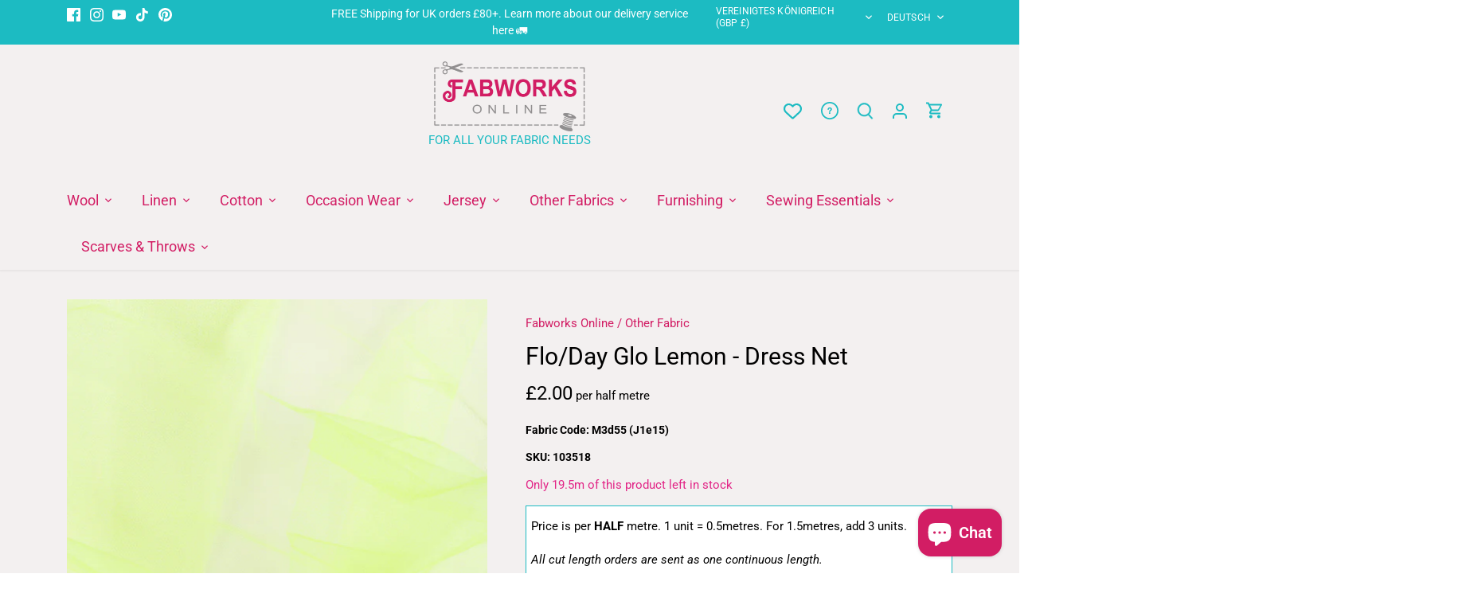

--- FILE ---
content_type: text/html; charset=utf-8
request_url: https://fabworks.co.uk/de/products/flo-day-glo-lemon-dress-net
body_size: 82015
content:
<!doctype html>
<html class="no-js ciq" lang="de">
  <head>
    <!-- Canopy 5.0.0 -->
    <!-- CIQ -->

    <meta charset="utf-8" />
<meta name="viewport" content="width=device-width,initial-scale=1.0" />
<meta http-equiv="X-UA-Compatible" content="IE=edge">

<link rel="preconnect" href="https://cdn.shopify.com" crossorigin>
<link rel="preconnect" href="https://fonts.shopify.com" crossorigin>
<link rel="preconnect" href="https://monorail-edge.shopifysvc.com"><link rel="preload" as="font" href="//fabworks.co.uk/cdn/fonts/roboto/roboto_n4.2019d890f07b1852f56ce63ba45b2db45d852cba.woff2" type="font/woff2" crossorigin><link rel="preload" as="font" href="//fabworks.co.uk/cdn/fonts/roboto/roboto_n4.2019d890f07b1852f56ce63ba45b2db45d852cba.woff2" type="font/woff2" crossorigin><link rel="preload" as="font" href="//fabworks.co.uk/cdn/fonts/roboto/roboto_n4.2019d890f07b1852f56ce63ba45b2db45d852cba.woff2" type="font/woff2" crossorigin><link rel="preload" as="font" href="//fabworks.co.uk/cdn/fonts/roboto/roboto_n4.2019d890f07b1852f56ce63ba45b2db45d852cba.woff2" type="font/woff2" crossorigin><link rel="preload" href="//fabworks.co.uk/cdn/shop/t/38/assets/vendor.min.js?v=137803223016851922661738839091" as="script">
<link rel="preload" href="//fabworks.co.uk/cdn/shop/t/38/assets/theme.js?v=48699034189347586221750857081" as="script"><link rel="canonical" href="https://fabworks.co.uk/de/products/flo-day-glo-lemon-dress-net" /><link rel="icon" href="//fabworks.co.uk/cdn/shop/files/FAV_ICON_FABWORKS_F.png?crop=center&height=48&v=1687350325&width=48" type="image/png"><meta name="description" content="This vibrant Flo/Day Glo Lemon - Dress Net is the ideal product for creating fashionable, funky and fun dressmaking projects, crafts, carnival and cosplay costumes and so much more! This fine open mesh has a stiff handle and is stable, won&#39;t unravel or fray and is perfect to add the finishing touch to hats and fascinat">

    <meta name="theme-color" content="#d21d64">

    <title>
      Flo/Day Glo Lemon - Dress Net
      
      
       &ndash; Fabworks Online
    </title>

    <meta property="og:site_name" content="Fabworks Online">
<meta property="og:url" content="https://fabworks.co.uk/de/products/flo-day-glo-lemon-dress-net">
<meta property="og:title" content="Flo/Day Glo Lemon - Dress Net">
<meta property="og:type" content="product">
<meta property="og:description" content="This vibrant Flo/Day Glo Lemon - Dress Net is the ideal product for creating fashionable, funky and fun dressmaking projects, crafts, carnival and cosplay costumes and so much more! This fine open mesh has a stiff handle and is stable, won&#39;t unravel or fray and is perfect to add the finishing touch to hats and fascinat"><meta property="og:image" content="http://fabworks.co.uk/cdn/shop/products/J1e15Twist_30cm_1200x1200.jpg?v=1736183071">
  <meta property="og:image:secure_url" content="https://fabworks.co.uk/cdn/shop/products/J1e15Twist_30cm_1200x1200.jpg?v=1736183071">
  <meta property="og:image:width" content="1200">
  <meta property="og:image:height" content="1600"><meta property="og:price:amount" content="2.00">
  <meta property="og:price:currency" content="GBP"><meta name="twitter:card" content="summary_large_image">
<meta name="twitter:title" content="Flo/Day Glo Lemon - Dress Net">
<meta name="twitter:description" content="This vibrant Flo/Day Glo Lemon - Dress Net is the ideal product for creating fashionable, funky and fun dressmaking projects, crafts, carnival and cosplay costumes and so much more! This fine open mesh has a stiff handle and is stable, won&#39;t unravel or fray and is perfect to add the finishing touch to hats and fascinat">


    <!-- Google Tag Manager -->
    <script>(function(w,d,s,l,i){w[l]=w[l]||[];w[l].push({'gtm.start':
    new Date().getTime(),event:'gtm.js'});var f=d.getElementsByTagName(s)[0],
    j=d.createElement(s),dl=l!='dataLayer'?'&l='+l:'';j.async=true;j.src=
    'https://www.googletagmanager.com/gtm.js?id='+i+dl;f.parentNode.insertBefore(j,f);
    })(window,document,'script','dataLayer','GTM-NGVSSM86');</script>
    <!-- End Google Tag Manager --><style>
      @font-face {
  font-family: Roboto;
  font-weight: 400;
  font-style: normal;
  font-display: fallback;
  src: url("//fabworks.co.uk/cdn/fonts/roboto/roboto_n4.2019d890f07b1852f56ce63ba45b2db45d852cba.woff2") format("woff2"),
       url("//fabworks.co.uk/cdn/fonts/roboto/roboto_n4.238690e0007583582327135619c5f7971652fa9d.woff") format("woff");
}

      @font-face {
  font-family: Roboto;
  font-weight: 700;
  font-style: normal;
  font-display: fallback;
  src: url("//fabworks.co.uk/cdn/fonts/roboto/roboto_n7.f38007a10afbbde8976c4056bfe890710d51dec2.woff2") format("woff2"),
       url("//fabworks.co.uk/cdn/fonts/roboto/roboto_n7.94bfdd3e80c7be00e128703d245c207769d763f9.woff") format("woff");
}

      @font-face {
  font-family: Roboto;
  font-weight: 500;
  font-style: normal;
  font-display: fallback;
  src: url("//fabworks.co.uk/cdn/fonts/roboto/roboto_n5.250d51708d76acbac296b0e21ede8f81de4e37aa.woff2") format("woff2"),
       url("//fabworks.co.uk/cdn/fonts/roboto/roboto_n5.535e8c56f4cbbdea416167af50ab0ff1360a3949.woff") format("woff");
}

      @font-face {
  font-family: Roboto;
  font-weight: 400;
  font-style: italic;
  font-display: fallback;
  src: url("//fabworks.co.uk/cdn/fonts/roboto/roboto_i4.57ce898ccda22ee84f49e6b57ae302250655e2d4.woff2") format("woff2"),
       url("//fabworks.co.uk/cdn/fonts/roboto/roboto_i4.b21f3bd061cbcb83b824ae8c7671a82587b264bf.woff") format("woff");
}

      @font-face {
  font-family: Roboto;
  font-weight: 700;
  font-style: italic;
  font-display: fallback;
  src: url("//fabworks.co.uk/cdn/fonts/roboto/roboto_i7.7ccaf9410746f2c53340607c42c43f90a9005937.woff2") format("woff2"),
       url("//fabworks.co.uk/cdn/fonts/roboto/roboto_i7.49ec21cdd7148292bffea74c62c0df6e93551516.woff") format("woff");
}

      @font-face {
  font-family: Roboto;
  font-weight: 400;
  font-style: normal;
  font-display: fallback;
  src: url("//fabworks.co.uk/cdn/fonts/roboto/roboto_n4.2019d890f07b1852f56ce63ba45b2db45d852cba.woff2") format("woff2"),
       url("//fabworks.co.uk/cdn/fonts/roboto/roboto_n4.238690e0007583582327135619c5f7971652fa9d.woff") format("woff");
}

      @font-face {
  font-family: Roboto;
  font-weight: 400;
  font-style: normal;
  font-display: fallback;
  src: url("//fabworks.co.uk/cdn/fonts/roboto/roboto_n4.2019d890f07b1852f56ce63ba45b2db45d852cba.woff2") format("woff2"),
       url("//fabworks.co.uk/cdn/fonts/roboto/roboto_n4.238690e0007583582327135619c5f7971652fa9d.woff") format("woff");
}

      @font-face {
  font-family: Roboto;
  font-weight: 400;
  font-style: normal;
  font-display: fallback;
  src: url("//fabworks.co.uk/cdn/fonts/roboto/roboto_n4.2019d890f07b1852f56ce63ba45b2db45d852cba.woff2") format("woff2"),
       url("//fabworks.co.uk/cdn/fonts/roboto/roboto_n4.238690e0007583582327135619c5f7971652fa9d.woff") format("woff");
}

      @font-face {
  font-family: Roboto;
  font-weight: 600;
  font-style: normal;
  font-display: fallback;
  src: url("//fabworks.co.uk/cdn/fonts/roboto/roboto_n6.3d305d5382545b48404c304160aadee38c90ef9d.woff2") format("woff2"),
       url("//fabworks.co.uk/cdn/fonts/roboto/roboto_n6.bb37be020157f87e181e5489d5e9137ad60c47a2.woff") format("woff");
}

    </style>

    <link href="//fabworks.co.uk/cdn/shop/t/38/assets/styles.css?v=57468478095345777441764324442" rel="stylesheet" type="text/css" media="all" />

    <script>
      document.documentElement.className = document.documentElement.className.replace('no-js', 'js');
      window.theme = window.theme || {};
      
      theme.money_format_with_code_preference = "\u0026pound;{{amount}}";
      
      theme.money_format = "\u0026pound;{{amount}}";
      theme.customerIsLoggedIn = false;

      
        theme.shippingCalcMoneyFormat = "\u0026pound;{{amount}} GBP";
      

      theme.strings = {
        previous: "Bisherige",
        next: "Nächster",
        close: "Schließen",
        addressError: "Kann die Adresse nicht finden",
        addressNoResults: "Keine Ergebnisse für diese Adresse",
        addressQueryLimit: "Sie haben die Google- API-Nutzungsgrenze überschritten. Betrachten wir zu einem \u003ca href=\"https:\/\/developers.google.com\/maps\/premium\/usage-limits\"\u003ePremium-Paket\u003c\/a\u003e zu aktualisieren.",
        authError: "Es gab ein Problem bei Google Maps Konto zu authentifizieren.",
        shippingCalcSubmitButton: "Berechnen Sie Versandkosten",
        shippingCalcSubmitButtonDisabled: "Rechnen...",
        infiniteScrollCollectionLoading: "Weitere Artikel laden",
        infiniteScrollCollectionFinishedMsg : "Keine weiteren Artikel",
        infiniteScrollBlogLoading: "Mehr Arktikel laden..",
        infiniteScrollBlogFinishedMsg : "Keine weiteren Artikel",
        blogsShowTags: "Tags anzeigen",
        priceNonExistent: "Nicht verfügbar",
        buttonDefault: "In den Warenkorb",
        buttonNoStock: "Ausverkauft",
        buttonNoVariant: "Nicht verfügbar",
        unitPriceSeparator: " \/ ",
        onlyXLeft: "[[ quantity ]] auf Lager",
        productAddingToCart: "Hinzufügen",
        productAddedToCart: "Hinzugefügt",
        quickbuyAdded: "Zum Warenkorb hinzugefügt",
        cartSummary: "Zum Warenkorb",
        cartContinue: "Einkauf fortzusetzen",
        colorBoxPrevious: "Vorherige",
        colorBoxNext: "Nächste",
        colorBoxClose: "Schließen",
        imageSlider: "Bilder",
        confirmEmptyCart: "Möchten Sie Ihren Warenkorb wirklich leeren?",
        inYourCart: "In den Warenkorb",
        removeFromCart: "Aus dem Warenkorb nehmen",
        clearAll: "Alles löschen",
        layout_live_search_see_all: "Alles anzeigen",
        general_quick_search_pages: "Seiten",
        general_quick_search_no_results: "Leider konnten wir keine Ergebnisse finden",
        products_labels_sold_out: "Ausverkauft",
        products_labels_sale: "Sale",
        maximumQuantity: "Sie können nur [quantity] in Ihrem Einkaufswagen haben",
        fullDetails: "Mehr details",
        cartConfirmRemove: "Möchten Sie diesen Artikel wirklich entfernen?"
      };

      theme.routes = {
        root_url: '/de',
        account_url: '/de/account',
        account_login_url: 'https://account.fabworks.co.uk?locale=de&region_country=GB',
        account_logout_url: '/de/account/logout',
        account_recover_url: '/de/account/recover',
        account_register_url: 'https://account.fabworks.co.uk?locale=de',
        account_addresses_url: '/de/account/addresses',
        collections_url: '/de/collections',
        all_products_collection_url: '/de/collections/all',
        search_url: '/de/search',
        cart_url: '/de/cart',
        cart_add_url: '/de/cart/add',
        cart_change_url: '/de/cart/change',
        cart_clear_url: '/de/cart/clear'
      };

      theme.scripts = {
        masonry: "\/\/fabworks.co.uk\/cdn\/shop\/t\/38\/assets\/masonry.v3.2.2.min.js?v=105873857886133394601738839090",
        jqueryInfiniteScroll: "\/\/fabworks.co.uk\/cdn\/shop\/t\/38\/assets\/jquery.infinitescroll.2.1.0.min.js?v=162864979201917639991738839091",
        underscore: "\/\/cdnjs.cloudflare.com\/ajax\/libs\/underscore.js\/1.6.0\/underscore-min.js",
        shopifyCommon: "\/\/fabworks.co.uk\/cdn\/shopifycloud\/storefront\/assets\/themes_support\/shopify_common-5f594365.js",
        jqueryCart: "\/\/fabworks.co.uk\/cdn\/shop\/t\/38\/assets\/shipping-calculator.v1.0.min.js?v=28654087271810100421738839091"
      };

      theme.settings = {
        cartType: "drawer-standard",
        openCartDrawerOnMob: false,
        quickBuyType: "hover",
        superscriptDecimals: false,
        currencyCodeEnabled: false
      }
    </script><script>window.performance && window.performance.mark && window.performance.mark('shopify.content_for_header.start');</script><meta name="google-site-verification" content="9YHlxK4VcF4HUXZqV4y7DFv8BRIw5M86M7aq6zy9ldk">
<meta name="facebook-domain-verification" content="wf6nuqocvlggpt1f96c0h6mjidb1vz">
<meta id="shopify-digital-wallet" name="shopify-digital-wallet" content="/7688227/digital_wallets/dialog">
<meta name="shopify-checkout-api-token" content="2dcb4ae40ce4982204933eac44ec2daa">
<meta id="in-context-paypal-metadata" data-shop-id="7688227" data-venmo-supported="false" data-environment="production" data-locale="de_DE" data-paypal-v4="true" data-currency="GBP">
<link rel="alternate" hreflang="x-default" href="https://fabworks.co.uk/products/flo-day-glo-lemon-dress-net">
<link rel="alternate" hreflang="en" href="https://fabworks.co.uk/products/flo-day-glo-lemon-dress-net">
<link rel="alternate" hreflang="fr" href="https://fabworks.co.uk/fr/products/flo-day-glo-lemon-dress-net">
<link rel="alternate" hreflang="de" href="https://fabworks.co.uk/de/products/flo-day-glo-lemon-dress-net">
<link rel="alternate" hreflang="es" href="https://fabworks.co.uk/es/products/flo-day-glo-lemon-dress-net">
<link rel="alternate" hreflang="da" href="https://fabworks.co.uk/da/products/flo-day-glo-lemon-dress-net">
<link rel="alternate" hreflang="nl" href="https://fabworks.co.uk/nl/products/flo-day-glo-lemon-dress-net">
<link rel="alternate" hreflang="no" href="https://fabworks.co.uk/no/products/flo-day-glo-lemon-dress-net">
<link rel="alternate" hreflang="it" href="https://fabworks.co.uk/it/products/flo-day-glo-lemon-dress-net">
<link rel="alternate" type="application/json+oembed" href="https://fabworks.co.uk/de/products/flo-day-glo-lemon-dress-net.oembed">
<script async="async" src="/checkouts/internal/preloads.js?locale=de-GB"></script>
<script id="apple-pay-shop-capabilities" type="application/json">{"shopId":7688227,"countryCode":"GB","currencyCode":"GBP","merchantCapabilities":["supports3DS"],"merchantId":"gid:\/\/shopify\/Shop\/7688227","merchantName":"Fabworks Online","requiredBillingContactFields":["postalAddress","email","phone"],"requiredShippingContactFields":["postalAddress","email","phone"],"shippingType":"shipping","supportedNetworks":["visa","maestro","masterCard","discover","elo"],"total":{"type":"pending","label":"Fabworks Online","amount":"1.00"},"shopifyPaymentsEnabled":true,"supportsSubscriptions":true}</script>
<script id="shopify-features" type="application/json">{"accessToken":"2dcb4ae40ce4982204933eac44ec2daa","betas":["rich-media-storefront-analytics"],"domain":"fabworks.co.uk","predictiveSearch":true,"shopId":7688227,"locale":"de"}</script>
<script>var Shopify = Shopify || {};
Shopify.shop = "fabworks.myshopify.com";
Shopify.locale = "de";
Shopify.currency = {"active":"GBP","rate":"1.0"};
Shopify.country = "GB";
Shopify.theme = {"name":"fabworks-canopy\/release","id":177399791993,"schema_name":"Canopy (CODE IQ)","schema_version":"5.0.0","theme_store_id":null,"role":"main"};
Shopify.theme.handle = "null";
Shopify.theme.style = {"id":null,"handle":null};
Shopify.cdnHost = "fabworks.co.uk/cdn";
Shopify.routes = Shopify.routes || {};
Shopify.routes.root = "/de/";</script>
<script type="module">!function(o){(o.Shopify=o.Shopify||{}).modules=!0}(window);</script>
<script>!function(o){function n(){var o=[];function n(){o.push(Array.prototype.slice.apply(arguments))}return n.q=o,n}var t=o.Shopify=o.Shopify||{};t.loadFeatures=n(),t.autoloadFeatures=n()}(window);</script>
<script id="shop-js-analytics" type="application/json">{"pageType":"product"}</script>
<script defer="defer" async type="module" src="//fabworks.co.uk/cdn/shopifycloud/shop-js/modules/v2/client.init-shop-cart-sync_kxAhZfSm.de.esm.js"></script>
<script defer="defer" async type="module" src="//fabworks.co.uk/cdn/shopifycloud/shop-js/modules/v2/chunk.common_5BMd6ono.esm.js"></script>
<script type="module">
  await import("//fabworks.co.uk/cdn/shopifycloud/shop-js/modules/v2/client.init-shop-cart-sync_kxAhZfSm.de.esm.js");
await import("//fabworks.co.uk/cdn/shopifycloud/shop-js/modules/v2/chunk.common_5BMd6ono.esm.js");

  window.Shopify.SignInWithShop?.initShopCartSync?.({"fedCMEnabled":true,"windoidEnabled":true});

</script>
<script>(function() {
  var isLoaded = false;
  function asyncLoad() {
    if (isLoaded) return;
    isLoaded = true;
    var urls = ["https:\/\/sapp.multivariants.com\/gate\/out\/sys\/js\/init.js?shop=fabworks.myshopify.com","https:\/\/cdn.nfcube.com\/instafeed-b892f62bec67325b6ad310ad53e873d8.js?shop=fabworks.myshopify.com"];
    for (var i = 0; i < urls.length; i++) {
      var s = document.createElement('script');
      s.type = 'text/javascript';
      s.async = true;
      s.src = urls[i];
      var x = document.getElementsByTagName('script')[0];
      x.parentNode.insertBefore(s, x);
    }
  };
  if(window.attachEvent) {
    window.attachEvent('onload', asyncLoad);
  } else {
    window.addEventListener('load', asyncLoad, false);
  }
})();</script>
<script id="__st">var __st={"a":7688227,"offset":0,"reqid":"97f9977f-f69f-406a-b75c-c0f5d3036e16-1769008586","pageurl":"fabworks.co.uk\/de\/products\/flo-day-glo-lemon-dress-net","u":"2c3fa7aeddc8","p":"product","rtyp":"product","rid":4392355397655};</script>
<script>window.ShopifyPaypalV4VisibilityTracking = true;</script>
<script id="captcha-bootstrap">!function(){'use strict';const t='contact',e='account',n='new_comment',o=[[t,t],['blogs',n],['comments',n],[t,'customer']],c=[[e,'customer_login'],[e,'guest_login'],[e,'recover_customer_password'],[e,'create_customer']],r=t=>t.map((([t,e])=>`form[action*='/${t}']:not([data-nocaptcha='true']) input[name='form_type'][value='${e}']`)).join(','),a=t=>()=>t?[...document.querySelectorAll(t)].map((t=>t.form)):[];function s(){const t=[...o],e=r(t);return a(e)}const i='password',u='form_key',d=['recaptcha-v3-token','g-recaptcha-response','h-captcha-response',i],f=()=>{try{return window.sessionStorage}catch{return}},m='__shopify_v',_=t=>t.elements[u];function p(t,e,n=!1){try{const o=window.sessionStorage,c=JSON.parse(o.getItem(e)),{data:r}=function(t){const{data:e,action:n}=t;return t[m]||n?{data:e,action:n}:{data:t,action:n}}(c);for(const[e,n]of Object.entries(r))t.elements[e]&&(t.elements[e].value=n);n&&o.removeItem(e)}catch(o){console.error('form repopulation failed',{error:o})}}const l='form_type',E='cptcha';function T(t){t.dataset[E]=!0}const w=window,h=w.document,L='Shopify',v='ce_forms',y='captcha';let A=!1;((t,e)=>{const n=(g='f06e6c50-85a8-45c8-87d0-21a2b65856fe',I='https://cdn.shopify.com/shopifycloud/storefront-forms-hcaptcha/ce_storefront_forms_captcha_hcaptcha.v1.5.2.iife.js',D={infoText:'Durch hCaptcha geschützt',privacyText:'Datenschutz',termsText:'Allgemeine Geschäftsbedingungen'},(t,e,n)=>{const o=w[L][v],c=o.bindForm;if(c)return c(t,g,e,D).then(n);var r;o.q.push([[t,g,e,D],n]),r=I,A||(h.body.append(Object.assign(h.createElement('script'),{id:'captcha-provider',async:!0,src:r})),A=!0)});var g,I,D;w[L]=w[L]||{},w[L][v]=w[L][v]||{},w[L][v].q=[],w[L][y]=w[L][y]||{},w[L][y].protect=function(t,e){n(t,void 0,e),T(t)},Object.freeze(w[L][y]),function(t,e,n,w,h,L){const[v,y,A,g]=function(t,e,n){const i=e?o:[],u=t?c:[],d=[...i,...u],f=r(d),m=r(i),_=r(d.filter((([t,e])=>n.includes(e))));return[a(f),a(m),a(_),s()]}(w,h,L),I=t=>{const e=t.target;return e instanceof HTMLFormElement?e:e&&e.form},D=t=>v().includes(t);t.addEventListener('submit',(t=>{const e=I(t);if(!e)return;const n=D(e)&&!e.dataset.hcaptchaBound&&!e.dataset.recaptchaBound,o=_(e),c=g().includes(e)&&(!o||!o.value);(n||c)&&t.preventDefault(),c&&!n&&(function(t){try{if(!f())return;!function(t){const e=f();if(!e)return;const n=_(t);if(!n)return;const o=n.value;o&&e.removeItem(o)}(t);const e=Array.from(Array(32),(()=>Math.random().toString(36)[2])).join('');!function(t,e){_(t)||t.append(Object.assign(document.createElement('input'),{type:'hidden',name:u})),t.elements[u].value=e}(t,e),function(t,e){const n=f();if(!n)return;const o=[...t.querySelectorAll(`input[type='${i}']`)].map((({name:t})=>t)),c=[...d,...o],r={};for(const[a,s]of new FormData(t).entries())c.includes(a)||(r[a]=s);n.setItem(e,JSON.stringify({[m]:1,action:t.action,data:r}))}(t,e)}catch(e){console.error('failed to persist form',e)}}(e),e.submit())}));const S=(t,e)=>{t&&!t.dataset[E]&&(n(t,e.some((e=>e===t))),T(t))};for(const o of['focusin','change'])t.addEventListener(o,(t=>{const e=I(t);D(e)&&S(e,y())}));const B=e.get('form_key'),M=e.get(l),P=B&&M;t.addEventListener('DOMContentLoaded',(()=>{const t=y();if(P)for(const e of t)e.elements[l].value===M&&p(e,B);[...new Set([...A(),...v().filter((t=>'true'===t.dataset.shopifyCaptcha))])].forEach((e=>S(e,t)))}))}(h,new URLSearchParams(w.location.search),n,t,e,['guest_login'])})(!0,!0)}();</script>
<script integrity="sha256-4kQ18oKyAcykRKYeNunJcIwy7WH5gtpwJnB7kiuLZ1E=" data-source-attribution="shopify.loadfeatures" defer="defer" src="//fabworks.co.uk/cdn/shopifycloud/storefront/assets/storefront/load_feature-a0a9edcb.js" crossorigin="anonymous"></script>
<script data-source-attribution="shopify.dynamic_checkout.dynamic.init">var Shopify=Shopify||{};Shopify.PaymentButton=Shopify.PaymentButton||{isStorefrontPortableWallets:!0,init:function(){window.Shopify.PaymentButton.init=function(){};var t=document.createElement("script");t.src="https://fabworks.co.uk/cdn/shopifycloud/portable-wallets/latest/portable-wallets.de.js",t.type="module",document.head.appendChild(t)}};
</script>
<script data-source-attribution="shopify.dynamic_checkout.buyer_consent">
  function portableWalletsHideBuyerConsent(e){var t=document.getElementById("shopify-buyer-consent"),n=document.getElementById("shopify-subscription-policy-button");t&&n&&(t.classList.add("hidden"),t.setAttribute("aria-hidden","true"),n.removeEventListener("click",e))}function portableWalletsShowBuyerConsent(e){var t=document.getElementById("shopify-buyer-consent"),n=document.getElementById("shopify-subscription-policy-button");t&&n&&(t.classList.remove("hidden"),t.removeAttribute("aria-hidden"),n.addEventListener("click",e))}window.Shopify?.PaymentButton&&(window.Shopify.PaymentButton.hideBuyerConsent=portableWalletsHideBuyerConsent,window.Shopify.PaymentButton.showBuyerConsent=portableWalletsShowBuyerConsent);
</script>
<script data-source-attribution="shopify.dynamic_checkout.cart.bootstrap">document.addEventListener("DOMContentLoaded",(function(){function t(){return document.querySelector("shopify-accelerated-checkout-cart, shopify-accelerated-checkout")}if(t())Shopify.PaymentButton.init();else{new MutationObserver((function(e,n){t()&&(Shopify.PaymentButton.init(),n.disconnect())})).observe(document.body,{childList:!0,subtree:!0})}}));
</script>
<link id="shopify-accelerated-checkout-styles" rel="stylesheet" media="screen" href="https://fabworks.co.uk/cdn/shopifycloud/portable-wallets/latest/accelerated-checkout-backwards-compat.css" crossorigin="anonymous">
<style id="shopify-accelerated-checkout-cart">
        #shopify-buyer-consent {
  margin-top: 1em;
  display: inline-block;
  width: 100%;
}

#shopify-buyer-consent.hidden {
  display: none;
}

#shopify-subscription-policy-button {
  background: none;
  border: none;
  padding: 0;
  text-decoration: underline;
  font-size: inherit;
  cursor: pointer;
}

#shopify-subscription-policy-button::before {
  box-shadow: none;
}

      </style>

<script>window.performance && window.performance.mark && window.performance.mark('shopify.content_for_header.end');</script>
  <!-- BEGIN app block: shopify://apps/pandectes-gdpr/blocks/banner/58c0baa2-6cc1-480c-9ea6-38d6d559556a -->
  
    
      <!-- TCF is active, scripts are loaded above -->
      
        <script>
          if (!window.PandectesRulesSettings) {
            window.PandectesRulesSettings = {"store":{"id":7688227,"adminMode":false,"headless":false,"storefrontRootDomain":"","checkoutRootDomain":"","storefrontAccessToken":""},"banner":{"revokableTrigger":false,"cookiesBlockedByDefault":"7","hybridStrict":false,"isActive":true},"geolocation":{"auOnly":false,"brOnly":false,"caOnly":false,"chOnly":false,"euOnly":false,"jpOnly":false,"nzOnly":false,"quOnly":false,"thOnly":false,"zaOnly":false,"canadaOnly":false,"canadaLaw25":false,"canadaPipeda":false,"globalVisibility":true},"blocker":{"isActive":false,"googleConsentMode":{"isActive":false,"id":"","analyticsId":"","onlyGtm":false,"adwordsId":"","adStorageCategory":4,"analyticsStorageCategory":2,"functionalityStorageCategory":1,"personalizationStorageCategory":1,"securityStorageCategory":0,"customEvent":false,"redactData":false,"urlPassthrough":false,"dataLayerProperty":"dataLayer","waitForUpdate":500,"useNativeChannel":false,"debugMode":false},"facebookPixel":{"isActive":false,"id":"","ldu":false},"microsoft":{"isActive":false,"uetTags":""},"clarity":{"isActive":false,"id":""},"rakuten":{"isActive":false,"cmp":false,"ccpa":false},"gpcIsActive":true,"klaviyoIsActive":false,"defaultBlocked":7,"patterns":{"whiteList":[],"blackList":{"1":[],"2":[],"4":[],"8":[]},"iframesWhiteList":[],"iframesBlackList":{"1":[],"2":[],"4":[],"8":[]},"beaconsWhiteList":[],"beaconsBlackList":{"1":[],"2":[],"4":[],"8":[]}}}};
            const rulesScript = document.createElement('script');
            window.PandectesRulesSettings.auto = true;
            rulesScript.src = "https://cdn.shopify.com/extensions/019be0cb-53b8-76dc-af6c-64bb112d8731/gdpr-239/assets/pandectes-rules.js";
            const firstChild = document.head.firstChild;
            document.head.insertBefore(rulesScript, firstChild);
          }
        </script>
      
      <script>
        
          window.PandectesSettings = {"store":{"id":7688227,"plan":"plus","theme":"fabworks-canopy/release","primaryLocale":"en","adminMode":false,"headless":false,"storefrontRootDomain":"","checkoutRootDomain":"","storefrontAccessToken":""},"tsPublished":1761217879,"declaration":{"declDays":"","declName":"","declPath":"","declType":"","isActive":false,"showType":true,"declHours":"","declWeeks":"","declYears":"","declDomain":"","declMonths":"","declMinutes":"","declPurpose":"","declSeconds":"","declSession":"","showPurpose":false,"declProvider":"","showProvider":true,"declIntroText":"","declRetention":"","declFirstParty":"","declThirdParty":"","showDateGenerated":true},"language":{"unpublished":[],"languageMode":"Single","fallbackLanguage":"en","languageDetection":"locale","languagesSupported":[]},"texts":{"managed":{"headerText":{"en":"We respect your privacy"},"consentText":{"en":"This website uses cookies to ensure you get the best experience."},"linkText":{"en":"Learn more"},"imprintText":{"en":"Imprint"},"googleLinkText":{"en":"Google's Privacy Terms"},"allowButtonText":{"en":"Accept"},"denyButtonText":{"en":"Decline"},"dismissButtonText":{"en":"Ok"},"leaveSiteButtonText":{"en":"Leave this site"},"preferencesButtonText":{"en":"Preferences"},"cookiePolicyText":{"en":"Cookie policy"},"preferencesPopupTitleText":{"en":"Manage consent preferences"},"preferencesPopupIntroText":{"en":"We use cookies to optimize website functionality, analyze the performance, and provide personalized experience to you. Some cookies are essential to make the website operate and function correctly. Those cookies cannot be disabled. In this window you can manage your preference of cookies."},"preferencesPopupSaveButtonText":{"en":"Save preferences"},"preferencesPopupCloseButtonText":{"en":"Close"},"preferencesPopupAcceptAllButtonText":{"en":"Accept all"},"preferencesPopupRejectAllButtonText":{"en":"Reject all"},"cookiesDetailsText":{"en":"Cookies details"},"preferencesPopupAlwaysAllowedText":{"en":"Always allowed"},"accessSectionParagraphText":{"en":"You have the right to request access to your data at any time."},"accessSectionTitleText":{"en":"Data portability"},"accessSectionAccountInfoActionText":{"en":"Personal data"},"accessSectionDownloadReportActionText":{"en":"Request export"},"accessSectionGDPRRequestsActionText":{"en":"Data subject requests"},"accessSectionOrdersRecordsActionText":{"en":"Orders"},"rectificationSectionParagraphText":{"en":"You have the right to request your data to be updated whenever you think it is appropriate."},"rectificationSectionTitleText":{"en":"Data Rectification"},"rectificationCommentPlaceholder":{"en":"Describe what you want to be updated"},"rectificationCommentValidationError":{"en":"Comment is required"},"rectificationSectionEditAccountActionText":{"en":"Request an update"},"erasureSectionTitleText":{"en":"Right to be forgotten"},"erasureSectionParagraphText":{"en":"You have the right to ask all your data to be erased. After that, you will no longer be able to access your account."},"erasureSectionRequestDeletionActionText":{"en":"Request personal data deletion"},"consentDate":{"en":"Consent date"},"consentId":{"en":"Consent ID"},"consentSectionChangeConsentActionText":{"en":"Change consent preference"},"consentSectionConsentedText":{"en":"You consented to the cookies policy of this website on"},"consentSectionNoConsentText":{"en":"You have not consented to the cookies policy of this website."},"consentSectionTitleText":{"en":"Your cookie consent"},"consentStatus":{"en":"Consent preference"},"confirmationFailureMessage":{"en":"Your request was not verified. Please try again and if problem persists, contact store owner for assistance"},"confirmationFailureTitle":{"en":"A problem occurred"},"confirmationSuccessMessage":{"en":"We will soon get back to you as to your request."},"confirmationSuccessTitle":{"en":"Your request is verified"},"guestsSupportEmailFailureMessage":{"en":"Your request was not submitted. Please try again and if problem persists, contact store owner for assistance."},"guestsSupportEmailFailureTitle":{"en":"A problem occurred"},"guestsSupportEmailPlaceholder":{"en":"E-mail address"},"guestsSupportEmailSuccessMessage":{"en":"If you are registered as a customer of this store, you will soon receive an email with instructions on how to proceed."},"guestsSupportEmailSuccessTitle":{"en":"Thank you for your request"},"guestsSupportEmailValidationError":{"en":"Email is not valid"},"guestsSupportInfoText":{"en":"Please login with your customer account to further proceed."},"submitButton":{"en":"Submit"},"submittingButton":{"en":"Submitting..."},"cancelButton":{"en":"Cancel"},"declIntroText":{"en":"We use cookies to optimize website functionality, analyze the performance, and provide personalized experience to you. Some cookies are essential to make the website operate and function correctly. Those cookies cannot be disabled. In this window you can manage your preference of cookies."},"declName":{"en":"Name"},"declPurpose":{"en":"Purpose"},"declType":{"en":"Type"},"declRetention":{"en":"Retention"},"declProvider":{"en":"Provider"},"declFirstParty":{"en":"First-party"},"declThirdParty":{"en":"Third-party"},"declSeconds":{"en":"seconds"},"declMinutes":{"en":"minutes"},"declHours":{"en":"hours"},"declDays":{"en":"days"},"declWeeks":{"en":"week(s)"},"declMonths":{"en":"months"},"declYears":{"en":"years"},"declSession":{"en":"Session"},"declDomain":{"en":"Domain"},"declPath":{"en":"Path"}},"categories":{"strictlyNecessaryCookiesTitleText":{"en":"Strictly necessary cookies"},"strictlyNecessaryCookiesDescriptionText":{"en":"These cookies are essential in order to enable you to move around the website and use its features, such as accessing secure areas of the website. The website cannot function properly without these cookies."},"functionalityCookiesTitleText":{"en":"Functional cookies"},"functionalityCookiesDescriptionText":{"en":"These cookies enable the site to provide enhanced functionality and personalisation. They may be set by us or by third party providers whose services we have added to our pages. If you do not allow these cookies then some or all of these services may not function properly."},"performanceCookiesTitleText":{"en":"Performance cookies"},"performanceCookiesDescriptionText":{"en":"These cookies enable us to monitor and improve the performance of our website. For example, they allow us to count visits, identify traffic sources and see which parts of the site are most popular."},"targetingCookiesTitleText":{"en":"Targeting cookies"},"targetingCookiesDescriptionText":{"en":"These cookies may be set through our site by our advertising partners. They may be used by those companies to build a profile of your interests and show you relevant adverts on other sites.    They do not store directly personal information, but are based on uniquely identifying your browser and internet device. If you do not allow these cookies, you will experience less targeted advertising."},"unclassifiedCookiesTitleText":{"en":"Unclassified cookies"},"unclassifiedCookiesDescriptionText":{"en":"Unclassified cookies are cookies that we are in the process of classifying, together with the providers of individual cookies."}},"auto":{}},"library":{"previewMode":false,"fadeInTimeout":0,"defaultBlocked":7,"showLink":true,"showImprintLink":false,"showGoogleLink":false,"enabled":true,"cookie":{"expiryDays":365,"secure":true,"domain":""},"dismissOnScroll":false,"dismissOnWindowClick":false,"dismissOnTimeout":false,"palette":{"popup":{"background":"#FFFFFF","backgroundForCalculations":{"a":1,"b":255,"g":255,"r":255},"text":"#000000"},"button":{"background":"#000000","backgroundForCalculations":{"a":1,"b":0,"g":0,"r":0},"text":"#FFFFFF","textForCalculation":{"a":1,"b":255,"g":255,"r":255},"border":"transparent"}},"content":{"href":"/policies/privacy-policy","imprintHref":"","close":"&#10005;","target":"","logo":"<img class=\"cc-banner-logo\" style=\"max-height: 40px;\" src=\"https://fabworks.myshopify.com/cdn/shop/files/pandectes-banner-logo.png\" alt=\"Cookie banner\" />"},"window":"<div role=\"dialog\" aria-label=\"{{header}}\" aria-describedby=\"cookieconsent:desc\" id=\"pandectes-banner\" class=\"cc-window-wrapper cc-bottom-wrapper\"><div class=\"pd-cookie-banner-window cc-window {{classes}}\"><!--googleoff: all-->{{children}}<!--googleon: all--></div></div>","compliance":{"opt-both":"<div class=\"cc-compliance cc-highlight\">{{deny}}{{allow}}</div>"},"type":"opt-both","layouts":{"basic":"{{logo}}{{messagelink}}{{compliance}}{{close}}"},"position":"bottom","theme":"classic","revokable":false,"animateRevokable":false,"revokableReset":false,"revokableLogoUrl":"https://fabworks.myshopify.com/cdn/shop/files/pandectes-reopen-logo.png","revokablePlacement":"bottom-left","revokableMarginHorizontal":15,"revokableMarginVertical":15,"static":false,"autoAttach":true,"hasTransition":true,"blacklistPage":[""],"elements":{"close":"<button aria-label=\"\" type=\"button\" class=\"cc-close\">{{close}}</button>","dismiss":"<button type=\"button\" class=\"cc-btn cc-btn-decision cc-dismiss\">{{dismiss}}</button>","allow":"<button type=\"button\" class=\"cc-btn cc-btn-decision cc-allow\">{{allow}}</button>","deny":"<button type=\"button\" class=\"cc-btn cc-btn-decision cc-deny\">{{deny}}</button>","preferences":"<button type=\"button\" class=\"cc-btn cc-settings\" onclick=\"Pandectes.fn.openPreferences()\">{{preferences}}</button>"}},"geolocation":{"auOnly":false,"brOnly":false,"caOnly":false,"chOnly":false,"euOnly":false,"jpOnly":false,"nzOnly":false,"quOnly":false,"thOnly":false,"zaOnly":false,"canadaOnly":false,"canadaLaw25":false,"canadaPipeda":false,"globalVisibility":true},"dsr":{"guestsSupport":false,"accessSectionDownloadReportAuto":false},"banner":{"resetTs":1761138621,"extraCss":"        .cc-banner-logo {max-width: 24em!important;}    @media(min-width: 768px) {.cc-window.cc-floating{max-width: 24em!important;width: 24em!important;}}    .cc-message, .pd-cookie-banner-window .cc-header, .cc-logo {text-align: left}    .cc-window-wrapper{z-index: 2147483647;}    .cc-window{z-index: 2147483647;font-family: inherit;}    .pd-cookie-banner-window .cc-header{font-family: inherit;}    .pd-cp-ui{font-family: inherit; background-color: #FFFFFF;color:#000000;}    button.pd-cp-btn, a.pd-cp-btn{background-color:#000000;color:#FFFFFF!important;}    input + .pd-cp-preferences-slider{background-color: rgba(0, 0, 0, 0.3)}    .pd-cp-scrolling-section::-webkit-scrollbar{background-color: rgba(0, 0, 0, 0.3)}    input:checked + .pd-cp-preferences-slider{background-color: rgba(0, 0, 0, 1)}    .pd-cp-scrolling-section::-webkit-scrollbar-thumb {background-color: rgba(0, 0, 0, 1)}    .pd-cp-ui-close{color:#000000;}    .pd-cp-preferences-slider:before{background-color: #FFFFFF}    .pd-cp-title:before {border-color: #000000!important}    .pd-cp-preferences-slider{background-color:#000000}    .pd-cp-toggle{color:#000000!important}    @media(max-width:699px) {.pd-cp-ui-close-top svg {fill: #000000}}    .pd-cp-toggle:hover,.pd-cp-toggle:visited,.pd-cp-toggle:active{color:#000000!important}    .pd-cookie-banner-window {box-shadow: 0 0 18px rgb(0 0 0 / 20%);}  ","customJavascript":{"useButtons":true},"showPoweredBy":false,"logoHeight":40,"revokableTrigger":false,"hybridStrict":false,"cookiesBlockedByDefault":"7","isActive":true,"implicitSavePreferences":false,"cookieIcon":false,"blockBots":false,"showCookiesDetails":true,"hasTransition":true,"blockingPage":false,"showOnlyLandingPage":false,"leaveSiteUrl":"https://pandectes.io","linkRespectStoreLang":false},"cookies":{"0":[{"name":"cart_currency","type":"http","domain":"fabworks.co.uk","path":"/","provider":"Shopify","firstParty":true,"retention":"2 week(s)","session":false,"expires":2,"unit":"declWeeks","purpose":{"en":"Used after a checkout is completed to initialize a new empty cart with the same currency as the one just used."}},{"name":"localization","type":"http","domain":"fabworks.co.uk","path":"/","provider":"Shopify","firstParty":true,"retention":"1 year(s)","session":false,"expires":1,"unit":"declYears","purpose":{"en":"Used to localize the cart to the correct country."}},{"name":"keep_alive","type":"http","domain":"fabworks.co.uk","path":"/","provider":"Shopify","firstParty":true,"retention":"Session","session":true,"expires":-56,"unit":"declYears","purpose":{"en":"Used when international domain redirection is enabled to determine if a request is the first one of a session."}},{"name":"_shopify_essential","type":"http","domain":"fabworks.co.uk","path":"/","provider":"Shopify","firstParty":true,"retention":"1 year(s)","session":false,"expires":1,"unit":"declYears","purpose":{"en":"Contains essential information for the correct functionality of a store such as session and checkout information and anti-tampering data."}},{"name":"_ab","type":"http","domain":"fabworks.co.uk","path":"/","provider":"Shopify","firstParty":true,"retention":"1 year(s)","session":false,"expires":1,"unit":"declYears","purpose":{"en":"Used to control when the admin bar is shown on the storefront."}},{"name":"storefront_digest","type":"http","domain":"fabworks.co.uk","path":"/","provider":"Shopify","firstParty":true,"retention":"1 year(s)","session":false,"expires":1,"unit":"declYears","purpose":{"en":"Stores a digest of the storefront password, allowing merchants to preview their storefront while it's password protected."}},{"name":"_tracking_consent","type":"http","domain":"fabworks.co.uk","path":"/","provider":"Shopify","firstParty":true,"retention":"1 year(s)","session":false,"expires":1,"unit":"declYears","purpose":{"en":"Used to store a user's preferences if a merchant has set up privacy rules in the visitor's region."}},{"name":"_shopify_country","type":"http","domain":"fabworks.co.uk","path":"/","provider":"Shopify","firstParty":true,"retention":"30 minute(s)","session":false,"expires":30,"unit":"declMinutes","purpose":{"en":"Used for Plus shops where pricing currency/country is set from GeoIP by helping avoid GeoIP lookups after the first request."}},{"name":"cart","type":"http","domain":"fabworks.co.uk","path":"/","provider":"Shopify","firstParty":true,"retention":"2 week(s)","session":false,"expires":2,"unit":"declWeeks","purpose":{"en":"Contains information related to the user's cart."}},{"name":"shopify_pay_redirect","type":"http","domain":"fabworks.co.uk","path":"/","provider":"Shopify","firstParty":true,"retention":"1 year(s)","session":false,"expires":1,"unit":"declYears","purpose":{"en":"Used to accelerate the checkout process when the buyer has a Shop Pay account."}},{"name":"shopify_pay","type":"http","domain":"fabworks.co.uk","path":"/","provider":"Shopify","firstParty":true,"retention":"1 year(s)","session":false,"expires":1,"unit":"declYears","purpose":{"en":"Used to log in a buyer into Shop Pay when they come back to checkout on the same store."}},{"name":"master_device_id","type":"http","domain":"fabworks.co.uk","path":"/","provider":"Shopify","firstParty":true,"retention":"1 year(s)","session":false,"expires":1,"unit":"declYears","purpose":{"en":"Permanent device identifier."}},{"name":"shop_pay_accelerated","type":"http","domain":"fabworks.co.uk","path":"/","provider":"Shopify","firstParty":true,"retention":"1 year(s)","session":false,"expires":1,"unit":"declYears","purpose":{"en":"Indicates if a buyer is eligible for Shop Pay accelerated checkout."}},{"name":"order","type":"http","domain":"fabworks.co.uk","path":"/","provider":"Shopify","firstParty":true,"retention":"3 week(s)","session":false,"expires":3,"unit":"declWeeks","purpose":{"en":"Used to allow access to the data of the order details page of the buyer."}},{"name":"login_with_shop_finalize","type":"http","domain":"fabworks.co.uk","path":"/","provider":"Shopify","firstParty":true,"retention":"5 minute(s)","session":false,"expires":5,"unit":"declMinutes","purpose":{"en":"Used to facilitate login with Shop."}},{"name":"_abv","type":"http","domain":"fabworks.co.uk","path":"/","provider":"Shopify","firstParty":true,"retention":"1 year(s)","session":false,"expires":1,"unit":"declYears","purpose":{"en":"Persist the collapsed state of the admin bar."}},{"name":"_identity_session","type":"http","domain":"fabworks.co.uk","path":"/","provider":"Shopify","firstParty":true,"retention":"2 year(s)","session":false,"expires":2,"unit":"declYears","purpose":{"en":"Contains the identity session identifier of the user."}},{"name":"_master_udr","type":"http","domain":"fabworks.co.uk","path":"/","provider":"Shopify","firstParty":true,"retention":"Session","session":true,"expires":1,"unit":"declSeconds","purpose":{"en":"Permanent device identifier."}},{"name":"discount_code","type":"http","domain":"fabworks.co.uk","path":"/","provider":"Shopify","firstParty":true,"retention":"Session","session":true,"expires":1,"unit":"declDays","purpose":{"en":"Stores a discount code (received from an online store visit with a URL parameter) in order to the next checkout."}},{"name":"user_cross_site","type":"http","domain":"fabworks.co.uk","path":"/","provider":"Shopify","firstParty":true,"retention":"1 year(s)","session":false,"expires":1,"unit":"declYears","purpose":{"en":"Used in connection with Shop login."}},{"name":"user","type":"http","domain":"fabworks.co.uk","path":"/","provider":"Shopify","firstParty":true,"retention":"1 year(s)","session":false,"expires":1,"unit":"declYears","purpose":{"en":"Used in connection with Shop login."}},{"name":"_shopify_essential","type":"http","domain":"account.fabworks.co.uk","path":"/","provider":"Shopify","firstParty":true,"retention":"1 year(s)","session":false,"expires":1,"unit":"declYears","purpose":{"en":"Contains essential information for the correct functionality of a store such as session and checkout information and anti-tampering data."}},{"name":"_ab","type":"http","domain":"account.fabworks.co.uk","path":"/","provider":"Shopify","firstParty":true,"retention":"1 year(s)","session":false,"expires":1,"unit":"declYears","purpose":{"en":"Used to control when the admin bar is shown on the storefront."}},{"name":"master_device_id","type":"http","domain":"account.fabworks.co.uk","path":"/","provider":"Shopify","firstParty":true,"retention":"1 year(s)","session":false,"expires":1,"unit":"declYears","purpose":{"en":"Permanent device identifier."}},{"name":"storefront_digest","type":"http","domain":"account.fabworks.co.uk","path":"/","provider":"Shopify","firstParty":true,"retention":"1 year(s)","session":false,"expires":1,"unit":"declYears","purpose":{"en":"Stores a digest of the storefront password, allowing merchants to preview their storefront while it's password protected."}},{"name":"_tracking_consent","type":"http","domain":"account.fabworks.co.uk","path":"/","provider":"Shopify","firstParty":true,"retention":"1 year(s)","session":false,"expires":1,"unit":"declYears","purpose":{"en":"Used to store a user's preferences if a merchant has set up privacy rules in the visitor's region."}},{"name":"_shopify_country","type":"http","domain":"account.fabworks.co.uk","path":"/","provider":"Shopify","firstParty":true,"retention":"30 minute(s)","session":false,"expires":30,"unit":"declMinutes","purpose":{"en":"Used for Plus shops where pricing currency/country is set from GeoIP by helping avoid GeoIP lookups after the first request."}},{"name":"cart","type":"http","domain":"account.fabworks.co.uk","path":"/","provider":"Shopify","firstParty":true,"retention":"2 week(s)","session":false,"expires":2,"unit":"declWeeks","purpose":{"en":"Contains information related to the user's cart."}},{"name":"shopify_pay_redirect","type":"http","domain":"account.fabworks.co.uk","path":"/","provider":"Shopify","firstParty":true,"retention":"1 year(s)","session":false,"expires":1,"unit":"declYears","purpose":{"en":"Used to accelerate the checkout process when the buyer has a Shop Pay account."}},{"name":"shop_pay_accelerated","type":"http","domain":"account.fabworks.co.uk","path":"/","provider":"Shopify","firstParty":true,"retention":"1 year(s)","session":false,"expires":1,"unit":"declYears","purpose":{"en":"Indicates if a buyer is eligible for Shop Pay accelerated checkout."}},{"name":"shopify_pay","type":"http","domain":"account.fabworks.co.uk","path":"/","provider":"Shopify","firstParty":true,"retention":"1 year(s)","session":false,"expires":1,"unit":"declYears","purpose":{"en":"Used to log in a buyer into Shop Pay when they come back to checkout on the same store."}},{"name":"discount_code","type":"http","domain":"account.fabworks.co.uk","path":"/","provider":"Shopify","firstParty":true,"retention":"Session","session":true,"expires":1,"unit":"declDays","purpose":{"en":"Stores a discount code (received from an online store visit with a URL parameter) in order to the next checkout."}},{"name":"login_with_shop_finalize","type":"http","domain":"account.fabworks.co.uk","path":"/","provider":"Shopify","firstParty":true,"retention":"5 minute(s)","session":false,"expires":5,"unit":"declMinutes","purpose":{"en":"Used to facilitate login with Shop."}},{"name":"order","type":"http","domain":"account.fabworks.co.uk","path":"/","provider":"Shopify","firstParty":true,"retention":"3 week(s)","session":false,"expires":3,"unit":"declWeeks","purpose":{"en":"Used to allow access to the data of the order details page of the buyer."}},{"name":"_master_udr","type":"http","domain":"account.fabworks.co.uk","path":"/","provider":"Shopify","firstParty":true,"retention":"Session","session":true,"expires":1,"unit":"declSeconds","purpose":{"en":"Permanent device identifier."}},{"name":"user","type":"http","domain":"account.fabworks.co.uk","path":"/","provider":"Shopify","firstParty":true,"retention":"1 year(s)","session":false,"expires":1,"unit":"declYears","purpose":{"en":"Used in connection with Shop login."}},{"name":"user_cross_site","type":"http","domain":"account.fabworks.co.uk","path":"/","provider":"Shopify","firstParty":true,"retention":"1 year(s)","session":false,"expires":1,"unit":"declYears","purpose":{"en":"Used in connection with Shop login."}},{"name":"_identity_session","type":"http","domain":"account.fabworks.co.uk","path":"/","provider":"Shopify","firstParty":true,"retention":"2 year(s)","session":false,"expires":2,"unit":"declYears","purpose":{"en":"Contains the identity session identifier of the user."}},{"name":"_abv","type":"http","domain":"account.fabworks.co.uk","path":"/","provider":"Shopify","firstParty":true,"retention":"1 year(s)","session":false,"expires":1,"unit":"declYears","purpose":{"en":"Persist the collapsed state of the admin bar."}},{"name":"_shopify_test","type":"http","domain":"fabworks.co.uk","path":"/","provider":"Shopify","firstParty":true,"retention":"Session","session":true,"expires":1,"unit":"declSeconds","purpose":{"en":"A test cookie used by Shopify to verify the store's setup."}},{"name":"_shopify_test","type":"http","domain":"uk","path":"/","provider":"Shopify","firstParty":false,"retention":"Session","session":true,"expires":1,"unit":"declSeconds","purpose":{"en":"A test cookie used by Shopify to verify the store's setup."}},{"name":"_shopify_test","type":"http","domain":"co.uk","path":"/","provider":"Shopify","firstParty":false,"retention":"Session","session":true,"expires":1,"unit":"declSeconds","purpose":{"en":"A test cookie used by Shopify to verify the store's setup."}},{"name":"auth_state_*","type":"http","domain":"fabworks.co.uk","path":"/","provider":"Shopify","firstParty":true,"retention":"25 minute(s)","session":false,"expires":25,"unit":"declMinutes","purpose":{"en":""}},{"name":"identity-state","type":"http","domain":"fabworks.co.uk","path":"/","provider":"Shopify","firstParty":true,"retention":"1 day(s)","session":false,"expires":1,"unit":"declDays","purpose":{"en":"Stores state before redirecting customers to identity authentication.\t"}},{"name":"_merchant_essential","type":"http","domain":"fabworks.co.uk","path":"/","provider":"Shopify","firstParty":true,"retention":"1 year(s)","session":false,"expires":1,"unit":"declYears","purpose":{"en":"Contains essential information for the correct functionality of merchant surfaces such as the admin area."}},{"name":"_shopify_essential_\t","type":"http","domain":"fabworks.co.uk","path":"/","provider":"Shopify","firstParty":true,"retention":"1 year(s)","session":false,"expires":1,"unit":"declYears","purpose":{"en":"Contains an opaque token that is used to identify a device for all essential purposes."}},{"name":"auth_state_*","type":"http","domain":"account.fabworks.co.uk","path":"/","provider":"Shopify","firstParty":true,"retention":"25 minute(s)","session":false,"expires":25,"unit":"declMinutes","purpose":{"en":""}},{"name":"identity-state","type":"http","domain":"account.fabworks.co.uk","path":"/","provider":"Shopify","firstParty":true,"retention":"1 day(s)","session":false,"expires":1,"unit":"declDays","purpose":{"en":"Stores state before redirecting customers to identity authentication.\t"}},{"name":"_merchant_essential","type":"http","domain":"account.fabworks.co.uk","path":"/","provider":"Shopify","firstParty":true,"retention":"1 year(s)","session":false,"expires":1,"unit":"declYears","purpose":{"en":"Contains essential information for the correct functionality of merchant surfaces such as the admin area."}},{"name":"_shopify_essential_\t","type":"http","domain":"account.fabworks.co.uk","path":"/","provider":"Shopify","firstParty":true,"retention":"1 year(s)","session":false,"expires":1,"unit":"declYears","purpose":{"en":"Contains an opaque token that is used to identify a device for all essential purposes."}},{"name":"_swym_session","type":"http","domain":".fabworks.co.uk","path":"/","provider":"Swym","firstParty":false,"retention":"365 day(s)","session":false,"expires":365,"unit":"declDays","purpose":{"en":""}},{"name":"swym-*","type":"http","domain":".fabworks.co.uk","path":"/","provider":"Swym","firstParty":false,"retention":"365 day(s)","session":false,"expires":365,"unit":"declDays","purpose":{"en":""}}],"1":[{"name":"shopify_override_user_locale","type":"http","domain":"fabworks.co.uk","path":"/","provider":"Shopify","firstParty":true,"retention":"1 year(s)","session":false,"expires":1,"unit":"declYears","purpose":{"en":"Used as a mechanism to set User locale in admin."}},{"name":"shopify_override_user_locale","type":"http","domain":"account.fabworks.co.uk","path":"/","provider":"Shopify","firstParty":true,"retention":"1 year(s)","session":false,"expires":1,"unit":"declYears","purpose":{"en":"Used as a mechanism to set User locale in admin."}}],"2":[{"name":"_orig_referrer","type":"http","domain":"fabworks.co.uk","path":"/","provider":"Shopify","firstParty":true,"retention":"2 week(s)","session":false,"expires":2,"unit":"declWeeks","purpose":{"en":"Allows merchant to identify where people are visiting them from."}},{"name":"_landing_page","type":"http","domain":"fabworks.co.uk","path":"/","provider":"Shopify","firstParty":true,"retention":"2 week(s)","session":false,"expires":2,"unit":"declWeeks","purpose":{"en":"Capture the landing page of visitor when they come from other sites."}},{"name":"shop_analytics","type":"http","domain":"fabworks.co.uk","path":"/","provider":"Shopify","firstParty":true,"retention":"1 year(s)","session":false,"expires":1,"unit":"declYears","purpose":{"en":"Contains the required buyer information for analytics in Shop."}},{"name":"_shopify_y","type":"http","domain":"fabworks.co.uk","path":"/","provider":"Shopify","firstParty":true,"retention":"1 year(s)","session":false,"expires":1,"unit":"declYears","purpose":{"en":"Shopify analytics."}},{"name":"_landing_page","type":"http","domain":"account.fabworks.co.uk","path":"/","provider":"Shopify","firstParty":true,"retention":"2 week(s)","session":false,"expires":2,"unit":"declWeeks","purpose":{"en":"Capture the landing page of visitor when they come from other sites."}},{"name":"shop_analytics","type":"http","domain":"account.fabworks.co.uk","path":"/","provider":"Shopify","firstParty":true,"retention":"1 year(s)","session":false,"expires":1,"unit":"declYears","purpose":{"en":"Contains the required buyer information for analytics in Shop."}},{"name":"_orig_referrer","type":"http","domain":"account.fabworks.co.uk","path":"/","provider":"Shopify","firstParty":true,"retention":"2 week(s)","session":false,"expires":2,"unit":"declWeeks","purpose":{"en":"Allows merchant to identify where people are visiting them from."}},{"name":"_shopify_y","type":"http","domain":"account.fabworks.co.uk","path":"/","provider":"Shopify","firstParty":true,"retention":"1 year(s)","session":false,"expires":1,"unit":"declYears","purpose":{"en":"Shopify analytics."}},{"name":"_gcl_*","type":"http","domain":".fabworks.co.uk","path":"/","provider":"Google","firstParty":true,"retention":"3 month(s)","session":false,"expires":3,"unit":"declMonths","purpose":{"en":""}},{"name":"_merchant_analytics","type":"http","domain":"fabworks.co.uk","path":"/","provider":"Shopify","firstParty":true,"retention":"1 year(s)","session":false,"expires":1,"unit":"declYears","purpose":{"en":"Contains analytics data for the merchant session."}},{"name":"_shopify_analytics","type":"http","domain":"fabworks.co.uk","path":"/","provider":"Shopify","firstParty":true,"retention":"1 year(s)","session":false,"expires":1,"unit":"declYears","purpose":{"en":"Contains analytics data for buyer surfaces such as the storefront or checkout."}},{"name":"_shopify_analytics","type":"http","domain":"account.fabworks.co.uk","path":"/","provider":"Shopify","firstParty":true,"retention":"1 year(s)","session":false,"expires":1,"unit":"declYears","purpose":{"en":"Contains analytics data for buyer surfaces such as the storefront or checkout."}},{"name":"_merchant_analytics","type":"http","domain":"account.fabworks.co.uk","path":"/","provider":"Shopify","firstParty":true,"retention":"1 year(s)","session":false,"expires":1,"unit":"declYears","purpose":{"en":"Contains analytics data for the merchant session."}}],"4":[{"name":"_shopify_marketing","type":"http","domain":"fabworks.co.uk","path":"/","provider":"Shopify","firstParty":true,"retention":"1 year(s)","session":false,"expires":1,"unit":"declYears","purpose":{"en":"Contains marketing data for buyer surfaces such as the storefront or checkout."}},{"name":"_shopify_marketing","type":"http","domain":"account.fabworks.co.uk","path":"/","provider":"Shopify","firstParty":true,"retention":"1 year(s)","session":false,"expires":1,"unit":"declYears","purpose":{"en":"Contains marketing data for buyer surfaces such as the storefront or checkout."}}],"8":[]},"blocker":{"isActive":false,"googleConsentMode":{"id":"","onlyGtm":false,"analyticsId":"","adwordsId":"","isActive":false,"adStorageCategory":4,"analyticsStorageCategory":2,"personalizationStorageCategory":1,"functionalityStorageCategory":1,"customEvent":false,"securityStorageCategory":0,"redactData":false,"urlPassthrough":false,"dataLayerProperty":"dataLayer","waitForUpdate":500,"useNativeChannel":false,"debugMode":false},"facebookPixel":{"id":"","isActive":false,"ldu":false},"microsoft":{"isActive":false,"uetTags":""},"rakuten":{"isActive":false,"cmp":false,"ccpa":false},"klaviyoIsActive":false,"gpcIsActive":true,"clarity":{"isActive":false,"id":""},"defaultBlocked":7,"patterns":{"whiteList":[],"blackList":{"1":[],"2":[],"4":[],"8":[]},"iframesWhiteList":[],"iframesBlackList":{"1":[],"2":[],"4":[],"8":[]},"beaconsWhiteList":[],"beaconsBlackList":{"1":[],"2":[],"4":[],"8":[]}}}};
        
        window.addEventListener('DOMContentLoaded', function(){
          const script = document.createElement('script');
          
            script.src = "https://cdn.shopify.com/extensions/019be0cb-53b8-76dc-af6c-64bb112d8731/gdpr-239/assets/pandectes-core.js";
          
          script.defer = true;
          document.body.appendChild(script);
        })
      </script>
    
  


<!-- END app block --><!-- BEGIN app block: shopify://apps/judge-me-reviews/blocks/judgeme_core/61ccd3b1-a9f2-4160-9fe9-4fec8413e5d8 --><!-- Start of Judge.me Core -->






<link rel="dns-prefetch" href="https://cdnwidget.judge.me">
<link rel="dns-prefetch" href="https://cdn.judge.me">
<link rel="dns-prefetch" href="https://cdn1.judge.me">
<link rel="dns-prefetch" href="https://api.judge.me">

<script data-cfasync='false' class='jdgm-settings-script'>window.jdgmSettings={"pagination":5,"disable_web_reviews":false,"badge_no_review_text":"No reviews","badge_n_reviews_text":"{{ n }} review/reviews","hide_badge_preview_if_no_reviews":true,"badge_hide_text":false,"enforce_center_preview_badge":false,"widget_title":"Customer Reviews","widget_open_form_text":"Write a review","widget_close_form_text":"Cancel review","widget_refresh_page_text":"Refresh page","widget_summary_text":"Based on {{ number_of_reviews }} review/reviews","widget_no_review_text":"Be the first to write a review","widget_name_field_text":"Display name","widget_verified_name_field_text":"Verified Name (public)","widget_name_placeholder_text":"Display name","widget_required_field_error_text":"This field is required.","widget_email_field_text":"Email address","widget_verified_email_field_text":"Verified Email (private, can not be edited)","widget_email_placeholder_text":"Your email address","widget_email_field_error_text":"Please enter a valid email address.","widget_rating_field_text":"Rating","widget_review_title_field_text":"Review Title","widget_review_title_placeholder_text":"Give your review a title","widget_review_body_field_text":"Review content","widget_review_body_placeholder_text":"Start writing here...","widget_pictures_field_text":"Picture/Video (optional)","widget_submit_review_text":"Submit Review","widget_submit_verified_review_text":"Submit Verified Review","widget_submit_success_msg_with_auto_publish":"Thank you! Please refresh the page in a few moments to see your review. You can remove or edit your review by logging into \u003ca href='https://judge.me/login' target='_blank' rel='nofollow noopener'\u003eJudge.me\u003c/a\u003e","widget_submit_success_msg_no_auto_publish":"Thank you! Your review will be published as soon as it is approved by the shop admin. You can remove or edit your review by logging into \u003ca href='https://judge.me/login' target='_blank' rel='nofollow noopener'\u003eJudge.me\u003c/a\u003e","widget_show_default_reviews_out_of_total_text":"Showing {{ n_reviews_shown }} out of {{ n_reviews }} reviews.","widget_show_all_link_text":"Show all","widget_show_less_link_text":"Show less","widget_author_said_text":"{{ reviewer_name }} said:","widget_days_text":"{{ n }} days ago","widget_weeks_text":"{{ n }} week/weeks ago","widget_months_text":"{{ n }} month/months ago","widget_years_text":"{{ n }} year/years ago","widget_yesterday_text":"Yesterday","widget_today_text":"Today","widget_replied_text":"\u003e\u003e {{ shop_name }} replied:","widget_read_more_text":"Read more","widget_reviewer_name_as_initial":"","widget_rating_filter_color":"","widget_rating_filter_see_all_text":"See all reviews","widget_sorting_most_recent_text":"Most Recent","widget_sorting_highest_rating_text":"Highest Rating","widget_sorting_lowest_rating_text":"Lowest Rating","widget_sorting_with_pictures_text":"Only Pictures","widget_sorting_most_helpful_text":"Most Helpful","widget_open_question_form_text":"Ask a question","widget_reviews_subtab_text":"Reviews","widget_questions_subtab_text":"Questions","widget_question_label_text":"Question","widget_answer_label_text":"Answer","widget_question_placeholder_text":"Write your question here","widget_submit_question_text":"Submit Question","widget_question_submit_success_text":"Thank you for your question! We will notify you once it gets answered.","verified_badge_text":"Verified","verified_badge_bg_color":"","verified_badge_text_color":"","verified_badge_placement":"left-of-reviewer-name","widget_review_max_height":"","widget_hide_border":false,"widget_social_share":false,"widget_thumb":false,"widget_review_location_show":false,"widget_location_format":"country_iso_code","all_reviews_include_out_of_store_products":true,"all_reviews_out_of_store_text":"(out of store)","all_reviews_pagination":100,"all_reviews_product_name_prefix_text":"about","enable_review_pictures":true,"enable_question_anwser":false,"widget_theme":"","review_date_format":"mm/dd/yyyy","default_sort_method":"most-recent","widget_product_reviews_subtab_text":"Product Reviews","widget_shop_reviews_subtab_text":"Shop Reviews","widget_other_products_reviews_text":"Reviews for other products","widget_store_reviews_subtab_text":"Store reviews","widget_no_store_reviews_text":"This store hasn't received any reviews yet","widget_web_restriction_product_reviews_text":"This product hasn't received any reviews yet","widget_no_items_text":"No items found","widget_show_more_text":"Show more","widget_write_a_store_review_text":"Write a Store Review","widget_other_languages_heading":"Reviews in Other Languages","widget_translate_review_text":"Translate review to {{ language }}","widget_translating_review_text":"Translating...","widget_show_original_translation_text":"Show original ({{ language }})","widget_translate_review_failed_text":"Review couldn't be translated.","widget_translate_review_retry_text":"Retry","widget_translate_review_try_again_later_text":"Try again later","show_product_url_for_grouped_product":false,"widget_sorting_pictures_first_text":"Pictures First","show_pictures_on_all_rev_page_mobile":false,"show_pictures_on_all_rev_page_desktop":false,"floating_tab_hide_mobile_install_preference":false,"floating_tab_button_name":"★ Reviews","floating_tab_title":"Let customers speak for us","floating_tab_button_color":"","floating_tab_button_background_color":"","floating_tab_url":"","floating_tab_url_enabled":false,"floating_tab_tab_style":"text","all_reviews_text_badge_text":"Customers rate us {{ shop.metafields.judgeme.all_reviews_rating | round: 1 }}/5 based on {{ shop.metafields.judgeme.all_reviews_count }} reviews.","all_reviews_text_badge_text_branded_style":"{{ shop.metafields.judgeme.all_reviews_rating | round: 1 }} out of 5 stars based on {{ shop.metafields.judgeme.all_reviews_count }} reviews","is_all_reviews_text_badge_a_link":false,"show_stars_for_all_reviews_text_badge":false,"all_reviews_text_badge_url":"","all_reviews_text_style":"text","all_reviews_text_color_style":"judgeme_brand_color","all_reviews_text_color":"#108474","all_reviews_text_show_jm_brand":true,"featured_carousel_show_header":true,"featured_carousel_title":"Let customers speak for us","testimonials_carousel_title":"Customers are saying","videos_carousel_title":"Real customer stories","cards_carousel_title":"Customers are saying","featured_carousel_count_text":"from {{ n }} reviews","featured_carousel_add_link_to_all_reviews_page":false,"featured_carousel_url":"","featured_carousel_show_images":true,"featured_carousel_autoslide_interval":5,"featured_carousel_arrows_on_the_sides":false,"featured_carousel_height":250,"featured_carousel_width":80,"featured_carousel_image_size":0,"featured_carousel_image_height":250,"featured_carousel_arrow_color":"#eeeeee","verified_count_badge_style":"vintage","verified_count_badge_orientation":"horizontal","verified_count_badge_color_style":"judgeme_brand_color","verified_count_badge_color":"#108474","is_verified_count_badge_a_link":false,"verified_count_badge_url":"","verified_count_badge_show_jm_brand":true,"widget_rating_preset_default":5,"widget_first_sub_tab":"product-reviews","widget_show_histogram":true,"widget_histogram_use_custom_color":false,"widget_pagination_use_custom_color":false,"widget_star_use_custom_color":false,"widget_verified_badge_use_custom_color":false,"widget_write_review_use_custom_color":false,"picture_reminder_submit_button":"Upload Pictures","enable_review_videos":false,"mute_video_by_default":false,"widget_sorting_videos_first_text":"Videos First","widget_review_pending_text":"Pending","featured_carousel_items_for_large_screen":3,"social_share_options_order":"Facebook,Twitter","remove_microdata_snippet":true,"disable_json_ld":false,"enable_json_ld_products":false,"preview_badge_show_question_text":false,"preview_badge_no_question_text":"No questions","preview_badge_n_question_text":"{{ number_of_questions }} question/questions","qa_badge_show_icon":false,"qa_badge_position":"same-row","remove_judgeme_branding":false,"widget_add_search_bar":false,"widget_search_bar_placeholder":"Search","widget_sorting_verified_only_text":"Verified only","featured_carousel_theme":"default","featured_carousel_show_rating":true,"featured_carousel_show_title":true,"featured_carousel_show_body":true,"featured_carousel_show_date":false,"featured_carousel_show_reviewer":true,"featured_carousel_show_product":false,"featured_carousel_header_background_color":"#108474","featured_carousel_header_text_color":"#ffffff","featured_carousel_name_product_separator":"reviewed","featured_carousel_full_star_background":"#108474","featured_carousel_empty_star_background":"#dadada","featured_carousel_vertical_theme_background":"#f9fafb","featured_carousel_verified_badge_enable":false,"featured_carousel_verified_badge_color":"#108474","featured_carousel_border_style":"round","featured_carousel_review_line_length_limit":3,"featured_carousel_more_reviews_button_text":"Read more reviews","featured_carousel_view_product_button_text":"View product","all_reviews_page_load_reviews_on":"scroll","all_reviews_page_load_more_text":"Load More Reviews","disable_fb_tab_reviews":false,"enable_ajax_cdn_cache":false,"widget_public_name_text":"displayed publicly like","default_reviewer_name":"John Smith","default_reviewer_name_has_non_latin":true,"widget_reviewer_anonymous":"Anonymous","medals_widget_title":"Judge.me Review Medals","medals_widget_background_color":"#f9fafb","medals_widget_position":"footer_all_pages","medals_widget_border_color":"#f9fafb","medals_widget_verified_text_position":"left","medals_widget_use_monochromatic_version":false,"medals_widget_elements_color":"#108474","show_reviewer_avatar":true,"widget_invalid_yt_video_url_error_text":"Not a YouTube video URL","widget_max_length_field_error_text":"Please enter no more than {0} characters.","widget_show_country_flag":false,"widget_show_collected_via_shop_app":true,"widget_verified_by_shop_badge_style":"light","widget_verified_by_shop_text":"Verified by Shop","widget_show_photo_gallery":false,"widget_load_with_code_splitting":true,"widget_ugc_install_preference":false,"widget_ugc_title":"Made by us, Shared by you","widget_ugc_subtitle":"Tag us to see your picture featured in our page","widget_ugc_arrows_color":"#ffffff","widget_ugc_primary_button_text":"Buy Now","widget_ugc_primary_button_background_color":"#108474","widget_ugc_primary_button_text_color":"#ffffff","widget_ugc_primary_button_border_width":"0","widget_ugc_primary_button_border_style":"none","widget_ugc_primary_button_border_color":"#108474","widget_ugc_primary_button_border_radius":"25","widget_ugc_secondary_button_text":"Load More","widget_ugc_secondary_button_background_color":"#ffffff","widget_ugc_secondary_button_text_color":"#108474","widget_ugc_secondary_button_border_width":"2","widget_ugc_secondary_button_border_style":"solid","widget_ugc_secondary_button_border_color":"#108474","widget_ugc_secondary_button_border_radius":"25","widget_ugc_reviews_button_text":"View Reviews","widget_ugc_reviews_button_background_color":"#ffffff","widget_ugc_reviews_button_text_color":"#108474","widget_ugc_reviews_button_border_width":"2","widget_ugc_reviews_button_border_style":"solid","widget_ugc_reviews_button_border_color":"#108474","widget_ugc_reviews_button_border_radius":"25","widget_ugc_reviews_button_link_to":"judgeme-reviews-page","widget_ugc_show_post_date":true,"widget_ugc_max_width":"800","widget_rating_metafield_value_type":true,"widget_primary_color":"#108474","widget_enable_secondary_color":false,"widget_secondary_color":"#edf5f5","widget_summary_average_rating_text":"{{ average_rating }} out of 5","widget_media_grid_title":"Customer photos \u0026 videos","widget_media_grid_see_more_text":"See more","widget_round_style":false,"widget_show_product_medals":true,"widget_verified_by_judgeme_text":"Verified by Judge.me","widget_show_store_medals":true,"widget_verified_by_judgeme_text_in_store_medals":"Verified by Judge.me","widget_media_field_exceed_quantity_message":"Sorry, we can only accept {{ max_media }} for one review.","widget_media_field_exceed_limit_message":"{{ file_name }} is too large, please select a {{ media_type }} less than {{ size_limit }}MB.","widget_review_submitted_text":"Review Submitted!","widget_question_submitted_text":"Question Submitted!","widget_close_form_text_question":"Cancel","widget_write_your_answer_here_text":"Write your answer here","widget_enabled_branded_link":true,"widget_show_collected_by_judgeme":false,"widget_reviewer_name_color":"","widget_write_review_text_color":"","widget_write_review_bg_color":"","widget_collected_by_judgeme_text":"collected by Judge.me","widget_pagination_type":"standard","widget_load_more_text":"Load More","widget_load_more_color":"#108474","widget_full_review_text":"Full Review","widget_read_more_reviews_text":"Read More Reviews","widget_read_questions_text":"Read Questions","widget_questions_and_answers_text":"Questions \u0026 Answers","widget_verified_by_text":"Verified by","widget_verified_text":"Verified","widget_number_of_reviews_text":"{{ number_of_reviews }} reviews","widget_back_button_text":"Back","widget_next_button_text":"Next","widget_custom_forms_filter_button":"Filters","custom_forms_style":"vertical","widget_show_review_information":false,"how_reviews_are_collected":"How reviews are collected?","widget_show_review_keywords":false,"widget_gdpr_statement":"How we use your data: We'll only contact you about the review you left, and only if necessary. By submitting your review, you agree to Judge.me's \u003ca href='https://judge.me/terms' target='_blank' rel='nofollow noopener'\u003eterms\u003c/a\u003e, \u003ca href='https://judge.me/privacy' target='_blank' rel='nofollow noopener'\u003eprivacy\u003c/a\u003e and \u003ca href='https://judge.me/content-policy' target='_blank' rel='nofollow noopener'\u003econtent\u003c/a\u003e policies.","widget_multilingual_sorting_enabled":false,"widget_translate_review_content_enabled":false,"widget_translate_review_content_method":"manual","popup_widget_review_selection":"automatically_with_pictures","popup_widget_round_border_style":true,"popup_widget_show_title":true,"popup_widget_show_body":true,"popup_widget_show_reviewer":false,"popup_widget_show_product":true,"popup_widget_show_pictures":true,"popup_widget_use_review_picture":true,"popup_widget_show_on_home_page":true,"popup_widget_show_on_product_page":true,"popup_widget_show_on_collection_page":true,"popup_widget_show_on_cart_page":true,"popup_widget_position":"bottom_left","popup_widget_first_review_delay":5,"popup_widget_duration":5,"popup_widget_interval":5,"popup_widget_review_count":5,"popup_widget_hide_on_mobile":true,"review_snippet_widget_round_border_style":true,"review_snippet_widget_card_color":"#FFFFFF","review_snippet_widget_slider_arrows_background_color":"#FFFFFF","review_snippet_widget_slider_arrows_color":"#000000","review_snippet_widget_star_color":"#108474","show_product_variant":false,"all_reviews_product_variant_label_text":"Variant: ","widget_show_verified_branding":false,"widget_ai_summary_title":"Customers say","widget_ai_summary_disclaimer":"AI-powered review summary based on recent customer reviews","widget_show_ai_summary":false,"widget_show_ai_summary_bg":false,"widget_show_review_title_input":true,"redirect_reviewers_invited_via_email":"review_widget","request_store_review_after_product_review":false,"request_review_other_products_in_order":false,"review_form_color_scheme":"default","review_form_corner_style":"square","review_form_star_color":{},"review_form_text_color":"#333333","review_form_background_color":"#ffffff","review_form_field_background_color":"#fafafa","review_form_button_color":{},"review_form_button_text_color":"#ffffff","review_form_modal_overlay_color":"#000000","review_content_screen_title_text":"How would you rate this product?","review_content_introduction_text":"We would love it if you would share a bit about your experience.","store_review_form_title_text":"How would you rate this store?","store_review_form_introduction_text":"We would love it if you would share a bit about your experience.","show_review_guidance_text":true,"one_star_review_guidance_text":"Poor","five_star_review_guidance_text":"Great","customer_information_screen_title_text":"About you","customer_information_introduction_text":"Please tell us more about you.","custom_questions_screen_title_text":"Your experience in more detail","custom_questions_introduction_text":"Here are a few questions to help us understand more about your experience.","review_submitted_screen_title_text":"Thanks for your review!","review_submitted_screen_thank_you_text":"We are processing it and it will appear on the store soon.","review_submitted_screen_email_verification_text":"Please confirm your email by clicking the link we just sent you. This helps us keep reviews authentic.","review_submitted_request_store_review_text":"Would you like to share your experience of shopping with us?","review_submitted_review_other_products_text":"Would you like to review these products?","store_review_screen_title_text":"Would you like to share your experience of shopping with us?","store_review_introduction_text":"We value your feedback and use it to improve. Please share any thoughts or suggestions you have.","reviewer_media_screen_title_picture_text":"Share a picture","reviewer_media_introduction_picture_text":"Upload a photo to support your review.","reviewer_media_screen_title_video_text":"Share a video","reviewer_media_introduction_video_text":"Upload a video to support your review.","reviewer_media_screen_title_picture_or_video_text":"Share a picture or video","reviewer_media_introduction_picture_or_video_text":"Upload a photo or video to support your review.","reviewer_media_youtube_url_text":"Paste your Youtube URL here","advanced_settings_next_step_button_text":"Next","advanced_settings_close_review_button_text":"Close","modal_write_review_flow":false,"write_review_flow_required_text":"Required","write_review_flow_privacy_message_text":"We respect your privacy.","write_review_flow_anonymous_text":"Post review as anonymous","write_review_flow_visibility_text":"This won't be visible to other customers.","write_review_flow_multiple_selection_help_text":"Select as many as you like","write_review_flow_single_selection_help_text":"Select one option","write_review_flow_required_field_error_text":"This field is required","write_review_flow_invalid_email_error_text":"Please enter a valid email address","write_review_flow_max_length_error_text":"Max. {{ max_length }} characters.","write_review_flow_media_upload_text":"\u003cb\u003eClick to upload\u003c/b\u003e or drag and drop","write_review_flow_gdpr_statement":"We'll only contact you about your review if necessary. By submitting your review, you agree to our \u003ca href='https://judge.me/terms' target='_blank' rel='nofollow noopener'\u003eterms and conditions\u003c/a\u003e and \u003ca href='https://judge.me/privacy' target='_blank' rel='nofollow noopener'\u003eprivacy policy\u003c/a\u003e.","rating_only_reviews_enabled":false,"show_negative_reviews_help_screen":false,"new_review_flow_help_screen_rating_threshold":3,"negative_review_resolution_screen_title_text":"Tell us more","negative_review_resolution_text":"Your experience matters to us. If there were issues with your purchase, we're here to help. Feel free to reach out to us, we'd love the opportunity to make things right.","negative_review_resolution_button_text":"Contact us","negative_review_resolution_proceed_with_review_text":"Leave a review","negative_review_resolution_subject":"Issue with purchase from {{ shop_name }}.{{ order_name }}","preview_badge_collection_page_install_status":false,"widget_review_custom_css":"","preview_badge_custom_css":"","preview_badge_stars_count":"5-stars","featured_carousel_custom_css":"","floating_tab_custom_css":"","all_reviews_widget_custom_css":"","medals_widget_custom_css":"","verified_badge_custom_css":"","all_reviews_text_custom_css":"","transparency_badges_collected_via_store_invite":false,"transparency_badges_from_another_provider":false,"transparency_badges_collected_from_store_visitor":false,"transparency_badges_collected_by_verified_review_provider":false,"transparency_badges_earned_reward":false,"transparency_badges_collected_via_store_invite_text":"Review collected via store invitation","transparency_badges_from_another_provider_text":"Review collected from another provider","transparency_badges_collected_from_store_visitor_text":"Review collected from a store visitor","transparency_badges_written_in_google_text":"Review written in Google","transparency_badges_written_in_etsy_text":"Review written in Etsy","transparency_badges_written_in_shop_app_text":"Review written in Shop App","transparency_badges_earned_reward_text":"Review earned a reward for future purchase","product_review_widget_per_page":10,"widget_store_review_label_text":"Review about the store","checkout_comment_extension_title_on_product_page":"Customer Comments","checkout_comment_extension_num_latest_comment_show":5,"checkout_comment_extension_format":"name_and_timestamp","checkout_comment_customer_name":"last_initial","checkout_comment_comment_notification":true,"preview_badge_collection_page_install_preference":true,"preview_badge_home_page_install_preference":false,"preview_badge_product_page_install_preference":true,"review_widget_install_preference":"","review_carousel_install_preference":false,"floating_reviews_tab_install_preference":"none","verified_reviews_count_badge_install_preference":false,"all_reviews_text_install_preference":false,"review_widget_best_location":true,"judgeme_medals_install_preference":false,"review_widget_revamp_enabled":false,"review_widget_qna_enabled":false,"review_widget_header_theme":"minimal","review_widget_widget_title_enabled":true,"review_widget_header_text_size":"medium","review_widget_header_text_weight":"regular","review_widget_average_rating_style":"compact","review_widget_bar_chart_enabled":true,"review_widget_bar_chart_type":"numbers","review_widget_bar_chart_style":"standard","review_widget_expanded_media_gallery_enabled":false,"review_widget_reviews_section_theme":"standard","review_widget_image_style":"thumbnails","review_widget_review_image_ratio":"square","review_widget_stars_size":"medium","review_widget_verified_badge":"standard_text","review_widget_review_title_text_size":"medium","review_widget_review_text_size":"medium","review_widget_review_text_length":"medium","review_widget_number_of_columns_desktop":3,"review_widget_carousel_transition_speed":5,"review_widget_custom_questions_answers_display":"always","review_widget_button_text_color":"#FFFFFF","review_widget_text_color":"#000000","review_widget_lighter_text_color":"#7B7B7B","review_widget_corner_styling":"soft","review_widget_review_word_singular":"review","review_widget_review_word_plural":"reviews","review_widget_voting_label":"Helpful?","review_widget_shop_reply_label":"Reply from {{ shop_name }}:","review_widget_filters_title":"Filters","qna_widget_question_word_singular":"Question","qna_widget_question_word_plural":"Questions","qna_widget_answer_reply_label":"Answer from {{ answerer_name }}:","qna_content_screen_title_text":"Ask a question about this product","qna_widget_question_required_field_error_text":"Please enter your question.","qna_widget_flow_gdpr_statement":"We'll only contact you about your question if necessary. By submitting your question, you agree to our \u003ca href='https://judge.me/terms' target='_blank' rel='nofollow noopener'\u003eterms and conditions\u003c/a\u003e and \u003ca href='https://judge.me/privacy' target='_blank' rel='nofollow noopener'\u003eprivacy policy\u003c/a\u003e.","qna_widget_question_submitted_text":"Thanks for your question!","qna_widget_close_form_text_question":"Close","qna_widget_question_submit_success_text":"We’ll notify you by email when your question is answered.","all_reviews_widget_v2025_enabled":false,"all_reviews_widget_v2025_header_theme":"default","all_reviews_widget_v2025_widget_title_enabled":true,"all_reviews_widget_v2025_header_text_size":"medium","all_reviews_widget_v2025_header_text_weight":"regular","all_reviews_widget_v2025_average_rating_style":"compact","all_reviews_widget_v2025_bar_chart_enabled":true,"all_reviews_widget_v2025_bar_chart_type":"numbers","all_reviews_widget_v2025_bar_chart_style":"standard","all_reviews_widget_v2025_expanded_media_gallery_enabled":false,"all_reviews_widget_v2025_show_store_medals":true,"all_reviews_widget_v2025_show_photo_gallery":true,"all_reviews_widget_v2025_show_review_keywords":false,"all_reviews_widget_v2025_show_ai_summary":false,"all_reviews_widget_v2025_show_ai_summary_bg":false,"all_reviews_widget_v2025_add_search_bar":false,"all_reviews_widget_v2025_default_sort_method":"most-recent","all_reviews_widget_v2025_reviews_per_page":10,"all_reviews_widget_v2025_reviews_section_theme":"default","all_reviews_widget_v2025_image_style":"thumbnails","all_reviews_widget_v2025_review_image_ratio":"square","all_reviews_widget_v2025_stars_size":"medium","all_reviews_widget_v2025_verified_badge":"bold_badge","all_reviews_widget_v2025_review_title_text_size":"medium","all_reviews_widget_v2025_review_text_size":"medium","all_reviews_widget_v2025_review_text_length":"medium","all_reviews_widget_v2025_number_of_columns_desktop":3,"all_reviews_widget_v2025_carousel_transition_speed":5,"all_reviews_widget_v2025_custom_questions_answers_display":"always","all_reviews_widget_v2025_show_product_variant":false,"all_reviews_widget_v2025_show_reviewer_avatar":true,"all_reviews_widget_v2025_reviewer_name_as_initial":"","all_reviews_widget_v2025_review_location_show":false,"all_reviews_widget_v2025_location_format":"","all_reviews_widget_v2025_show_country_flag":false,"all_reviews_widget_v2025_verified_by_shop_badge_style":"light","all_reviews_widget_v2025_social_share":false,"all_reviews_widget_v2025_social_share_options_order":"Facebook,Twitter,LinkedIn,Pinterest","all_reviews_widget_v2025_pagination_type":"standard","all_reviews_widget_v2025_button_text_color":"#FFFFFF","all_reviews_widget_v2025_text_color":"#000000","all_reviews_widget_v2025_lighter_text_color":"#7B7B7B","all_reviews_widget_v2025_corner_styling":"soft","all_reviews_widget_v2025_title":"Customer reviews","all_reviews_widget_v2025_ai_summary_title":"Customers say about this store","all_reviews_widget_v2025_no_review_text":"Be the first to write a review","platform":"shopify","branding_url":"https://app.judge.me/reviews/stores/fabworks.co.uk","branding_text":"Powered by Judge.me","locale":"en","reply_name":"Fabworks Online","widget_version":"2.1","footer":true,"autopublish":true,"review_dates":true,"enable_custom_form":false,"shop_use_review_site":true,"shop_locale":"en","enable_multi_locales_translations":false,"show_review_title_input":true,"review_verification_email_status":"always","can_be_branded":true,"reply_name_text":"Fabworks Online"};</script> <style class='jdgm-settings-style'>.jdgm-xx{left:0}.jdgm-prev-badge[data-average-rating='0.00']{display:none !important}.jdgm-author-all-initials{display:none !important}.jdgm-author-last-initial{display:none !important}.jdgm-rev-widg__title{visibility:hidden}.jdgm-rev-widg__summary-text{visibility:hidden}.jdgm-prev-badge__text{visibility:hidden}.jdgm-rev__replier:before{content:'Fabworks Online'}.jdgm-rev__prod-link-prefix:before{content:'about'}.jdgm-rev__variant-label:before{content:'Variant: '}.jdgm-rev__out-of-store-text:before{content:'(out of store)'}@media only screen and (min-width: 768px){.jdgm-rev__pics .jdgm-rev_all-rev-page-picture-separator,.jdgm-rev__pics .jdgm-rev__product-picture{display:none}}@media only screen and (max-width: 768px){.jdgm-rev__pics .jdgm-rev_all-rev-page-picture-separator,.jdgm-rev__pics .jdgm-rev__product-picture{display:none}}.jdgm-preview-badge[data-template="index"]{display:none !important}.jdgm-verified-count-badget[data-from-snippet="true"]{display:none !important}.jdgm-carousel-wrapper[data-from-snippet="true"]{display:none !important}.jdgm-all-reviews-text[data-from-snippet="true"]{display:none !important}.jdgm-medals-section[data-from-snippet="true"]{display:none !important}.jdgm-ugc-media-wrapper[data-from-snippet="true"]{display:none !important}.jdgm-rev__transparency-badge[data-badge-type="review_collected_via_store_invitation"]{display:none !important}.jdgm-rev__transparency-badge[data-badge-type="review_collected_from_another_provider"]{display:none !important}.jdgm-rev__transparency-badge[data-badge-type="review_collected_from_store_visitor"]{display:none !important}.jdgm-rev__transparency-badge[data-badge-type="review_written_in_etsy"]{display:none !important}.jdgm-rev__transparency-badge[data-badge-type="review_written_in_google_business"]{display:none !important}.jdgm-rev__transparency-badge[data-badge-type="review_written_in_shop_app"]{display:none !important}.jdgm-rev__transparency-badge[data-badge-type="review_earned_for_future_purchase"]{display:none !important}
</style> <style class='jdgm-settings-style'></style>

  
  
  
  <style class='jdgm-miracle-styles'>
  @-webkit-keyframes jdgm-spin{0%{-webkit-transform:rotate(0deg);-ms-transform:rotate(0deg);transform:rotate(0deg)}100%{-webkit-transform:rotate(359deg);-ms-transform:rotate(359deg);transform:rotate(359deg)}}@keyframes jdgm-spin{0%{-webkit-transform:rotate(0deg);-ms-transform:rotate(0deg);transform:rotate(0deg)}100%{-webkit-transform:rotate(359deg);-ms-transform:rotate(359deg);transform:rotate(359deg)}}@font-face{font-family:'JudgemeStar';src:url("[data-uri]") format("woff");font-weight:normal;font-style:normal}.jdgm-star{font-family:'JudgemeStar';display:inline !important;text-decoration:none !important;padding:0 4px 0 0 !important;margin:0 !important;font-weight:bold;opacity:1;-webkit-font-smoothing:antialiased;-moz-osx-font-smoothing:grayscale}.jdgm-star:hover{opacity:1}.jdgm-star:last-of-type{padding:0 !important}.jdgm-star.jdgm--on:before{content:"\e000"}.jdgm-star.jdgm--off:before{content:"\e001"}.jdgm-star.jdgm--half:before{content:"\e002"}.jdgm-widget *{margin:0;line-height:1.4;-webkit-box-sizing:border-box;-moz-box-sizing:border-box;box-sizing:border-box;-webkit-overflow-scrolling:touch}.jdgm-hidden{display:none !important;visibility:hidden !important}.jdgm-temp-hidden{display:none}.jdgm-spinner{width:40px;height:40px;margin:auto;border-radius:50%;border-top:2px solid #eee;border-right:2px solid #eee;border-bottom:2px solid #eee;border-left:2px solid #ccc;-webkit-animation:jdgm-spin 0.8s infinite linear;animation:jdgm-spin 0.8s infinite linear}.jdgm-prev-badge{display:block !important}

</style>


  
  
   


<script data-cfasync='false' class='jdgm-script'>
!function(e){window.jdgm=window.jdgm||{},jdgm.CDN_HOST="https://cdnwidget.judge.me/",jdgm.CDN_HOST_ALT="https://cdn2.judge.me/cdn/widget_frontend/",jdgm.API_HOST="https://api.judge.me/",jdgm.CDN_BASE_URL="https://cdn.shopify.com/extensions/019be10e-8917-753e-9d17-a5c36849bd56/judgeme-extensions-302/assets/",
jdgm.docReady=function(d){(e.attachEvent?"complete"===e.readyState:"loading"!==e.readyState)?
setTimeout(d,0):e.addEventListener("DOMContentLoaded",d)},jdgm.loadCSS=function(d,t,o,a){
!o&&jdgm.loadCSS.requestedUrls.indexOf(d)>=0||(jdgm.loadCSS.requestedUrls.push(d),
(a=e.createElement("link")).rel="stylesheet",a.class="jdgm-stylesheet",a.media="nope!",
a.href=d,a.onload=function(){this.media="all",t&&setTimeout(t)},e.body.appendChild(a))},
jdgm.loadCSS.requestedUrls=[],jdgm.loadJS=function(e,d){var t=new XMLHttpRequest;
t.onreadystatechange=function(){4===t.readyState&&(Function(t.response)(),d&&d(t.response))},
t.open("GET",e),t.onerror=function(){if(e.indexOf(jdgm.CDN_HOST)===0&&jdgm.CDN_HOST_ALT!==jdgm.CDN_HOST){var f=e.replace(jdgm.CDN_HOST,jdgm.CDN_HOST_ALT);jdgm.loadJS(f,d)}},t.send()},jdgm.docReady((function(){(window.jdgmLoadCSS||e.querySelectorAll(
".jdgm-widget, .jdgm-all-reviews-page").length>0)&&(jdgmSettings.widget_load_with_code_splitting?
parseFloat(jdgmSettings.widget_version)>=3?jdgm.loadCSS(jdgm.CDN_HOST+"widget_v3/base.css"):
jdgm.loadCSS(jdgm.CDN_HOST+"widget/base.css"):jdgm.loadCSS(jdgm.CDN_HOST+"shopify_v2.css"),
jdgm.loadJS(jdgm.CDN_HOST+"loa"+"der.js"))}))}(document);
</script>
<noscript><link rel="stylesheet" type="text/css" media="all" href="https://cdnwidget.judge.me/shopify_v2.css"></noscript>

<!-- BEGIN app snippet: theme_fix_tags --><script>
  (function() {
    var jdgmThemeFixes = null;
    if (!jdgmThemeFixes) return;
    var thisThemeFix = jdgmThemeFixes[Shopify.theme.id];
    if (!thisThemeFix) return;

    if (thisThemeFix.html) {
      document.addEventListener("DOMContentLoaded", function() {
        var htmlDiv = document.createElement('div');
        htmlDiv.classList.add('jdgm-theme-fix-html');
        htmlDiv.innerHTML = thisThemeFix.html;
        document.body.append(htmlDiv);
      });
    };

    if (thisThemeFix.css) {
      var styleTag = document.createElement('style');
      styleTag.classList.add('jdgm-theme-fix-style');
      styleTag.innerHTML = thisThemeFix.css;
      document.head.append(styleTag);
    };

    if (thisThemeFix.js) {
      var scriptTag = document.createElement('script');
      scriptTag.classList.add('jdgm-theme-fix-script');
      scriptTag.innerHTML = thisThemeFix.js;
      document.head.append(scriptTag);
    };
  })();
</script>
<!-- END app snippet -->
<!-- End of Judge.me Core -->



<!-- END app block --><script src="https://cdn.shopify.com/extensions/019be10e-8917-753e-9d17-a5c36849bd56/judgeme-extensions-302/assets/loader.js" type="text/javascript" defer="defer"></script>
<script src="https://cdn.shopify.com/extensions/e8878072-2f6b-4e89-8082-94b04320908d/inbox-1254/assets/inbox-chat-loader.js" type="text/javascript" defer="defer"></script>
<link href="https://monorail-edge.shopifysvc.com" rel="dns-prefetch">
<script>(function(){if ("sendBeacon" in navigator && "performance" in window) {try {var session_token_from_headers = performance.getEntriesByType('navigation')[0].serverTiming.find(x => x.name == '_s').description;} catch {var session_token_from_headers = undefined;}var session_cookie_matches = document.cookie.match(/_shopify_s=([^;]*)/);var session_token_from_cookie = session_cookie_matches && session_cookie_matches.length === 2 ? session_cookie_matches[1] : "";var session_token = session_token_from_headers || session_token_from_cookie || "";function handle_abandonment_event(e) {var entries = performance.getEntries().filter(function(entry) {return /monorail-edge.shopifysvc.com/.test(entry.name);});if (!window.abandonment_tracked && entries.length === 0) {window.abandonment_tracked = true;var currentMs = Date.now();var navigation_start = performance.timing.navigationStart;var payload = {shop_id: 7688227,url: window.location.href,navigation_start,duration: currentMs - navigation_start,session_token,page_type: "product"};window.navigator.sendBeacon("https://monorail-edge.shopifysvc.com/v1/produce", JSON.stringify({schema_id: "online_store_buyer_site_abandonment/1.1",payload: payload,metadata: {event_created_at_ms: currentMs,event_sent_at_ms: currentMs}}));}}window.addEventListener('pagehide', handle_abandonment_event);}}());</script>
<script id="web-pixels-manager-setup">(function e(e,d,r,n,o){if(void 0===o&&(o={}),!Boolean(null===(a=null===(i=window.Shopify)||void 0===i?void 0:i.analytics)||void 0===a?void 0:a.replayQueue)){var i,a;window.Shopify=window.Shopify||{};var t=window.Shopify;t.analytics=t.analytics||{};var s=t.analytics;s.replayQueue=[],s.publish=function(e,d,r){return s.replayQueue.push([e,d,r]),!0};try{self.performance.mark("wpm:start")}catch(e){}var l=function(){var e={modern:/Edge?\/(1{2}[4-9]|1[2-9]\d|[2-9]\d{2}|\d{4,})\.\d+(\.\d+|)|Firefox\/(1{2}[4-9]|1[2-9]\d|[2-9]\d{2}|\d{4,})\.\d+(\.\d+|)|Chrom(ium|e)\/(9{2}|\d{3,})\.\d+(\.\d+|)|(Maci|X1{2}).+ Version\/(15\.\d+|(1[6-9]|[2-9]\d|\d{3,})\.\d+)([,.]\d+|)( \(\w+\)|)( Mobile\/\w+|) Safari\/|Chrome.+OPR\/(9{2}|\d{3,})\.\d+\.\d+|(CPU[ +]OS|iPhone[ +]OS|CPU[ +]iPhone|CPU IPhone OS|CPU iPad OS)[ +]+(15[._]\d+|(1[6-9]|[2-9]\d|\d{3,})[._]\d+)([._]\d+|)|Android:?[ /-](13[3-9]|1[4-9]\d|[2-9]\d{2}|\d{4,})(\.\d+|)(\.\d+|)|Android.+Firefox\/(13[5-9]|1[4-9]\d|[2-9]\d{2}|\d{4,})\.\d+(\.\d+|)|Android.+Chrom(ium|e)\/(13[3-9]|1[4-9]\d|[2-9]\d{2}|\d{4,})\.\d+(\.\d+|)|SamsungBrowser\/([2-9]\d|\d{3,})\.\d+/,legacy:/Edge?\/(1[6-9]|[2-9]\d|\d{3,})\.\d+(\.\d+|)|Firefox\/(5[4-9]|[6-9]\d|\d{3,})\.\d+(\.\d+|)|Chrom(ium|e)\/(5[1-9]|[6-9]\d|\d{3,})\.\d+(\.\d+|)([\d.]+$|.*Safari\/(?![\d.]+ Edge\/[\d.]+$))|(Maci|X1{2}).+ Version\/(10\.\d+|(1[1-9]|[2-9]\d|\d{3,})\.\d+)([,.]\d+|)( \(\w+\)|)( Mobile\/\w+|) Safari\/|Chrome.+OPR\/(3[89]|[4-9]\d|\d{3,})\.\d+\.\d+|(CPU[ +]OS|iPhone[ +]OS|CPU[ +]iPhone|CPU IPhone OS|CPU iPad OS)[ +]+(10[._]\d+|(1[1-9]|[2-9]\d|\d{3,})[._]\d+)([._]\d+|)|Android:?[ /-](13[3-9]|1[4-9]\d|[2-9]\d{2}|\d{4,})(\.\d+|)(\.\d+|)|Mobile Safari.+OPR\/([89]\d|\d{3,})\.\d+\.\d+|Android.+Firefox\/(13[5-9]|1[4-9]\d|[2-9]\d{2}|\d{4,})\.\d+(\.\d+|)|Android.+Chrom(ium|e)\/(13[3-9]|1[4-9]\d|[2-9]\d{2}|\d{4,})\.\d+(\.\d+|)|Android.+(UC? ?Browser|UCWEB|U3)[ /]?(15\.([5-9]|\d{2,})|(1[6-9]|[2-9]\d|\d{3,})\.\d+)\.\d+|SamsungBrowser\/(5\.\d+|([6-9]|\d{2,})\.\d+)|Android.+MQ{2}Browser\/(14(\.(9|\d{2,})|)|(1[5-9]|[2-9]\d|\d{3,})(\.\d+|))(\.\d+|)|K[Aa][Ii]OS\/(3\.\d+|([4-9]|\d{2,})\.\d+)(\.\d+|)/},d=e.modern,r=e.legacy,n=navigator.userAgent;return n.match(d)?"modern":n.match(r)?"legacy":"unknown"}(),u="modern"===l?"modern":"legacy",c=(null!=n?n:{modern:"",legacy:""})[u],f=function(e){return[e.baseUrl,"/wpm","/b",e.hashVersion,"modern"===e.buildTarget?"m":"l",".js"].join("")}({baseUrl:d,hashVersion:r,buildTarget:u}),m=function(e){var d=e.version,r=e.bundleTarget,n=e.surface,o=e.pageUrl,i=e.monorailEndpoint;return{emit:function(e){var a=e.status,t=e.errorMsg,s=(new Date).getTime(),l=JSON.stringify({metadata:{event_sent_at_ms:s},events:[{schema_id:"web_pixels_manager_load/3.1",payload:{version:d,bundle_target:r,page_url:o,status:a,surface:n,error_msg:t},metadata:{event_created_at_ms:s}}]});if(!i)return console&&console.warn&&console.warn("[Web Pixels Manager] No Monorail endpoint provided, skipping logging."),!1;try{return self.navigator.sendBeacon.bind(self.navigator)(i,l)}catch(e){}var u=new XMLHttpRequest;try{return u.open("POST",i,!0),u.setRequestHeader("Content-Type","text/plain"),u.send(l),!0}catch(e){return console&&console.warn&&console.warn("[Web Pixels Manager] Got an unhandled error while logging to Monorail."),!1}}}}({version:r,bundleTarget:l,surface:e.surface,pageUrl:self.location.href,monorailEndpoint:e.monorailEndpoint});try{o.browserTarget=l,function(e){var d=e.src,r=e.async,n=void 0===r||r,o=e.onload,i=e.onerror,a=e.sri,t=e.scriptDataAttributes,s=void 0===t?{}:t,l=document.createElement("script"),u=document.querySelector("head"),c=document.querySelector("body");if(l.async=n,l.src=d,a&&(l.integrity=a,l.crossOrigin="anonymous"),s)for(var f in s)if(Object.prototype.hasOwnProperty.call(s,f))try{l.dataset[f]=s[f]}catch(e){}if(o&&l.addEventListener("load",o),i&&l.addEventListener("error",i),u)u.appendChild(l);else{if(!c)throw new Error("Did not find a head or body element to append the script");c.appendChild(l)}}({src:f,async:!0,onload:function(){if(!function(){var e,d;return Boolean(null===(d=null===(e=window.Shopify)||void 0===e?void 0:e.analytics)||void 0===d?void 0:d.initialized)}()){var d=window.webPixelsManager.init(e)||void 0;if(d){var r=window.Shopify.analytics;r.replayQueue.forEach((function(e){var r=e[0],n=e[1],o=e[2];d.publishCustomEvent(r,n,o)})),r.replayQueue=[],r.publish=d.publishCustomEvent,r.visitor=d.visitor,r.initialized=!0}}},onerror:function(){return m.emit({status:"failed",errorMsg:"".concat(f," has failed to load")})},sri:function(e){var d=/^sha384-[A-Za-z0-9+/=]+$/;return"string"==typeof e&&d.test(e)}(c)?c:"",scriptDataAttributes:o}),m.emit({status:"loading"})}catch(e){m.emit({status:"failed",errorMsg:(null==e?void 0:e.message)||"Unknown error"})}}})({shopId: 7688227,storefrontBaseUrl: "https://fabworks.co.uk",extensionsBaseUrl: "https://extensions.shopifycdn.com/cdn/shopifycloud/web-pixels-manager",monorailEndpoint: "https://monorail-edge.shopifysvc.com/unstable/produce_batch",surface: "storefront-renderer",enabledBetaFlags: ["2dca8a86"],webPixelsConfigList: [{"id":"2848227705","configuration":"{\"accountID\":\"TE92tr\",\"webPixelConfig\":\"eyJlbmFibGVBZGRlZFRvQ2FydEV2ZW50cyI6IHRydWV9\"}","eventPayloadVersion":"v1","runtimeContext":"STRICT","scriptVersion":"524f6c1ee37bacdca7657a665bdca589","type":"APP","apiClientId":123074,"privacyPurposes":["ANALYTICS","MARKETING"],"dataSharingAdjustments":{"protectedCustomerApprovalScopes":["read_customer_address","read_customer_email","read_customer_name","read_customer_personal_data","read_customer_phone"]}},{"id":"1812005241","configuration":"{\"webPixelName\":\"Judge.me\"}","eventPayloadVersion":"v1","runtimeContext":"STRICT","scriptVersion":"34ad157958823915625854214640f0bf","type":"APP","apiClientId":683015,"privacyPurposes":["ANALYTICS"],"dataSharingAdjustments":{"protectedCustomerApprovalScopes":["read_customer_email","read_customer_name","read_customer_personal_data","read_customer_phone"]}},{"id":"1584693625","configuration":"{\"accountID\":\"1\",\"installation_id\":\"c9dfb4f5-0d4e-42e9-b4ec-69e4b47408ed\",\"region\":\"eu1\"}","eventPayloadVersion":"v1","runtimeContext":"STRICT","scriptVersion":"2061f8ea39b7d2e31c8b851469aba871","type":"APP","apiClientId":199361,"privacyPurposes":["ANALYTICS","MARKETING","SALE_OF_DATA"],"dataSharingAdjustments":{"protectedCustomerApprovalScopes":["read_customer_personal_data"]}},{"id":"959381881","configuration":"{\"swymApiEndpoint\":\"https:\/\/swymstore-v3starter-01.swymrelay.com\",\"swymTier\":\"v3starter-01\"}","eventPayloadVersion":"v1","runtimeContext":"STRICT","scriptVersion":"5b6f6917e306bc7f24523662663331c0","type":"APP","apiClientId":1350849,"privacyPurposes":["ANALYTICS","MARKETING","PREFERENCES"],"dataSharingAdjustments":{"protectedCustomerApprovalScopes":["read_customer_email","read_customer_name","read_customer_personal_data","read_customer_phone"]}},{"id":"298385431","configuration":"{\"config\":\"{\\\"google_tag_ids\\\":[\\\"G-YBY9YWRT78\\\",\\\"AW-11240768068\\\",\\\"GT-PL9TW8R\\\",\\\"GT-K5LSXD2\\\"],\\\"target_country\\\":\\\"GB\\\",\\\"gtag_events\\\":[{\\\"type\\\":\\\"search\\\",\\\"action_label\\\":[\\\"G-YBY9YWRT78\\\",\\\"AW-11240768068\\\/RwrdCMSu1-MaEMSEgvAp\\\",\\\"AW-11240768068\\\"]},{\\\"type\\\":\\\"begin_checkout\\\",\\\"action_label\\\":[\\\"G-YBY9YWRT78\\\",\\\"AW-11240768068\\\/ixAmCMqu1-MaEMSEgvAp\\\",\\\"AW-11240768068\\\"]},{\\\"type\\\":\\\"view_item\\\",\\\"action_label\\\":[\\\"G-YBY9YWRT78\\\",\\\"AW-11240768068\\\/fdV4CMGu1-MaEMSEgvAp\\\",\\\"MC-GEQ6PG9F5T\\\",\\\"AW-11240768068\\\"]},{\\\"type\\\":\\\"purchase\\\",\\\"action_label\\\":[\\\"G-YBY9YWRT78\\\",\\\"AW-11240768068\\\/hxIqCJGo1-MaEMSEgvAp\\\",\\\"MC-GEQ6PG9F5T\\\",\\\"AW-11240768068\\\/hguJCO3hzeMYEMSEgvAp\\\",\\\"AW-11240768068\\\"]},{\\\"type\\\":\\\"page_view\\\",\\\"action_label\\\":[\\\"G-YBY9YWRT78\\\",\\\"AW-11240768068\\\/S5x0CL6u1-MaEMSEgvAp\\\",\\\"MC-GEQ6PG9F5T\\\",\\\"AW-11240768068\\\"]},{\\\"type\\\":\\\"add_payment_info\\\",\\\"action_label\\\":[\\\"G-YBY9YWRT78\\\",\\\"AW-11240768068\\\/wQcrCM2u1-MaEMSEgvAp\\\",\\\"AW-11240768068\\\"]},{\\\"type\\\":\\\"add_to_cart\\\",\\\"action_label\\\":[\\\"G-YBY9YWRT78\\\",\\\"AW-11240768068\\\/a3lOCMeu1-MaEMSEgvAp\\\",\\\"AW-11240768068\\\"]}],\\\"enable_monitoring_mode\\\":false}\"}","eventPayloadVersion":"v1","runtimeContext":"OPEN","scriptVersion":"b2a88bafab3e21179ed38636efcd8a93","type":"APP","apiClientId":1780363,"privacyPurposes":[],"dataSharingAdjustments":{"protectedCustomerApprovalScopes":["read_customer_address","read_customer_email","read_customer_name","read_customer_personal_data","read_customer_phone"]}},{"id":"277282839","configuration":"{\"pixelCode\":\"C81UFC0U4DKI0O0O3J6G\"}","eventPayloadVersion":"v1","runtimeContext":"STRICT","scriptVersion":"22e92c2ad45662f435e4801458fb78cc","type":"APP","apiClientId":4383523,"privacyPurposes":["ANALYTICS","MARKETING","SALE_OF_DATA"],"dataSharingAdjustments":{"protectedCustomerApprovalScopes":["read_customer_address","read_customer_email","read_customer_name","read_customer_personal_data","read_customer_phone"]}},{"id":"93978647","configuration":"{\"pixel_id\":\"1500142410278904\",\"pixel_type\":\"facebook_pixel\",\"metaapp_system_user_token\":\"-\"}","eventPayloadVersion":"v1","runtimeContext":"OPEN","scriptVersion":"ca16bc87fe92b6042fbaa3acc2fbdaa6","type":"APP","apiClientId":2329312,"privacyPurposes":["ANALYTICS","MARKETING","SALE_OF_DATA"],"dataSharingAdjustments":{"protectedCustomerApprovalScopes":["read_customer_address","read_customer_email","read_customer_name","read_customer_personal_data","read_customer_phone"]}},{"id":"53084183","configuration":"{\"tagID\":\"2613939385823\"}","eventPayloadVersion":"v1","runtimeContext":"STRICT","scriptVersion":"18031546ee651571ed29edbe71a3550b","type":"APP","apiClientId":3009811,"privacyPurposes":["ANALYTICS","MARKETING","SALE_OF_DATA"],"dataSharingAdjustments":{"protectedCustomerApprovalScopes":["read_customer_address","read_customer_email","read_customer_name","read_customer_personal_data","read_customer_phone"]}},{"id":"shopify-app-pixel","configuration":"{}","eventPayloadVersion":"v1","runtimeContext":"STRICT","scriptVersion":"0450","apiClientId":"shopify-pixel","type":"APP","privacyPurposes":["ANALYTICS","MARKETING"]},{"id":"shopify-custom-pixel","eventPayloadVersion":"v1","runtimeContext":"LAX","scriptVersion":"0450","apiClientId":"shopify-pixel","type":"CUSTOM","privacyPurposes":["ANALYTICS","MARKETING"]}],isMerchantRequest: false,initData: {"shop":{"name":"Fabworks Online","paymentSettings":{"currencyCode":"GBP"},"myshopifyDomain":"fabworks.myshopify.com","countryCode":"GB","storefrontUrl":"https:\/\/fabworks.co.uk\/de"},"customer":null,"cart":null,"checkout":null,"productVariants":[{"price":{"amount":2.0,"currencyCode":"GBP"},"product":{"title":"Flo\/Day Glo Lemon - Dress Net","vendor":"Fabworks Online","id":"4392355397655","untranslatedTitle":"Flo\/Day Glo Lemon - Dress Net","url":"\/de\/products\/flo-day-glo-lemon-dress-net","type":"Other Fabric"},"id":"40587528699927","image":{"src":"\/\/fabworks.co.uk\/cdn\/shop\/products\/J1e15Twist_30cm.jpg?v=1736183071"},"sku":"103518","title":"Cut Length","untranslatedTitle":"Cut Length"},{"price":{"amount":2.1,"currencyCode":"GBP"},"product":{"title":"Flo\/Day Glo Lemon - Dress Net","vendor":"Fabworks Online","id":"4392355397655","untranslatedTitle":"Flo\/Day Glo Lemon - Dress Net","url":"\/de\/products\/flo-day-glo-lemon-dress-net","type":"Other Fabric"},"id":"40587625857047","image":{"src":"\/\/fabworks.co.uk\/cdn\/shop\/products\/J1e15Twist_30cm.jpg?v=1736183071"},"sku":"103519","title":"Matching Thread","untranslatedTitle":"Matching Thread"},{"price":{"amount":1.0,"currencyCode":"GBP"},"product":{"title":"Flo\/Day Glo Lemon - Dress Net","vendor":"Fabworks Online","id":"4392355397655","untranslatedTitle":"Flo\/Day Glo Lemon - Dress Net","url":"\/de\/products\/flo-day-glo-lemon-dress-net","type":"Other Fabric"},"id":"40587528732695","image":{"src":"\/\/fabworks.co.uk\/cdn\/shop\/products\/J1e15Twist_30cm.jpg?v=1736183071"},"sku":"103520","title":"Sample","untranslatedTitle":"Sample"}],"purchasingCompany":null},},"https://fabworks.co.uk/cdn","fcfee988w5aeb613cpc8e4bc33m6693e112",{"modern":"","legacy":""},{"shopId":"7688227","storefrontBaseUrl":"https:\/\/fabworks.co.uk","extensionBaseUrl":"https:\/\/extensions.shopifycdn.com\/cdn\/shopifycloud\/web-pixels-manager","surface":"storefront-renderer","enabledBetaFlags":"[\"2dca8a86\"]","isMerchantRequest":"false","hashVersion":"fcfee988w5aeb613cpc8e4bc33m6693e112","publish":"custom","events":"[[\"page_viewed\",{}],[\"product_viewed\",{\"productVariant\":{\"price\":{\"amount\":2.0,\"currencyCode\":\"GBP\"},\"product\":{\"title\":\"Flo\/Day Glo Lemon - Dress Net\",\"vendor\":\"Fabworks Online\",\"id\":\"4392355397655\",\"untranslatedTitle\":\"Flo\/Day Glo Lemon - Dress Net\",\"url\":\"\/de\/products\/flo-day-glo-lemon-dress-net\",\"type\":\"Other Fabric\"},\"id\":\"40587528699927\",\"image\":{\"src\":\"\/\/fabworks.co.uk\/cdn\/shop\/products\/J1e15Twist_30cm.jpg?v=1736183071\"},\"sku\":\"103518\",\"title\":\"Cut Length\",\"untranslatedTitle\":\"Cut Length\"}}]]"});</script><script>
  window.ShopifyAnalytics = window.ShopifyAnalytics || {};
  window.ShopifyAnalytics.meta = window.ShopifyAnalytics.meta || {};
  window.ShopifyAnalytics.meta.currency = 'GBP';
  var meta = {"product":{"id":4392355397655,"gid":"gid:\/\/shopify\/Product\/4392355397655","vendor":"Fabworks Online","type":"Other Fabric","handle":"flo-day-glo-lemon-dress-net","variants":[{"id":40587528699927,"price":200,"name":"Flo\/Day Glo Lemon - Dress Net - Cut Length","public_title":"Cut Length","sku":"103518"},{"id":40587625857047,"price":210,"name":"Flo\/Day Glo Lemon - Dress Net - Matching Thread","public_title":"Matching Thread","sku":"103519"},{"id":40587528732695,"price":100,"name":"Flo\/Day Glo Lemon - Dress Net - Sample","public_title":"Sample","sku":"103520"}],"remote":false},"page":{"pageType":"product","resourceType":"product","resourceId":4392355397655,"requestId":"97f9977f-f69f-406a-b75c-c0f5d3036e16-1769008586"}};
  for (var attr in meta) {
    window.ShopifyAnalytics.meta[attr] = meta[attr];
  }
</script>
<script class="analytics">
  (function () {
    var customDocumentWrite = function(content) {
      var jquery = null;

      if (window.jQuery) {
        jquery = window.jQuery;
      } else if (window.Checkout && window.Checkout.$) {
        jquery = window.Checkout.$;
      }

      if (jquery) {
        jquery('body').append(content);
      }
    };

    var hasLoggedConversion = function(token) {
      if (token) {
        return document.cookie.indexOf('loggedConversion=' + token) !== -1;
      }
      return false;
    }

    var setCookieIfConversion = function(token) {
      if (token) {
        var twoMonthsFromNow = new Date(Date.now());
        twoMonthsFromNow.setMonth(twoMonthsFromNow.getMonth() + 2);

        document.cookie = 'loggedConversion=' + token + '; expires=' + twoMonthsFromNow;
      }
    }

    var trekkie = window.ShopifyAnalytics.lib = window.trekkie = window.trekkie || [];
    if (trekkie.integrations) {
      return;
    }
    trekkie.methods = [
      'identify',
      'page',
      'ready',
      'track',
      'trackForm',
      'trackLink'
    ];
    trekkie.factory = function(method) {
      return function() {
        var args = Array.prototype.slice.call(arguments);
        args.unshift(method);
        trekkie.push(args);
        return trekkie;
      };
    };
    for (var i = 0; i < trekkie.methods.length; i++) {
      var key = trekkie.methods[i];
      trekkie[key] = trekkie.factory(key);
    }
    trekkie.load = function(config) {
      trekkie.config = config || {};
      trekkie.config.initialDocumentCookie = document.cookie;
      var first = document.getElementsByTagName('script')[0];
      var script = document.createElement('script');
      script.type = 'text/javascript';
      script.onerror = function(e) {
        var scriptFallback = document.createElement('script');
        scriptFallback.type = 'text/javascript';
        scriptFallback.onerror = function(error) {
                var Monorail = {
      produce: function produce(monorailDomain, schemaId, payload) {
        var currentMs = new Date().getTime();
        var event = {
          schema_id: schemaId,
          payload: payload,
          metadata: {
            event_created_at_ms: currentMs,
            event_sent_at_ms: currentMs
          }
        };
        return Monorail.sendRequest("https://" + monorailDomain + "/v1/produce", JSON.stringify(event));
      },
      sendRequest: function sendRequest(endpointUrl, payload) {
        // Try the sendBeacon API
        if (window && window.navigator && typeof window.navigator.sendBeacon === 'function' && typeof window.Blob === 'function' && !Monorail.isIos12()) {
          var blobData = new window.Blob([payload], {
            type: 'text/plain'
          });

          if (window.navigator.sendBeacon(endpointUrl, blobData)) {
            return true;
          } // sendBeacon was not successful

        } // XHR beacon

        var xhr = new XMLHttpRequest();

        try {
          xhr.open('POST', endpointUrl);
          xhr.setRequestHeader('Content-Type', 'text/plain');
          xhr.send(payload);
        } catch (e) {
          console.log(e);
        }

        return false;
      },
      isIos12: function isIos12() {
        return window.navigator.userAgent.lastIndexOf('iPhone; CPU iPhone OS 12_') !== -1 || window.navigator.userAgent.lastIndexOf('iPad; CPU OS 12_') !== -1;
      }
    };
    Monorail.produce('monorail-edge.shopifysvc.com',
      'trekkie_storefront_load_errors/1.1',
      {shop_id: 7688227,
      theme_id: 177399791993,
      app_name: "storefront",
      context_url: window.location.href,
      source_url: "//fabworks.co.uk/cdn/s/trekkie.storefront.cd680fe47e6c39ca5d5df5f0a32d569bc48c0f27.min.js"});

        };
        scriptFallback.async = true;
        scriptFallback.src = '//fabworks.co.uk/cdn/s/trekkie.storefront.cd680fe47e6c39ca5d5df5f0a32d569bc48c0f27.min.js';
        first.parentNode.insertBefore(scriptFallback, first);
      };
      script.async = true;
      script.src = '//fabworks.co.uk/cdn/s/trekkie.storefront.cd680fe47e6c39ca5d5df5f0a32d569bc48c0f27.min.js';
      first.parentNode.insertBefore(script, first);
    };
    trekkie.load(
      {"Trekkie":{"appName":"storefront","development":false,"defaultAttributes":{"shopId":7688227,"isMerchantRequest":null,"themeId":177399791993,"themeCityHash":"14398556632338223674","contentLanguage":"de","currency":"GBP","eventMetadataId":"f99570e1-30f2-4312-8dc4-89a1b47977fb"},"isServerSideCookieWritingEnabled":true,"monorailRegion":"shop_domain","enabledBetaFlags":["65f19447"]},"Session Attribution":{},"S2S":{"facebookCapiEnabled":true,"source":"trekkie-storefront-renderer","apiClientId":580111}}
    );

    var loaded = false;
    trekkie.ready(function() {
      if (loaded) return;
      loaded = true;

      window.ShopifyAnalytics.lib = window.trekkie;

      var originalDocumentWrite = document.write;
      document.write = customDocumentWrite;
      try { window.ShopifyAnalytics.merchantGoogleAnalytics.call(this); } catch(error) {};
      document.write = originalDocumentWrite;

      window.ShopifyAnalytics.lib.page(null,{"pageType":"product","resourceType":"product","resourceId":4392355397655,"requestId":"97f9977f-f69f-406a-b75c-c0f5d3036e16-1769008586","shopifyEmitted":true});

      var match = window.location.pathname.match(/checkouts\/(.+)\/(thank_you|post_purchase)/)
      var token = match? match[1]: undefined;
      if (!hasLoggedConversion(token)) {
        setCookieIfConversion(token);
        window.ShopifyAnalytics.lib.track("Viewed Product",{"currency":"GBP","variantId":40587528699927,"productId":4392355397655,"productGid":"gid:\/\/shopify\/Product\/4392355397655","name":"Flo\/Day Glo Lemon - Dress Net - Cut Length","price":"2.00","sku":"103518","brand":"Fabworks Online","variant":"Cut Length","category":"Other Fabric","nonInteraction":true,"remote":false},undefined,undefined,{"shopifyEmitted":true});
      window.ShopifyAnalytics.lib.track("monorail:\/\/trekkie_storefront_viewed_product\/1.1",{"currency":"GBP","variantId":40587528699927,"productId":4392355397655,"productGid":"gid:\/\/shopify\/Product\/4392355397655","name":"Flo\/Day Glo Lemon - Dress Net - Cut Length","price":"2.00","sku":"103518","brand":"Fabworks Online","variant":"Cut Length","category":"Other Fabric","nonInteraction":true,"remote":false,"referer":"https:\/\/fabworks.co.uk\/de\/products\/flo-day-glo-lemon-dress-net"});
      }
    });


        var eventsListenerScript = document.createElement('script');
        eventsListenerScript.async = true;
        eventsListenerScript.src = "//fabworks.co.uk/cdn/shopifycloud/storefront/assets/shop_events_listener-3da45d37.js";
        document.getElementsByTagName('head')[0].appendChild(eventsListenerScript);

})();</script>
  <script>
  if (!window.ga || (window.ga && typeof window.ga !== 'function')) {
    window.ga = function ga() {
      (window.ga.q = window.ga.q || []).push(arguments);
      if (window.Shopify && window.Shopify.analytics && typeof window.Shopify.analytics.publish === 'function') {
        window.Shopify.analytics.publish("ga_stub_called", {}, {sendTo: "google_osp_migration"});
      }
      console.error("Shopify's Google Analytics stub called with:", Array.from(arguments), "\nSee https://help.shopify.com/manual/promoting-marketing/pixels/pixel-migration#google for more information.");
    };
    if (window.Shopify && window.Shopify.analytics && typeof window.Shopify.analytics.publish === 'function') {
      window.Shopify.analytics.publish("ga_stub_initialized", {}, {sendTo: "google_osp_migration"});
    }
  }
</script>
<script
  defer
  src="https://fabworks.co.uk/cdn/shopifycloud/perf-kit/shopify-perf-kit-3.0.4.min.js"
  data-application="storefront-renderer"
  data-shop-id="7688227"
  data-render-region="gcp-us-east1"
  data-page-type="product"
  data-theme-instance-id="177399791993"
  data-theme-name="Canopy (CODE IQ)"
  data-theme-version="5.0.0"
  data-monorail-region="shop_domain"
  data-resource-timing-sampling-rate="10"
  data-shs="true"
  data-shs-beacon="true"
  data-shs-export-with-fetch="true"
  data-shs-logs-sample-rate="1"
  data-shs-beacon-endpoint="https://fabworks.co.uk/api/collect"
></script>
</head><body
    class="template-product  "
    data-cc-animate-timeout="80"
  >
    <!-- Google Tag Manager (noscript) -->

    <noscript
      ><iframe
        src="https://www.googletagmanager.com/ns.html?id=GTM-NGVSSM86"

        height="0"
        width="0"
        style="display:none;visibility:hidden"
      ></iframe
    ></noscript>

    <!-- End Google Tag Manager (noscript) -->

    
      <script>
        document.body.classList.add("cc-animate-enabled");
      </script>
    

    <a class="skip-link visually-hidden" href="#content">Direkt zum Inhalt</a>
    
    <div id="shopify-section-cart-drawer" class="shopify-section">
  <div data-section-type="cart-drawer"><div
      id="cart-summary"
      class="cart-summary cart-summary--empty cart-summary--drawer-standard cart-summary--dark"
    >
      <div class="cart-summary__inner" aria-live="polite">
        <a class="cart-summary__close toggle-cart-summary" href="#">
          <svg fill="#000000" height="24" viewBox="0 0 24 24" width="24" xmlns="http://www.w3.org/2000/svg">
  <title>Left</title>
  <path d="M15.41 16.09l-4.58-4.59 4.58-4.59L14 5.5l-6 6 6 6z"/><path d="M0-.5h24v24H0z" fill="none"/>
</svg>
          <span class="beside-svg">Weitershoppen</span>
        </a>

        <div class="cart-summary__header cart-summary__section">
          <h5 class="cart-summary__title">Ihre Bestellung</h5>
          
        </div>

        
          <div class="cart-summary__empty">
            <div class="cart-summary__section">
              <p>Ihr Warenkorb ist leer</p>
            </div>
          </div>
        

        

        
          <div class="cart-summary__promo cart-summary__section border-top">
            <div class="cart-promo has-tint">
              
                <a href="/de/collections/fotm">
              

              
                <div class="rimage-outer-wrapper" style="max-width: 1024px">
  <div class="rimage-wrapper lazyload--placeholder" style="padding-top:100.0%">
    
    <img class="rimage__image "
       data-lazy-src="//fabworks.co.uk/cdn/shop/files/FoTM_Jan_26Mobile_{width}x.png?v=1767623181"
       loading="lazy"
       alt=""
       width="1024"
       height="1024"
       
       style="object-position: 50.0% 50.0%">

    <noscript>
      
      <img src="//fabworks.co.uk/cdn/shop/files/FoTM_Jan_26Mobile_1024x1024.png?v=1767623181" alt="" class="rimage__image ">
    </noscript>
  </div>
</div>


              

              
                <div class="image-overlay overlay">
                  <div class="inner">
                    
                      <h5 class="cart-promo__heading">Buy 2, Get 1 FREE: Merino Wool Scarves</h5>
                    
                    
                      <div class="cart-promo__subheading">
                        January Fabric of The Month
                      </div>
                    
                  </div>
                </div>
              

              
                </a>
              
            </div>
          </div>
        
      </div>
      <script type="application/json" id="LimitedCartJson">
        {
          "items": []
        }
      </script>
    </div>
    <!-- /#cart-summary -->
  </div>



</div>
    
    <div id="page-wrap">       
      <div id="page-wrap-inner">
        <a
          id="page-overlay"
          href="#"
          aria-controls="mobile-nav"
          aria-label="Navigation schließen"
        ></a>

        <div id="page-wrap-content">            
          <div id="shopify-section-announcement-bar" class="shopify-section section-announcement-bar"><div class="announcement-bar " data-cc-animate data-section-type="announcement-bar">
				<div class="container">
					<div class="announcement-bar__inner">
<div class="toolbar-social announcement-bar__spacer desktop-only">
									

  <div class="social-links ">
    <ul class="social-links__list">
      
      
        <li><a aria-label="Facebook" class="facebook" target="_blank" rel="noopener" href="https://www.facebook.com/FabworksMillShopOnline"><svg width="48px" height="48px" viewBox="0 0 48 48" version="1.1" xmlns="http://www.w3.org/2000/svg" xmlns:xlink="http://www.w3.org/1999/xlink">
    <title>Facebook</title>
    <defs></defs>
    <g stroke="none" stroke-width="1" fill="none" fill-rule="evenodd">
        <g transform="translate(-325.000000, -295.000000)" fill="#000000">
            <path d="M350.638355,343 L327.649232,343 C326.185673,343 325,341.813592 325,340.350603 L325,297.649211 C325,296.18585 326.185859,295 327.649232,295 L370.350955,295 C371.813955,295 373,296.18585 373,297.649211 L373,340.350603 C373,341.813778 371.813769,343 370.350955,343 L358.119305,343 L358.119305,324.411755 L364.358521,324.411755 L365.292755,317.167586 L358.119305,317.167586 L358.119305,312.542641 C358.119305,310.445287 358.701712,309.01601 361.70929,309.01601 L365.545311,309.014333 L365.545311,302.535091 C364.881886,302.446808 362.604784,302.24957 359.955552,302.24957 C354.424834,302.24957 350.638355,305.625526 350.638355,311.825209 L350.638355,317.167586 L344.383122,317.167586 L344.383122,324.411755 L350.638355,324.411755 L350.638355,343 L350.638355,343 Z"></path>
        </g>
        <g transform="translate(-1417.000000, -472.000000)"></g>
    </g>
</svg></a></li>
      
      
        <li><a aria-label="Instagram" class="instagram" target="_blank" rel="noopener" href="https://www.instagram.com/fabworksmillshop/"><svg width="48px" height="48px" viewBox="0 0 48 48" version="1.1" xmlns="http://www.w3.org/2000/svg" xmlns:xlink="http://www.w3.org/1999/xlink">
    <title>Instagram</title>
    <defs></defs>
    <g stroke="none" stroke-width="1" fill="none" fill-rule="evenodd">
        <g transform="translate(-642.000000, -295.000000)" fill="#000000">
            <path d="M666.000048,295 C659.481991,295 658.664686,295.027628 656.104831,295.144427 C653.550311,295.260939 651.805665,295.666687 650.279088,296.260017 C648.700876,296.873258 647.362454,297.693897 646.028128,299.028128 C644.693897,300.362454 643.873258,301.700876 643.260017,303.279088 C642.666687,304.805665 642.260939,306.550311 642.144427,309.104831 C642.027628,311.664686 642,312.481991 642,319.000048 C642,325.518009 642.027628,326.335314 642.144427,328.895169 C642.260939,331.449689 642.666687,333.194335 643.260017,334.720912 C643.873258,336.299124 644.693897,337.637546 646.028128,338.971872 C647.362454,340.306103 648.700876,341.126742 650.279088,341.740079 C651.805665,342.333313 653.550311,342.739061 656.104831,342.855573 C658.664686,342.972372 659.481991,343 666.000048,343 C672.518009,343 673.335314,342.972372 675.895169,342.855573 C678.449689,342.739061 680.194335,342.333313 681.720912,341.740079 C683.299124,341.126742 684.637546,340.306103 685.971872,338.971872 C687.306103,337.637546 688.126742,336.299124 688.740079,334.720912 C689.333313,333.194335 689.739061,331.449689 689.855573,328.895169 C689.972372,326.335314 690,325.518009 690,319.000048 C690,312.481991 689.972372,311.664686 689.855573,309.104831 C689.739061,306.550311 689.333313,304.805665 688.740079,303.279088 C688.126742,301.700876 687.306103,300.362454 685.971872,299.028128 C684.637546,297.693897 683.299124,296.873258 681.720912,296.260017 C680.194335,295.666687 678.449689,295.260939 675.895169,295.144427 C673.335314,295.027628 672.518009,295 666.000048,295 Z M666.000048,299.324317 C672.40826,299.324317 673.167356,299.348801 675.69806,299.464266 C678.038036,299.570966 679.308818,299.961946 680.154513,300.290621 C681.274771,300.725997 682.074262,301.246066 682.91405,302.08595 C683.753934,302.925738 684.274003,303.725229 684.709379,304.845487 C685.038054,305.691182 685.429034,306.961964 685.535734,309.30194 C685.651199,311.832644 685.675683,312.59174 685.675683,319.000048 C685.675683,325.40826 685.651199,326.167356 685.535734,328.69806 C685.429034,331.038036 685.038054,332.308818 684.709379,333.154513 C684.274003,334.274771 683.753934,335.074262 682.91405,335.91405 C682.074262,336.753934 681.274771,337.274003 680.154513,337.709379 C679.308818,338.038054 678.038036,338.429034 675.69806,338.535734 C673.167737,338.651199 672.408736,338.675683 666.000048,338.675683 C659.591264,338.675683 658.832358,338.651199 656.30194,338.535734 C653.961964,338.429034 652.691182,338.038054 651.845487,337.709379 C650.725229,337.274003 649.925738,336.753934 649.08595,335.91405 C648.246161,335.074262 647.725997,334.274771 647.290621,333.154513 C646.961946,332.308818 646.570966,331.038036 646.464266,328.69806 C646.348801,326.167356 646.324317,325.40826 646.324317,319.000048 C646.324317,312.59174 646.348801,311.832644 646.464266,309.30194 C646.570966,306.961964 646.961946,305.691182 647.290621,304.845487 C647.725997,303.725229 648.246066,302.925738 649.08595,302.08595 C649.925738,301.246066 650.725229,300.725997 651.845487,300.290621 C652.691182,299.961946 653.961964,299.570966 656.30194,299.464266 C658.832644,299.348801 659.59174,299.324317 666.000048,299.324317 Z M666.000048,306.675683 C659.193424,306.675683 653.675683,312.193424 653.675683,319.000048 C653.675683,325.806576 659.193424,331.324317 666.000048,331.324317 C672.806576,331.324317 678.324317,325.806576 678.324317,319.000048 C678.324317,312.193424 672.806576,306.675683 666.000048,306.675683 Z M666.000048,327 C661.581701,327 658,323.418299 658,319.000048 C658,314.581701 661.581701,311 666.000048,311 C670.418299,311 674,314.581701 674,319.000048 C674,323.418299 670.418299,327 666.000048,327 Z M681.691284,306.188768 C681.691284,307.779365 680.401829,309.068724 678.811232,309.068724 C677.22073,309.068724 675.931276,307.779365 675.931276,306.188768 C675.931276,304.598171 677.22073,303.308716 678.811232,303.308716 C680.401829,303.308716 681.691284,304.598171 681.691284,306.188768 Z"></path>
        </g>
        <g transform="translate(-1734.000000, -472.000000)"></g>
    </g>
</svg></a></li>
      
      
        <li><a aria-label="Youtube" class="youtube" target="_blank" rel="noopener" href="https://www.youtube.com/@fabworksonline4563/videos"><svg width="48px" height="34px" viewBox="0 0 48 34" version="1.1" xmlns="http://www.w3.org/2000/svg" xmlns:xlink="http://www.w3.org/1999/xlink">
    <title>Youtube</title>
    <defs></defs>
    <g stroke="none" stroke-width="1" fill="none" fill-rule="evenodd">
        <g transform="translate(-567.000000, -302.000000)" fill="#000000">
            <path d="M586.044,325.269916 L586.0425,311.687742 L599.0115,318.502244 L586.044,325.269916 Z M614.52,309.334163 C614.52,309.334163 614.0505,306.003199 612.612,304.536366 C610.7865,302.610299 608.7405,302.601235 607.803,302.489448 C601.086,302 591.0105,302 591.0105,302 L590.9895,302 C590.9895,302 580.914,302 574.197,302.489448 C573.258,302.601235 571.2135,302.610299 569.3865,304.536366 C567.948,306.003199 567.48,309.334163 567.48,309.334163 C567.48,309.334163 567,313.246723 567,317.157773 L567,320.82561 C567,324.73817 567.48,328.64922 567.48,328.64922 C567.48,328.64922 567.948,331.980184 569.3865,333.447016 C571.2135,335.373084 573.612,335.312658 574.68,335.513574 C578.52,335.885191 591,336 591,336 C591,336 601.086,335.984894 607.803,335.495446 C608.7405,335.382148 610.7865,335.373084 612.612,333.447016 C614.0505,331.980184 614.52,328.64922 614.52,328.64922 C614.52,328.64922 615,324.73817 615,320.82561 L615,317.157773 C615,313.246723 614.52,309.334163 614.52,309.334163 L614.52,309.334163 Z"></path>
        </g>
        <g transform="translate(-1659.000000, -479.000000)"></g>
    </g>
</svg></a></li>
      
      
      
        <li><a aria-label="Tiktok" class="tiktok" target="_blank" rel="noopener" href="https://www.tiktok.com/@fabworks.online"><svg width="15" height="16" viewBox="0 0 15 16" fill="none" xmlns="http://www.w3.org/2000/svg">
  <path d="M7.63849 0.0133333C8.51182 0 9.37849 0.00666667 10.2452 0C10.2985 1.02 10.6652 2.06 11.4118 2.78C12.1585 3.52 13.2118 3.86 14.2385 3.97333V6.66C13.2785 6.62667 12.3118 6.42667 11.4385 6.01333C11.0585 5.84 10.7052 5.62 10.3585 5.39333C10.3518 7.34 10.3652 9.28667 10.3452 11.2267C10.2918 12.16 9.98516 13.0867 9.44516 13.8533C8.57183 15.1333 7.05849 15.9667 5.50516 15.9933C4.55183 16.0467 3.59849 15.7867 2.78516 15.3067C1.43849 14.5133 0.491825 13.06 0.351825 11.5C0.338492 11.1667 0.331825 10.8333 0.345158 10.5067C0.465158 9.24 1.09183 8.02667 2.06516 7.2C3.17183 6.24 4.71849 5.78 6.16516 6.05333C6.17849 7.04 6.13849 8.02667 6.13849 9.01333C5.47849 8.8 4.70516 8.86 4.12516 9.26C3.70516 9.53333 3.38516 9.95333 3.21849 10.4267C3.07849 10.7667 3.11849 11.14 3.12516 11.5C3.28516 12.5933 4.33849 13.5133 5.45849 13.4133C6.20516 13.4067 6.91849 12.9733 7.30516 12.34C7.43182 12.12 7.57182 11.8933 7.57849 11.6333C7.64516 10.44 7.61849 9.25333 7.62516 8.06C7.63182 5.37333 7.61849 2.69333 7.63849 0.0133333Z"></path>
</svg>
</a></li>
      
      
        <li><a aria-label="Pinterest" class="pinterest" target="_blank" rel="noopener" href="https://www.pinterest.co.uk/FabworksOnline/"><svg width="48px" height="48px" viewBox="0 0 48 48" version="1.1" xmlns="http://www.w3.org/2000/svg" xmlns:xlink="http://www.w3.org/1999/xlink">
    <title>Pinterest</title>
    <defs></defs>
    <g stroke="none" stroke-width="1" fill="none" fill-rule="evenodd">
        <g transform="translate(-407.000000, -295.000000)" fill="#000000">
            <path d="M431.001411,295 C417.747575,295 407,305.744752 407,319.001411 C407,328.826072 412.910037,337.270594 421.368672,340.982007 C421.300935,339.308344 421.357382,337.293173 421.78356,335.469924 C422.246428,333.522491 424.871229,322.393897 424.871229,322.393897 C424.871229,322.393897 424.106368,320.861351 424.106368,318.59499 C424.106368,315.038808 426.169518,312.38296 428.73505,312.38296 C430.91674,312.38296 431.972306,314.022755 431.972306,315.987123 C431.972306,318.180102 430.572411,321.462515 429.852708,324.502205 C429.251543,327.050803 431.128418,329.125243 433.640325,329.125243 C438.187158,329.125243 441.249427,323.285765 441.249427,316.36532 C441.249427,311.10725 437.707356,307.170048 431.263891,307.170048 C423.985006,307.170048 419.449462,312.59746 419.449462,318.659905 C419.449462,320.754101 420.064738,322.227377 421.029988,323.367613 C421.475922,323.895396 421.535191,324.104251 421.374316,324.708238 C421.261422,325.145705 420.996119,326.21256 420.886047,326.633092 C420.725172,327.239901 420.23408,327.460046 419.686541,327.234256 C416.330746,325.865408 414.769977,322.193509 414.769977,318.064385 C414.769977,311.248368 420.519139,303.069148 431.921503,303.069148 C441.085729,303.069148 447.117128,309.704533 447.117128,316.819721 C447.117128,326.235138 441.884459,333.268478 434.165285,333.268478 C431.577174,333.268478 429.138649,331.868584 428.303228,330.279591 C428.303228,330.279591 426.908979,335.808608 426.615452,336.875463 C426.107426,338.724114 425.111131,340.575587 424.199506,342.014994 C426.358617,342.652849 428.63909,343 431.001411,343 C444.255248,343 455,332.255248 455,319.001411 C455,305.744752 444.255248,295 431.001411,295"></path>
        </g>
        <g transform="translate(-1499.000000, -472.000000)"></g>
    </g>
</svg></a></li>
      
      
      
      
      
      
      
      

      
    </ul>
  </div>


								</div><div class="announcement-bar__text"><a href="https://www.fabworks.co.uk/pages/all-shipping-costs" class="announcement-bar__text__inner">FREE Shipping for UK orders £80+. Learn more about our delivery service here 🚛</a></div><div class="localization localization--header announcement-bar__spacer">
								<form method="post" action="/de/localization" id="localization_form_header" accept-charset="UTF-8" class="selectors-form" enctype="multipart/form-data"><input type="hidden" name="form_type" value="localization" /><input type="hidden" name="utf8" value="✓" /><input type="hidden" name="_method" value="put" /><input type="hidden" name="return_to" value="/de/products/flo-day-glo-lemon-dress-net" /><div class="selectors-form__item">
      <div class="visually-hidden" id="country-heading-header">
        Währung
      </div>

      <div class="disclosure" data-disclosure-country>
        <button type="button" class="disclosure__toggle" aria-expanded="false" aria-controls="country-list-header" aria-describedby="country-heading-header" data-disclosure-toggle>
          Vereinigtes Königreich (GBP&nbsp;£)
          <span class="disclosure__toggle-arrow" role="presentation"><svg fill="#000000" height="24" viewBox="0 0 24 24" width="24" xmlns="http://www.w3.org/2000/svg">
    <path d="M7.41 7.84L12 12.42l4.59-4.58L18 9.25l-6 6-6-6z"/>
    <path d="M0-.75h24v24H0z" fill="none"/>
</svg></span>
        </button>
        <ul id="country-list-header" class="disclosure-list" data-disclosure-list>
          
            <li class="disclosure-list__item">
              <a class="disclosure-list__option disclosure-option-with-parts" href="#" data-value="AF" data-disclosure-option>
                <span class="disclosure-option-with-parts__part">Afghanistan</span> <span class="disclosure-option-with-parts__part">(AFN&nbsp;؋)</span>
              </a>
            </li>
            <li class="disclosure-list__item">
              <a class="disclosure-list__option disclosure-option-with-parts" href="#" data-value="AX" data-disclosure-option>
                <span class="disclosure-option-with-parts__part">Ålandinseln</span> <span class="disclosure-option-with-parts__part">(EUR&nbsp;€)</span>
              </a>
            </li>
            <li class="disclosure-list__item">
              <a class="disclosure-list__option disclosure-option-with-parts" href="#" data-value="AL" data-disclosure-option>
                <span class="disclosure-option-with-parts__part">Albanien</span> <span class="disclosure-option-with-parts__part">(ALL&nbsp;L)</span>
              </a>
            </li>
            <li class="disclosure-list__item">
              <a class="disclosure-list__option disclosure-option-with-parts" href="#" data-value="AD" data-disclosure-option>
                <span class="disclosure-option-with-parts__part">Andorra</span> <span class="disclosure-option-with-parts__part">(EUR&nbsp;€)</span>
              </a>
            </li>
            <li class="disclosure-list__item">
              <a class="disclosure-list__option disclosure-option-with-parts" href="#" data-value="AR" data-disclosure-option>
                <span class="disclosure-option-with-parts__part">Argentinien</span> <span class="disclosure-option-with-parts__part">(GBP&nbsp;£)</span>
              </a>
            </li>
            <li class="disclosure-list__item">
              <a class="disclosure-list__option disclosure-option-with-parts" href="#" data-value="AM" data-disclosure-option>
                <span class="disclosure-option-with-parts__part">Armenien</span> <span class="disclosure-option-with-parts__part">(AMD&nbsp;դր.)</span>
              </a>
            </li>
            <li class="disclosure-list__item">
              <a class="disclosure-list__option disclosure-option-with-parts" href="#" data-value="AZ" data-disclosure-option>
                <span class="disclosure-option-with-parts__part">Aserbaidschan</span> <span class="disclosure-option-with-parts__part">(AZN&nbsp;₼)</span>
              </a>
            </li>
            <li class="disclosure-list__item">
              <a class="disclosure-list__option disclosure-option-with-parts" href="#" data-value="AU" data-disclosure-option>
                <span class="disclosure-option-with-parts__part">Australien</span> <span class="disclosure-option-with-parts__part">(AUD&nbsp;$)</span>
              </a>
            </li>
            <li class="disclosure-list__item">
              <a class="disclosure-list__option disclosure-option-with-parts" href="#" data-value="BH" data-disclosure-option>
                <span class="disclosure-option-with-parts__part">Bahrain</span> <span class="disclosure-option-with-parts__part">(GBP&nbsp;£)</span>
              </a>
            </li>
            <li class="disclosure-list__item">
              <a class="disclosure-list__option disclosure-option-with-parts" href="#" data-value="BD" data-disclosure-option>
                <span class="disclosure-option-with-parts__part">Bangladesch</span> <span class="disclosure-option-with-parts__part">(BDT&nbsp;৳)</span>
              </a>
            </li>
            <li class="disclosure-list__item">
              <a class="disclosure-list__option disclosure-option-with-parts" href="#" data-value="BY" data-disclosure-option>
                <span class="disclosure-option-with-parts__part">Belarus</span> <span class="disclosure-option-with-parts__part">(GBP&nbsp;£)</span>
              </a>
            </li>
            <li class="disclosure-list__item">
              <a class="disclosure-list__option disclosure-option-with-parts" href="#" data-value="BE" data-disclosure-option>
                <span class="disclosure-option-with-parts__part">Belgien</span> <span class="disclosure-option-with-parts__part">(EUR&nbsp;€)</span>
              </a>
            </li>
            <li class="disclosure-list__item">
              <a class="disclosure-list__option disclosure-option-with-parts" href="#" data-value="BT" data-disclosure-option>
                <span class="disclosure-option-with-parts__part">Bhutan</span> <span class="disclosure-option-with-parts__part">(GBP&nbsp;£)</span>
              </a>
            </li>
            <li class="disclosure-list__item">
              <a class="disclosure-list__option disclosure-option-with-parts" href="#" data-value="BO" data-disclosure-option>
                <span class="disclosure-option-with-parts__part">Bolivien</span> <span class="disclosure-option-with-parts__part">(BOB&nbsp;Bs.)</span>
              </a>
            </li>
            <li class="disclosure-list__item">
              <a class="disclosure-list__option disclosure-option-with-parts" href="#" data-value="BA" data-disclosure-option>
                <span class="disclosure-option-with-parts__part">Bosnien und Herzegowina</span> <span class="disclosure-option-with-parts__part">(BAM&nbsp;КМ)</span>
              </a>
            </li>
            <li class="disclosure-list__item">
              <a class="disclosure-list__option disclosure-option-with-parts" href="#" data-value="BR" data-disclosure-option>
                <span class="disclosure-option-with-parts__part">Brasilien</span> <span class="disclosure-option-with-parts__part">(GBP&nbsp;£)</span>
              </a>
            </li>
            <li class="disclosure-list__item">
              <a class="disclosure-list__option disclosure-option-with-parts" href="#" data-value="IO" data-disclosure-option>
                <span class="disclosure-option-with-parts__part">Britisches Territorium im Indischen Ozean</span> <span class="disclosure-option-with-parts__part">(USD&nbsp;$)</span>
              </a>
            </li>
            <li class="disclosure-list__item">
              <a class="disclosure-list__option disclosure-option-with-parts" href="#" data-value="BN" data-disclosure-option>
                <span class="disclosure-option-with-parts__part">Brunei Darussalam</span> <span class="disclosure-option-with-parts__part">(BND&nbsp;$)</span>
              </a>
            </li>
            <li class="disclosure-list__item">
              <a class="disclosure-list__option disclosure-option-with-parts" href="#" data-value="BG" data-disclosure-option>
                <span class="disclosure-option-with-parts__part">Bulgarien</span> <span class="disclosure-option-with-parts__part">(EUR&nbsp;€)</span>
              </a>
            </li>
            <li class="disclosure-list__item">
              <a class="disclosure-list__option disclosure-option-with-parts" href="#" data-value="CL" data-disclosure-option>
                <span class="disclosure-option-with-parts__part">Chile</span> <span class="disclosure-option-with-parts__part">(GBP&nbsp;£)</span>
              </a>
            </li>
            <li class="disclosure-list__item">
              <a class="disclosure-list__option disclosure-option-with-parts" href="#" data-value="CN" data-disclosure-option>
                <span class="disclosure-option-with-parts__part">China</span> <span class="disclosure-option-with-parts__part">(CNY&nbsp;¥)</span>
              </a>
            </li>
            <li class="disclosure-list__item">
              <a class="disclosure-list__option disclosure-option-with-parts" href="#" data-value="DK" data-disclosure-option>
                <span class="disclosure-option-with-parts__part">Dänemark</span> <span class="disclosure-option-with-parts__part">(DKK&nbsp;kr.)</span>
              </a>
            </li>
            <li class="disclosure-list__item">
              <a class="disclosure-list__option disclosure-option-with-parts" href="#" data-value="DE" data-disclosure-option>
                <span class="disclosure-option-with-parts__part">Deutschland</span> <span class="disclosure-option-with-parts__part">(EUR&nbsp;€)</span>
              </a>
            </li>
            <li class="disclosure-list__item">
              <a class="disclosure-list__option disclosure-option-with-parts" href="#" data-value="EC" data-disclosure-option>
                <span class="disclosure-option-with-parts__part">Ecuador</span> <span class="disclosure-option-with-parts__part">(USD&nbsp;$)</span>
              </a>
            </li>
            <li class="disclosure-list__item">
              <a class="disclosure-list__option disclosure-option-with-parts" href="#" data-value="EE" data-disclosure-option>
                <span class="disclosure-option-with-parts__part">Estland</span> <span class="disclosure-option-with-parts__part">(EUR&nbsp;€)</span>
              </a>
            </li>
            <li class="disclosure-list__item">
              <a class="disclosure-list__option disclosure-option-with-parts" href="#" data-value="FO" data-disclosure-option>
                <span class="disclosure-option-with-parts__part">Färöer</span> <span class="disclosure-option-with-parts__part">(DKK&nbsp;kr.)</span>
              </a>
            </li>
            <li class="disclosure-list__item">
              <a class="disclosure-list__option disclosure-option-with-parts" href="#" data-value="FK" data-disclosure-option>
                <span class="disclosure-option-with-parts__part">Falklandinseln</span> <span class="disclosure-option-with-parts__part">(FKP&nbsp;£)</span>
              </a>
            </li>
            <li class="disclosure-list__item">
              <a class="disclosure-list__option disclosure-option-with-parts" href="#" data-value="FI" data-disclosure-option>
                <span class="disclosure-option-with-parts__part">Finnland</span> <span class="disclosure-option-with-parts__part">(EUR&nbsp;€)</span>
              </a>
            </li>
            <li class="disclosure-list__item">
              <a class="disclosure-list__option disclosure-option-with-parts" href="#" data-value="FR" data-disclosure-option>
                <span class="disclosure-option-with-parts__part">Frankreich</span> <span class="disclosure-option-with-parts__part">(EUR&nbsp;€)</span>
              </a>
            </li>
            <li class="disclosure-list__item">
              <a class="disclosure-list__option disclosure-option-with-parts" href="#" data-value="GF" data-disclosure-option>
                <span class="disclosure-option-with-parts__part">Französisch-Guayana</span> <span class="disclosure-option-with-parts__part">(EUR&nbsp;€)</span>
              </a>
            </li>
            <li class="disclosure-list__item">
              <a class="disclosure-list__option disclosure-option-with-parts" href="#" data-value="GE" data-disclosure-option>
                <span class="disclosure-option-with-parts__part">Georgien</span> <span class="disclosure-option-with-parts__part">(GBP&nbsp;£)</span>
              </a>
            </li>
            <li class="disclosure-list__item">
              <a class="disclosure-list__option disclosure-option-with-parts" href="#" data-value="GI" data-disclosure-option>
                <span class="disclosure-option-with-parts__part">Gibraltar</span> <span class="disclosure-option-with-parts__part">(GBP&nbsp;£)</span>
              </a>
            </li>
            <li class="disclosure-list__item">
              <a class="disclosure-list__option disclosure-option-with-parts" href="#" data-value="GR" data-disclosure-option>
                <span class="disclosure-option-with-parts__part">Griechenland</span> <span class="disclosure-option-with-parts__part">(EUR&nbsp;€)</span>
              </a>
            </li>
            <li class="disclosure-list__item">
              <a class="disclosure-list__option disclosure-option-with-parts" href="#" data-value="GL" data-disclosure-option>
                <span class="disclosure-option-with-parts__part">Grönland</span> <span class="disclosure-option-with-parts__part">(DKK&nbsp;kr.)</span>
              </a>
            </li>
            <li class="disclosure-list__item">
              <a class="disclosure-list__option disclosure-option-with-parts" href="#" data-value="GP" data-disclosure-option>
                <span class="disclosure-option-with-parts__part">Guadeloupe</span> <span class="disclosure-option-with-parts__part">(EUR&nbsp;€)</span>
              </a>
            </li>
            <li class="disclosure-list__item">
              <a class="disclosure-list__option disclosure-option-with-parts" href="#" data-value="GG" data-disclosure-option>
                <span class="disclosure-option-with-parts__part">Guernsey</span> <span class="disclosure-option-with-parts__part">(GBP&nbsp;£)</span>
              </a>
            </li>
            <li class="disclosure-list__item">
              <a class="disclosure-list__option disclosure-option-with-parts" href="#" data-value="GY" data-disclosure-option>
                <span class="disclosure-option-with-parts__part">Guyana</span> <span class="disclosure-option-with-parts__part">(GYD&nbsp;$)</span>
              </a>
            </li>
            <li class="disclosure-list__item">
              <a class="disclosure-list__option disclosure-option-with-parts" href="#" data-value="IN" data-disclosure-option>
                <span class="disclosure-option-with-parts__part">Indien</span> <span class="disclosure-option-with-parts__part">(INR&nbsp;₹)</span>
              </a>
            </li>
            <li class="disclosure-list__item">
              <a class="disclosure-list__option disclosure-option-with-parts" href="#" data-value="ID" data-disclosure-option>
                <span class="disclosure-option-with-parts__part">Indonesien</span> <span class="disclosure-option-with-parts__part">(IDR&nbsp;Rp)</span>
              </a>
            </li>
            <li class="disclosure-list__item">
              <a class="disclosure-list__option disclosure-option-with-parts" href="#" data-value="IQ" data-disclosure-option>
                <span class="disclosure-option-with-parts__part">Irak</span> <span class="disclosure-option-with-parts__part">(GBP&nbsp;£)</span>
              </a>
            </li>
            <li class="disclosure-list__item">
              <a class="disclosure-list__option disclosure-option-with-parts" href="#" data-value="IE" data-disclosure-option>
                <span class="disclosure-option-with-parts__part">Irland</span> <span class="disclosure-option-with-parts__part">(EUR&nbsp;€)</span>
              </a>
            </li>
            <li class="disclosure-list__item">
              <a class="disclosure-list__option disclosure-option-with-parts" href="#" data-value="IS" data-disclosure-option>
                <span class="disclosure-option-with-parts__part">Island</span> <span class="disclosure-option-with-parts__part">(ISK&nbsp;kr)</span>
              </a>
            </li>
            <li class="disclosure-list__item">
              <a class="disclosure-list__option disclosure-option-with-parts" href="#" data-value="IM" data-disclosure-option>
                <span class="disclosure-option-with-parts__part">Isle of Man</span> <span class="disclosure-option-with-parts__part">(GBP&nbsp;£)</span>
              </a>
            </li>
            <li class="disclosure-list__item">
              <a class="disclosure-list__option disclosure-option-with-parts" href="#" data-value="IL" data-disclosure-option>
                <span class="disclosure-option-with-parts__part">Israel</span> <span class="disclosure-option-with-parts__part">(ILS&nbsp;₪)</span>
              </a>
            </li>
            <li class="disclosure-list__item">
              <a class="disclosure-list__option disclosure-option-with-parts" href="#" data-value="IT" data-disclosure-option>
                <span class="disclosure-option-with-parts__part">Italien</span> <span class="disclosure-option-with-parts__part">(EUR&nbsp;€)</span>
              </a>
            </li>
            <li class="disclosure-list__item">
              <a class="disclosure-list__option disclosure-option-with-parts" href="#" data-value="JP" data-disclosure-option>
                <span class="disclosure-option-with-parts__part">Japan</span> <span class="disclosure-option-with-parts__part">(JPY&nbsp;¥)</span>
              </a>
            </li>
            <li class="disclosure-list__item">
              <a class="disclosure-list__option disclosure-option-with-parts" href="#" data-value="YE" data-disclosure-option>
                <span class="disclosure-option-with-parts__part">Jemen</span> <span class="disclosure-option-with-parts__part">(YER&nbsp;﷼)</span>
              </a>
            </li>
            <li class="disclosure-list__item">
              <a class="disclosure-list__option disclosure-option-with-parts" href="#" data-value="JE" data-disclosure-option>
                <span class="disclosure-option-with-parts__part">Jersey</span> <span class="disclosure-option-with-parts__part">(GBP&nbsp;£)</span>
              </a>
            </li>
            <li class="disclosure-list__item">
              <a class="disclosure-list__option disclosure-option-with-parts" href="#" data-value="JO" data-disclosure-option>
                <span class="disclosure-option-with-parts__part">Jordanien</span> <span class="disclosure-option-with-parts__part">(GBP&nbsp;£)</span>
              </a>
            </li>
            <li class="disclosure-list__item">
              <a class="disclosure-list__option disclosure-option-with-parts" href="#" data-value="KH" data-disclosure-option>
                <span class="disclosure-option-with-parts__part">Kambodscha</span> <span class="disclosure-option-with-parts__part">(KHR&nbsp;៛)</span>
              </a>
            </li>
            <li class="disclosure-list__item">
              <a class="disclosure-list__option disclosure-option-with-parts" href="#" data-value="CA" data-disclosure-option>
                <span class="disclosure-option-with-parts__part">Kanada</span> <span class="disclosure-option-with-parts__part">(GBP&nbsp;£)</span>
              </a>
            </li>
            <li class="disclosure-list__item">
              <a class="disclosure-list__option disclosure-option-with-parts" href="#" data-value="BQ" data-disclosure-option>
                <span class="disclosure-option-with-parts__part">Karibische Niederlande</span> <span class="disclosure-option-with-parts__part">(USD&nbsp;$)</span>
              </a>
            </li>
            <li class="disclosure-list__item">
              <a class="disclosure-list__option disclosure-option-with-parts" href="#" data-value="KZ" data-disclosure-option>
                <span class="disclosure-option-with-parts__part">Kasachstan</span> <span class="disclosure-option-with-parts__part">(KZT&nbsp;₸)</span>
              </a>
            </li>
            <li class="disclosure-list__item">
              <a class="disclosure-list__option disclosure-option-with-parts" href="#" data-value="QA" data-disclosure-option>
                <span class="disclosure-option-with-parts__part">Katar</span> <span class="disclosure-option-with-parts__part">(QAR&nbsp;ر.ق)</span>
              </a>
            </li>
            <li class="disclosure-list__item">
              <a class="disclosure-list__option disclosure-option-with-parts" href="#" data-value="KG" data-disclosure-option>
                <span class="disclosure-option-with-parts__part">Kirgisistan</span> <span class="disclosure-option-with-parts__part">(KGS&nbsp;som)</span>
              </a>
            </li>
            <li class="disclosure-list__item">
              <a class="disclosure-list__option disclosure-option-with-parts" href="#" data-value="CC" data-disclosure-option>
                <span class="disclosure-option-with-parts__part">Kokosinseln</span> <span class="disclosure-option-with-parts__part">(AUD&nbsp;$)</span>
              </a>
            </li>
            <li class="disclosure-list__item">
              <a class="disclosure-list__option disclosure-option-with-parts" href="#" data-value="CO" data-disclosure-option>
                <span class="disclosure-option-with-parts__part">Kolumbien</span> <span class="disclosure-option-with-parts__part">(GBP&nbsp;£)</span>
              </a>
            </li>
            <li class="disclosure-list__item">
              <a class="disclosure-list__option disclosure-option-with-parts" href="#" data-value="XK" data-disclosure-option>
                <span class="disclosure-option-with-parts__part">Kosovo</span> <span class="disclosure-option-with-parts__part">(EUR&nbsp;€)</span>
              </a>
            </li>
            <li class="disclosure-list__item">
              <a class="disclosure-list__option disclosure-option-with-parts" href="#" data-value="HR" data-disclosure-option>
                <span class="disclosure-option-with-parts__part">Kroatien</span> <span class="disclosure-option-with-parts__part">(EUR&nbsp;€)</span>
              </a>
            </li>
            <li class="disclosure-list__item">
              <a class="disclosure-list__option disclosure-option-with-parts" href="#" data-value="KW" data-disclosure-option>
                <span class="disclosure-option-with-parts__part">Kuwait</span> <span class="disclosure-option-with-parts__part">(GBP&nbsp;£)</span>
              </a>
            </li>
            <li class="disclosure-list__item">
              <a class="disclosure-list__option disclosure-option-with-parts" href="#" data-value="LA" data-disclosure-option>
                <span class="disclosure-option-with-parts__part">Laos</span> <span class="disclosure-option-with-parts__part">(LAK&nbsp;₭)</span>
              </a>
            </li>
            <li class="disclosure-list__item">
              <a class="disclosure-list__option disclosure-option-with-parts" href="#" data-value="LV" data-disclosure-option>
                <span class="disclosure-option-with-parts__part">Lettland</span> <span class="disclosure-option-with-parts__part">(EUR&nbsp;€)</span>
              </a>
            </li>
            <li class="disclosure-list__item">
              <a class="disclosure-list__option disclosure-option-with-parts" href="#" data-value="LB" data-disclosure-option>
                <span class="disclosure-option-with-parts__part">Libanon</span> <span class="disclosure-option-with-parts__part">(LBP&nbsp;ل.ل)</span>
              </a>
            </li>
            <li class="disclosure-list__item">
              <a class="disclosure-list__option disclosure-option-with-parts" href="#" data-value="LI" data-disclosure-option>
                <span class="disclosure-option-with-parts__part">Liechtenstein</span> <span class="disclosure-option-with-parts__part">(CHF&nbsp;CHF)</span>
              </a>
            </li>
            <li class="disclosure-list__item">
              <a class="disclosure-list__option disclosure-option-with-parts" href="#" data-value="LT" data-disclosure-option>
                <span class="disclosure-option-with-parts__part">Litauen</span> <span class="disclosure-option-with-parts__part">(EUR&nbsp;€)</span>
              </a>
            </li>
            <li class="disclosure-list__item">
              <a class="disclosure-list__option disclosure-option-with-parts" href="#" data-value="LU" data-disclosure-option>
                <span class="disclosure-option-with-parts__part">Luxemburg</span> <span class="disclosure-option-with-parts__part">(EUR&nbsp;€)</span>
              </a>
            </li>
            <li class="disclosure-list__item">
              <a class="disclosure-list__option disclosure-option-with-parts" href="#" data-value="MY" data-disclosure-option>
                <span class="disclosure-option-with-parts__part">Malaysia</span> <span class="disclosure-option-with-parts__part">(MYR&nbsp;RM)</span>
              </a>
            </li>
            <li class="disclosure-list__item">
              <a class="disclosure-list__option disclosure-option-with-parts" href="#" data-value="MV" data-disclosure-option>
                <span class="disclosure-option-with-parts__part">Malediven</span> <span class="disclosure-option-with-parts__part">(MVR&nbsp;MVR)</span>
              </a>
            </li>
            <li class="disclosure-list__item">
              <a class="disclosure-list__option disclosure-option-with-parts" href="#" data-value="MT" data-disclosure-option>
                <span class="disclosure-option-with-parts__part">Malta</span> <span class="disclosure-option-with-parts__part">(EUR&nbsp;€)</span>
              </a>
            </li>
            <li class="disclosure-list__item">
              <a class="disclosure-list__option disclosure-option-with-parts" href="#" data-value="YT" data-disclosure-option>
                <span class="disclosure-option-with-parts__part">Mayotte</span> <span class="disclosure-option-with-parts__part">(EUR&nbsp;€)</span>
              </a>
            </li>
            <li class="disclosure-list__item">
              <a class="disclosure-list__option disclosure-option-with-parts" href="#" data-value="MC" data-disclosure-option>
                <span class="disclosure-option-with-parts__part">Monaco</span> <span class="disclosure-option-with-parts__part">(EUR&nbsp;€)</span>
              </a>
            </li>
            <li class="disclosure-list__item">
              <a class="disclosure-list__option disclosure-option-with-parts" href="#" data-value="MN" data-disclosure-option>
                <span class="disclosure-option-with-parts__part">Mongolei</span> <span class="disclosure-option-with-parts__part">(MNT&nbsp;₮)</span>
              </a>
            </li>
            <li class="disclosure-list__item">
              <a class="disclosure-list__option disclosure-option-with-parts" href="#" data-value="ME" data-disclosure-option>
                <span class="disclosure-option-with-parts__part">Montenegro</span> <span class="disclosure-option-with-parts__part">(EUR&nbsp;€)</span>
              </a>
            </li>
            <li class="disclosure-list__item">
              <a class="disclosure-list__option disclosure-option-with-parts" href="#" data-value="MM" data-disclosure-option>
                <span class="disclosure-option-with-parts__part">Myanmar</span> <span class="disclosure-option-with-parts__part">(MMK&nbsp;K)</span>
              </a>
            </li>
            <li class="disclosure-list__item">
              <a class="disclosure-list__option disclosure-option-with-parts" href="#" data-value="NP" data-disclosure-option>
                <span class="disclosure-option-with-parts__part">Nepal</span> <span class="disclosure-option-with-parts__part">(NPR&nbsp;Rs.)</span>
              </a>
            </li>
            <li class="disclosure-list__item">
              <a class="disclosure-list__option disclosure-option-with-parts" href="#" data-value="NZ" data-disclosure-option>
                <span class="disclosure-option-with-parts__part">Neuseeland</span> <span class="disclosure-option-with-parts__part">(NZD&nbsp;$)</span>
              </a>
            </li>
            <li class="disclosure-list__item">
              <a class="disclosure-list__option disclosure-option-with-parts" href="#" data-value="NL" data-disclosure-option>
                <span class="disclosure-option-with-parts__part">Niederlande</span> <span class="disclosure-option-with-parts__part">(EUR&nbsp;€)</span>
              </a>
            </li>
            <li class="disclosure-list__item">
              <a class="disclosure-list__option disclosure-option-with-parts" href="#" data-value="MK" data-disclosure-option>
                <span class="disclosure-option-with-parts__part">Nordmazedonien</span> <span class="disclosure-option-with-parts__part">(MKD&nbsp;ден)</span>
              </a>
            </li>
            <li class="disclosure-list__item">
              <a class="disclosure-list__option disclosure-option-with-parts" href="#" data-value="NO" data-disclosure-option>
                <span class="disclosure-option-with-parts__part">Norwegen</span> <span class="disclosure-option-with-parts__part">(GBP&nbsp;£)</span>
              </a>
            </li>
            <li class="disclosure-list__item">
              <a class="disclosure-list__option disclosure-option-with-parts" href="#" data-value="AT" data-disclosure-option>
                <span class="disclosure-option-with-parts__part">Österreich</span> <span class="disclosure-option-with-parts__part">(EUR&nbsp;€)</span>
              </a>
            </li>
            <li class="disclosure-list__item">
              <a class="disclosure-list__option disclosure-option-with-parts" href="#" data-value="OM" data-disclosure-option>
                <span class="disclosure-option-with-parts__part">Oman</span> <span class="disclosure-option-with-parts__part">(GBP&nbsp;£)</span>
              </a>
            </li>
            <li class="disclosure-list__item">
              <a class="disclosure-list__option disclosure-option-with-parts" href="#" data-value="PK" data-disclosure-option>
                <span class="disclosure-option-with-parts__part">Pakistan</span> <span class="disclosure-option-with-parts__part">(PKR&nbsp;₨)</span>
              </a>
            </li>
            <li class="disclosure-list__item">
              <a class="disclosure-list__option disclosure-option-with-parts" href="#" data-value="PS" data-disclosure-option>
                <span class="disclosure-option-with-parts__part">Palästinensische Autonomiegebiete</span> <span class="disclosure-option-with-parts__part">(ILS&nbsp;₪)</span>
              </a>
            </li>
            <li class="disclosure-list__item">
              <a class="disclosure-list__option disclosure-option-with-parts" href="#" data-value="PY" data-disclosure-option>
                <span class="disclosure-option-with-parts__part">Paraguay</span> <span class="disclosure-option-with-parts__part">(PYG&nbsp;₲)</span>
              </a>
            </li>
            <li class="disclosure-list__item">
              <a class="disclosure-list__option disclosure-option-with-parts" href="#" data-value="PE" data-disclosure-option>
                <span class="disclosure-option-with-parts__part">Peru</span> <span class="disclosure-option-with-parts__part">(PEN&nbsp;S/)</span>
              </a>
            </li>
            <li class="disclosure-list__item">
              <a class="disclosure-list__option disclosure-option-with-parts" href="#" data-value="PH" data-disclosure-option>
                <span class="disclosure-option-with-parts__part">Philippinen</span> <span class="disclosure-option-with-parts__part">(PHP&nbsp;₱)</span>
              </a>
            </li>
            <li class="disclosure-list__item">
              <a class="disclosure-list__option disclosure-option-with-parts" href="#" data-value="PL" data-disclosure-option>
                <span class="disclosure-option-with-parts__part">Polen</span> <span class="disclosure-option-with-parts__part">(PLN&nbsp;zł)</span>
              </a>
            </li>
            <li class="disclosure-list__item">
              <a class="disclosure-list__option disclosure-option-with-parts" href="#" data-value="PT" data-disclosure-option>
                <span class="disclosure-option-with-parts__part">Portugal</span> <span class="disclosure-option-with-parts__part">(EUR&nbsp;€)</span>
              </a>
            </li>
            <li class="disclosure-list__item">
              <a class="disclosure-list__option disclosure-option-with-parts" href="#" data-value="MD" data-disclosure-option>
                <span class="disclosure-option-with-parts__part">Republik Moldau</span> <span class="disclosure-option-with-parts__part">(MDL&nbsp;L)</span>
              </a>
            </li>
            <li class="disclosure-list__item">
              <a class="disclosure-list__option disclosure-option-with-parts" href="#" data-value="RE" data-disclosure-option>
                <span class="disclosure-option-with-parts__part">Réunion</span> <span class="disclosure-option-with-parts__part">(EUR&nbsp;€)</span>
              </a>
            </li>
            <li class="disclosure-list__item">
              <a class="disclosure-list__option disclosure-option-with-parts" href="#" data-value="RO" data-disclosure-option>
                <span class="disclosure-option-with-parts__part">Rumänien</span> <span class="disclosure-option-with-parts__part">(RON&nbsp;Lei)</span>
              </a>
            </li>
            <li class="disclosure-list__item">
              <a class="disclosure-list__option disclosure-option-with-parts" href="#" data-value="RU" data-disclosure-option>
                <span class="disclosure-option-with-parts__part">Russland</span> <span class="disclosure-option-with-parts__part">(GBP&nbsp;£)</span>
              </a>
            </li>
            <li class="disclosure-list__item">
              <a class="disclosure-list__option disclosure-option-with-parts" href="#" data-value="SM" data-disclosure-option>
                <span class="disclosure-option-with-parts__part">San Marino</span> <span class="disclosure-option-with-parts__part">(EUR&nbsp;€)</span>
              </a>
            </li>
            <li class="disclosure-list__item">
              <a class="disclosure-list__option disclosure-option-with-parts" href="#" data-value="SA" data-disclosure-option>
                <span class="disclosure-option-with-parts__part">Saudi-Arabien</span> <span class="disclosure-option-with-parts__part">(SAR&nbsp;ر.س)</span>
              </a>
            </li>
            <li class="disclosure-list__item">
              <a class="disclosure-list__option disclosure-option-with-parts" href="#" data-value="SE" data-disclosure-option>
                <span class="disclosure-option-with-parts__part">Schweden</span> <span class="disclosure-option-with-parts__part">(SEK&nbsp;kr)</span>
              </a>
            </li>
            <li class="disclosure-list__item">
              <a class="disclosure-list__option disclosure-option-with-parts" href="#" data-value="CH" data-disclosure-option>
                <span class="disclosure-option-with-parts__part">Schweiz</span> <span class="disclosure-option-with-parts__part">(CHF&nbsp;CHF)</span>
              </a>
            </li>
            <li class="disclosure-list__item">
              <a class="disclosure-list__option disclosure-option-with-parts" href="#" data-value="RS" data-disclosure-option>
                <span class="disclosure-option-with-parts__part">Serbien</span> <span class="disclosure-option-with-parts__part">(RSD&nbsp;РСД)</span>
              </a>
            </li>
            <li class="disclosure-list__item">
              <a class="disclosure-list__option disclosure-option-with-parts" href="#" data-value="SG" data-disclosure-option>
                <span class="disclosure-option-with-parts__part">Singapur</span> <span class="disclosure-option-with-parts__part">(SGD&nbsp;$)</span>
              </a>
            </li>
            <li class="disclosure-list__item">
              <a class="disclosure-list__option disclosure-option-with-parts" href="#" data-value="SK" data-disclosure-option>
                <span class="disclosure-option-with-parts__part">Slowakei</span> <span class="disclosure-option-with-parts__part">(EUR&nbsp;€)</span>
              </a>
            </li>
            <li class="disclosure-list__item">
              <a class="disclosure-list__option disclosure-option-with-parts" href="#" data-value="SI" data-disclosure-option>
                <span class="disclosure-option-with-parts__part">Slowenien</span> <span class="disclosure-option-with-parts__part">(EUR&nbsp;€)</span>
              </a>
            </li>
            <li class="disclosure-list__item">
              <a class="disclosure-list__option disclosure-option-with-parts" href="#" data-value="HK" data-disclosure-option>
                <span class="disclosure-option-with-parts__part">Sonderverwaltungsregion Hongkong</span> <span class="disclosure-option-with-parts__part">(HKD&nbsp;$)</span>
              </a>
            </li>
            <li class="disclosure-list__item">
              <a class="disclosure-list__option disclosure-option-with-parts" href="#" data-value="MO" data-disclosure-option>
                <span class="disclosure-option-with-parts__part">Sonderverwaltungsregion Macau</span> <span class="disclosure-option-with-parts__part">(MOP&nbsp;P)</span>
              </a>
            </li>
            <li class="disclosure-list__item">
              <a class="disclosure-list__option disclosure-option-with-parts" href="#" data-value="ES" data-disclosure-option>
                <span class="disclosure-option-with-parts__part">Spanien</span> <span class="disclosure-option-with-parts__part">(EUR&nbsp;€)</span>
              </a>
            </li>
            <li class="disclosure-list__item">
              <a class="disclosure-list__option disclosure-option-with-parts" href="#" data-value="SJ" data-disclosure-option>
                <span class="disclosure-option-with-parts__part">Spitzbergen und Jan Mayen</span> <span class="disclosure-option-with-parts__part">(GBP&nbsp;£)</span>
              </a>
            </li>
            <li class="disclosure-list__item">
              <a class="disclosure-list__option disclosure-option-with-parts" href="#" data-value="LK" data-disclosure-option>
                <span class="disclosure-option-with-parts__part">Sri Lanka</span> <span class="disclosure-option-with-parts__part">(LKR&nbsp;₨)</span>
              </a>
            </li>
            <li class="disclosure-list__item">
              <a class="disclosure-list__option disclosure-option-with-parts" href="#" data-value="KR" data-disclosure-option>
                <span class="disclosure-option-with-parts__part">Südkorea</span> <span class="disclosure-option-with-parts__part">(KRW&nbsp;₩)</span>
              </a>
            </li>
            <li class="disclosure-list__item">
              <a class="disclosure-list__option disclosure-option-with-parts" href="#" data-value="SR" data-disclosure-option>
                <span class="disclosure-option-with-parts__part">Suriname</span> <span class="disclosure-option-with-parts__part">(GBP&nbsp;£)</span>
              </a>
            </li>
            <li class="disclosure-list__item">
              <a class="disclosure-list__option disclosure-option-with-parts" href="#" data-value="TJ" data-disclosure-option>
                <span class="disclosure-option-with-parts__part">Tadschikistan</span> <span class="disclosure-option-with-parts__part">(TJS&nbsp;ЅМ)</span>
              </a>
            </li>
            <li class="disclosure-list__item">
              <a class="disclosure-list__option disclosure-option-with-parts" href="#" data-value="TW" data-disclosure-option>
                <span class="disclosure-option-with-parts__part">Taiwan</span> <span class="disclosure-option-with-parts__part">(TWD&nbsp;$)</span>
              </a>
            </li>
            <li class="disclosure-list__item">
              <a class="disclosure-list__option disclosure-option-with-parts" href="#" data-value="TH" data-disclosure-option>
                <span class="disclosure-option-with-parts__part">Thailand</span> <span class="disclosure-option-with-parts__part">(THB&nbsp;฿)</span>
              </a>
            </li>
            <li class="disclosure-list__item">
              <a class="disclosure-list__option disclosure-option-with-parts" href="#" data-value="CZ" data-disclosure-option>
                <span class="disclosure-option-with-parts__part">Tschechien</span> <span class="disclosure-option-with-parts__part">(CZK&nbsp;Kč)</span>
              </a>
            </li>
            <li class="disclosure-list__item">
              <a class="disclosure-list__option disclosure-option-with-parts" href="#" data-value="TR" data-disclosure-option>
                <span class="disclosure-option-with-parts__part">Türkei</span> <span class="disclosure-option-with-parts__part">(GBP&nbsp;£)</span>
              </a>
            </li>
            <li class="disclosure-list__item">
              <a class="disclosure-list__option disclosure-option-with-parts" href="#" data-value="TM" data-disclosure-option>
                <span class="disclosure-option-with-parts__part">Turkmenistan</span> <span class="disclosure-option-with-parts__part">(GBP&nbsp;£)</span>
              </a>
            </li>
            <li class="disclosure-list__item">
              <a class="disclosure-list__option disclosure-option-with-parts" href="#" data-value="UA" data-disclosure-option>
                <span class="disclosure-option-with-parts__part">Ukraine</span> <span class="disclosure-option-with-parts__part">(UAH&nbsp;₴)</span>
              </a>
            </li>
            <li class="disclosure-list__item">
              <a class="disclosure-list__option disclosure-option-with-parts" href="#" data-value="HU" data-disclosure-option>
                <span class="disclosure-option-with-parts__part">Ungarn</span> <span class="disclosure-option-with-parts__part">(HUF&nbsp;Ft)</span>
              </a>
            </li>
            <li class="disclosure-list__item">
              <a class="disclosure-list__option disclosure-option-with-parts" href="#" data-value="UY" data-disclosure-option>
                <span class="disclosure-option-with-parts__part">Uruguay</span> <span class="disclosure-option-with-parts__part">(UYU&nbsp;$U)</span>
              </a>
            </li>
            <li class="disclosure-list__item">
              <a class="disclosure-list__option disclosure-option-with-parts" href="#" data-value="UZ" data-disclosure-option>
                <span class="disclosure-option-with-parts__part">Usbekistan</span> <span class="disclosure-option-with-parts__part">(UZS&nbsp;so'm)</span>
              </a>
            </li>
            <li class="disclosure-list__item">
              <a class="disclosure-list__option disclosure-option-with-parts" href="#" data-value="VA" data-disclosure-option>
                <span class="disclosure-option-with-parts__part">Vatikanstadt</span> <span class="disclosure-option-with-parts__part">(EUR&nbsp;€)</span>
              </a>
            </li>
            <li class="disclosure-list__item">
              <a class="disclosure-list__option disclosure-option-with-parts" href="#" data-value="VE" data-disclosure-option>
                <span class="disclosure-option-with-parts__part">Venezuela</span> <span class="disclosure-option-with-parts__part">(USD&nbsp;$)</span>
              </a>
            </li>
            <li class="disclosure-list__item">
              <a class="disclosure-list__option disclosure-option-with-parts" href="#" data-value="AE" data-disclosure-option>
                <span class="disclosure-option-with-parts__part">Vereinigte Arabische Emirate</span> <span class="disclosure-option-with-parts__part">(AED&nbsp;د.إ)</span>
              </a>
            </li>
            <li class="disclosure-list__item">
              <a class="disclosure-list__option disclosure-option-with-parts" href="#" data-value="US" data-disclosure-option>
                <span class="disclosure-option-with-parts__part">Vereinigte Staaten</span> <span class="disclosure-option-with-parts__part">(USD&nbsp;$)</span>
              </a>
            </li>
            <li class="disclosure-list__item disclosure-list__item--current">
              <a class="disclosure-list__option disclosure-option-with-parts" href="#" aria-current="true" data-value="GB" data-disclosure-option>
                <span class="disclosure-option-with-parts__part">Vereinigtes Königreich</span> <span class="disclosure-option-with-parts__part">(GBP&nbsp;£)</span>
              </a>
            </li>
            <li class="disclosure-list__item">
              <a class="disclosure-list__option disclosure-option-with-parts" href="#" data-value="VN" data-disclosure-option>
                <span class="disclosure-option-with-parts__part">Vietnam</span> <span class="disclosure-option-with-parts__part">(VND&nbsp;₫)</span>
              </a>
            </li>
            <li class="disclosure-list__item">
              <a class="disclosure-list__option disclosure-option-with-parts" href="#" data-value="CX" data-disclosure-option>
                <span class="disclosure-option-with-parts__part">Weihnachtsinsel</span> <span class="disclosure-option-with-parts__part">(AUD&nbsp;$)</span>
              </a>
            </li>
            <li class="disclosure-list__item">
              <a class="disclosure-list__option disclosure-option-with-parts" href="#" data-value="CY" data-disclosure-option>
                <span class="disclosure-option-with-parts__part">Zypern</span> <span class="disclosure-option-with-parts__part">(EUR&nbsp;€)</span>
              </a>
            </li></ul>
        <input type="hidden" name="country_code" value="GB" data-disclosure-input/>
      </div>
    </div><div class="selectors-form__item">
      <div class="visually-hidden" id="lang-heading-header">
        Sprache
      </div>

      <div class="disclosure" data-disclosure-locale>
        <button type="button" class="disclosure__toggle" aria-expanded="false" aria-controls="lang-list-header" aria-describedby="lang-heading-header" data-disclosure-toggle>Deutsch<span class="disclosure__toggle-arrow" role="presentation"><svg fill="#000000" height="24" viewBox="0 0 24 24" width="24" xmlns="http://www.w3.org/2000/svg">
    <path d="M7.41 7.84L12 12.42l4.59-4.58L18 9.25l-6 6-6-6z"/>
    <path d="M0-.75h24v24H0z" fill="none"/>
</svg></span>
        </button>
        <ul id="lang-list-header" class="disclosure-list" data-disclosure-list>
          
            <li class="disclosure-list__item">
              <a class="disclosure-list__option" href="#" lang="en" data-value="en" data-disclosure-option>English</a>
            </li>
            <li class="disclosure-list__item">
              <a class="disclosure-list__option" href="#" lang="fr" data-value="fr" data-disclosure-option>Français</a>
            </li>
            <li class="disclosure-list__item disclosure-list__item--current">
              <a class="disclosure-list__option" href="#" lang="de" aria-current="true" data-value="de" data-disclosure-option>Deutsch</a>
            </li>
            <li class="disclosure-list__item">
              <a class="disclosure-list__option" href="#" lang="es" data-value="es" data-disclosure-option>Español</a>
            </li>
            <li class="disclosure-list__item">
              <a class="disclosure-list__option" href="#" lang="da" data-value="da" data-disclosure-option>Dansk</a>
            </li>
            <li class="disclosure-list__item">
              <a class="disclosure-list__option" href="#" lang="nl" data-value="nl" data-disclosure-option>Nederlands</a>
            </li>
            <li class="disclosure-list__item">
              <a class="disclosure-list__option" href="#" lang="no" data-value="no" data-disclosure-option>Norsk</a>
            </li>
            <li class="disclosure-list__item">
              <a class="disclosure-list__option" href="#" lang="it" data-value="it" data-disclosure-option>Italiano</a>
            </li></ul>
        <input type="hidden" name="locale_code" value="de" data-disclosure-input/>
      </div>
    </div></form>
							</div></div>
				</div>
			</div>
</div>
          <div id="shopify-section-header" class="shopify-section section-header"><style data-shopify>.logo img {
		width: 90px;
  }

  @media (min-width: 768px) {
		.logo img {
				width: 200px;
		}
  }.section-header {
			 position: -webkit-sticky;
			 position: sticky;
			 top: 0;
		}</style>
  

  

  <div class="header-container" data-section-type="header" itemscope itemtype="http://schema.org/Organization" data-cc-animate data-is-sticky="true"><div class="page-header layout-center using-compact-mobile-logo">
      <div class="toolbar-container">
        <div class="container">
          <div id="toolbar" class="toolbar cf
        	toolbar--three-cols-xs
					toolbar--three-cols
			    ">

            <div class="toolbar-left 
						">
              <div class="mobile-toolbar">
                <a class="toggle-mob-nav" href="#" aria-controls="mobile-nav" aria-label="Menü öffnen">
                  <span></span>
                  <span></span>
                  <span></span>
                </a>
              </div>
            </div>

            
              <div class="toolbar-center ">
                
                  <div class="toolbar-logo toolbar-logo--large">
                    
    <div class="logo align-center">
      <meta itemprop="name" content="Fabworks Online">
      
        
        <a href="/de" itemprop="url">
          <img src="//fabworks.co.uk/cdn/shop/files/Fabworks_Online_Logo_-_original_colours_400x.png?v=1719310460"
							 width="1871"
							 height="836"
               class="logo-desktop"
               alt="" itemprop="logo"/>
              
                <p class="under-logo-text">FOR ALL YOUR FABRIC NEEDS</p>    
              
          
            <img src="//fabworks.co.uk/cdn/shop/files/Fabworks_Online_Logo_-_original_colours_400x.png?v=1719310460" width="1871"
								 height="836" class="logo-mobile" alt=""/>
          
        </a>
      
    </div>
  
                  </div></div>
            

            <div class="toolbar-right ">
              

              <div class="toolbar-icons">
                <a href="/pages/wishlist" class="toolbar-wishlist-link">
                  <img src="//fabworks.co.uk/cdn/shop/t/38/assets/icon-wishlist.svg?v=176469900224956161891738839090" alt="Wishlist">
                </a>
                <a href="/pages/info" class="toolbar-info-link">
                  <img src="//fabworks.co.uk/cdn/shop/t/38/assets/icon-question-mark.svg?v=184209808951312246051738839092" alt="Infomation">
                </a>    
                
                

                
                  <div class="hidden-search-container">
										<div class="hidden-search-container__veil"></div>
                    <a href="/de/search" data-show-search-form class="toolbar-search toolbar-search--icon" aria-label="Suchen">
                      <svg width="19px" height="21px" viewBox="0 0 19 21" version="1.1" xmlns="http://www.w3.org/2000/svg" xmlns:xlink="http://www.w3.org/1999/xlink">
  <g stroke="currentColor" stroke-width="0.5">
    <g transform="translate(0.000000, 0.472222)">
      <path d="M14.3977778,14.0103889 L19,19.0422222 L17.8135556,20.0555556 L13.224,15.0385 C11.8019062,16.0671405 10.0908414,16.619514 8.33572222,16.6165556 C3.73244444,16.6165556 0,12.8967778 0,8.30722222 C0,3.71766667 3.73244444,0 8.33572222,0 C12.939,0 16.6714444,3.71977778 16.6714444,8.30722222 C16.6739657,10.4296993 15.859848,12.4717967 14.3977778,14.0103889 Z M8.33572222,15.0585556 C12.0766111,15.0585556 15.1081667,12.0365 15.1081667,8.30827778 C15.1081667,4.58005556 12.0766111,1.558 8.33572222,1.558 C4.59483333,1.558 1.56327778,4.58005556 1.56327778,8.30827778 C1.56327778,12.0365 4.59483333,15.0585556 8.33572222,15.0585556 Z"></path>
    </g>
  </g>
</svg>

                    </a>
                    
<div class="main-search
			
			"

         data-live-search="false"
         data-live-search-price="true"
         data-live-search-vendor="false"
         data-live-search-meta="true"
         data-show-sold-out-label="true"
         data-show-sale-label="true">

      <div class="main-search__container ">
        <form class="main-search__form" action="/de/search" method="get" autocomplete="off">
          <input type="hidden" name="type" value="product,page" />
          <input type="hidden" name="options[prefix]" value="last" />
          <input class="main-search__input" type="text" name="q" autocomplete="off" value="" placeholder="Suchen..." aria-label="Suchen" />
					
          <button type="submit" aria-label="Abschicken"><svg width="19px" height="21px" viewBox="0 0 19 21" version="1.1" xmlns="http://www.w3.org/2000/svg" xmlns:xlink="http://www.w3.org/1999/xlink">
  <g stroke="currentColor" stroke-width="0.5">
    <g transform="translate(0.000000, 0.472222)">
      <path d="M14.3977778,14.0103889 L19,19.0422222 L17.8135556,20.0555556 L13.224,15.0385 C11.8019062,16.0671405 10.0908414,16.619514 8.33572222,16.6165556 C3.73244444,16.6165556 0,12.8967778 0,8.30722222 C0,3.71766667 3.73244444,0 8.33572222,0 C12.939,0 16.6714444,3.71977778 16.6714444,8.30722222 C16.6739657,10.4296993 15.859848,12.4717967 14.3977778,14.0103889 Z M8.33572222,15.0585556 C12.0766111,15.0585556 15.1081667,12.0365 15.1081667,8.30827778 C15.1081667,4.58005556 12.0766111,1.558 8.33572222,1.558 C4.59483333,1.558 1.56327778,4.58005556 1.56327778,8.30827778 C1.56327778,12.0365 4.59483333,15.0585556 8.33572222,15.0585556 Z"></path>
    </g>
  </g>
</svg>
</button>
        </form>

        <div class="main_search__popup">
          <div class="main-search__results"></div>
          <div class="main-search__footer-buttons">
            <div class="all-results-container"></div>
            <a class="main-search__results-close-link btn alt outline" href="#">
              Schließen
            </a>
          </div>
        </div>
      </div>
    </div>
  
                  </div>
                

                
                  <a href="/de/account" class="toolbar-account" aria-label="Account">
                    <svg aria-hidden="true" focusable="false" viewBox="0 0 24 24">
  <path d="M20 21v-2a4 4 0 0 0-4-4H8a4 4 0 0 0-4 4v2"/>
  <circle cx="12" cy="7" r="4"/>
</svg>

                  </a>
                

                <span class="toolbar-cart">
								<a class="current-cart toggle-cart-summary"
                   href="/de/cart" title="Zum Einkaufswagen gehen">
									
									<span class="current-cart-icon current-cart-icon--cart">
										
                      <svg xmlns="http://www.w3.org/2000/svg" xmlns:xlink="http://www.w3.org/1999/xlink" version="1.1" width="24" height="24"
     viewBox="0 0 24 24">
  <path d="M17,18A2,2 0 0,1 19,20A2,2 0 0,1 17,22C15.89,22 15,21.1 15,20C15,18.89 15.89,18 17,18M1,2H4.27L5.21,4H20A1,1 0 0,1 21,5C21,5.17 20.95,5.34 20.88,5.5L17.3,11.97C16.96,12.58 16.3,13 15.55,13H8.1L7.2,14.63L7.17,14.75A0.25,0.25 0 0,0 7.42,15H19V17H7C5.89,17 5,16.1 5,15C5,14.65 5.09,14.32 5.24,14.04L6.6,11.59L3,4H1V2M7,18A2,2 0 0,1 9,20A2,2 0 0,1 7,22C5.89,22 5,21.1 5,20C5,18.89 5.89,18 7,18M16,11L18.78,6H6.14L8.5,11H16Z"/>
</svg>

                    

                    
									</span>
								</a>
							</span>
              </div>
            </div>
          </div>

          
        </div>
      </div>

      <div class="container nav-container">
        <div class="logo-nav ">
          

          
            
<nav class="main-nav cf desktop align-left"
     data-col-limit="14"
     aria-label="Hauptnavigation"><ul>
    
<li class="nav-item first dropdown drop-uber">

        <a class="nav-item-link" href="/de/collections/all-wool-fabrics-main-menu" aria-haspopup="true" aria-expanded="false">
          <span class="nav-item-link-title">Wool</span>
          <svg fill="#000000" height="24" viewBox="0 0 24 24" width="24" xmlns="http://www.w3.org/2000/svg">
    <path d="M7.41 7.84L12 12.42l4.59-4.58L18 9.25l-6 6-6-6z"/>
    <path d="M0-.75h24v24H0z" fill="none"/>
</svg>
        </a>

        
          <div class="sub-nav"><div class="container sub-nav-links-column sub-nav-links-column--count-7 sub-nav-links-column--beside-0-images ">
              <div class="sub-nav-links-column-grid-wrapper">
                
                  
                    <ul class="sub-nav-list">
                      <li class="sub-nav-item">
                        <a href="/de/collections/wool-wool-blends"><span class="sub-nav-item-title">Type/Weave</span></a>
                      </li>
                           
                      <li class="sub-nav-item">
                        <a class="sub-nav-item-link" href="/de/collections/wool-wool-blends/birdseye" data-img="//fabworks.co.uk/cdn/shop/files/IMG_6640copy_ec4ff3fb-5ac4-41bb-bcde-fad644fb78b7_400x.jpg?v=1766075883">
                          <span class="sub-nav-item-link-title"> Birdseye</span>
                        </a>
                      </li>
                           
                      <li class="sub-nav-item">
                        <a class="sub-nav-item-link" href="/de/collections/boiled-wool-fabrics" data-img="//fabworks.co.uk/cdn/shop/files/Samples_6_d67ca041-3afe-49c2-bc7e-b31ee58bad91_400x.jpg?v=1765787519">
                          <span class="sub-nav-item-link-title"> Boiled Wool - NEW</span>
                        </a>
                      </li>
                           
                      <li class="sub-nav-item">
                        <a class="sub-nav-item-link" href="/de/collections/wool-wool-blends/boucle" data-img="//fabworks.co.uk/cdn/shop/files/IMG_6640copy_ec4ff3fb-5ac4-41bb-bcde-fad644fb78b7_400x.jpg?v=1766075883">
                          <span class="sub-nav-item-link-title"> Bouclé</span>
                        </a>
                      </li>
                           
                      <li class="sub-nav-item">
                        <a class="sub-nav-item-link" href="/de/collections/wool-wool-blends/crepe" data-img="//fabworks.co.uk/cdn/shop/files/IMG_6640copy_ec4ff3fb-5ac4-41bb-bcde-fad644fb78b7_400x.jpg?v=1766075883">
                          <span class="sub-nav-item-link-title"> Crepe</span>
                        </a>
                      </li>
                           
                      <li class="sub-nav-item">
                        <a class="sub-nav-item-link" href="/de/collections/all-wool-fabrics-main-menu/donegal" data-img="//fabworks.co.uk/cdn/shop/files/Z4b28_Angled_Twist_400x.jpg?v=1736178668">
                          <span class="sub-nav-item-link-title"> Donegal Tweed - NEW</span>
                        </a>
                      </li>
                           
                      <li class="sub-nav-item">
                        <a class="sub-nav-item-link" href="/de/collections/wool-wool-blends/herringbone" data-img="//fabworks.co.uk/cdn/shop/files/IMG_6640copy_ec4ff3fb-5ac4-41bb-bcde-fad644fb78b7_400x.jpg?v=1766075883">
                          <span class="sub-nav-item-link-title"> Herringbone</span>
                        </a>
                      </li>
                           
                      <li class="sub-nav-item">
                        <a class="sub-nav-item-link" href="/de/collections/wool-wool-blends/houndstooth" data-img="//fabworks.co.uk/cdn/shop/files/IMG_6640copy_ec4ff3fb-5ac4-41bb-bcde-fad644fb78b7_400x.jpg?v=1766075883">
                          <span class="sub-nav-item-link-title"> Houndstooth</span>
                        </a>
                      </li>
                           
                      <li class="sub-nav-item">
                        <a class="sub-nav-item-link" href="/de/collections/wool-wool-blends/flannel" data-img="//fabworks.co.uk/cdn/shop/files/IMG_6640copy_ec4ff3fb-5ac4-41bb-bcde-fad644fb78b7_400x.jpg?v=1766075883">
                          <span class="sub-nav-item-link-title"> Flannel</span>
                        </a>
                      </li>
                           
                      <li class="sub-nav-item">
                        <a class="sub-nav-item-link" href="/de/collections/wool-wool-blends/jacquard" data-img="//fabworks.co.uk/cdn/shop/files/IMG_6640copy_ec4ff3fb-5ac4-41bb-bcde-fad644fb78b7_400x.jpg?v=1766075883">
                          <span class="sub-nav-item-link-title"> Jacquard</span>
                        </a>
                      </li>
                           
                      <li class="sub-nav-item">
                        <a class="sub-nav-item-link" href="/de/collections/wool-wool-blends/melton" data-img="//fabworks.co.uk/cdn/shop/files/IMG_6640copy_ec4ff3fb-5ac4-41bb-bcde-fad644fb78b7_400x.jpg?v=1766075883">
                          <span class="sub-nav-item-link-title"> Melton & Felted</span>
                        </a>
                      </li>
                           
                      <li class="sub-nav-item">
                        <a class="sub-nav-item-link" href="/de/collections/wool-wool-blends/nap-%2F-pile" data-img="//fabworks.co.uk/cdn/shop/files/IMG_6640copy_ec4ff3fb-5ac4-41bb-bcde-fad644fb78b7_400x.jpg?v=1766075883">
                          <span class="sub-nav-item-link-title"> With Nap / Pile</span>
                        </a>
                      </li>
                           
                      <li class="sub-nav-item">
                        <a class="sub-nav-item-link" href="/de/collections/wool-wool-blends/plain-weave" data-img="//fabworks.co.uk/cdn/shop/files/IMG_6640copy_ec4ff3fb-5ac4-41bb-bcde-fad644fb78b7_400x.jpg?v=1766075883">
                          <span class="sub-nav-item-link-title"> Plain Weave</span>
                        </a>
                      </li>
                           
                      <li class="sub-nav-item">
                        <a class="sub-nav-item-link" href="/de/collections/wool-wool-blends/special-weave" data-img="//fabworks.co.uk/cdn/shop/files/IMG_6640copy_ec4ff3fb-5ac4-41bb-bcde-fad644fb78b7_400x.jpg?v=1766075883">
                          <span class="sub-nav-item-link-title"> Special Weaves</span>
                        </a>
                      </li>
                           
                      <li class="sub-nav-item">
                        <a class="sub-nav-item-link" href="/de/collections/wool-wool-blends/twill" data-img="//fabworks.co.uk/cdn/shop/files/IMG_6640copy_ec4ff3fb-5ac4-41bb-bcde-fad644fb78b7_400x.jpg?v=1766075883">
                          <span class="sub-nav-item-link-title"> Twill</span>
                        </a>
                      </li>
                           
                      <li class="sub-nav-item">
                        <a class="sub-nav-item-link" href="/de/collections/wool-wool-blends/wool-jersey" data-img="//fabworks.co.uk/cdn/shop/files/IMG_6640copy_ec4ff3fb-5ac4-41bb-bcde-fad644fb78b7_400x.jpg?v=1766075883">
                          <span class="sub-nav-item-link-title"> Wool Jersey</span>
                        </a>
                      </li>
                           
                      <li class="sub-nav-item">
                        <a class="sub-nav-item-link" href="/de/collections/wool-wool-blends/suiting" data-img="//fabworks.co.uk/cdn/shop/files/IMG_6640copy_ec4ff3fb-5ac4-41bb-bcde-fad644fb78b7_400x.jpg?v=1766075883">
                          <span class="sub-nav-item-link-title"> Wool Suiting</span>
                        </a>
                      </li>
                           
                      <li class="sub-nav-item">
                        <a class="sub-nav-item-link" href="/de/collections/heart-of-huddersfield-fabworks-exclusive-bespoke-wools" data-img="//fabworks.co.uk/cdn/shop/files/A2d65_Angled_Roll_64ed1564-8649-4ae8-b6b7-ec1591ce23e4_400x.jpg?v=1736180346">
                          <span class="sub-nav-item-link-title"> Heart of Huddersfield</span>
                        </a>
                      </li>
                           
                      <li class="sub-nav-item">
                        <a class="sub-nav-item-link" href="/de/collections/wool-wool-blends/yorkshire" data-img="//fabworks.co.uk/cdn/shop/files/IMG_6640copy_ec4ff3fb-5ac4-41bb-bcde-fad644fb78b7_400x.jpg?v=1766075883">
                          <span class="sub-nav-item-link-title"> Made in Yorkshire</span>
                        </a>
                      </li>
                           
                      <li class="sub-nav-item">
                        <a class="sub-nav-item-link" href="/de/collections/all-wool-fabrics-main-menu/avoca" data-img="//fabworks.co.uk/cdn/shop/files/Z4b28_Angled_Twist_400x.jpg?v=1736178668">
                          <span class="sub-nav-item-link-title"> Avoca - NEW</span>
                        </a>
                      </li>
                           
                      <li class="sub-nav-item">
                        <a class="sub-nav-item-link" href="/de/collections/all-wool-fabrics-main-menu/abraham-moon" data-img="//fabworks.co.uk/cdn/shop/files/Z4b28_Angled_Twist_400x.jpg?v=1736178668">
                          <span class="sub-nav-item-link-title"> Abraham Moon - NEW</span>
                        </a>
                      </li>
                      
                    </ul>
                  
                
                  
                    <ul class="sub-nav-list">
                      <li class="sub-nav-item">
                        <a href="/de/collections/wool-wool-blends"><span class="sub-nav-item-title">Composition</span></a>
                      </li>
                           
                      <li class="sub-nav-item">
                        <a class="sub-nav-item-link" href="/de/collections/wool-wool-blends/100%25-wool" data-img="//fabworks.co.uk/cdn/shop/files/IMG_6640copy_ec4ff3fb-5ac4-41bb-bcde-fad644fb78b7_400x.jpg?v=1766075883">
                          <span class="sub-nav-item-link-title"> 100% Wool</span>
                        </a>
                      </li>
                           
                      <li class="sub-nav-item">
                        <a class="sub-nav-item-link" href="/de/collections/wool-wool-blends/cashmere" data-img="//fabworks.co.uk/cdn/shop/files/IMG_6640copy_ec4ff3fb-5ac4-41bb-bcde-fad644fb78b7_400x.jpg?v=1766075883">
                          <span class="sub-nav-item-link-title"> Cashmere</span>
                        </a>
                      </li>
                           
                      <li class="sub-nav-item">
                        <a class="sub-nav-item-link" href="/de/collections/cashmere-selvedge-trim" data-img="//fabworks.co.uk/cdn/shop/files/Trim_22_Angled_3_ab1ed0ae-0503-4c12-8974-f424fe812057_400x.jpg?v=1736180710">
                          <span class="sub-nav-item-link-title"> Cashmere Selvedge Trim</span>
                        </a>
                      </li>
                           
                      <li class="sub-nav-item">
                        <a class="sub-nav-item-link" href="/de/collections/lambswool-fabrics" data-img="//fabworks.co.uk/cdn/shop/files/B4c42_Angled_Twist_400x.jpg?v=1736178839">
                          <span class="sub-nav-item-link-title"> Lambswool</span>
                        </a>
                      </li>
                           
                      <li class="sub-nav-item">
                        <a class="sub-nav-item-link" href="/de/collections/merino-wool" data-img="//fabworks.co.uk/cdn/shop/files/B4e31_Angled_Twist_400x.jpg?v=1736178632">
                          <span class="sub-nav-item-link-title"> Merino Wool</span>
                        </a>
                      </li>
                           
                      <li class="sub-nav-item">
                        <a class="sub-nav-item-link" href="/de/collections/wool-wool-blends/mohair" data-img="//fabworks.co.uk/cdn/shop/files/IMG_6640copy_ec4ff3fb-5ac4-41bb-bcde-fad644fb78b7_400x.jpg?v=1766075883">
                          <span class="sub-nav-item-link-title"> Mohair</span>
                        </a>
                      </li>
                           
                      <li class="sub-nav-item">
                        <a class="sub-nav-item-link" href="/de/collections/wool-wool-blends/with-stretch" data-img="//fabworks.co.uk/cdn/shop/files/IMG_6640copy_ec4ff3fb-5ac4-41bb-bcde-fad644fb78b7_400x.jpg?v=1766075883">
                          <span class="sub-nav-item-link-title"> With Stretch</span>
                        </a>
                      </li>
                           
                      <li class="sub-nav-item">
                        <a class="sub-nav-item-link" href="/de/collections/wool-wool-blends/blends" data-img="//fabworks.co.uk/cdn/shop/files/IMG_6640copy_ec4ff3fb-5ac4-41bb-bcde-fad644fb78b7_400x.jpg?v=1766075883">
                          <span class="sub-nav-item-link-title"> Mixed Fibres</span>
                        </a>
                      </li>
                           
                      <li class="sub-nav-item">
                        <a class="sub-nav-item-link" href="/de/collections/wool-wool-blends/natural-fibres" data-img="//fabworks.co.uk/cdn/shop/files/IMG_6640copy_ec4ff3fb-5ac4-41bb-bcde-fad644fb78b7_400x.jpg?v=1766075883">
                          <span class="sub-nav-item-link-title"> Natural Fibres only</span>
                        </a>
                      </li>
                           
                      <li class="sub-nav-item">
                        <a class="sub-nav-item-link" href="/de/collections/wool-wool-blends/synthetic" data-img="//fabworks.co.uk/cdn/shop/files/IMG_6640copy_ec4ff3fb-5ac4-41bb-bcde-fad644fb78b7_400x.jpg?v=1766075883">
                          <span class="sub-nav-item-link-title"> Wool + Synthetic Fibres</span>
                        </a>
                      </li>
                           
                      <li class="sub-nav-item">
                        <a class="sub-nav-item-link" href="/de/collections/wool-based-furnishing-fabrics" data-img="//fabworks.co.uk/cdn/shop/files/G4e48_Roll_1_400x.jpg?v=1747663466">
                          <span class="sub-nav-item-link-title"> Furnishing Wool</span>
                        </a>
                      </li>
                           
                      <li class="sub-nav-item">
                        <a class="sub-nav-item-link" href="/de/collections/wool-selvedge-trim" data-img="//fabworks.co.uk/cdn/shop/products/image_df647e86-1361-45a3-9db2-049b74913789_400x.heic?v=1736181113">
                          <span class="sub-nav-item-link-title"> Wool Selvedge Trim</span>
                        </a>
                      </li>
                           
                      <li class="sub-nav-item">
                        <a class="sub-nav-item-link" href="/de/collections/sos-jj-menu" data-img="//fabworks.co.uk/cdn/shop/files/G4b25Angled_400x.jpg?v=1736182842">
                          <span class="sub-nav-item-link-title"> Patterned Linings for Wool</span>
                        </a>
                      </li>
                           
                      <li class="sub-nav-item">
                        <a class="sub-nav-item-link" href="/de/collections/plain-woven-linings" data-img="//fabworks.co.uk/cdn/shop/products/H1d36Twist_30cm_400x.jpg?v=1736183015">
                          <span class="sub-nav-item-link-title"> Plain Linings for Wool</span>
                        </a>
                      </li>
                           
                      <li class="sub-nav-item">
                        <a class="sub-nav-item-link" href="/de/collections/wool-remnant-pieces" data-img="//fabworks.co.uk/cdn/shop/files/Wool_Remnant_Stack_1_63967b7d-f108-4dff-bc4d-5964864d348a_400x.jpg?v=1736179294">
                          <span class="sub-nav-item-link-title"> Wool Remnant Pieces</span>
                        </a>
                      </li>
                           
                      <li class="sub-nav-item">
                        <a class="sub-nav-item-link" href="/de/collections/all-bundles" data-img="//fabworks.co.uk/cdn/shop/files/Bundle_171_400x.jpg?v=1760436543">
                          <span class="sub-nav-item-link-title"> Wool Bundles</span>
                        </a>
                      </li>
                      
                    </ul>
                  
                
                  
                    <ul class="sub-nav-list">
                      <li class="sub-nav-item">
                        <a href="/de/collections/wool-wool-blends"><span class="sub-nav-item-title">Colour</span></a>
                      </li>
                           
                      <li class="sub-nav-item">
                        <a class="sub-nav-item-link" href="/de/collections/wool-wool-blends/beige" data-img="//fabworks.co.uk/cdn/shop/files/IMG_6640copy_ec4ff3fb-5ac4-41bb-bcde-fad644fb78b7_400x.jpg?v=1766075883">
                          <span class="sub-nav-item-link-title"><span class="sub-nav-item-colour-box beige-camel"></span> Beige / Camel</span>
                        </a>
                      </li>
                           
                      <li class="sub-nav-item">
                        <a class="sub-nav-item-link" href="/de/collections/wool-wool-blends/black" data-img="//fabworks.co.uk/cdn/shop/files/IMG_6640copy_ec4ff3fb-5ac4-41bb-bcde-fad644fb78b7_400x.jpg?v=1766075883">
                          <span class="sub-nav-item-link-title"><span class="sub-nav-item-colour-box black"></span> Black</span>
                        </a>
                      </li>
                           
                      <li class="sub-nav-item">
                        <a class="sub-nav-item-link" href="/de/collections/wool-wool-blends/blue" data-img="//fabworks.co.uk/cdn/shop/files/IMG_6640copy_ec4ff3fb-5ac4-41bb-bcde-fad644fb78b7_400x.jpg?v=1766075883">
                          <span class="sub-nav-item-link-title"><span class="sub-nav-item-colour-box blue"></span> Blue</span>
                        </a>
                      </li>
                           
                      <li class="sub-nav-item">
                        <a class="sub-nav-item-link" href="/de/collections/wool-wool-blends/brown" data-img="//fabworks.co.uk/cdn/shop/files/IMG_6640copy_ec4ff3fb-5ac4-41bb-bcde-fad644fb78b7_400x.jpg?v=1766075883">
                          <span class="sub-nav-item-link-title"><span class="sub-nav-item-colour-box brown"></span> Brown</span>
                        </a>
                      </li>
                           
                      <li class="sub-nav-item">
                        <a class="sub-nav-item-link" href="/de/collections/wool-wool-blends/green" data-img="//fabworks.co.uk/cdn/shop/files/IMG_6640copy_ec4ff3fb-5ac4-41bb-bcde-fad644fb78b7_400x.jpg?v=1766075883">
                          <span class="sub-nav-item-link-title"><span class="sub-nav-item-colour-box green"></span> Green</span>
                        </a>
                      </li>
                           
                      <li class="sub-nav-item">
                        <a class="sub-nav-item-link" href="/de/collections/wool-wool-blends/grey" data-img="//fabworks.co.uk/cdn/shop/files/IMG_6640copy_ec4ff3fb-5ac4-41bb-bcde-fad644fb78b7_400x.jpg?v=1766075883">
                          <span class="sub-nav-item-link-title"><span class="sub-nav-item-colour-box grey"></span> Grey</span>
                        </a>
                      </li>
                           
                      <li class="sub-nav-item">
                        <a class="sub-nav-item-link" href="/de/collections/wool-wool-blends/metallic" data-img="//fabworks.co.uk/cdn/shop/files/IMG_6640copy_ec4ff3fb-5ac4-41bb-bcde-fad644fb78b7_400x.jpg?v=1766075883">
                          <span class="sub-nav-item-link-title"><span class="sub-nav-item-colour-box metallic"></span> Metallic</span>
                        </a>
                      </li>
                           
                      <li class="sub-nav-item">
                        <a class="sub-nav-item-link" href="/de/collections/wool-wool-blends/orange" data-img="//fabworks.co.uk/cdn/shop/files/IMG_6640copy_ec4ff3fb-5ac4-41bb-bcde-fad644fb78b7_400x.jpg?v=1766075883">
                          <span class="sub-nav-item-link-title"><span class="sub-nav-item-colour-box orange"></span> Orange</span>
                        </a>
                      </li>
                           
                      <li class="sub-nav-item">
                        <a class="sub-nav-item-link" href="/de/collections/wool-wool-blends/pink" data-img="//fabworks.co.uk/cdn/shop/files/IMG_6640copy_ec4ff3fb-5ac4-41bb-bcde-fad644fb78b7_400x.jpg?v=1766075883">
                          <span class="sub-nav-item-link-title"><span class="sub-nav-item-colour-box pink"></span> Pink</span>
                        </a>
                      </li>
                           
                      <li class="sub-nav-item">
                        <a class="sub-nav-item-link" href="/de/collections/wool-wool-blends/purple" data-img="//fabworks.co.uk/cdn/shop/files/IMG_6640copy_ec4ff3fb-5ac4-41bb-bcde-fad644fb78b7_400x.jpg?v=1766075883">
                          <span class="sub-nav-item-link-title"><span class="sub-nav-item-colour-box purple"></span> Purple</span>
                        </a>
                      </li>
                           
                      <li class="sub-nav-item">
                        <a class="sub-nav-item-link" href="/de/collections/wool-wool-blends/red" data-img="//fabworks.co.uk/cdn/shop/files/IMG_6640copy_ec4ff3fb-5ac4-41bb-bcde-fad644fb78b7_400x.jpg?v=1766075883">
                          <span class="sub-nav-item-link-title"><span class="sub-nav-item-colour-box red"></span> Red</span>
                        </a>
                      </li>
                           
                      <li class="sub-nav-item">
                        <a class="sub-nav-item-link" href="/de/collections/wool-wool-blends/teal" data-img="//fabworks.co.uk/cdn/shop/files/IMG_6640copy_ec4ff3fb-5ac4-41bb-bcde-fad644fb78b7_400x.jpg?v=1766075883">
                          <span class="sub-nav-item-link-title"><span class="sub-nav-item-colour-box teal"></span> Teal</span>
                        </a>
                      </li>
                           
                      <li class="sub-nav-item">
                        <a class="sub-nav-item-link" href="/de/collections/wool-wool-blends/whitecream" data-img="//fabworks.co.uk/cdn/shop/files/IMG_6640copy_ec4ff3fb-5ac4-41bb-bcde-fad644fb78b7_400x.jpg?v=1766075883">
                          <span class="sub-nav-item-link-title"><span class="sub-nav-item-colour-box white-cream"></span> White / Cream</span>
                        </a>
                      </li>
                           
                      <li class="sub-nav-item">
                        <a class="sub-nav-item-link" href="/de/collections/wool-wool-blends/yellow" data-img="//fabworks.co.uk/cdn/shop/files/IMG_6640copy_ec4ff3fb-5ac4-41bb-bcde-fad644fb78b7_400x.jpg?v=1766075883">
                          <span class="sub-nav-item-link-title"><span class="sub-nav-item-colour-box yellow"></span> Yellow</span>
                        </a>
                      </li>
                           
                      <li class="sub-nav-item">
                        <a class="sub-nav-item-link" href="/de/collections/wool-wool-blends/multicoloured" data-img="//fabworks.co.uk/cdn/shop/files/IMG_6640copy_ec4ff3fb-5ac4-41bb-bcde-fad644fb78b7_400x.jpg?v=1766075883">
                          <span class="sub-nav-item-link-title"><span class="sub-nav-item-colour-box multicoloured"></span> Multicoloured</span>
                        </a>
                      </li>
                      
                    </ul>
                  
                
                  
                    <ul class="sub-nav-list">
                      <li class="sub-nav-item">
                        <a href="/de/collections/wool-wool-blends"><span class="sub-nav-item-title">Design</span></a>
                      </li>
                           
                      <li class="sub-nav-item">
                        <a class="sub-nav-item-link" href="/de/collections/all-wool-fabrics-main-menu/donegal" data-img="//fabworks.co.uk/cdn/shop/files/Z4b28_Angled_Twist_400x.jpg?v=1736178668">
                          <span class="sub-nav-item-link-title"> Donegal Tweed</span>
                        </a>
                      </li>
                           
                      <li class="sub-nav-item">
                        <a class="sub-nav-item-link" href="/de/collections/wool-wool-blends/plain" data-img="//fabworks.co.uk/cdn/shop/files/IMG_6640copy_ec4ff3fb-5ac4-41bb-bcde-fad644fb78b7_400x.jpg?v=1766075883">
                          <span class="sub-nav-item-link-title"> Plain Colours</span>
                        </a>
                      </li>
                           
                      <li class="sub-nav-item">
                        <a class="sub-nav-item-link" href="/de/collections/wool-wool-blends/stripe" data-img="//fabworks.co.uk/cdn/shop/files/IMG_6640copy_ec4ff3fb-5ac4-41bb-bcde-fad644fb78b7_400x.jpg?v=1766075883">
                          <span class="sub-nav-item-link-title"> Stripes</span>
                        </a>
                      </li>
                           
                      <li class="sub-nav-item">
                        <a class="sub-nav-item-link" href="/de/collections/wool-wool-blends/speckled" data-img="//fabworks.co.uk/cdn/shop/files/IMG_6640copy_ec4ff3fb-5ac4-41bb-bcde-fad644fb78b7_400x.jpg?v=1766075883">
                          <span class="sub-nav-item-link-title"> Speckled & Marled</span>
                        </a>
                      </li>
                           
                      <li class="sub-nav-item">
                        <a class="sub-nav-item-link" href="/de/collections/wool-wool-blends/tartans-&-plaids" data-img="//fabworks.co.uk/cdn/shop/files/IMG_6640copy_ec4ff3fb-5ac4-41bb-bcde-fad644fb78b7_400x.jpg?v=1766075883">
                          <span class="sub-nav-item-link-title"> Tartans & Checks</span>
                        </a>
                      </li>
                           
                      <li class="sub-nav-item">
                        <a class="sub-nav-item-link" href="/de/collections/wool-wool-blends/tweed" data-img="//fabworks.co.uk/cdn/shop/files/IMG_6640copy_ec4ff3fb-5ac4-41bb-bcde-fad644fb78b7_400x.jpg?v=1766075883">
                          <span class="sub-nav-item-link-title"> Tweed</span>
                        </a>
                      </li>
                           
                      <li class="sub-nav-item">
                        <a class="sub-nav-item-link" href="/de/collections/heart-of-huddersfield-fabworks-exclusive-bespoke-wools" data-img="//fabworks.co.uk/cdn/shop/files/A2d65_Angled_Roll_64ed1564-8649-4ae8-b6b7-ec1591ce23e4_400x.jpg?v=1736180346">
                          <span class="sub-nav-item-link-title"> Heart of Huddersfield</span>
                        </a>
                      </li>
                           
                      <li class="sub-nav-item">
                        <a class="sub-nav-item-link" href="/de/collections/wool-based-furnishing-fabrics" data-img="//fabworks.co.uk/cdn/shop/files/G4e48_Roll_1_400x.jpg?v=1747663466">
                          <span class="sub-nav-item-link-title"> Furnishing Wool</span>
                        </a>
                      </li>
                           
                      <li class="sub-nav-item">
                        <a class="sub-nav-item-link" href="/de/collections/wool-wool-blends/other" data-img="//fabworks.co.uk/cdn/shop/files/IMG_6640copy_ec4ff3fb-5ac4-41bb-bcde-fad644fb78b7_400x.jpg?v=1766075883">
                          <span class="sub-nav-item-link-title"> All Other Designs </span>
                        </a>
                      </li>
                      
                    </ul>
                  
                
                  
                    <ul class="sub-nav-list">
                      <li class="sub-nav-item">
                        <a href="/de/collections/wool-wool-blends"><span class="sub-nav-item-title">Weight</span></a>
                      </li>
                           
                      <li class="sub-nav-item">
                        <a class="sub-nav-item-link" href="/de/collections/wool-wool-blends/lightweight" data-img="//fabworks.co.uk/cdn/shop/files/IMG_6640copy_ec4ff3fb-5ac4-41bb-bcde-fad644fb78b7_400x.jpg?v=1766075883">
                          <span class="sub-nav-item-link-title"> Lightweight</span>
                        </a>
                      </li>
                           
                      <li class="sub-nav-item">
                        <a class="sub-nav-item-link" href="/de/collections/wool-wool-blends/mediumweight" data-img="//fabworks.co.uk/cdn/shop/files/IMG_6640copy_ec4ff3fb-5ac4-41bb-bcde-fad644fb78b7_400x.jpg?v=1766075883">
                          <span class="sub-nav-item-link-title"> Mediumweight</span>
                        </a>
                      </li>
                           
                      <li class="sub-nav-item">
                        <a class="sub-nav-item-link" href="/de/collections/wool-wool-blends/heavyweight" data-img="//fabworks.co.uk/cdn/shop/files/IMG_6640copy_ec4ff3fb-5ac4-41bb-bcde-fad644fb78b7_400x.jpg?v=1766075883">
                          <span class="sub-nav-item-link-title"> Heavyweight</span>
                        </a>
                      </li>
                      
                    </ul>
                  
                
                  
                    <ul class="sub-nav-list">
                      <li class="sub-nav-item">
                        <a href="/de/collections/heart-of-huddersfield-fabworks-exclusive-bespoke-wools"><span class="sub-nav-item-title">Heart of Huddersfield</span></a>
                      </li>
                           
                      <li class="sub-nav-item">
                        <a class="sub-nav-item-link" href="/de/pages/hoh-2025-overview-page">
                          <span class="sub-nav-item-link-title"> NEW 2025: Delicious Delights</span>
                        </a>
                      </li>
                           
                      <li class="sub-nav-item">
                        <a class="sub-nav-item-link" href="/de/pages/heart-of-huddersfield-home">
                          <span class="sub-nav-item-link-title"> Heart of Huddersfield: Home </span>
                        </a>
                      </li>
                           
                      <li class="sub-nav-item">
                        <a class="sub-nav-item-link" href="/de/pages/heart-of-huddersfield-2024-overview-page">
                          <span class="sub-nav-item-link-title"> 2024: The Eco Herringbones</span>
                        </a>
                      </li>
                           
                      <li class="sub-nav-item">
                        <a class="sub-nav-item-link" href="/de/collections/heart-of-huddersfield-23-fabric-collections-house-linens-linings" data-img="//fabworks.co.uk/cdn/shop/collections/HOH_Stack_1_400x.jpg?v=1693814937">
                          <span class="sub-nav-item-link-title"> 2023: The Crosshatch Chronicles</span>
                        </a>
                      </li>
                           
                      <li class="sub-nav-item">
                        <a class="sub-nav-item-link" href="/de/pages/heart-of-huddersfield-2023-the-crosshatch-chronicles">
                          <span class="sub-nav-item-link-title"> 2023: Overview & FAQs</span>
                        </a>
                      </li>
                           
                      <li class="sub-nav-item">
                        <a class="sub-nav-item-link" href="/de/pages/hoh23-garments-patterns-inspiration">
                          <span class="sub-nav-item-link-title"> 2023: Garments, Patterns & Inspiration</span>
                        </a>
                      </li>
                           
                      <li class="sub-nav-item">
                        <a class="sub-nav-item-link" href="/de/collections/heart-of-huddersfield-2022-the-12-herringbones" data-img="//fabworks.co.uk/cdn/shop/collections/Stack_1_400x.jpg?v=1693829409">
                          <span class="sub-nav-item-link-title"> 2022: The Herringbones</span>
                        </a>
                      </li>
                           
                      <li class="sub-nav-item">
                        <a class="sub-nav-item-link" href="/de/collections/heart-of-huddersfield-2021-twill-melton-jewels-of-yorkshire" data-img="//fabworks.co.uk/cdn/shopifycloud/storefront/assets/no-image-2048-a2addb12_400x.gif">
                          <span class="sub-nav-item-link-title"> 2021: Jewels of Yorkshire</span>
                        </a>
                      </li>
                           
                      <li class="sub-nav-item">
                        <a class="sub-nav-item-link" href="/de/collections/thistledown-marl" data-img="//fabworks.co.uk/cdn/shop/files/Sweet_Dough_A2b28_1fbb3267-ba19-448e-92a0-aea7c647eab9_400x.png?v=1736183000">
                          <span class="sub-nav-item-link-title"> 2020: Thistledown Marl</span>
                        </a>
                      </li>
                           
                      <li class="sub-nav-item">
                        <a class="sub-nav-item-link" href="/de/collections/heart-of-huddersfield-2019" data-img="//fabworks.co.uk/cdn/shopifycloud/storefront/assets/no-image-2048-a2addb12_400x.gif">
                          <span class="sub-nav-item-link-title"> 2019: The Original Collection</span>
                        </a>
                      </li>
                           
                      <li class="sub-nav-item">
                        <a class="sub-nav-item-link" href="/de/blogs/heart-of-huddersfield-2023/heart-of-huddersfield-historical-gallery">
                          <span class="sub-nav-item-link-title"> Historical Gallery</span>
                        </a>
                      </li>
                           
                      <li class="sub-nav-item">
                        <a class="sub-nav-item-link" href="/de/collections/heart-of-huddersfield-fabworks-exclusive-bespoke-wools" data-img="//fabworks.co.uk/cdn/shop/files/A2d65_Angled_Roll_64ed1564-8649-4ae8-b6b7-ec1591ce23e4_400x.jpg?v=1736180346">
                          <span class="sub-nav-item-link-title"> All Heart of Huddersfield Fabrics</span>
                        </a>
                      </li>
                      
                    </ul>
                  
                
                  
                    <hr style="margin-top: 0" />
                    <ul class="sub-nav-list">
                           
                      <li class="sub-nav-item">
                        <a class="sub-nav-item-link" href="/de/collections/all-wool-fabrics-main-menu" data-img="//fabworks.co.uk/cdn/shop/files/Z4b28_Angled_Twist_400x.jpg?v=1736178668">
                          <span class="sub-nav-item-link-title"> View All Wool Fabrics</span>
                        </a>
                      </li>
                      
                    </ul>                    
                  
                
              </div>
            </div>

            
          </div>

        
      </li><li class="nav-item dropdown drop-uber">

        <a class="nav-item-link" href="/de/collections/all-linen-fabrics-main-menu-1" aria-haspopup="true" aria-expanded="false">
          <span class="nav-item-link-title">Linen</span>
          <svg fill="#000000" height="24" viewBox="0 0 24 24" width="24" xmlns="http://www.w3.org/2000/svg">
    <path d="M7.41 7.84L12 12.42l4.59-4.58L18 9.25l-6 6-6-6z"/>
    <path d="M0-.75h24v24H0z" fill="none"/>
</svg>
        </a>

        
          <div class="sub-nav"><div class="container sub-nav-links-column sub-nav-links-column--count-6 sub-nav-links-column--beside-0-images ">
              <div class="sub-nav-links-column-grid-wrapper">
                
                  
                    <ul class="sub-nav-list">
                      <li class="sub-nav-item">
                        <a href="/de/collections/all-linen-fabrics-main-menu"><span class="sub-nav-item-title">Special Collections</span></a>
                      </li>
                           
                      <li class="sub-nav-item">
                        <a class="sub-nav-item-link" href="/de/collections/fabworks-house-linen-collection" data-img="//fabworks.co.uk/cdn/shop/collections/Autumn_House_Linens_Rough_Stack_400x.png?v=1743063459">
                          <span class="sub-nav-item-link-title"> House Linen</span>
                        </a>
                      </li>
                           
                      <li class="sub-nav-item">
                        <a class="sub-nav-item-link" href="/de/collections/summer-linen-season" data-img="//fabworks.co.uk/cdn/shop/files/J2c87_Bolt_2_400x.jpg?v=1742465560">
                          <span class="sub-nav-item-link-title"> New April 2025 Collection</span>
                        </a>
                      </li>
                           
                      <li class="sub-nav-item">
                        <a class="sub-nav-item-link" href="/de/collections/all-one-off-linen-rolls-24" data-img="//fabworks.co.uk/cdn/shop/collections/One-off_Linen_Rolls_Mobile_Banner_Purple_400x.png?v=1742902947">
                          <span class="sub-nav-item-link-title"> One-Off Linen Rolls</span>
                        </a>
                      </li>
                           
                      <li class="sub-nav-item">
                        <a class="sub-nav-item-link" href="/de/collections/ex-designer-linen-cotton" data-img="//fabworks.co.uk/cdn/shop/files/J1b48_Angled_Twist_9d5b1f68-4213-4ed2-a0aa-fe9f29c3fee5_400x.jpg?v=1746093232">
                          <span class="sub-nav-item-link-title"> Ex-Designer Linen & Cotton</span>
                        </a>
                      </li>
                           
                      <li class="sub-nav-item">
                        <a class="sub-nav-item-link" href="/de/collections/all-linen-fabrics-main-menu/furnishing" data-img="//fabworks.co.uk/cdn/shop/files/J1b48_Angled_Twist_9d5b1f68-4213-4ed2-a0aa-fe9f29c3fee5_400x.jpg?v=1746093232">
                          <span class="sub-nav-item-link-title"> Furnishing Linen</span>
                        </a>
                      </li>
                      
                    </ul>
                  
                
                  
                    <ul class="sub-nav-list">
                      <li class="sub-nav-item">
                        <a href="/de/collections/all-linen-fabrics-1"><span class="sub-nav-item-title">Composition</span></a>
                      </li>
                           
                      <li class="sub-nav-item">
                        <a class="sub-nav-item-link" href="/de/collections/all-linen-fabrics-1/100%25-linen" data-img="//fabworks.co.uk/cdn/shop/files/Z2c60_Angled_Twist_1_400x.jpg?v=1766400731">
                          <span class="sub-nav-item-link-title"> 100% Linen</span>
                        </a>
                      </li>
                           
                      <li class="sub-nav-item">
                        <a class="sub-nav-item-link" href="/de/collections/all-linen-fabrics-1/cotton-%2F-linen" data-img="//fabworks.co.uk/cdn/shop/files/Z2c60_Angled_Twist_1_400x.jpg?v=1766400731">
                          <span class="sub-nav-item-link-title"> Linen & Cotton</span>
                        </a>
                      </li>
                           
                      <li class="sub-nav-item">
                        <a class="sub-nav-item-link" href="/de/collections/all-linen-fabrics-1/linen-blends" data-img="//fabworks.co.uk/cdn/shop/files/Z2c60_Angled_Twist_1_400x.jpg?v=1766400731">
                          <span class="sub-nav-item-link-title"> Linen & Mixed Fibres</span>
                        </a>
                      </li>
                           
                      <li class="sub-nav-item">
                        <a class="sub-nav-item-link" href="/de/collections/all-fabrics-menu/linen-look" data-img="//fabworks.co.uk/cdn/shop/products/E2a20_Twist_30cm_400x.jpg?v=1736183476">
                          <span class="sub-nav-item-link-title"> Linen-Look (No Linen composition)</span>
                        </a>
                      </li>
                           
                      <li class="sub-nav-item">
                        <a class="sub-nav-item-link" href="/de/collections/all-linen-fabrics-1/ramie" data-img="//fabworks.co.uk/cdn/shop/files/Z2c60_Angled_Twist_1_400x.jpg?v=1766400731">
                          <span class="sub-nav-item-link-title"> Ramie</span>
                        </a>
                      </li>
                      
                    </ul>
                  
                
                  
                    <ul class="sub-nav-list">
                      <li class="sub-nav-item">
                        <a href="/de/collections/all-linen-fabrics-1"><span class="sub-nav-item-title">Colour</span></a>
                      </li>
                           
                      <li class="sub-nav-item">
                        <a class="sub-nav-item-link" href="/de/collections/all-linen-fabrics-1/beige" data-img="//fabworks.co.uk/cdn/shop/files/Z2c60_Angled_Twist_1_400x.jpg?v=1766400731">
                          <span class="sub-nav-item-link-title"><span class="sub-nav-item-colour-box beige-camel"></span> Beige / Camel</span>
                        </a>
                      </li>
                           
                      <li class="sub-nav-item">
                        <a class="sub-nav-item-link" href="/de/collections/all-linen-fabrics-1/black" data-img="//fabworks.co.uk/cdn/shop/files/Z2c60_Angled_Twist_1_400x.jpg?v=1766400731">
                          <span class="sub-nav-item-link-title"><span class="sub-nav-item-colour-box black"></span> Black</span>
                        </a>
                      </li>
                           
                      <li class="sub-nav-item">
                        <a class="sub-nav-item-link" href="/de/collections/all-linen-fabrics-1/blue" data-img="//fabworks.co.uk/cdn/shop/files/Z2c60_Angled_Twist_1_400x.jpg?v=1766400731">
                          <span class="sub-nav-item-link-title"><span class="sub-nav-item-colour-box blue"></span> Blue</span>
                        </a>
                      </li>
                           
                      <li class="sub-nav-item">
                        <a class="sub-nav-item-link" href="/de/collections/all-linen-fabrics-1/brown" data-img="//fabworks.co.uk/cdn/shop/files/Z2c60_Angled_Twist_1_400x.jpg?v=1766400731">
                          <span class="sub-nav-item-link-title"><span class="sub-nav-item-colour-box brown"></span> Brown</span>
                        </a>
                      </li>
                           
                      <li class="sub-nav-item">
                        <a class="sub-nav-item-link" href="/de/collections/all-linen-fabrics-1/green" data-img="//fabworks.co.uk/cdn/shop/files/Z2c60_Angled_Twist_1_400x.jpg?v=1766400731">
                          <span class="sub-nav-item-link-title"><span class="sub-nav-item-colour-box green"></span> Green</span>
                        </a>
                      </li>
                           
                      <li class="sub-nav-item">
                        <a class="sub-nav-item-link" href="/de/collections/all-linen-fabrics-1/grey" data-img="//fabworks.co.uk/cdn/shop/files/Z2c60_Angled_Twist_1_400x.jpg?v=1766400731">
                          <span class="sub-nav-item-link-title"><span class="sub-nav-item-colour-box grey"></span> Grey</span>
                        </a>
                      </li>
                           
                      <li class="sub-nav-item">
                        <a class="sub-nav-item-link" href="/de/collections/all-linen-fabrics-1/orange" data-img="//fabworks.co.uk/cdn/shop/files/Z2c60_Angled_Twist_1_400x.jpg?v=1766400731">
                          <span class="sub-nav-item-link-title"><span class="sub-nav-item-colour-box orange"></span> Orange</span>
                        </a>
                      </li>
                           
                      <li class="sub-nav-item">
                        <a class="sub-nav-item-link" href="/de/collections/all-linen-fabrics-1/pink" data-img="//fabworks.co.uk/cdn/shop/files/Z2c60_Angled_Twist_1_400x.jpg?v=1766400731">
                          <span class="sub-nav-item-link-title"><span class="sub-nav-item-colour-box pink"></span> Pink</span>
                        </a>
                      </li>
                           
                      <li class="sub-nav-item">
                        <a class="sub-nav-item-link" href="/de/collections/all-linen-fabrics-1/purple" data-img="//fabworks.co.uk/cdn/shop/files/Z2c60_Angled_Twist_1_400x.jpg?v=1766400731">
                          <span class="sub-nav-item-link-title"><span class="sub-nav-item-colour-box purple"></span> Purple</span>
                        </a>
                      </li>
                           
                      <li class="sub-nav-item">
                        <a class="sub-nav-item-link" href="/de/collections/all-linen-fabrics-1/red" data-img="//fabworks.co.uk/cdn/shop/files/Z2c60_Angled_Twist_1_400x.jpg?v=1766400731">
                          <span class="sub-nav-item-link-title"><span class="sub-nav-item-colour-box red"></span> Red</span>
                        </a>
                      </li>
                           
                      <li class="sub-nav-item">
                        <a class="sub-nav-item-link" href="/de/collections/all-linen-fabrics-1/teal" data-img="//fabworks.co.uk/cdn/shop/files/Z2c60_Angled_Twist_1_400x.jpg?v=1766400731">
                          <span class="sub-nav-item-link-title"><span class="sub-nav-item-colour-box teal"></span> Teal</span>
                        </a>
                      </li>
                           
                      <li class="sub-nav-item">
                        <a class="sub-nav-item-link" href="/de/collections/all-linen-fabrics-1/white-%2F-cream" data-img="//fabworks.co.uk/cdn/shop/files/Z2c60_Angled_Twist_1_400x.jpg?v=1766400731">
                          <span class="sub-nav-item-link-title"><span class="sub-nav-item-colour-box white-cream"></span> White & Cream</span>
                        </a>
                      </li>
                           
                      <li class="sub-nav-item">
                        <a class="sub-nav-item-link" href="/de/collections/all-linen-fabrics-1/yellow" data-img="//fabworks.co.uk/cdn/shop/files/Z2c60_Angled_Twist_1_400x.jpg?v=1766400731">
                          <span class="sub-nav-item-link-title"><span class="sub-nav-item-colour-box yellow"></span> Yellow</span>
                        </a>
                      </li>
                           
                      <li class="sub-nav-item">
                        <a class="sub-nav-item-link" href="/de/collections/all-linen-fabrics-1/multicoloured" data-img="//fabworks.co.uk/cdn/shop/files/Z2c60_Angled_Twist_1_400x.jpg?v=1766400731">
                          <span class="sub-nav-item-link-title"><span class="sub-nav-item-colour-box multicoloured"></span> Multicoloured</span>
                        </a>
                      </li>
                      
                    </ul>
                  
                
                  
                    <ul class="sub-nav-list">
                      <li class="sub-nav-item">
                        <a href="/de/collections/all-linen-fabrics-1"><span class="sub-nav-item-title">Design</span></a>
                      </li>
                           
                      <li class="sub-nav-item">
                        <a class="sub-nav-item-link" href="/de/collections/all-linen-fabrics-1/animal" data-img="//fabworks.co.uk/cdn/shop/files/Z2c60_Angled_Twist_1_400x.jpg?v=1766400731">
                          <span class="sub-nav-item-link-title"> Animal</span>
                        </a>
                      </li>
                           
                      <li class="sub-nav-item">
                        <a class="sub-nav-item-link" href="/de/collections/all-linen-fabrics-1/check" data-img="//fabworks.co.uk/cdn/shop/files/Z2c60_Angled_Twist_1_400x.jpg?v=1766400731">
                          <span class="sub-nav-item-link-title"> Check</span>
                        </a>
                      </li>
                           
                      <li class="sub-nav-item">
                        <a class="sub-nav-item-link" href="/de/collections/all-linen-fabrics-1/floral" data-img="//fabworks.co.uk/cdn/shop/files/Z2c60_Angled_Twist_1_400x.jpg?v=1766400731">
                          <span class="sub-nav-item-link-title"> Floral</span>
                        </a>
                      </li>
                           
                      <li class="sub-nav-item">
                        <a class="sub-nav-item-link" href="/de/collections/all-linen-fabrics-1/geometric" data-img="//fabworks.co.uk/cdn/shop/files/Z2c60_Angled_Twist_1_400x.jpg?v=1766400731">
                          <span class="sub-nav-item-link-title"> Geometric</span>
                        </a>
                      </li>
                           
                      <li class="sub-nav-item">
                        <a class="sub-nav-item-link" href="/de/collections/all-linen-fabrics-1/herringbone" data-img="//fabworks.co.uk/cdn/shop/files/Z2c60_Angled_Twist_1_400x.jpg?v=1766400731">
                          <span class="sub-nav-item-link-title"> Herringbone</span>
                        </a>
                      </li>
                           
                      <li class="sub-nav-item">
                        <a class="sub-nav-item-link" href="/de/collections/all-linen-fabrics-1/plain" data-img="//fabworks.co.uk/cdn/shop/files/Z2c60_Angled_Twist_1_400x.jpg?v=1766400731">
                          <span class="sub-nav-item-link-title"> Plain Colours</span>
                        </a>
                      </li>
                           
                      <li class="sub-nav-item">
                        <a class="sub-nav-item-link" href="/de/collections/all-linen-fabrics-1/other" data-img="//fabworks.co.uk/cdn/shop/files/Z2c60_Angled_Twist_1_400x.jpg?v=1766400731">
                          <span class="sub-nav-item-link-title"> Other Designs</span>
                        </a>
                      </li>
                           
                      <li class="sub-nav-item">
                        <a class="sub-nav-item-link" href="/de/collections/all-linen-fabrics-1/stripe" data-img="//fabworks.co.uk/cdn/shop/files/Z2c60_Angled_Twist_1_400x.jpg?v=1766400731">
                          <span class="sub-nav-item-link-title"> Stripes</span>
                        </a>
                      </li>
                      
                    </ul>
                  
                
                  
                    <ul class="sub-nav-list">
                      <li class="sub-nav-item">
                        <a href="/de/collections/all-linen-fabrics-1"><span class="sub-nav-item-title">Weight</span></a>
                      </li>
                           
                      <li class="sub-nav-item">
                        <a class="sub-nav-item-link" href="/de/collections/all-linen-fabrics-1/lightweight" data-img="//fabworks.co.uk/cdn/shop/files/Z2c60_Angled_Twist_1_400x.jpg?v=1766400731">
                          <span class="sub-nav-item-link-title"> Lightweight</span>
                        </a>
                      </li>
                           
                      <li class="sub-nav-item">
                        <a class="sub-nav-item-link" href="/de/collections/all-linen-fabrics-1/mediumweight" data-img="//fabworks.co.uk/cdn/shop/files/Z2c60_Angled_Twist_1_400x.jpg?v=1766400731">
                          <span class="sub-nav-item-link-title"> Mediumweight</span>
                        </a>
                      </li>
                           
                      <li class="sub-nav-item">
                        <a class="sub-nav-item-link" href="/de/collections/all-linen-fabrics-1/heavyweight" data-img="//fabworks.co.uk/cdn/shop/files/Z2c60_Angled_Twist_1_400x.jpg?v=1766400731">
                          <span class="sub-nav-item-link-title"> Heavyweight</span>
                        </a>
                      </li>
                      
                    </ul>
                  
                
                  
                    <hr style="margin-top: 0" />
                    <ul class="sub-nav-list">
                           
                      <li class="sub-nav-item">
                        <a class="sub-nav-item-link" href="/de/collections/all-linen-fabrics-main-menu-1" data-img="//fabworks.co.uk/cdn/shop/files/J1b48_Angled_Twist_9d5b1f68-4213-4ed2-a0aa-fe9f29c3fee5_400x.jpg?v=1746093232">
                          <span class="sub-nav-item-link-title"> View All Linen Fabrics</span>
                        </a>
                      </li>
                      
                    </ul>                    
                  
                
              </div>
            </div>

            
          </div>

        
      </li><li class="nav-item dropdown drop-uber">

        <a class="nav-item-link" href="/de/collections/all-woven-cotton-main-menu" aria-haspopup="true" aria-expanded="false">
          <span class="nav-item-link-title">Cotton</span>
          <svg fill="#000000" height="24" viewBox="0 0 24 24" width="24" xmlns="http://www.w3.org/2000/svg">
    <path d="M7.41 7.84L12 12.42l4.59-4.58L18 9.25l-6 6-6-6z"/>
    <path d="M0-.75h24v24H0z" fill="none"/>
</svg>
        </a>

        
          <div class="sub-nav"><div class="container sub-nav-links-column sub-nav-links-column--count-7 sub-nav-links-column--beside-0-images ">
              <div class="sub-nav-links-column-grid-wrapper">
                
                  
                    <ul class="sub-nav-list">
                      <li class="sub-nav-item">
                        <a href="/de/collections/all-woven-cotton"><span class="sub-nav-item-title">Type</span></a>
                      </li>
                           
                      <li class="sub-nav-item">
                        <a class="sub-nav-item-link" href="/de/collections/all-woven-cotton/brushed-cotton" data-img="//fabworks.co.uk/cdn/shop/files/F2c82_Angled_Twist_2_400x.jpg?v=1760445230">
                          <span class="sub-nav-item-link-title"> Brushed & Flannel</span>
                        </a>
                      </li>
                           
                      <li class="sub-nav-item">
                        <a class="sub-nav-item-link" href="/de/collections/all-woven-cotton/corduroy-&-moleskin" data-img="//fabworks.co.uk/cdn/shop/files/F2c82_Angled_Twist_2_400x.jpg?v=1760445230">
                          <span class="sub-nav-item-link-title"> Corduroy & Moleskin</span>
                        </a>
                      </li>
                           
                      <li class="sub-nav-item">
                        <a class="sub-nav-item-link" href="/de/collections/all-woven-cotton/suiting" data-img="//fabworks.co.uk/cdn/shop/files/F2c82_Angled_Twist_2_400x.jpg?v=1760445230">
                          <span class="sub-nav-item-link-title"> Cotton Suiting</span>
                        </a>
                      </li>
                           
                      <li class="sub-nav-item">
                        <a class="sub-nav-item-link" href="/de/collections/all-woven-cotton/crafting-cotton" data-img="//fabworks.co.uk/cdn/shop/files/F2c82_Angled_Twist_2_400x.jpg?v=1760445230">
                          <span class="sub-nav-item-link-title"> Crafting Cotton</span>
                        </a>
                      </li>
                           
                      <li class="sub-nav-item">
                        <a class="sub-nav-item-link" href="/de/collections/all-woven-cotton/denim" data-img="//fabworks.co.uk/cdn/shop/files/F2c82_Angled_Twist_2_400x.jpg?v=1760445230">
                          <span class="sub-nav-item-link-title"> Denim & Denim Styles</span>
                        </a>
                      </li>
                           
                      <li class="sub-nav-item">
                        <a class="sub-nav-item-link" href="/de/collections/all-woven-cotton/drill-%2F-twill" data-img="//fabworks.co.uk/cdn/shop/files/F2c82_Angled_Twist_2_400x.jpg?v=1760445230">
                          <span class="sub-nav-item-link-title"> Drills & Twills (Med/Heavy Weight)</span>
                        </a>
                      </li>
                           
                      <li class="sub-nav-item">
                        <a class="sub-nav-item-link" href="/de/collections/all-woven-cotton/lawn" data-img="//fabworks.co.uk/cdn/shop/files/F2c82_Angled_Twist_2_400x.jpg?v=1760445230">
                          <span class="sub-nav-item-link-title"> Lawn</span>
                        </a>
                      </li>
                           
                      <li class="sub-nav-item">
                        <a class="sub-nav-item-link" href="/de/collections/all-woven-cotton-main-menu/seersucker" data-img="//fabworks.co.uk/cdn/shop/products/E2a20_Twist_30cm_400x.jpg?v=1736183476">
                          <span class="sub-nav-item-link-title"> Seersucker</span>
                        </a>
                      </li>
                           
                      <li class="sub-nav-item">
                        <a class="sub-nav-item-link" href="/de/collections/all-shirting-cotton-fabrics" data-img="//fabworks.co.uk/cdn/shop/products/E2a20_Twist_30cm_400x.jpg?v=1736183476">
                          <span class="sub-nav-item-link-title"> Shirting Cotton</span>
                        </a>
                      </li>
                      
                    </ul>
                  
                
                  
                    <ul class="sub-nav-list">
                      <li class="sub-nav-item">
                        <a href="/de/collections/all-woven-cotton"><span class="sub-nav-item-title">Weave</span></a>
                      </li>
                           
                      <li class="sub-nav-item">
                        <a class="sub-nav-item-link" href="/de/collections/all-woven-cotton/chambray" data-img="//fabworks.co.uk/cdn/shop/files/F2c82_Angled_Twist_2_400x.jpg?v=1760445230">
                          <span class="sub-nav-item-link-title"> Chambray</span>
                        </a>
                      </li>
                           
                      <li class="sub-nav-item">
                        <a class="sub-nav-item-link" href="/de/collections/all-woven-cotton/herringbone" data-img="//fabworks.co.uk/cdn/shop/files/F2c82_Angled_Twist_2_400x.jpg?v=1760445230">
                          <span class="sub-nav-item-link-title"> Herringbone</span>
                        </a>
                      </li>
                           
                      <li class="sub-nav-item">
                        <a class="sub-nav-item-link" href="/de/collections/all-woven-cotton/jacquard" data-img="//fabworks.co.uk/cdn/shop/files/F2c82_Angled_Twist_2_400x.jpg?v=1760445230">
                          <span class="sub-nav-item-link-title"> Jacquard</span>
                        </a>
                      </li>
                           
                      <li class="sub-nav-item">
                        <a class="sub-nav-item-link" href="/de/collections/all-woven-cotton/oxford" data-img="//fabworks.co.uk/cdn/shop/files/F2c82_Angled_Twist_2_400x.jpg?v=1760445230">
                          <span class="sub-nav-item-link-title"> Oxford</span>
                        </a>
                      </li>
                           
                      <li class="sub-nav-item">
                        <a class="sub-nav-item-link" href="/de/collections/all-woven-cotton/plain-weave" data-img="//fabworks.co.uk/cdn/shop/files/F2c82_Angled_Twist_2_400x.jpg?v=1760445230">
                          <span class="sub-nav-item-link-title"> Plain Weave</span>
                        </a>
                      </li>
                           
                      <li class="sub-nav-item">
                        <a class="sub-nav-item-link" href="/de/collections/all-woven-cotton/poplin" data-img="//fabworks.co.uk/cdn/shop/files/F2c82_Angled_Twist_2_400x.jpg?v=1760445230">
                          <span class="sub-nav-item-link-title"> Poplin</span>
                        </a>
                      </li>
                           
                      <li class="sub-nav-item">
                        <a class="sub-nav-item-link" href="/de/collections/all-woven-cotton/sateen" data-img="//fabworks.co.uk/cdn/shop/files/F2c82_Angled_Twist_2_400x.jpg?v=1760445230">
                          <span class="sub-nav-item-link-title"> Sateen</span>
                        </a>
                      </li>
                           
                      <li class="sub-nav-item">
                        <a class="sub-nav-item-link" href="/de/collections/all-woven-cotton/textured" data-img="//fabworks.co.uk/cdn/shop/files/F2c82_Angled_Twist_2_400x.jpg?v=1760445230">
                          <span class="sub-nav-item-link-title"> Textured Cottons</span>
                        </a>
                      </li>
                           
                      <li class="sub-nav-item">
                        <a class="sub-nav-item-link" href="/de/collections/all-woven-cotton/twill" data-img="//fabworks.co.uk/cdn/shop/files/F2c82_Angled_Twist_2_400x.jpg?v=1760445230">
                          <span class="sub-nav-item-link-title"> Twill</span>
                        </a>
                      </li>
                           
                      <li class="sub-nav-item">
                        <a class="sub-nav-item-link" href="/de/collections/all-woven-cotton/voile" data-img="//fabworks.co.uk/cdn/shop/files/F2c82_Angled_Twist_2_400x.jpg?v=1760445230">
                          <span class="sub-nav-item-link-title"> Voile</span>
                        </a>
                      </li>
                           
                      <li class="sub-nav-item">
                        <a class="sub-nav-item-link" href="/de/collections/all-woven-cotton/alternative-weave" data-img="//fabworks.co.uk/cdn/shop/files/F2c82_Angled_Twist_2_400x.jpg?v=1760445230">
                          <span class="sub-nav-item-link-title"> All Other Weaves</span>
                        </a>
                      </li>
                      
                    </ul>
                  
                
                  
                    <ul class="sub-nav-list">
                      <li class="sub-nav-item">
                        <a href="/de/collections/all-woven-cotton"><span class="sub-nav-item-title">Composition</span></a>
                      </li>
                           
                      <li class="sub-nav-item">
                        <a class="sub-nav-item-link" href="/de/collections/all-woven-cotton/100%25-cotton" data-img="//fabworks.co.uk/cdn/shop/files/F2c82_Angled_Twist_2_400x.jpg?v=1760445230">
                          <span class="sub-nav-item-link-title"> 100% Cotton</span>
                        </a>
                      </li>
                           
                      <li class="sub-nav-item">
                        <a class="sub-nav-item-link" href="/de/collections/all-woven-cotton/cotton-%2F-linen" data-img="//fabworks.co.uk/cdn/shop/files/F2c82_Angled_Twist_2_400x.jpg?v=1760445230">
                          <span class="sub-nav-item-link-title"> Cotton & Linen</span>
                        </a>
                      </li>
                           
                      <li class="sub-nav-item">
                        <a class="sub-nav-item-link" href="/de/collections/all-woven-cotton/with-stretch" data-img="//fabworks.co.uk/cdn/shop/files/F2c82_Angled_Twist_2_400x.jpg?v=1760445230">
                          <span class="sub-nav-item-link-title"> With Stretch</span>
                        </a>
                      </li>
                           
                      <li class="sub-nav-item">
                        <a class="sub-nav-item-link" href="/de/collections/all-woven-cotton/natural-fibres" data-img="//fabworks.co.uk/cdn/shop/files/F2c82_Angled_Twist_2_400x.jpg?v=1760445230">
                          <span class="sub-nav-item-link-title"> Natural Fibres </span>
                        </a>
                      </li>
                           
                      <li class="sub-nav-item">
                        <a class="sub-nav-item-link" href="/de/collections/all-woven-cotton/blends" data-img="//fabworks.co.uk/cdn/shop/files/F2c82_Angled_Twist_2_400x.jpg?v=1760445230">
                          <span class="sub-nav-item-link-title"> Mixed Fibres</span>
                        </a>
                      </li>
                      
                    </ul>
                  
                
                  
                    <ul class="sub-nav-list">
                      <li class="sub-nav-item">
                        <a href="/de/collections/all-woven-cotton"><span class="sub-nav-item-title">Colour</span></a>
                      </li>
                           
                      <li class="sub-nav-item">
                        <a class="sub-nav-item-link" href="/de/collections/all-woven-cotton/beige" data-img="//fabworks.co.uk/cdn/shop/files/F2c82_Angled_Twist_2_400x.jpg?v=1760445230">
                          <span class="sub-nav-item-link-title"><span class="sub-nav-item-colour-box beige-camel"></span> Beige / Camel</span>
                        </a>
                      </li>
                           
                      <li class="sub-nav-item">
                        <a class="sub-nav-item-link" href="/de/collections/all-woven-cotton/black" data-img="//fabworks.co.uk/cdn/shop/files/F2c82_Angled_Twist_2_400x.jpg?v=1760445230">
                          <span class="sub-nav-item-link-title"><span class="sub-nav-item-colour-box black"></span> Black</span>
                        </a>
                      </li>
                           
                      <li class="sub-nav-item">
                        <a class="sub-nav-item-link" href="/de/collections/all-woven-cotton/blue" data-img="//fabworks.co.uk/cdn/shop/files/F2c82_Angled_Twist_2_400x.jpg?v=1760445230">
                          <span class="sub-nav-item-link-title"><span class="sub-nav-item-colour-box blue"></span> Blue</span>
                        </a>
                      </li>
                           
                      <li class="sub-nav-item">
                        <a class="sub-nav-item-link" href="/de/collections/all-woven-cotton/brown" data-img="//fabworks.co.uk/cdn/shop/files/F2c82_Angled_Twist_2_400x.jpg?v=1760445230">
                          <span class="sub-nav-item-link-title"><span class="sub-nav-item-colour-box brown"></span> Brown</span>
                        </a>
                      </li>
                           
                      <li class="sub-nav-item">
                        <a class="sub-nav-item-link" href="/de/collections/all-woven-cotton/green" data-img="//fabworks.co.uk/cdn/shop/files/F2c82_Angled_Twist_2_400x.jpg?v=1760445230">
                          <span class="sub-nav-item-link-title"><span class="sub-nav-item-colour-box green"></span> Green</span>
                        </a>
                      </li>
                           
                      <li class="sub-nav-item">
                        <a class="sub-nav-item-link" href="/de/collections/all-woven-cotton/grey" data-img="//fabworks.co.uk/cdn/shop/files/F2c82_Angled_Twist_2_400x.jpg?v=1760445230">
                          <span class="sub-nav-item-link-title"><span class="sub-nav-item-colour-box grey"></span> Grey</span>
                        </a>
                      </li>
                           
                      <li class="sub-nav-item">
                        <a class="sub-nav-item-link" href="/de/collections/all-woven-cotton/metallic" data-img="//fabworks.co.uk/cdn/shop/files/F2c82_Angled_Twist_2_400x.jpg?v=1760445230">
                          <span class="sub-nav-item-link-title"><span class="sub-nav-item-colour-box metallic"></span> Metallic</span>
                        </a>
                      </li>
                           
                      <li class="sub-nav-item">
                        <a class="sub-nav-item-link" href="/de/collections/all-woven-cotton/orange" data-img="//fabworks.co.uk/cdn/shop/files/F2c82_Angled_Twist_2_400x.jpg?v=1760445230">
                          <span class="sub-nav-item-link-title"><span class="sub-nav-item-colour-box orange"></span> Orange</span>
                        </a>
                      </li>
                           
                      <li class="sub-nav-item">
                        <a class="sub-nav-item-link" href="/de/collections/all-woven-cotton/pink" data-img="//fabworks.co.uk/cdn/shop/files/F2c82_Angled_Twist_2_400x.jpg?v=1760445230">
                          <span class="sub-nav-item-link-title"><span class="sub-nav-item-colour-box pink"></span> Pink</span>
                        </a>
                      </li>
                           
                      <li class="sub-nav-item">
                        <a class="sub-nav-item-link" href="/de/collections/all-woven-cotton/purple" data-img="//fabworks.co.uk/cdn/shop/files/F2c82_Angled_Twist_2_400x.jpg?v=1760445230">
                          <span class="sub-nav-item-link-title"><span class="sub-nav-item-colour-box purple"></span> Purple</span>
                        </a>
                      </li>
                           
                      <li class="sub-nav-item">
                        <a class="sub-nav-item-link" href="/de/collections/all-woven-cotton/red" data-img="//fabworks.co.uk/cdn/shop/files/F2c82_Angled_Twist_2_400x.jpg?v=1760445230">
                          <span class="sub-nav-item-link-title"><span class="sub-nav-item-colour-box red"></span> Red</span>
                        </a>
                      </li>
                           
                      <li class="sub-nav-item">
                        <a class="sub-nav-item-link" href="/de/collections/all-woven-cotton/teal" data-img="//fabworks.co.uk/cdn/shop/files/F2c82_Angled_Twist_2_400x.jpg?v=1760445230">
                          <span class="sub-nav-item-link-title"><span class="sub-nav-item-colour-box teal"></span> Teal</span>
                        </a>
                      </li>
                           
                      <li class="sub-nav-item">
                        <a class="sub-nav-item-link" href="/de/collections/all-woven-cotton/whitecream" data-img="//fabworks.co.uk/cdn/shop/files/F2c82_Angled_Twist_2_400x.jpg?v=1760445230">
                          <span class="sub-nav-item-link-title"><span class="sub-nav-item-colour-box white-cream"></span> White & Cream</span>
                        </a>
                      </li>
                           
                      <li class="sub-nav-item">
                        <a class="sub-nav-item-link" href="/de/collections/all-woven-cotton/yellow" data-img="//fabworks.co.uk/cdn/shop/files/F2c82_Angled_Twist_2_400x.jpg?v=1760445230">
                          <span class="sub-nav-item-link-title"><span class="sub-nav-item-colour-box yellow"></span> Yellow</span>
                        </a>
                      </li>
                           
                      <li class="sub-nav-item">
                        <a class="sub-nav-item-link" href="/de/collections/all-woven-cotton/multicoloured" data-img="//fabworks.co.uk/cdn/shop/files/F2c82_Angled_Twist_2_400x.jpg?v=1760445230">
                          <span class="sub-nav-item-link-title"><span class="sub-nav-item-colour-box multicoloured"></span> Multicoloured</span>
                        </a>
                      </li>
                      
                    </ul>
                  
                
                  
                    <ul class="sub-nav-list">
                      <li class="sub-nav-item">
                        <a href="/de/collections/all-woven-cotton"><span class="sub-nav-item-title">Design</span></a>
                      </li>
                           
                      <li class="sub-nav-item">
                        <a class="sub-nav-item-link" href="/de/collections/all-woven-cotton/animal" data-img="//fabworks.co.uk/cdn/shop/files/F2c82_Angled_Twist_2_400x.jpg?v=1760445230">
                          <span class="sub-nav-item-link-title"> Animal</span>
                        </a>
                      </li>
                           
                      <li class="sub-nav-item">
                        <a class="sub-nav-item-link" href="/de/collections/all-woven-cotton/check" data-img="//fabworks.co.uk/cdn/shop/files/F2c82_Angled_Twist_2_400x.jpg?v=1760445230">
                          <span class="sub-nav-item-link-title"> Checks & Plaids</span>
                        </a>
                      </li>
                           
                      <li class="sub-nav-item">
                        <a class="sub-nav-item-link" href="/de/collections/all-woven-cotton/floral" data-img="//fabworks.co.uk/cdn/shop/files/F2c82_Angled_Twist_2_400x.jpg?v=1760445230">
                          <span class="sub-nav-item-link-title"> Floral</span>
                        </a>
                      </li>
                           
                      <li class="sub-nav-item">
                        <a class="sub-nav-item-link" href="/de/collections/all-woven-cotton/geometric" data-img="//fabworks.co.uk/cdn/shop/files/F2c82_Angled_Twist_2_400x.jpg?v=1760445230">
                          <span class="sub-nav-item-link-title"> Geometric</span>
                        </a>
                      </li>
                           
                      <li class="sub-nav-item">
                        <a class="sub-nav-item-link" href="/de/collections/all-woven-cotton-main-menu/liberty" data-img="//fabworks.co.uk/cdn/shop/products/E2a20_Twist_30cm_400x.jpg?v=1736183476">
                          <span class="sub-nav-item-link-title"> Liberty & Liberty Styles</span>
                        </a>
                      </li>
                           
                      <li class="sub-nav-item">
                        <a class="sub-nav-item-link" href="/de/collections/all-woven-cotton/plain" data-img="//fabworks.co.uk/cdn/shop/files/F2c82_Angled_Twist_2_400x.jpg?v=1760445230">
                          <span class="sub-nav-item-link-title"> Plain Colours</span>
                        </a>
                      </li>
                           
                      <li class="sub-nav-item">
                        <a class="sub-nav-item-link" href="/de/collections/all-woven-cotton/polka-dot" data-img="//fabworks.co.uk/cdn/shop/files/F2c82_Angled_Twist_2_400x.jpg?v=1760445230">
                          <span class="sub-nav-item-link-title"> Polka Dot</span>
                        </a>
                      </li>
                           
                      <li class="sub-nav-item">
                        <a class="sub-nav-item-link" href="/de/collections/all-woven-cotton/stripe" data-img="//fabworks.co.uk/cdn/shop/files/F2c82_Angled_Twist_2_400x.jpg?v=1760445230">
                          <span class="sub-nav-item-link-title"> Stripes</span>
                        </a>
                      </li>
                           
                      <li class="sub-nav-item">
                        <a class="sub-nav-item-link" href="/de/collections/all-woven-cotton/other" data-img="//fabworks.co.uk/cdn/shop/files/F2c82_Angled_Twist_2_400x.jpg?v=1760445230">
                          <span class="sub-nav-item-link-title"> All Other Designs</span>
                        </a>
                      </li>
                      
                    </ul>
                  
                
                  
                    <ul class="sub-nav-list">
                      <li class="sub-nav-item">
                        <a href="/de/collections/all-woven-cotton"><span class="sub-nav-item-title">Weight</span></a>
                      </li>
                           
                      <li class="sub-nav-item">
                        <a class="sub-nav-item-link" href="/de/collections/all-woven-cotton/very-lightweight" data-img="//fabworks.co.uk/cdn/shop/files/F2c82_Angled_Twist_2_400x.jpg?v=1760445230">
                          <span class="sub-nav-item-link-title"> Very Lightweight</span>
                        </a>
                      </li>
                           
                      <li class="sub-nav-item">
                        <a class="sub-nav-item-link" href="/de/collections/all-woven-cotton/lightweight" data-img="//fabworks.co.uk/cdn/shop/files/F2c82_Angled_Twist_2_400x.jpg?v=1760445230">
                          <span class="sub-nav-item-link-title"> Lightweight</span>
                        </a>
                      </li>
                           
                      <li class="sub-nav-item">
                        <a class="sub-nav-item-link" href="/de/collections/all-woven-cotton/mediumweight" data-img="//fabworks.co.uk/cdn/shop/files/F2c82_Angled_Twist_2_400x.jpg?v=1760445230">
                          <span class="sub-nav-item-link-title"> Mediumweight</span>
                        </a>
                      </li>
                           
                      <li class="sub-nav-item">
                        <a class="sub-nav-item-link" href="/de/collections/all-woven-cotton/heavyweight" data-img="//fabworks.co.uk/cdn/shop/files/F2c82_Angled_Twist_2_400x.jpg?v=1760445230">
                          <span class="sub-nav-item-link-title"> Heavyweight</span>
                        </a>
                      </li>
                      
                    </ul>
                  
                
                  
                    <hr style="margin-top: 0" />
                    <ul class="sub-nav-list">
                           
                      <li class="sub-nav-item">
                        <a class="sub-nav-item-link" href="/de/collections/all-woven-cotton-main-menu" data-img="//fabworks.co.uk/cdn/shop/products/E2a20_Twist_30cm_400x.jpg?v=1736183476">
                          <span class="sub-nav-item-link-title"> View All Woven Cotton Fabrics</span>
                        </a>
                      </li>
                      
                    </ul>                    
                  
                
              </div>
            </div>

            
          </div>

        
      </li><li class="nav-item dropdown drop-uber">

        <a class="nav-item-link" href="/de/collections/all-occasion-wear-main-menu" aria-haspopup="true" aria-expanded="false">
          <span class="nav-item-link-title">Occasion Wear</span>
          <svg fill="#000000" height="24" viewBox="0 0 24 24" width="24" xmlns="http://www.w3.org/2000/svg">
    <path d="M7.41 7.84L12 12.42l4.59-4.58L18 9.25l-6 6-6-6z"/>
    <path d="M0-.75h24v24H0z" fill="none"/>
</svg>
        </a>

        
          <div class="sub-nav"><div class="container sub-nav-links-column sub-nav-links-column--count-6 sub-nav-links-column--beside-0-images ">
              <div class="sub-nav-links-column-grid-wrapper">
                
                  
                    <ul class="sub-nav-list">
                      <li class="sub-nav-item">
                        <a href="/de/collections/all-occasion-wear"><span class="sub-nav-item-title">Type</span></a>
                      </li>
                           
                      <li class="sub-nav-item">
                        <a class="sub-nav-item-link" href="/de/collections/all-occasion-wear/chiffon" data-img="//fabworks.co.uk/cdn/shop/files/A5f17_Angled_Twist_2_400x.jpg?v=1768380316">
                          <span class="sub-nav-item-link-title"> Chiffon</span>
                        </a>
                      </li>
                           
                      <li class="sub-nav-item">
                        <a class="sub-nav-item-link" href="/de/collections/all-occasion-wear/crepe" data-img="//fabworks.co.uk/cdn/shop/files/A5f17_Angled_Twist_2_400x.jpg?v=1768380316">
                          <span class="sub-nav-item-link-title"> Crepe</span>
                        </a>
                      </li>
                           
                      <li class="sub-nav-item">
                        <a class="sub-nav-item-link" href="/de/collections/all-occasion-wear/crepe-de-chine" data-img="//fabworks.co.uk/cdn/shop/files/A5f17_Angled_Twist_2_400x.jpg?v=1768380316">
                          <span class="sub-nav-item-link-title"> Crepe de Chine</span>
                        </a>
                      </li>
                           
                      <li class="sub-nav-item">
                        <a class="sub-nav-item-link" href="/de/collections/all-occasion-wear/embroidered-%2F-embellished" data-img="//fabworks.co.uk/cdn/shop/files/A5f17_Angled_Twist_2_400x.jpg?v=1768380316">
                          <span class="sub-nav-item-link-title"> Embroidered & Embellished</span>
                        </a>
                      </li>
                           
                      <li class="sub-nav-item">
                        <a class="sub-nav-item-link" href="/de/collections/all-occasion-wear/georgette" data-img="//fabworks.co.uk/cdn/shop/files/A5f17_Angled_Twist_2_400x.jpg?v=1768380316">
                          <span class="sub-nav-item-link-title"> Georgette</span>
                        </a>
                      </li>
                           
                      <li class="sub-nav-item">
                        <a class="sub-nav-item-link" href="/de/collections/all-occasion-wear/jacquard" data-img="//fabworks.co.uk/cdn/shop/files/A5f17_Angled_Twist_2_400x.jpg?v=1768380316">
                          <span class="sub-nav-item-link-title"> Jacquard</span>
                        </a>
                      </li>
                           
                      <li class="sub-nav-item">
                        <a class="sub-nav-item-link" href="/de/collections/all-occasion-wear/lace" data-img="//fabworks.co.uk/cdn/shop/files/A5f17_Angled_Twist_2_400x.jpg?v=1768380316">
                          <span class="sub-nav-item-link-title"> Lace & Lace Styles</span>
                        </a>
                      </li>
                           
                      <li class="sub-nav-item">
                        <a class="sub-nav-item-link" href="/de/collections/all-occasion-wear/lawn" data-img="//fabworks.co.uk/cdn/shop/files/A5f17_Angled_Twist_2_400x.jpg?v=1768380316">
                          <span class="sub-nav-item-link-title"> Lawn</span>
                        </a>
                      </li>
                           
                      <li class="sub-nav-item">
                        <a class="sub-nav-item-link" href="/de/collections/all-occasion-wear/other" data-img="//fabworks.co.uk/cdn/shop/files/A5f17_Angled_Twist_2_400x.jpg?v=1768380316">
                          <span class="sub-nav-item-link-title"> Other Types</span>
                        </a>
                      </li>
                           
                      <li class="sub-nav-item">
                        <a class="sub-nav-item-link" href="/de/collections/all-occasion-wear/sateen" data-img="//fabworks.co.uk/cdn/shop/files/A5f17_Angled_Twist_2_400x.jpg?v=1768380316">
                          <span class="sub-nav-item-link-title"> Sateen</span>
                        </a>
                      </li>
                           
                      <li class="sub-nav-item">
                        <a class="sub-nav-item-link" href="/de/collections/all-occasion-wear/satin" data-img="//fabworks.co.uk/cdn/shop/files/A5f17_Angled_Twist_2_400x.jpg?v=1768380316">
                          <span class="sub-nav-item-link-title"> Satin</span>
                        </a>
                      </li>
                           
                      <li class="sub-nav-item">
                        <a class="sub-nav-item-link" href="/de/collections/all-occasion-wear/sequin" data-img="//fabworks.co.uk/cdn/shop/files/A5f17_Angled_Twist_2_400x.jpg?v=1768380316">
                          <span class="sub-nav-item-link-title"> Sequins</span>
                        </a>
                      </li>
                           
                      <li class="sub-nav-item">
                        <a class="sub-nav-item-link" href="/de/collections/all-occasion-wear/suiting" data-img="//fabworks.co.uk/cdn/shop/files/A5f17_Angled_Twist_2_400x.jpg?v=1768380316">
                          <span class="sub-nav-item-link-title"> Suiting (All Compositions)</span>
                        </a>
                      </li>
                           
                      <li class="sub-nav-item">
                        <a class="sub-nav-item-link" href="/de/collections/all-occasion-wear/textured" data-img="//fabworks.co.uk/cdn/shop/files/A5f17_Angled_Twist_2_400x.jpg?v=1768380316">
                          <span class="sub-nav-item-link-title"> Textured Fabrics</span>
                        </a>
                      </li>
                           
                      <li class="sub-nav-item">
                        <a class="sub-nav-item-link" href="/de/collections/all-occasion-wear/velvets-&-velours" data-img="//fabworks.co.uk/cdn/shop/files/A5f17_Angled_Twist_2_400x.jpg?v=1768380316">
                          <span class="sub-nav-item-link-title"> Velvets & Velours</span>
                        </a>
                      </li>
                           
                      <li class="sub-nav-item">
                        <a class="sub-nav-item-link" href="/de/collections/all-fabrics-menu/voile" data-img="//fabworks.co.uk/cdn/shop/products/E2a20_Twist_30cm_400x.jpg?v=1736183476">
                          <span class="sub-nav-item-link-title"> Voile</span>
                        </a>
                      </li>
                           
                      <li class="sub-nav-item">
                        <a class="sub-nav-item-link" href="/de/collections/all-jersey-fabrics-1/knitted-lining" data-img="//fabworks.co.uk/cdn/shop/files/Z1b34a_Angled_Twist_400x.jpg?v=1736179038">
                          <span class="sub-nav-item-link-title"> Knitted Lining</span>
                        </a>
                      </li>
                           
                      <li class="sub-nav-item">
                        <a class="sub-nav-item-link" href="/de/collections/all-occasion-wear/woven-lining" data-img="//fabworks.co.uk/cdn/shop/files/A5f17_Angled_Twist_2_400x.jpg?v=1768380316">
                          <span class="sub-nav-item-link-title"> Woven Lining</span>
                        </a>
                      </li>
                      
                    </ul>
                  
                
                  
                    <ul class="sub-nav-list">
                      <li class="sub-nav-item">
                        <a href="/de/collections/all-occasion-wear"><span class="sub-nav-item-title">Composition</span></a>
                      </li>
                           
                      <li class="sub-nav-item">
                        <a class="sub-nav-item-link" href="/de/collections/all-occasion-wear/cotton" data-img="//fabworks.co.uk/cdn/shop/files/A5f17_Angled_Twist_2_400x.jpg?v=1768380316">
                          <span class="sub-nav-item-link-title"> Cotton</span>
                        </a>
                      </li>
                           
                      <li class="sub-nav-item">
                        <a class="sub-nav-item-link" href="/de/collections/all-occasion-wear/silk" data-img="//fabworks.co.uk/cdn/shop/files/A5f17_Angled_Twist_2_400x.jpg?v=1768380316">
                          <span class="sub-nav-item-link-title"> Silk</span>
                        </a>
                      </li>
                           
                      <li class="sub-nav-item">
                        <a class="sub-nav-item-link" href="/de/collections/all-occasion-wear/viscose" data-img="//fabworks.co.uk/cdn/shop/files/A5f17_Angled_Twist_2_400x.jpg?v=1768380316">
                          <span class="sub-nav-item-link-title"> Viscose</span>
                        </a>
                      </li>
                           
                      <li class="sub-nav-item">
                        <a class="sub-nav-item-link" href="/de/collections/all-occasion-wear/wool" data-img="//fabworks.co.uk/cdn/shop/files/A5f17_Angled_Twist_2_400x.jpg?v=1768380316">
                          <span class="sub-nav-item-link-title"> Wool</span>
                        </a>
                      </li>
                           
                      <li class="sub-nav-item">
                        <a class="sub-nav-item-link" href="/de/collections/all-occasion-wear/with-stretch" data-img="//fabworks.co.uk/cdn/shop/files/A5f17_Angled_Twist_2_400x.jpg?v=1768380316">
                          <span class="sub-nav-item-link-title"> With Stretch</span>
                        </a>
                      </li>
                           
                      <li class="sub-nav-item">
                        <a class="sub-nav-item-link" href="/de/collections/all-occasion-wear/blends" data-img="//fabworks.co.uk/cdn/shop/files/A5f17_Angled_Twist_2_400x.jpg?v=1768380316">
                          <span class="sub-nav-item-link-title"> Mixed Fibres</span>
                        </a>
                      </li>
                           
                      <li class="sub-nav-item">
                        <a class="sub-nav-item-link" href="/de/collections/all-occasion-wear/natural-fibres" data-img="//fabworks.co.uk/cdn/shop/files/A5f17_Angled_Twist_2_400x.jpg?v=1768380316">
                          <span class="sub-nav-item-link-title"> Natural Fibres</span>
                        </a>
                      </li>
                           
                      <li class="sub-nav-item">
                        <a class="sub-nav-item-link" href="/de/collections/all-occasion-wear/synthetic" data-img="//fabworks.co.uk/cdn/shop/files/A5f17_Angled_Twist_2_400x.jpg?v=1768380316">
                          <span class="sub-nav-item-link-title"> Synthetic Fibres</span>
                        </a>
                      </li>
                      
                    </ul>
                  
                
                  
                    <ul class="sub-nav-list">
                      <li class="sub-nav-item">
                        <a href="/de/collections/all-occasion-wear"><span class="sub-nav-item-title">Colour</span></a>
                      </li>
                           
                      <li class="sub-nav-item">
                        <a class="sub-nav-item-link" href="/de/collections/all-occasion-wear/beige" data-img="//fabworks.co.uk/cdn/shop/files/A5f17_Angled_Twist_2_400x.jpg?v=1768380316">
                          <span class="sub-nav-item-link-title"><span class="sub-nav-item-colour-box beige-camel"></span> Beige / Camel</span>
                        </a>
                      </li>
                           
                      <li class="sub-nav-item">
                        <a class="sub-nav-item-link" href="/de/collections/all-occasion-wear/black" data-img="//fabworks.co.uk/cdn/shop/files/A5f17_Angled_Twist_2_400x.jpg?v=1768380316">
                          <span class="sub-nav-item-link-title"><span class="sub-nav-item-colour-box black"></span> Black</span>
                        </a>
                      </li>
                           
                      <li class="sub-nav-item">
                        <a class="sub-nav-item-link" href="/de/collections/all-occasion-wear/blue" data-img="//fabworks.co.uk/cdn/shop/files/A5f17_Angled_Twist_2_400x.jpg?v=1768380316">
                          <span class="sub-nav-item-link-title"><span class="sub-nav-item-colour-box blue"></span> Blue</span>
                        </a>
                      </li>
                           
                      <li class="sub-nav-item">
                        <a class="sub-nav-item-link" href="/de/collections/all-occasion-wear/brown" data-img="//fabworks.co.uk/cdn/shop/files/A5f17_Angled_Twist_2_400x.jpg?v=1768380316">
                          <span class="sub-nav-item-link-title"><span class="sub-nav-item-colour-box brown"></span> Brown</span>
                        </a>
                      </li>
                           
                      <li class="sub-nav-item">
                        <a class="sub-nav-item-link" href="/de/collections/all-occasion-wear/green" data-img="//fabworks.co.uk/cdn/shop/files/A5f17_Angled_Twist_2_400x.jpg?v=1768380316">
                          <span class="sub-nav-item-link-title"><span class="sub-nav-item-colour-box green"></span> Green</span>
                        </a>
                      </li>
                           
                      <li class="sub-nav-item">
                        <a class="sub-nav-item-link" href="/de/collections/all-occasion-wear/grey" data-img="//fabworks.co.uk/cdn/shop/files/A5f17_Angled_Twist_2_400x.jpg?v=1768380316">
                          <span class="sub-nav-item-link-title"><span class="sub-nav-item-colour-box grey"></span> Grey</span>
                        </a>
                      </li>
                           
                      <li class="sub-nav-item">
                        <a class="sub-nav-item-link" href="/de/collections/all-occasion-wear/metallic" data-img="//fabworks.co.uk/cdn/shop/files/A5f17_Angled_Twist_2_400x.jpg?v=1768380316">
                          <span class="sub-nav-item-link-title"><span class="sub-nav-item-colour-box metallic"></span> Metallic</span>
                        </a>
                      </li>
                           
                      <li class="sub-nav-item">
                        <a class="sub-nav-item-link" href="/de/collections/all-occasion-wear/orange" data-img="//fabworks.co.uk/cdn/shop/files/A5f17_Angled_Twist_2_400x.jpg?v=1768380316">
                          <span class="sub-nav-item-link-title"><span class="sub-nav-item-colour-box orange"></span> Orange</span>
                        </a>
                      </li>
                           
                      <li class="sub-nav-item">
                        <a class="sub-nav-item-link" href="/de/collections/all-occasion-wear/pink" data-img="//fabworks.co.uk/cdn/shop/files/A5f17_Angled_Twist_2_400x.jpg?v=1768380316">
                          <span class="sub-nav-item-link-title"><span class="sub-nav-item-colour-box pink"></span> Pink</span>
                        </a>
                      </li>
                           
                      <li class="sub-nav-item">
                        <a class="sub-nav-item-link" href="/de/collections/all-occasion-wear/purple" data-img="//fabworks.co.uk/cdn/shop/files/A5f17_Angled_Twist_2_400x.jpg?v=1768380316">
                          <span class="sub-nav-item-link-title"><span class="sub-nav-item-colour-box purple"></span> Purple</span>
                        </a>
                      </li>
                           
                      <li class="sub-nav-item">
                        <a class="sub-nav-item-link" href="/de/collections/all-occasion-wear/teal" data-img="//fabworks.co.uk/cdn/shop/files/A5f17_Angled_Twist_2_400x.jpg?v=1768380316">
                          <span class="sub-nav-item-link-title"><span class="sub-nav-item-colour-box teal"></span> Teal</span>
                        </a>
                      </li>
                           
                      <li class="sub-nav-item">
                        <a class="sub-nav-item-link" href="/de/collections/all-occasion-wear/red" data-img="//fabworks.co.uk/cdn/shop/files/A5f17_Angled_Twist_2_400x.jpg?v=1768380316">
                          <span class="sub-nav-item-link-title"><span class="sub-nav-item-colour-box red"></span> Red</span>
                        </a>
                      </li>
                           
                      <li class="sub-nav-item">
                        <a class="sub-nav-item-link" href="/de/collections/all-occasion-wear/white-%2F-cream" data-img="//fabworks.co.uk/cdn/shop/files/A5f17_Angled_Twist_2_400x.jpg?v=1768380316">
                          <span class="sub-nav-item-link-title"><span class="sub-nav-item-colour-box white-cream"></span> White & Cream</span>
                        </a>
                      </li>
                           
                      <li class="sub-nav-item">
                        <a class="sub-nav-item-link" href="/de/collections/all-occasion-wear/yellow" data-img="//fabworks.co.uk/cdn/shop/files/A5f17_Angled_Twist_2_400x.jpg?v=1768380316">
                          <span class="sub-nav-item-link-title"><span class="sub-nav-item-colour-box yellow"></span> Yellow</span>
                        </a>
                      </li>
                           
                      <li class="sub-nav-item">
                        <a class="sub-nav-item-link" href="/de/collections/all-occasion-wear/multicoloured" data-img="//fabworks.co.uk/cdn/shop/files/A5f17_Angled_Twist_2_400x.jpg?v=1768380316">
                          <span class="sub-nav-item-link-title"><span class="sub-nav-item-colour-box multicoloured"></span> Multicoloured</span>
                        </a>
                      </li>
                      
                    </ul>
                  
                
                  
                    <ul class="sub-nav-list">
                      <li class="sub-nav-item">
                        <a href="/de/collections/all-occasion-wear"><span class="sub-nav-item-title">Design</span></a>
                      </li>
                           
                      <li class="sub-nav-item">
                        <a class="sub-nav-item-link" href="/de/collections/all-occasion-wear/animal" data-img="//fabworks.co.uk/cdn/shop/files/A5f17_Angled_Twist_2_400x.jpg?v=1768380316">
                          <span class="sub-nav-item-link-title"> Animals</span>
                        </a>
                      </li>
                           
                      <li class="sub-nav-item">
                        <a class="sub-nav-item-link" href="/de/collections/all-occasion-wear/check" data-img="//fabworks.co.uk/cdn/shop/files/A5f17_Angled_Twist_2_400x.jpg?v=1768380316">
                          <span class="sub-nav-item-link-title"> Check</span>
                        </a>
                      </li>
                           
                      <li class="sub-nav-item">
                        <a class="sub-nav-item-link" href="/de/collections/all-occasion-wear/floral" data-img="//fabworks.co.uk/cdn/shop/files/A5f17_Angled_Twist_2_400x.jpg?v=1768380316">
                          <span class="sub-nav-item-link-title"> Floral</span>
                        </a>
                      </li>
                           
                      <li class="sub-nav-item">
                        <a class="sub-nav-item-link" href="/de/collections/all-occasion-wear/geometric" data-img="//fabworks.co.uk/cdn/shop/files/A5f17_Angled_Twist_2_400x.jpg?v=1768380316">
                          <span class="sub-nav-item-link-title"> Geometric</span>
                        </a>
                      </li>
                           
                      <li class="sub-nav-item">
                        <a class="sub-nav-item-link" href="/de/collections/liberty-liberty-style-fabrics-1" data-img="//fabworks.co.uk/cdn/shop/files/E2b85_Angled_Twist_1_400x.jpg?v=1765631277">
                          <span class="sub-nav-item-link-title"> Liberty & Liberty Styles</span>
                        </a>
                      </li>
                           
                      <li class="sub-nav-item">
                        <a class="sub-nav-item-link" href="/de/collections/all-occasion-wear/plain" data-img="//fabworks.co.uk/cdn/shop/files/A5f17_Angled_Twist_2_400x.jpg?v=1768380316">
                          <span class="sub-nav-item-link-title"> Plain Colours</span>
                        </a>
                      </li>
                           
                      <li class="sub-nav-item">
                        <a class="sub-nav-item-link" href="/de/collections/all-occasion-wear/polka-dot" data-img="//fabworks.co.uk/cdn/shop/files/A5f17_Angled_Twist_2_400x.jpg?v=1768380316">
                          <span class="sub-nav-item-link-title"> Polka Dots</span>
                        </a>
                      </li>
                           
                      <li class="sub-nav-item">
                        <a class="sub-nav-item-link" href="/de/collections/all-occasion-wear/stripe" data-img="//fabworks.co.uk/cdn/shop/files/A5f17_Angled_Twist_2_400x.jpg?v=1768380316">
                          <span class="sub-nav-item-link-title"> Stripes</span>
                        </a>
                      </li>
                           
                      <li class="sub-nav-item">
                        <a class="sub-nav-item-link" href="/de/collections/all-occasion-wear/other" data-img="//fabworks.co.uk/cdn/shop/files/A5f17_Angled_Twist_2_400x.jpg?v=1768380316">
                          <span class="sub-nav-item-link-title"> All Other Designs</span>
                        </a>
                      </li>
                           
                      <li class="sub-nav-item">
                        <a class="sub-nav-item-link" href="/de/collections/sos-jj-menu" data-img="//fabworks.co.uk/cdn/shop/files/G4b25Angled_400x.jpg?v=1736182842">
                          <span class="sub-nav-item-link-title"> Special Lightweight Satin (SOS & JJ)</span>
                        </a>
                      </li>
                      
                    </ul>
                  
                
                  
                    <ul class="sub-nav-list">
                      <li class="sub-nav-item">
                        <a href="/de/collections/all-occasion-wear"><span class="sub-nav-item-title">Weight</span></a>
                      </li>
                           
                      <li class="sub-nav-item">
                        <a class="sub-nav-item-link" href="/de/collections/all-occasion-wear/very-lightweight" data-img="//fabworks.co.uk/cdn/shop/files/A5f17_Angled_Twist_2_400x.jpg?v=1768380316">
                          <span class="sub-nav-item-link-title"> Very Lightweight</span>
                        </a>
                      </li>
                           
                      <li class="sub-nav-item">
                        <a class="sub-nav-item-link" href="/de/collections/all-occasion-wear/lightweight" data-img="//fabworks.co.uk/cdn/shop/files/A5f17_Angled_Twist_2_400x.jpg?v=1768380316">
                          <span class="sub-nav-item-link-title"> Lightweight</span>
                        </a>
                      </li>
                           
                      <li class="sub-nav-item">
                        <a class="sub-nav-item-link" href="/de/collections/all-occasion-wear/mediumweight" data-img="//fabworks.co.uk/cdn/shop/files/A5f17_Angled_Twist_2_400x.jpg?v=1768380316">
                          <span class="sub-nav-item-link-title"> Mediumweight</span>
                        </a>
                      </li>
                           
                      <li class="sub-nav-item">
                        <a class="sub-nav-item-link" href="/de/collections/all-occasion-wear/heavyweight" data-img="//fabworks.co.uk/cdn/shop/files/A5f17_Angled_Twist_2_400x.jpg?v=1768380316">
                          <span class="sub-nav-item-link-title"> Heavyweight</span>
                        </a>
                      </li>
                      
                    </ul>
                  
                
                  
                    <hr style="margin-top: 0" />
                    <ul class="sub-nav-list">
                           
                      <li class="sub-nav-item">
                        <a class="sub-nav-item-link" href="/de/collections/all-occasion-wear-main-menu" data-img="//fabworks.co.uk/cdn/shop/files/G4b25Angled_400x.jpg?v=1736182842">
                          <span class="sub-nav-item-link-title"> View All Occasion Wear Fabrics</span>
                        </a>
                      </li>
                      
                    </ul>                    
                  
                
              </div>
            </div>

            
          </div>

        
      </li><li class="nav-item dropdown drop-uber">

        <a class="nav-item-link" href="/de/collections/all-jersey-fabrics-main-menu" aria-haspopup="true" aria-expanded="false">
          <span class="nav-item-link-title">Jersey</span>
          <svg fill="#000000" height="24" viewBox="0 0 24 24" width="24" xmlns="http://www.w3.org/2000/svg">
    <path d="M7.41 7.84L12 12.42l4.59-4.58L18 9.25l-6 6-6-6z"/>
    <path d="M0-.75h24v24H0z" fill="none"/>
</svg>
        </a>

        
          <div class="sub-nav"><div class="container sub-nav-links-column sub-nav-links-column--count-7 sub-nav-links-column--beside-0-images ">
              <div class="sub-nav-links-column-grid-wrapper">
                
                  
                    <ul class="sub-nav-list">
                      <li class="sub-nav-item">
                        <a href="/de/collections/all-jersey-fabrics-1"><span class="sub-nav-item-title">By Definition</span></a>
                      </li>
                           
                      <li class="sub-nav-item">
                        <a class="sub-nav-item-link" href="/de/collections/all-jersey-fabrics-1/2-way-stretch" data-img="//fabworks.co.uk/cdn/shop/files/Z1b34a_Angled_Twist_400x.jpg?v=1736179038">
                          <span class="sub-nav-item-link-title"> 2-Way Stretch</span>
                        </a>
                      </li>
                           
                      <li class="sub-nav-item">
                        <a class="sub-nav-item-link" href="/de/collections/all-jersey-fabrics-1/4-way-stretch" data-img="//fabworks.co.uk/cdn/shop/files/Z1b34a_Angled_Twist_400x.jpg?v=1736179038">
                          <span class="sub-nav-item-link-title"> 4-Way Stretch</span>
                        </a>
                      </li>
                           
                      <li class="sub-nav-item">
                        <a class="sub-nav-item-link" href="/de/collections/all-jersey-fabrics-1/single-jersey" data-img="//fabworks.co.uk/cdn/shop/files/Z1b34a_Angled_Twist_400x.jpg?v=1736179038">
                          <span class="sub-nav-item-link-title"> Single Jersey</span>
                        </a>
                      </li>
                           
                      <li class="sub-nav-item">
                        <a class="sub-nav-item-link" href="/de/collections/all-jersey-fabrics-1/double-jersey" data-img="//fabworks.co.uk/cdn/shop/files/Z1b34a_Angled_Twist_400x.jpg?v=1736179038">
                          <span class="sub-nav-item-link-title"> Double Jersey</span>
                        </a>
                      </li>
                      
                    </ul>
                  
                
                  
                    <ul class="sub-nav-list">
                      <li class="sub-nav-item">
                        <a href="/de/collections/all-jersey-fabrics-1"><span class="sub-nav-item-title">Knit Type / Style</span></a>
                      </li>
                           
                      <li class="sub-nav-item">
                        <a class="sub-nav-item-link" href="/de/collections/all-jersey-fabrics-1/jacquard" data-img="//fabworks.co.uk/cdn/shop/files/Z1b34a_Angled_Twist_400x.jpg?v=1736179038">
                          <span class="sub-nav-item-link-title"> Jacquard</span>
                        </a>
                      </li>
                           
                      <li class="sub-nav-item">
                        <a class="sub-nav-item-link" href="/de/collections/all-jersey-fabrics-1/neoprene-%2F-scuba" data-img="//fabworks.co.uk/cdn/shop/files/Z1b34a_Angled_Twist_400x.jpg?v=1736179038">
                          <span class="sub-nav-item-link-title"> Neoprene & Scuba</span>
                        </a>
                      </li>
                           
                      <li class="sub-nav-item">
                        <a class="sub-nav-item-link" href="/de/collections/all-jersey-fabrics-1/ponte" data-img="//fabworks.co.uk/cdn/shop/files/Z1b34a_Angled_Twist_400x.jpg?v=1736179038">
                          <span class="sub-nav-item-link-title"> Ponte</span>
                        </a>
                      </li>
                           
                      <li class="sub-nav-item">
                        <a class="sub-nav-item-link" href="/de/collections/all-jersey-fabrics-1/ribbed-&-cuffing" data-img="//fabworks.co.uk/cdn/shop/files/Z1b34a_Angled_Twist_400x.jpg?v=1736179038">
                          <span class="sub-nav-item-link-title"> Ribbed & Cuffing</span>
                        </a>
                      </li>
                           
                      <li class="sub-nav-item">
                        <a class="sub-nav-item-link" href="/de/collections/all-jersey-fabrics-1/sportswear" data-img="//fabworks.co.uk/cdn/shop/files/Z1b34a_Angled_Twist_400x.jpg?v=1736179038">
                          <span class="sub-nav-item-link-title"> Sportswear</span>
                        </a>
                      </li>
                           
                      <li class="sub-nav-item">
                        <a class="sub-nav-item-link" href="/de/collections/all-jersey-fabrics-1/sweater-knit" data-img="//fabworks.co.uk/cdn/shop/files/Z1b34a_Angled_Twist_400x.jpg?v=1736179038">
                          <span class="sub-nav-item-link-title"> Sweater Knits</span>
                        </a>
                      </li>
                           
                      <li class="sub-nav-item">
                        <a class="sub-nav-item-link" href="/de/collections/all-jersey-fabrics-1/sweatshirting" data-img="//fabworks.co.uk/cdn/shop/files/Z1b34a_Angled_Twist_400x.jpg?v=1736179038">
                          <span class="sub-nav-item-link-title"> Sweatshirting</span>
                        </a>
                      </li>
                           
                      <li class="sub-nav-item">
                        <a class="sub-nav-item-link" href="/de/collections/all-jersey-fabrics-1/swimwear" data-img="//fabworks.co.uk/cdn/shop/files/Z1b34a_Angled_Twist_400x.jpg?v=1736179038">
                          <span class="sub-nav-item-link-title"> Swimwear</span>
                        </a>
                      </li>
                           
                      <li class="sub-nav-item">
                        <a class="sub-nav-item-link" href="/de/collections/all-jersey-fabrics-1/textured" data-img="//fabworks.co.uk/cdn/shop/files/Z1b34a_Angled_Twist_400x.jpg?v=1736179038">
                          <span class="sub-nav-item-link-title"> Textured Finishes</span>
                        </a>
                      </li>
                           
                      <li class="sub-nav-item">
                        <a class="sub-nav-item-link" href="/de/collections/all-jersey-fabrics-1/velour" data-img="//fabworks.co.uk/cdn/shop/files/Z1b34a_Angled_Twist_400x.jpg?v=1736179038">
                          <span class="sub-nav-item-link-title"> Velour</span>
                        </a>
                      </li>
                           
                      <li class="sub-nav-item">
                        <a class="sub-nav-item-link" href="/de/collections/all-jersey-fabrics-1/knitted-lining" data-img="//fabworks.co.uk/cdn/shop/files/Z1b34a_Angled_Twist_400x.jpg?v=1736179038">
                          <span class="sub-nav-item-link-title"> Jersey Lining</span>
                        </a>
                      </li>
                           
                      <li class="sub-nav-item">
                        <a class="sub-nav-item-link" href="/de/collections/all-jersey-fabrics-1/other-type" data-img="//fabworks.co.uk/cdn/shop/files/Z1b34a_Angled_Twist_400x.jpg?v=1736179038">
                          <span class="sub-nav-item-link-title"> All Other Types</span>
                        </a>
                      </li>
                      
                    </ul>
                  
                
                  
                    <ul class="sub-nav-list">
                      <li class="sub-nav-item">
                        <a href="/de/collections/all-jersey-fabrics-1"><span class="sub-nav-item-title">Composition</span></a>
                      </li>
                           
                      <li class="sub-nav-item">
                        <a class="sub-nav-item-link" href="/de/collections/all-jersey-fabrics-1/cotton" data-img="//fabworks.co.uk/cdn/shop/files/Z1b34a_Angled_Twist_400x.jpg?v=1736179038">
                          <span class="sub-nav-item-link-title"> Cotton</span>
                        </a>
                      </li>
                           
                      <li class="sub-nav-item">
                        <a class="sub-nav-item-link" href="/de/collections/all-jersey-fabrics-1/organic-cotton" data-img="//fabworks.co.uk/cdn/shop/files/Z1b34a_Angled_Twist_400x.jpg?v=1736179038">
                          <span class="sub-nav-item-link-title"> Organic Cotton</span>
                        </a>
                      </li>
                           
                      <li class="sub-nav-item">
                        <a class="sub-nav-item-link" href="/de/collections/all-jersey-fabrics-1/viscose" data-img="//fabworks.co.uk/cdn/shop/files/Z1b34a_Angled_Twist_400x.jpg?v=1736179038">
                          <span class="sub-nav-item-link-title"> Viscose</span>
                        </a>
                      </li>
                           
                      <li class="sub-nav-item">
                        <a class="sub-nav-item-link" href="/de/collections/all-jersey-fabrics-1/wool" data-img="//fabworks.co.uk/cdn/shop/files/Z1b34a_Angled_Twist_400x.jpg?v=1736179038">
                          <span class="sub-nav-item-link-title"> Wool</span>
                        </a>
                      </li>
                           
                      <li class="sub-nav-item">
                        <a class="sub-nav-item-link" href="/de/collections/all-jersey-fabrics-1/blends" data-img="//fabworks.co.uk/cdn/shop/files/Z1b34a_Angled_Twist_400x.jpg?v=1736179038">
                          <span class="sub-nav-item-link-title"> Mixed Fibres</span>
                        </a>
                      </li>
                           
                      <li class="sub-nav-item">
                        <a class="sub-nav-item-link" href="/de/collections/all-jersey-fabrics-1/synthetic" data-img="//fabworks.co.uk/cdn/shop/files/Z1b34a_Angled_Twist_400x.jpg?v=1736179038">
                          <span class="sub-nav-item-link-title"> Synthetic Fibres</span>
                        </a>
                      </li>
                      
                    </ul>
                  
                
                  
                    <ul class="sub-nav-list">
                      <li class="sub-nav-item">
                        <a href="/de/collections/all-jersey-fabrics-1"><span class="sub-nav-item-title">Colour</span></a>
                      </li>
                           
                      <li class="sub-nav-item">
                        <a class="sub-nav-item-link" href="/de/collections/all-jersey-fabrics-1/beige" data-img="//fabworks.co.uk/cdn/shop/files/Z1b34a_Angled_Twist_400x.jpg?v=1736179038">
                          <span class="sub-nav-item-link-title"><span class="sub-nav-item-colour-box beige-camel"></span> Beige / Camel</span>
                        </a>
                      </li>
                           
                      <li class="sub-nav-item">
                        <a class="sub-nav-item-link" href="/de/collections/all-jersey-fabrics-1/black" data-img="//fabworks.co.uk/cdn/shop/files/Z1b34a_Angled_Twist_400x.jpg?v=1736179038">
                          <span class="sub-nav-item-link-title"><span class="sub-nav-item-colour-box black"></span> Black</span>
                        </a>
                      </li>
                           
                      <li class="sub-nav-item">
                        <a class="sub-nav-item-link" href="/de/collections/all-jersey-fabrics-1/blue" data-img="//fabworks.co.uk/cdn/shop/files/Z1b34a_Angled_Twist_400x.jpg?v=1736179038">
                          <span class="sub-nav-item-link-title"><span class="sub-nav-item-colour-box blue"></span> Blue</span>
                        </a>
                      </li>
                           
                      <li class="sub-nav-item">
                        <a class="sub-nav-item-link" href="/de/collections/all-jersey-fabrics-1/brown" data-img="//fabworks.co.uk/cdn/shop/files/Z1b34a_Angled_Twist_400x.jpg?v=1736179038">
                          <span class="sub-nav-item-link-title"><span class="sub-nav-item-colour-box brown"></span> Brown</span>
                        </a>
                      </li>
                           
                      <li class="sub-nav-item">
                        <a class="sub-nav-item-link" href="/de/collections/all-jersey-fabrics-1/green" data-img="//fabworks.co.uk/cdn/shop/files/Z1b34a_Angled_Twist_400x.jpg?v=1736179038">
                          <span class="sub-nav-item-link-title"><span class="sub-nav-item-colour-box green"></span> Green</span>
                        </a>
                      </li>
                           
                      <li class="sub-nav-item">
                        <a class="sub-nav-item-link" href="/de/collections/all-jersey-fabrics-1/grey" data-img="//fabworks.co.uk/cdn/shop/files/Z1b34a_Angled_Twist_400x.jpg?v=1736179038">
                          <span class="sub-nav-item-link-title"><span class="sub-nav-item-colour-box grey"></span> Grey</span>
                        </a>
                      </li>
                           
                      <li class="sub-nav-item">
                        <a class="sub-nav-item-link" href="/de/collections/all-jersey-fabrics-1/metallic" data-img="//fabworks.co.uk/cdn/shop/files/Z1b34a_Angled_Twist_400x.jpg?v=1736179038">
                          <span class="sub-nav-item-link-title"><span class="sub-nav-item-colour-box metallic"></span> Metallic</span>
                        </a>
                      </li>
                           
                      <li class="sub-nav-item">
                        <a class="sub-nav-item-link" href="/de/collections/all-jersey-fabrics-1/orange" data-img="//fabworks.co.uk/cdn/shop/files/Z1b34a_Angled_Twist_400x.jpg?v=1736179038">
                          <span class="sub-nav-item-link-title"><span class="sub-nav-item-colour-box orange"></span> Orange</span>
                        </a>
                      </li>
                           
                      <li class="sub-nav-item">
                        <a class="sub-nav-item-link" href="/de/collections/all-jersey-fabrics-1/pink" data-img="//fabworks.co.uk/cdn/shop/files/Z1b34a_Angled_Twist_400x.jpg?v=1736179038">
                          <span class="sub-nav-item-link-title"><span class="sub-nav-item-colour-box pink"></span> Pink</span>
                        </a>
                      </li>
                           
                      <li class="sub-nav-item">
                        <a class="sub-nav-item-link" href="/de/collections/all-jersey-fabrics-1/purple" data-img="//fabworks.co.uk/cdn/shop/files/Z1b34a_Angled_Twist_400x.jpg?v=1736179038">
                          <span class="sub-nav-item-link-title"><span class="sub-nav-item-colour-box purple"></span> Purple</span>
                        </a>
                      </li>
                           
                      <li class="sub-nav-item">
                        <a class="sub-nav-item-link" href="/de/collections/all-jersey-fabrics-1/red" data-img="//fabworks.co.uk/cdn/shop/files/Z1b34a_Angled_Twist_400x.jpg?v=1736179038">
                          <span class="sub-nav-item-link-title"><span class="sub-nav-item-colour-box red"></span> Red</span>
                        </a>
                      </li>
                           
                      <li class="sub-nav-item">
                        <a class="sub-nav-item-link" href="/de/collections/all-jersey-fabrics-1/teal" data-img="//fabworks.co.uk/cdn/shop/files/Z1b34a_Angled_Twist_400x.jpg?v=1736179038">
                          <span class="sub-nav-item-link-title"><span class="sub-nav-item-colour-box teal"></span> Teal</span>
                        </a>
                      </li>
                           
                      <li class="sub-nav-item">
                        <a class="sub-nav-item-link" href="/de/collections/all-jersey-fabrics-1/white-%2F-cream" data-img="//fabworks.co.uk/cdn/shop/files/Z1b34a_Angled_Twist_400x.jpg?v=1736179038">
                          <span class="sub-nav-item-link-title"><span class="sub-nav-item-colour-box white-cream"></span> White / Cream</span>
                        </a>
                      </li>
                           
                      <li class="sub-nav-item">
                        <a class="sub-nav-item-link" href="/de/collections/all-jersey-fabrics-1/yellow" data-img="//fabworks.co.uk/cdn/shop/files/Z1b34a_Angled_Twist_400x.jpg?v=1736179038">
                          <span class="sub-nav-item-link-title"><span class="sub-nav-item-colour-box yellow"></span> Yellow</span>
                        </a>
                      </li>
                           
                      <li class="sub-nav-item">
                        <a class="sub-nav-item-link" href="/de/collections/all-jersey-fabrics-1/multicoloured" data-img="//fabworks.co.uk/cdn/shop/files/Z1b34a_Angled_Twist_400x.jpg?v=1736179038">
                          <span class="sub-nav-item-link-title"><span class="sub-nav-item-colour-box multicoloured"></span> Multicoloured</span>
                        </a>
                      </li>
                      
                    </ul>
                  
                
                  
                    <ul class="sub-nav-list">
                      <li class="sub-nav-item">
                        <a href="/de/collections/all-jersey-fabrics-1"><span class="sub-nav-item-title">Design</span></a>
                      </li>
                           
                      <li class="sub-nav-item">
                        <a class="sub-nav-item-link" href="/de/collections/all-jersey-fabrics-1/animal" data-img="//fabworks.co.uk/cdn/shop/files/Z1b34a_Angled_Twist_400x.jpg?v=1736179038">
                          <span class="sub-nav-item-link-title"> Animal-inspired</span>
                        </a>
                      </li>
                           
                      <li class="sub-nav-item">
                        <a class="sub-nav-item-link" href="/de/collections/all-jersey-fabrics-1/check" data-img="//fabworks.co.uk/cdn/shop/files/Z1b34a_Angled_Twist_400x.jpg?v=1736179038">
                          <span class="sub-nav-item-link-title"> Check</span>
                        </a>
                      </li>
                           
                      <li class="sub-nav-item">
                        <a class="sub-nav-item-link" href="/de/collections/all-jersey-fabrics-1/floral" data-img="//fabworks.co.uk/cdn/shop/files/Z1b34a_Angled_Twist_400x.jpg?v=1736179038">
                          <span class="sub-nav-item-link-title"> Floral</span>
                        </a>
                      </li>
                           
                      <li class="sub-nav-item">
                        <a class="sub-nav-item-link" href="/de/collections/all-jersey-fabrics-1/geometric" data-img="//fabworks.co.uk/cdn/shop/files/Z1b34a_Angled_Twist_400x.jpg?v=1736179038">
                          <span class="sub-nav-item-link-title"> Geometric</span>
                        </a>
                      </li>
                           
                      <li class="sub-nav-item">
                        <a class="sub-nav-item-link" href="/de/collections/all-jersey-fabrics-1/plain" data-img="//fabworks.co.uk/cdn/shop/files/Z1b34a_Angled_Twist_400x.jpg?v=1736179038">
                          <span class="sub-nav-item-link-title"> Plain Colours</span>
                        </a>
                      </li>
                           
                      <li class="sub-nav-item">
                        <a class="sub-nav-item-link" href="/de/collections/all-jersey-fabrics-1/polka-dot" data-img="//fabworks.co.uk/cdn/shop/files/Z1b34a_Angled_Twist_400x.jpg?v=1736179038">
                          <span class="sub-nav-item-link-title"> Polka Dot</span>
                        </a>
                      </li>
                           
                      <li class="sub-nav-item">
                        <a class="sub-nav-item-link" href="/de/collections/all-jersey-fabrics-1/stripe" data-img="//fabworks.co.uk/cdn/shop/files/Z1b34a_Angled_Twist_400x.jpg?v=1736179038">
                          <span class="sub-nav-item-link-title"> Stripes</span>
                        </a>
                      </li>
                           
                      <li class="sub-nav-item">
                        <a class="sub-nav-item-link" href="/de/collections/all-jersey-fabrics-1/printed" data-img="//fabworks.co.uk/cdn/shop/files/Z1b34a_Angled_Twist_400x.jpg?v=1736179038">
                          <span class="sub-nav-item-link-title"> Printed Designs</span>
                        </a>
                      </li>
                           
                      <li class="sub-nav-item">
                        <a class="sub-nav-item-link" href="/de/collections/all-jersey-fabrics-1/other" data-img="//fabworks.co.uk/cdn/shop/files/Z1b34a_Angled_Twist_400x.jpg?v=1736179038">
                          <span class="sub-nav-item-link-title"> All Other Designs</span>
                        </a>
                      </li>
                      
                    </ul>
                  
                
                  
                    <ul class="sub-nav-list">
                      <li class="sub-nav-item">
                        <a href="/de/collections/all-jersey-fabrics-1"><span class="sub-nav-item-title">Weight</span></a>
                      </li>
                           
                      <li class="sub-nav-item">
                        <a class="sub-nav-item-link" href="/de/collections/all-jersey-fabrics-1/lightweight" data-img="//fabworks.co.uk/cdn/shop/files/Z1b34a_Angled_Twist_400x.jpg?v=1736179038">
                          <span class="sub-nav-item-link-title"> Lightweight</span>
                        </a>
                      </li>
                           
                      <li class="sub-nav-item">
                        <a class="sub-nav-item-link" href="/de/collections/all-jersey-fabrics-1/mediumweight" data-img="//fabworks.co.uk/cdn/shop/files/Z1b34a_Angled_Twist_400x.jpg?v=1736179038">
                          <span class="sub-nav-item-link-title"> Mediumweight</span>
                        </a>
                      </li>
                           
                      <li class="sub-nav-item">
                        <a class="sub-nav-item-link" href="/de/collections/all-jersey-fabrics-1/heavyweight" data-img="//fabworks.co.uk/cdn/shop/files/Z1b34a_Angled_Twist_400x.jpg?v=1736179038">
                          <span class="sub-nav-item-link-title"> Heavyweight</span>
                        </a>
                      </li>
                      
                    </ul>
                  
                
                  
                    <hr style="margin-top: 0" />
                    <ul class="sub-nav-list">
                           
                      <li class="sub-nav-item">
                        <a class="sub-nav-item-link" href="/de/collections/all-jersey-fabrics-main-menu" data-img="//fabworks.co.uk/cdn/shop/files/Z1b34a_Angled_Twist_400x.jpg?v=1736179038">
                          <span class="sub-nav-item-link-title"> View All Jersey Fabrics</span>
                        </a>
                      </li>
                      
                    </ul>                    
                  
                
              </div>
            </div>

            
          </div>

        
      </li><li class="nav-item dropdown drop-uber">

        <a class="nav-item-link" href="/de/collections/all-other-fabrics-main-menu" aria-haspopup="true" aria-expanded="false">
          <span class="nav-item-link-title">Other Fabrics</span>
          <svg fill="#000000" height="24" viewBox="0 0 24 24" width="24" xmlns="http://www.w3.org/2000/svg">
    <path d="M7.41 7.84L12 12.42l4.59-4.58L18 9.25l-6 6-6-6z"/>
    <path d="M0-.75h24v24H0z" fill="none"/>
</svg>
        </a>

        
          <div class="sub-nav"><div class="container sub-nav-links-column sub-nav-links-column--count-6 sub-nav-links-column--beside-0-images ">
              <div class="sub-nav-links-column-grid-wrapper">
                
                  
                    <ul class="sub-nav-list">
                      <li class="sub-nav-item">
                        <a href="/de/collections/all-other-fabrics"><span class="sub-nav-item-title">Type</span></a>
                      </li>
                           
                      <li class="sub-nav-item">
                        <a class="sub-nav-item-link" href="/de/collections/all-other-fabrics/bengaline" data-img="//fabworks.co.uk/cdn/shop/files/M4b31_Angled_Twist_2_16689316-ff0e-4d54-8e0d-c348396ff0e9_400x.jpg?v=1736180667">
                          <span class="sub-nav-item-link-title"> Bengaline</span>
                        </a>
                      </li>
                           
                      <li class="sub-nav-item">
                        <a class="sub-nav-item-link" href="/de/collections/all-other-fabrics/faux-fur" data-img="//fabworks.co.uk/cdn/shop/files/M4b31_Angled_Twist_2_16689316-ff0e-4d54-8e0d-c348396ff0e9_400x.jpg?v=1736180667">
                          <span class="sub-nav-item-link-title"> Faux Fur</span>
                        </a>
                      </li>
                           
                      <li class="sub-nav-item">
                        <a class="sub-nav-item-link" href="/de/collections/all-other-fabrics/fleece" data-img="//fabworks.co.uk/cdn/shop/files/M4b31_Angled_Twist_2_16689316-ff0e-4d54-8e0d-c348396ff0e9_400x.jpg?v=1736180667">
                          <span class="sub-nav-item-link-title"> Fleece</span>
                        </a>
                      </li>
                           
                      <li class="sub-nav-item">
                        <a class="sub-nav-item-link" href="/de/collections/all-other-fabrics/jacquard" data-img="//fabworks.co.uk/cdn/shop/files/M4b31_Angled_Twist_2_16689316-ff0e-4d54-8e0d-c348396ff0e9_400x.jpg?v=1736180667">
                          <span class="sub-nav-item-link-title"> Jacquards</span>
                        </a>
                      </li>
                           
                      <li class="sub-nav-item">
                        <a class="sub-nav-item-link" href="/de/collections/all-other-fabrics/net-%2F-tulle" data-img="//fabworks.co.uk/cdn/shop/files/M4b31_Angled_Twist_2_16689316-ff0e-4d54-8e0d-c348396ff0e9_400x.jpg?v=1736180667">
                          <span class="sub-nav-item-link-title"> Net & Tulle</span>
                        </a>
                      </li>
                           
                      <li class="sub-nav-item">
                        <a class="sub-nav-item-link" href="/de/collections/all-other-fabrics/peachskin" data-img="//fabworks.co.uk/cdn/shop/files/M4b31_Angled_Twist_2_16689316-ff0e-4d54-8e0d-c348396ff0e9_400x.jpg?v=1736180667">
                          <span class="sub-nav-item-link-title"> Peachskin</span>
                        </a>
                      </li>
                           
                      <li class="sub-nav-item">
                        <a class="sub-nav-item-link" href="/de/collections/all-other-fabrics/quilted" data-img="//fabworks.co.uk/cdn/shop/files/M4b31_Angled_Twist_2_16689316-ff0e-4d54-8e0d-c348396ff0e9_400x.jpg?v=1736180667">
                          <span class="sub-nav-item-link-title"> Quilted & Wadding</span>
                        </a>
                      </li>
                           
                      <li class="sub-nav-item">
                        <a class="sub-nav-item-link" href="/de/collections/all-other-fabrics/sherpa" data-img="//fabworks.co.uk/cdn/shop/files/M4b31_Angled_Twist_2_16689316-ff0e-4d54-8e0d-c348396ff0e9_400x.jpg?v=1736180667">
                          <span class="sub-nav-item-link-title"> Sherpa Fleece</span>
                        </a>
                      </li>
                           
                      <li class="sub-nav-item">
                        <a class="sub-nav-item-link" href="/de/collections/all-other-fabrics/showerproof-%2F-waterproof" data-img="//fabworks.co.uk/cdn/shop/files/M4b31_Angled_Twist_2_16689316-ff0e-4d54-8e0d-c348396ff0e9_400x.jpg?v=1736180667">
                          <span class="sub-nav-item-link-title"> Showerproof & Waterproof</span>
                        </a>
                      </li>
                           
                      <li class="sub-nav-item">
                        <a class="sub-nav-item-link" href="/de/collections/all-other-fabrics/suede" data-img="//fabworks.co.uk/cdn/shop/files/M4b31_Angled_Twist_2_16689316-ff0e-4d54-8e0d-c348396ff0e9_400x.jpg?v=1736180667">
                          <span class="sub-nav-item-link-title"> Suede</span>
                        </a>
                      </li>
                           
                      <li class="sub-nav-item">
                        <a class="sub-nav-item-link" href="/de/collections/all-other-fabrics/textured" data-img="//fabworks.co.uk/cdn/shop/files/M4b31_Angled_Twist_2_16689316-ff0e-4d54-8e0d-c348396ff0e9_400x.jpg?v=1736180667">
                          <span class="sub-nav-item-link-title"> Textured</span>
                        </a>
                      </li>
                      
                    </ul>
                  
                
                  
                    <ul class="sub-nav-list">
                      <li class="sub-nav-item">
                        <a href="/de/collections/all-other-fabrics"><span class="sub-nav-item-title">Composition</span></a>
                      </li>
                           
                      <li class="sub-nav-item">
                        <a class="sub-nav-item-link" href="/de/collections/all-other-fabrics/cotton" data-img="//fabworks.co.uk/cdn/shop/files/M4b31_Angled_Twist_2_16689316-ff0e-4d54-8e0d-c348396ff0e9_400x.jpg?v=1736180667">
                          <span class="sub-nav-item-link-title"> Cotton</span>
                        </a>
                      </li>
                           
                      <li class="sub-nav-item">
                        <a class="sub-nav-item-link" href="/de/collections/all-other-fabrics/linen" data-img="//fabworks.co.uk/cdn/shop/files/M4b31_Angled_Twist_2_16689316-ff0e-4d54-8e0d-c348396ff0e9_400x.jpg?v=1736180667">
                          <span class="sub-nav-item-link-title"> Linen</span>
                        </a>
                      </li>
                           
                      <li class="sub-nav-item">
                        <a class="sub-nav-item-link" href="/de/collections/all-other-fabrics/viscose" data-img="//fabworks.co.uk/cdn/shop/files/M4b31_Angled_Twist_2_16689316-ff0e-4d54-8e0d-c348396ff0e9_400x.jpg?v=1736180667">
                          <span class="sub-nav-item-link-title"> Viscose</span>
                        </a>
                      </li>
                           
                      <li class="sub-nav-item">
                        <a class="sub-nav-item-link" href="/de/collections/all-other-fabrics/silk" data-img="//fabworks.co.uk/cdn/shop/files/M4b31_Angled_Twist_2_16689316-ff0e-4d54-8e0d-c348396ff0e9_400x.jpg?v=1736180667">
                          <span class="sub-nav-item-link-title"> Silk</span>
                        </a>
                      </li>
                           
                      <li class="sub-nav-item">
                        <a class="sub-nav-item-link" href="/de/collections/all-other-fabrics/wool" data-img="//fabworks.co.uk/cdn/shop/files/M4b31_Angled_Twist_2_16689316-ff0e-4d54-8e0d-c348396ff0e9_400x.jpg?v=1736180667">
                          <span class="sub-nav-item-link-title"> Wool</span>
                        </a>
                      </li>
                           
                      <li class="sub-nav-item">
                        <a class="sub-nav-item-link" href="/de/collections/all-other-fabrics/with-stretch" data-img="//fabworks.co.uk/cdn/shop/files/M4b31_Angled_Twist_2_16689316-ff0e-4d54-8e0d-c348396ff0e9_400x.jpg?v=1736180667">
                          <span class="sub-nav-item-link-title"> With Stretch</span>
                        </a>
                      </li>
                           
                      <li class="sub-nav-item">
                        <a class="sub-nav-item-link" href="/de/collections/all-other-fabrics/blends" data-img="//fabworks.co.uk/cdn/shop/files/M4b31_Angled_Twist_2_16689316-ff0e-4d54-8e0d-c348396ff0e9_400x.jpg?v=1736180667">
                          <span class="sub-nav-item-link-title"> Mixed Fibres</span>
                        </a>
                      </li>
                           
                      <li class="sub-nav-item">
                        <a class="sub-nav-item-link" href="/de/collections/all-other-fabrics/natural-fibres" data-img="//fabworks.co.uk/cdn/shop/files/M4b31_Angled_Twist_2_16689316-ff0e-4d54-8e0d-c348396ff0e9_400x.jpg?v=1736180667">
                          <span class="sub-nav-item-link-title"> Natural Fibres</span>
                        </a>
                      </li>
                           
                      <li class="sub-nav-item">
                        <a class="sub-nav-item-link" href="/de/collections/all-other-fabrics/synthetic" data-img="//fabworks.co.uk/cdn/shop/files/M4b31_Angled_Twist_2_16689316-ff0e-4d54-8e0d-c348396ff0e9_400x.jpg?v=1736180667">
                          <span class="sub-nav-item-link-title"> Synthetic Fibres</span>
                        </a>
                      </li>
                      
                    </ul>
                  
                
                  
                    <ul class="sub-nav-list">
                      <li class="sub-nav-item">
                        <a href="/de/collections/all-other-fabrics"><span class="sub-nav-item-title">Colour</span></a>
                      </li>
                           
                      <li class="sub-nav-item">
                        <a class="sub-nav-item-link" href="/de/collections/all-other-fabrics/beige" data-img="//fabworks.co.uk/cdn/shop/files/M4b31_Angled_Twist_2_16689316-ff0e-4d54-8e0d-c348396ff0e9_400x.jpg?v=1736180667">
                          <span class="sub-nav-item-link-title"><span class="sub-nav-item-colour-box beige-camel"></span> Beige / Camel</span>
                        </a>
                      </li>
                           
                      <li class="sub-nav-item">
                        <a class="sub-nav-item-link" href="/de/collections/all-other-fabrics/black" data-img="//fabworks.co.uk/cdn/shop/files/M4b31_Angled_Twist_2_16689316-ff0e-4d54-8e0d-c348396ff0e9_400x.jpg?v=1736180667">
                          <span class="sub-nav-item-link-title"><span class="sub-nav-item-colour-box black"></span> Black</span>
                        </a>
                      </li>
                           
                      <li class="sub-nav-item">
                        <a class="sub-nav-item-link" href="/de/collections/all-other-fabrics/blue" data-img="//fabworks.co.uk/cdn/shop/files/M4b31_Angled_Twist_2_16689316-ff0e-4d54-8e0d-c348396ff0e9_400x.jpg?v=1736180667">
                          <span class="sub-nav-item-link-title"><span class="sub-nav-item-colour-box blue"></span> Blue</span>
                        </a>
                      </li>
                           
                      <li class="sub-nav-item">
                        <a class="sub-nav-item-link" href="/de/collections/all-other-fabrics/brown" data-img="//fabworks.co.uk/cdn/shop/files/M4b31_Angled_Twist_2_16689316-ff0e-4d54-8e0d-c348396ff0e9_400x.jpg?v=1736180667">
                          <span class="sub-nav-item-link-title"><span class="sub-nav-item-colour-box brown"></span> Brown</span>
                        </a>
                      </li>
                           
                      <li class="sub-nav-item">
                        <a class="sub-nav-item-link" href="/de/collections/all-other-fabrics/green" data-img="//fabworks.co.uk/cdn/shop/files/M4b31_Angled_Twist_2_16689316-ff0e-4d54-8e0d-c348396ff0e9_400x.jpg?v=1736180667">
                          <span class="sub-nav-item-link-title"><span class="sub-nav-item-colour-box green"></span> Green</span>
                        </a>
                      </li>
                           
                      <li class="sub-nav-item">
                        <a class="sub-nav-item-link" href="/de/collections/all-other-fabrics/grey" data-img="//fabworks.co.uk/cdn/shop/files/M4b31_Angled_Twist_2_16689316-ff0e-4d54-8e0d-c348396ff0e9_400x.jpg?v=1736180667">
                          <span class="sub-nav-item-link-title"><span class="sub-nav-item-colour-box grey"></span> Grey</span>
                        </a>
                      </li>
                           
                      <li class="sub-nav-item">
                        <a class="sub-nav-item-link" href="/de/collections/all-other-fabrics/metallic" data-img="//fabworks.co.uk/cdn/shop/files/M4b31_Angled_Twist_2_16689316-ff0e-4d54-8e0d-c348396ff0e9_400x.jpg?v=1736180667">
                          <span class="sub-nav-item-link-title"><span class="sub-nav-item-colour-box metallic"></span> Metallic</span>
                        </a>
                      </li>
                           
                      <li class="sub-nav-item">
                        <a class="sub-nav-item-link" href="/de/collections/all-other-fabrics/orange" data-img="//fabworks.co.uk/cdn/shop/files/M4b31_Angled_Twist_2_16689316-ff0e-4d54-8e0d-c348396ff0e9_400x.jpg?v=1736180667">
                          <span class="sub-nav-item-link-title"><span class="sub-nav-item-colour-box orange"></span> Orange</span>
                        </a>
                      </li>
                           
                      <li class="sub-nav-item">
                        <a class="sub-nav-item-link" href="/de/collections/all-other-fabrics/pink" data-img="//fabworks.co.uk/cdn/shop/files/M4b31_Angled_Twist_2_16689316-ff0e-4d54-8e0d-c348396ff0e9_400x.jpg?v=1736180667">
                          <span class="sub-nav-item-link-title"><span class="sub-nav-item-colour-box pink"></span> Pink</span>
                        </a>
                      </li>
                           
                      <li class="sub-nav-item">
                        <a class="sub-nav-item-link" href="/de/collections/all-other-fabrics/purple" data-img="//fabworks.co.uk/cdn/shop/files/M4b31_Angled_Twist_2_16689316-ff0e-4d54-8e0d-c348396ff0e9_400x.jpg?v=1736180667">
                          <span class="sub-nav-item-link-title"><span class="sub-nav-item-colour-box purple"></span> Purple</span>
                        </a>
                      </li>
                           
                      <li class="sub-nav-item">
                        <a class="sub-nav-item-link" href="/de/collections/all-other-fabrics/red" data-img="//fabworks.co.uk/cdn/shop/files/M4b31_Angled_Twist_2_16689316-ff0e-4d54-8e0d-c348396ff0e9_400x.jpg?v=1736180667">
                          <span class="sub-nav-item-link-title"><span class="sub-nav-item-colour-box red"></span> Red</span>
                        </a>
                      </li>
                           
                      <li class="sub-nav-item">
                        <a class="sub-nav-item-link" href="/de/collections/all-other-fabrics/teal" data-img="//fabworks.co.uk/cdn/shop/files/M4b31_Angled_Twist_2_16689316-ff0e-4d54-8e0d-c348396ff0e9_400x.jpg?v=1736180667">
                          <span class="sub-nav-item-link-title"><span class="sub-nav-item-colour-box teal"></span> Teal</span>
                        </a>
                      </li>
                           
                      <li class="sub-nav-item">
                        <a class="sub-nav-item-link" href="/de/collections/all-other-fabrics/white" data-img="//fabworks.co.uk/cdn/shop/files/M4b31_Angled_Twist_2_16689316-ff0e-4d54-8e0d-c348396ff0e9_400x.jpg?v=1736180667">
                          <span class="sub-nav-item-link-title"><span class="sub-nav-item-colour-box white-cream"></span> White & Cream</span>
                        </a>
                      </li>
                           
                      <li class="sub-nav-item">
                        <a class="sub-nav-item-link" href="/de/collections/all-other-fabrics/yellow" data-img="//fabworks.co.uk/cdn/shop/files/M4b31_Angled_Twist_2_16689316-ff0e-4d54-8e0d-c348396ff0e9_400x.jpg?v=1736180667">
                          <span class="sub-nav-item-link-title"><span class="sub-nav-item-colour-box yellow"></span> Yellow</span>
                        </a>
                      </li>
                           
                      <li class="sub-nav-item">
                        <a class="sub-nav-item-link" href="/de/collections/all-other-fabrics/multicoloured" data-img="//fabworks.co.uk/cdn/shop/files/M4b31_Angled_Twist_2_16689316-ff0e-4d54-8e0d-c348396ff0e9_400x.jpg?v=1736180667">
                          <span class="sub-nav-item-link-title"><span class="sub-nav-item-colour-box multicoloured"></span> Multicoloured</span>
                        </a>
                      </li>
                      
                    </ul>
                  
                
                  
                    <ul class="sub-nav-list">
                      <li class="sub-nav-item">
                        <a href="/de/collections/all-other-fabrics"><span class="sub-nav-item-title">Design</span></a>
                      </li>
                           
                      <li class="sub-nav-item">
                        <a class="sub-nav-item-link" href="/de/collections/all-other-fabrics/animal" data-img="//fabworks.co.uk/cdn/shop/files/M4b31_Angled_Twist_2_16689316-ff0e-4d54-8e0d-c348396ff0e9_400x.jpg?v=1736180667">
                          <span class="sub-nav-item-link-title"> Animal</span>
                        </a>
                      </li>
                           
                      <li class="sub-nav-item">
                        <a class="sub-nav-item-link" href="/de/collections/all-other-fabrics/check" data-img="//fabworks.co.uk/cdn/shop/files/M4b31_Angled_Twist_2_16689316-ff0e-4d54-8e0d-c348396ff0e9_400x.jpg?v=1736180667">
                          <span class="sub-nav-item-link-title"> Check</span>
                        </a>
                      </li>
                           
                      <li class="sub-nav-item">
                        <a class="sub-nav-item-link" href="/de/collections/all-other-fabrics/floral" data-img="//fabworks.co.uk/cdn/shop/files/M4b31_Angled_Twist_2_16689316-ff0e-4d54-8e0d-c348396ff0e9_400x.jpg?v=1736180667">
                          <span class="sub-nav-item-link-title"> Floral</span>
                        </a>
                      </li>
                           
                      <li class="sub-nav-item">
                        <a class="sub-nav-item-link" href="/de/collections/all-other-fabrics/geometric" data-img="//fabworks.co.uk/cdn/shop/files/M4b31_Angled_Twist_2_16689316-ff0e-4d54-8e0d-c348396ff0e9_400x.jpg?v=1736180667">
                          <span class="sub-nav-item-link-title"> Geometric</span>
                        </a>
                      </li>
                           
                      <li class="sub-nav-item">
                        <a class="sub-nav-item-link" href="/de/collections/all-other-fabrics/other" data-img="//fabworks.co.uk/cdn/shop/files/M4b31_Angled_Twist_2_16689316-ff0e-4d54-8e0d-c348396ff0e9_400x.jpg?v=1736180667">
                          <span class="sub-nav-item-link-title"> Other Designs</span>
                        </a>
                      </li>
                           
                      <li class="sub-nav-item">
                        <a class="sub-nav-item-link" href="/de/collections/all-other-fabrics/plain" data-img="//fabworks.co.uk/cdn/shop/files/M4b31_Angled_Twist_2_16689316-ff0e-4d54-8e0d-c348396ff0e9_400x.jpg?v=1736180667">
                          <span class="sub-nav-item-link-title"> Plain Colours</span>
                        </a>
                      </li>
                           
                      <li class="sub-nav-item">
                        <a class="sub-nav-item-link" href="/de/collections/all-other-fabrics/polka-dot" data-img="//fabworks.co.uk/cdn/shop/files/M4b31_Angled_Twist_2_16689316-ff0e-4d54-8e0d-c348396ff0e9_400x.jpg?v=1736180667">
                          <span class="sub-nav-item-link-title"> Polka Dot</span>
                        </a>
                      </li>
                           
                      <li class="sub-nav-item">
                        <a class="sub-nav-item-link" href="/de/collections/all-other-fabrics/stripe" data-img="//fabworks.co.uk/cdn/shop/files/M4b31_Angled_Twist_2_16689316-ff0e-4d54-8e0d-c348396ff0e9_400x.jpg?v=1736180667">
                          <span class="sub-nav-item-link-title"> Stripes</span>
                        </a>
                      </li>
                      
                    </ul>
                  
                
                  
                    <ul class="sub-nav-list">
                      <li class="sub-nav-item">
                        <a href="/de/collections/all-other-fabrics"><span class="sub-nav-item-title">Weight</span></a>
                      </li>
                           
                      <li class="sub-nav-item">
                        <a class="sub-nav-item-link" href="/de/collections/all-other-fabrics/very-lightweight" data-img="//fabworks.co.uk/cdn/shop/files/M4b31_Angled_Twist_2_16689316-ff0e-4d54-8e0d-c348396ff0e9_400x.jpg?v=1736180667">
                          <span class="sub-nav-item-link-title"> Very Lightweight</span>
                        </a>
                      </li>
                           
                      <li class="sub-nav-item">
                        <a class="sub-nav-item-link" href="/de/collections/all-other-fabrics/lightweight" data-img="//fabworks.co.uk/cdn/shop/files/M4b31_Angled_Twist_2_16689316-ff0e-4d54-8e0d-c348396ff0e9_400x.jpg?v=1736180667">
                          <span class="sub-nav-item-link-title"> Lightweight</span>
                        </a>
                      </li>
                           
                      <li class="sub-nav-item">
                        <a class="sub-nav-item-link" href="/de/collections/all-other-fabrics/medium-weight" data-img="//fabworks.co.uk/cdn/shop/files/M4b31_Angled_Twist_2_16689316-ff0e-4d54-8e0d-c348396ff0e9_400x.jpg?v=1736180667">
                          <span class="sub-nav-item-link-title"> Mediumweight</span>
                        </a>
                      </li>
                           
                      <li class="sub-nav-item">
                        <a class="sub-nav-item-link" href="/de/collections/all-other-fabrics/heavyweight" data-img="//fabworks.co.uk/cdn/shop/files/M4b31_Angled_Twist_2_16689316-ff0e-4d54-8e0d-c348396ff0e9_400x.jpg?v=1736180667">
                          <span class="sub-nav-item-link-title"> Heavyweight</span>
                        </a>
                      </li>
                      
                    </ul>
                  
                
                  
                    <hr style="margin-top: 0" />
                    <ul class="sub-nav-list">
                           
                      <li class="sub-nav-item">
                        <a class="sub-nav-item-link" href="/de/collections/all-other-fabrics-main-menu" data-img="//fabworks.co.uk/cdn/shop/files/M4b31_Angled_Twist_2_16689316-ff0e-4d54-8e0d-c348396ff0e9_400x.jpg?v=1736180667">
                          <span class="sub-nav-item-link-title"> View All Other Fabrics</span>
                        </a>
                      </li>
                      
                    </ul>                    
                  
                
              </div>
            </div>

            
          </div>

        
      </li><li class="nav-item dropdown drop-uber">

        <a class="nav-item-link" href="/de/collections/all-furnishing-fabrics-main-menu" aria-haspopup="true" aria-expanded="false">
          <span class="nav-item-link-title">Furnishing</span>
          <svg fill="#000000" height="24" viewBox="0 0 24 24" width="24" xmlns="http://www.w3.org/2000/svg">
    <path d="M7.41 7.84L12 12.42l4.59-4.58L18 9.25l-6 6-6-6z"/>
    <path d="M0-.75h24v24H0z" fill="none"/>
</svg>
        </a>

        
          <div class="sub-nav"><div class="container sub-nav-links-column sub-nav-links-column--count-7 sub-nav-links-column--beside-0-images ">
              <div class="sub-nav-links-column-grid-wrapper">
                
                  
                    <ul class="sub-nav-list">
                      <li class="sub-nav-item">
                        <a href="/de/collections/all-furnishing-fabrics"><span class="sub-nav-item-title">Type</span></a>
                      </li>
                           
                      <li class="sub-nav-item">
                        <a class="sub-nav-item-link" href="/de/collections/all-furnishing-fabrics/curtain-lining" data-img="//fabworks.co.uk/cdn/shop/files/Z3e50_Angled_Twist_1_400x.jpg?v=1766410452">
                          <span class="sub-nav-item-link-title"> Curtain Lining</span>
                        </a>
                      </li>
                           
                      <li class="sub-nav-item">
                        <a class="sub-nav-item-link" href="/de/collections/all-furnishing-fabrics/blackout-lining" data-img="//fabworks.co.uk/cdn/shop/files/Z3e50_Angled_Twist_1_400x.jpg?v=1766410452">
                          <span class="sub-nav-item-link-title"> Blackout Lining</span>
                        </a>
                      </li>
                           
                      <li class="sub-nav-item">
                        <a class="sub-nav-item-link" href="/de/collections/all-furnishing-fabrics/crepe-(furnishing)" data-img="//fabworks.co.uk/cdn/shop/files/Z3e50_Angled_Twist_1_400x.jpg?v=1766410452">
                          <span class="sub-nav-item-link-title"> Crepe</span>
                        </a>
                      </li>
                           
                      <li class="sub-nav-item">
                        <a class="sub-nav-item-link" href="/de/collections/all-furnishing-fabrics/basket-&-hopsack-(furnishing)" data-img="//fabworks.co.uk/cdn/shop/files/Z3e50_Angled_Twist_1_400x.jpg?v=1766410452">
                          <span class="sub-nav-item-link-title"> Basket & Hopsack Weaves</span>
                        </a>
                      </li>
                           
                      <li class="sub-nav-item">
                        <a class="sub-nav-item-link" href="/de/collections/all-furnishing-fabrics/boucl%C3%A9-(furnishing)" data-img="//fabworks.co.uk/cdn/shop/files/Z3e50_Angled_Twist_1_400x.jpg?v=1766410452">
                          <span class="sub-nav-item-link-title"> Bouclé</span>
                        </a>
                      </li>
                           
                      <li class="sub-nav-item">
                        <a class="sub-nav-item-link" href="/de/collections/all-furnishing-fabrics/embroidered-&-embellished-(furnishing)" data-img="//fabworks.co.uk/cdn/shop/files/Z3e50_Angled_Twist_1_400x.jpg?v=1766410452">
                          <span class="sub-nav-item-link-title"> Embroidered & Embellished</span>
                        </a>
                      </li>
                           
                      <li class="sub-nav-item">
                        <a class="sub-nav-item-link" href="/de/collections/all-furnishing-fabrics/FR-treated" data-img="//fabworks.co.uk/cdn/shop/files/Z3e50_Angled_Twist_1_400x.jpg?v=1766410452">
                          <span class="sub-nav-item-link-title"> Fire Retardant Furnishings</span>
                        </a>
                      </li>
                           
                      <li class="sub-nav-item">
                        <a class="sub-nav-item-link" href="/de/collections/all-furnishing-fabrics/jacquard-&-woven-designs-(furnishing)" data-img="//fabworks.co.uk/cdn/shop/files/Z3e50_Angled_Twist_1_400x.jpg?v=1766410452">
                          <span class="sub-nav-item-link-title"> Jacquard Designs</span>
                        </a>
                      </li>
                           
                      <li class="sub-nav-item">
                        <a class="sub-nav-item-link" href="/de/collections/all-furnishing-fabrics/printed-design-(furnishing)" data-img="//fabworks.co.uk/cdn/shop/files/Z3e50_Angled_Twist_1_400x.jpg?v=1766410452">
                          <span class="sub-nav-item-link-title"> Printed Designs</span>
                        </a>
                      </li>
                           
                      <li class="sub-nav-item">
                        <a class="sub-nav-item-link" href="/de/collections/all-furnishing-fabrics/Voile-(furnishing)" data-img="//fabworks.co.uk/cdn/shop/files/Z3e50_Angled_Twist_1_400x.jpg?v=1766410452">
                          <span class="sub-nav-item-link-title"> Sheer Fabrics (& similar styles)</span>
                        </a>
                      </li>
                           
                      <li class="sub-nav-item">
                        <a class="sub-nav-item-link" href="/de/collections/all-furnishing-fabrics/sheeting-(furnishing)" data-img="//fabworks.co.uk/cdn/shop/files/Z3e50_Angled_Twist_1_400x.jpg?v=1766410452">
                          <span class="sub-nav-item-link-title"> Sheeting</span>
                        </a>
                      </li>
                           
                      <li class="sub-nav-item">
                        <a class="sub-nav-item-link" href="/de/collections/all-furnishing-fabrics/showerproof-(furnishing)" data-img="//fabworks.co.uk/cdn/shop/files/Z3e50_Angled_Twist_1_400x.jpg?v=1766410452">
                          <span class="sub-nav-item-link-title"> Showerproof</span>
                        </a>
                      </li>
                           
                      <li class="sub-nav-item">
                        <a class="sub-nav-item-link" href="/de/collections/all-furnishing-fabrics/suede-(furnishing)" data-img="//fabworks.co.uk/cdn/shop/files/Z3e50_Angled_Twist_1_400x.jpg?v=1766410452">
                          <span class="sub-nav-item-link-title"> Suede</span>
                        </a>
                      </li>
                           
                      <li class="sub-nav-item">
                        <a class="sub-nav-item-link" href="/de/collections/tapestry-furnishing-fabrics" data-img="//fabworks.co.uk/cdn/shop/files/Z3e45_Angled_Twist_2_400x.jpg?v=1766405446">
                          <span class="sub-nav-item-link-title"> Tapestry</span>
                        </a>
                      </li>
                           
                      <li class="sub-nav-item">
                        <a class="sub-nav-item-link" href="/de/collections/all-furnishing-fabrics/textured-(furnishing)" data-img="//fabworks.co.uk/cdn/shop/files/Z3e50_Angled_Twist_1_400x.jpg?v=1766410452">
                          <span class="sub-nav-item-link-title"> Textured</span>
                        </a>
                      </li>
                           
                      <li class="sub-nav-item">
                        <a class="sub-nav-item-link" href="/de/collections/all-furnishing-fabrics/ticking-(furnishing)" data-img="//fabworks.co.uk/cdn/shop/files/Z3e50_Angled_Twist_1_400x.jpg?v=1766410452">
                          <span class="sub-nav-item-link-title"> Ticking</span>
                        </a>
                      </li>
                           
                      <li class="sub-nav-item">
                        <a class="sub-nav-item-link" href="/de/collections/all-furnishing-fabrics/velvet-(furnishing)" data-img="//fabworks.co.uk/cdn/shop/files/Z3e50_Angled_Twist_1_400x.jpg?v=1766410452">
                          <span class="sub-nav-item-link-title"> Velvet</span>
                        </a>
                      </li>
                           
                      <li class="sub-nav-item">
                        <a class="sub-nav-item-link" href="/de/collections/all-furnishing-fabrics/melton-(furnishing)" data-img="//fabworks.co.uk/cdn/shop/files/Z3e50_Angled_Twist_1_400x.jpg?v=1766410452">
                          <span class="sub-nav-item-link-title"> Wool Melton</span>
                        </a>
                      </li>
                           
                      <li class="sub-nav-item">
                        <a class="sub-nav-item-link" href="/de/collections/all-furnishing-fabrics/Trimmings-(furnishing)" data-img="//fabworks.co.uk/cdn/shop/files/Z3e50_Angled_Twist_1_400x.jpg?v=1766410452">
                          <span class="sub-nav-item-link-title"> Furnishing Trimmings</span>
                        </a>
                      </li>
                      
                    </ul>
                  
                
                  
                    <ul class="sub-nav-list">
                      <li class="sub-nav-item">
                        <a href="/de/collections/all-furnishing-fabrics"><span class="sub-nav-item-title">Base Cloth Composition</span></a>
                      </li>
                           
                      <li class="sub-nav-item">
                        <a class="sub-nav-item-link" href="/de/collections/all-furnishing-fabrics/cotton-(furnishing)" data-img="//fabworks.co.uk/cdn/shop/files/Z3e50_Angled_Twist_1_400x.jpg?v=1766410452">
                          <span class="sub-nav-item-link-title"> Cotton-based</span>
                        </a>
                      </li>
                           
                      <li class="sub-nav-item">
                        <a class="sub-nav-item-link" href="/de/collections/all-furnishing-fabrics/linen-(furnishing)" data-img="//fabworks.co.uk/cdn/shop/files/Z3e50_Angled_Twist_1_400x.jpg?v=1766410452">
                          <span class="sub-nav-item-link-title"> Linen-based</span>
                        </a>
                      </li>
                           
                      <li class="sub-nav-item">
                        <a class="sub-nav-item-link" href="/de/collections/all-furnishing-fabrics/synthetic-(furnishing)" data-img="//fabworks.co.uk/cdn/shop/files/Z3e50_Angled_Twist_1_400x.jpg?v=1766410452">
                          <span class="sub-nav-item-link-title"> Synthetic-based</span>
                        </a>
                      </li>
                           
                      <li class="sub-nav-item">
                        <a class="sub-nav-item-link" href="/de/collections/all-furnishing-fabrics/natural-fibres-(furnishing)" data-img="//fabworks.co.uk/cdn/shop/files/Z3e50_Angled_Twist_1_400x.jpg?v=1766410452">
                          <span class="sub-nav-item-link-title"> Natural Fibres</span>
                        </a>
                      </li>
                           
                      <li class="sub-nav-item">
                        <a class="sub-nav-item-link" href="/de/collections/all-furnishing-fabrics/blends-(furnishing)" data-img="//fabworks.co.uk/cdn/shop/files/Z3e50_Angled_Twist_1_400x.jpg?v=1766410452">
                          <span class="sub-nav-item-link-title"> Mixed Fibres</span>
                        </a>
                      </li>
                           
                      <li class="sub-nav-item">
                        <a class="sub-nav-item-link" href="/de/collections/all-furnishing-fabrics/wool-(furnishing)" data-img="//fabworks.co.uk/cdn/shop/files/Z3e50_Angled_Twist_1_400x.jpg?v=1766410452">
                          <span class="sub-nav-item-link-title"> Wool-based</span>
                        </a>
                      </li>
                      
                    </ul>
                  
                
                  
                    <ul class="sub-nav-list">
                      <li class="sub-nav-item">
                        <a href="/de/collections/furnishing-fabrics"><span class="sub-nav-item-title">Colour</span></a>
                      </li>
                           
                      <li class="sub-nav-item">
                        <a class="sub-nav-item-link" href="/de/collections/all-furnishing-fabrics/beige" data-img="//fabworks.co.uk/cdn/shop/files/Z3e50_Angled_Twist_1_400x.jpg?v=1766410452">
                          <span class="sub-nav-item-link-title"><span class="sub-nav-item-colour-box beige-camel"></span> Beige / Camel</span>
                        </a>
                      </li>
                           
                      <li class="sub-nav-item">
                        <a class="sub-nav-item-link" href="/de/collections/all-furnishing-fabrics/black" data-img="//fabworks.co.uk/cdn/shop/files/Z3e50_Angled_Twist_1_400x.jpg?v=1766410452">
                          <span class="sub-nav-item-link-title"><span class="sub-nav-item-colour-box black"></span> Black</span>
                        </a>
                      </li>
                           
                      <li class="sub-nav-item">
                        <a class="sub-nav-item-link" href="/de/collections/all-furnishing-fabrics/blue" data-img="//fabworks.co.uk/cdn/shop/files/Z3e50_Angled_Twist_1_400x.jpg?v=1766410452">
                          <span class="sub-nav-item-link-title"><span class="sub-nav-item-colour-box blue"></span> Blue</span>
                        </a>
                      </li>
                           
                      <li class="sub-nav-item">
                        <a class="sub-nav-item-link" href="/de/collections/all-furnishing-fabrics/brown" data-img="//fabworks.co.uk/cdn/shop/files/Z3e50_Angled_Twist_1_400x.jpg?v=1766410452">
                          <span class="sub-nav-item-link-title"><span class="sub-nav-item-colour-box brown"></span> Brown</span>
                        </a>
                      </li>
                           
                      <li class="sub-nav-item">
                        <a class="sub-nav-item-link" href="/de/collections/all-furnishing-fabrics/green" data-img="//fabworks.co.uk/cdn/shop/files/Z3e50_Angled_Twist_1_400x.jpg?v=1766410452">
                          <span class="sub-nav-item-link-title"><span class="sub-nav-item-colour-box green"></span> Green</span>
                        </a>
                      </li>
                           
                      <li class="sub-nav-item">
                        <a class="sub-nav-item-link" href="/de/collections/all-furnishing-fabrics/grey" data-img="//fabworks.co.uk/cdn/shop/files/Z3e50_Angled_Twist_1_400x.jpg?v=1766410452">
                          <span class="sub-nav-item-link-title"><span class="sub-nav-item-colour-box grey"></span> Grey</span>
                        </a>
                      </li>
                           
                      <li class="sub-nav-item">
                        <a class="sub-nav-item-link" href="/de/collections/all-furnishing-fabrics/orange" data-img="//fabworks.co.uk/cdn/shop/files/Z3e50_Angled_Twist_1_400x.jpg?v=1766410452">
                          <span class="sub-nav-item-link-title"><span class="sub-nav-item-colour-box orange"></span> Orange</span>
                        </a>
                      </li>
                           
                      <li class="sub-nav-item">
                        <a class="sub-nav-item-link" href="/de/collections/all-furnishing-fabrics/pink" data-img="//fabworks.co.uk/cdn/shop/files/Z3e50_Angled_Twist_1_400x.jpg?v=1766410452">
                          <span class="sub-nav-item-link-title"><span class="sub-nav-item-colour-box pink"></span> Pink</span>
                        </a>
                      </li>
                           
                      <li class="sub-nav-item">
                        <a class="sub-nav-item-link" href="/de/collections/all-furnishing-fabrics/purple" data-img="//fabworks.co.uk/cdn/shop/files/Z3e50_Angled_Twist_1_400x.jpg?v=1766410452">
                          <span class="sub-nav-item-link-title"><span class="sub-nav-item-colour-box purple"></span> Purple</span>
                        </a>
                      </li>
                           
                      <li class="sub-nav-item">
                        <a class="sub-nav-item-link" href="/de/collections/all-furnishing-fabrics/red" data-img="//fabworks.co.uk/cdn/shop/files/Z3e50_Angled_Twist_1_400x.jpg?v=1766410452">
                          <span class="sub-nav-item-link-title"><span class="sub-nav-item-colour-box red"></span> Red</span>
                        </a>
                      </li>
                           
                      <li class="sub-nav-item">
                        <a class="sub-nav-item-link" href="/de/collections/all-furnishing-fabrics/teal" data-img="//fabworks.co.uk/cdn/shop/files/Z3e50_Angled_Twist_1_400x.jpg?v=1766410452">
                          <span class="sub-nav-item-link-title"><span class="sub-nav-item-colour-box teal"></span> Teal</span>
                        </a>
                      </li>
                           
                      <li class="sub-nav-item">
                        <a class="sub-nav-item-link" href="/de/collections/all-furnishing-fabrics/whitecream" data-img="//fabworks.co.uk/cdn/shop/files/Z3e50_Angled_Twist_1_400x.jpg?v=1766410452">
                          <span class="sub-nav-item-link-title"><span class="sub-nav-item-colour-box white-cream"></span> White / Cream</span>
                        </a>
                      </li>
                           
                      <li class="sub-nav-item">
                        <a class="sub-nav-item-link" href="/de/collections/all-furnishing-fabrics/yellow" data-img="//fabworks.co.uk/cdn/shop/files/Z3e50_Angled_Twist_1_400x.jpg?v=1766410452">
                          <span class="sub-nav-item-link-title"><span class="sub-nav-item-colour-box yellow"></span> Yellow</span>
                        </a>
                      </li>
                           
                      <li class="sub-nav-item">
                        <a class="sub-nav-item-link" href="/de/collections/all-furnishing-fabrics/multicoloured" data-img="//fabworks.co.uk/cdn/shop/files/Z3e50_Angled_Twist_1_400x.jpg?v=1766410452">
                          <span class="sub-nav-item-link-title"><span class="sub-nav-item-colour-box multicoloured"></span> Multicoloured</span>
                        </a>
                      </li>
                      
                    </ul>
                  
                
                  
                    <ul class="sub-nav-list">
                      <li class="sub-nav-item">
                        <a href="/de/collections/all-furnishing-fabrics"><span class="sub-nav-item-title">Design</span></a>
                      </li>
                           
                      <li class="sub-nav-item">
                        <a class="sub-nav-item-link" href="/de/collections/all-furnishing-fabrics/abstract" data-img="//fabworks.co.uk/cdn/shop/files/Z3e50_Angled_Twist_1_400x.jpg?v=1766410452">
                          <span class="sub-nav-item-link-title"> Abstract</span>
                        </a>
                      </li>
                           
                      <li class="sub-nav-item">
                        <a class="sub-nav-item-link" href="/de/collections/all-furnishing-fabrics/animal" data-img="//fabworks.co.uk/cdn/shop/files/Z3e50_Angled_Twist_1_400x.jpg?v=1766410452">
                          <span class="sub-nav-item-link-title"> Animal</span>
                        </a>
                      </li>
                           
                      <li class="sub-nav-item">
                        <a class="sub-nav-item-link" href="/de/collections/all-furnishing-fabrics/check" data-img="//fabworks.co.uk/cdn/shop/files/Z3e50_Angled_Twist_1_400x.jpg?v=1766410452">
                          <span class="sub-nav-item-link-title"> Checks & Plaids</span>
                        </a>
                      </li>
                           
                      <li class="sub-nav-item">
                        <a class="sub-nav-item-link" href="/de/collections/all-furnishing-fabrics/childrens-furnishing" data-img="//fabworks.co.uk/cdn/shop/files/Z3e50_Angled_Twist_1_400x.jpg?v=1766410452">
                          <span class="sub-nav-item-link-title"> Child-friendly Designs</span>
                        </a>
                      </li>
                           
                      <li class="sub-nav-item">
                        <a class="sub-nav-item-link" href="/de/collections/deluxe-printed-velvets" data-img="//fabworks.co.uk/cdn/shop/products/V1e7_60cm_400x.jpg?v=1736181856">
                          <span class="sub-nav-item-link-title"> Deluxe Printed Velvets (Soft)</span>
                        </a>
                      </li>
                           
                      <li class="sub-nav-item">
                        <a class="sub-nav-item-link" href="/de/collections/all-furnishing-fabrics/floral" data-img="//fabworks.co.uk/cdn/shop/files/Z3e50_Angled_Twist_1_400x.jpg?v=1766410452">
                          <span class="sub-nav-item-link-title"> Floral</span>
                        </a>
                      </li>
                           
                      <li class="sub-nav-item">
                        <a class="sub-nav-item-link" href="/de/collections/all-furnishing-fabrics/geometric" data-img="//fabworks.co.uk/cdn/shop/files/Z3e50_Angled_Twist_1_400x.jpg?v=1766410452">
                          <span class="sub-nav-item-link-title"> Geometric</span>
                        </a>
                      </li>
                           
                      <li class="sub-nav-item">
                        <a class="sub-nav-item-link" href="/de/collections/all-furnishing-fabrics/plain" data-img="//fabworks.co.uk/cdn/shop/files/Z3e50_Angled_Twist_1_400x.jpg?v=1766410452">
                          <span class="sub-nav-item-link-title"> Plain Colours</span>
                        </a>
                      </li>
                           
                      <li class="sub-nav-item">
                        <a class="sub-nav-item-link" href="/de/collections/all-furnishing-fabrics/polka-dot" data-img="//fabworks.co.uk/cdn/shop/files/Z3e50_Angled_Twist_1_400x.jpg?v=1766410452">
                          <span class="sub-nav-item-link-title"> Polka Dot</span>
                        </a>
                      </li>
                           
                      <li class="sub-nav-item">
                        <a class="sub-nav-item-link" href="/de/collections/all-furnishing-fabrics/stripe" data-img="//fabworks.co.uk/cdn/shop/files/Z3e50_Angled_Twist_1_400x.jpg?v=1766410452">
                          <span class="sub-nav-item-link-title"> Stripes</span>
                        </a>
                      </li>
                      
                    </ul>
                  
                
                  
                    <ul class="sub-nav-list">
                      <li class="sub-nav-item">
                        <a href="/de/collections/all-furnishing-fabrics"><span class="sub-nav-item-title">Weight</span></a>
                      </li>
                           
                      <li class="sub-nav-item">
                        <a class="sub-nav-item-link" href="/de/collections/all-furnishing-fabrics/lightweight" data-img="//fabworks.co.uk/cdn/shop/files/Z3e50_Angled_Twist_1_400x.jpg?v=1766410452">
                          <span class="sub-nav-item-link-title"> Lightweight</span>
                        </a>
                      </li>
                           
                      <li class="sub-nav-item">
                        <a class="sub-nav-item-link" href="/de/collections/all-furnishing-fabrics/mediumweight" data-img="//fabworks.co.uk/cdn/shop/files/Z3e50_Angled_Twist_1_400x.jpg?v=1766410452">
                          <span class="sub-nav-item-link-title"> Mediumweight</span>
                        </a>
                      </li>
                           
                      <li class="sub-nav-item">
                        <a class="sub-nav-item-link" href="/de/collections/all-furnishing-fabrics/heavyweight" data-img="//fabworks.co.uk/cdn/shop/files/Z3e50_Angled_Twist_1_400x.jpg?v=1766410452">
                          <span class="sub-nav-item-link-title"> Heavyweight</span>
                        </a>
                      </li>
                      
                    </ul>
                  
                
                  
                    <ul class="sub-nav-list">
                      <li class="sub-nav-item">
                        <a href="/de/collections/all-furnishing-fabrics"><span class="sub-nav-item-title">Width</span></a>
                      </li>
                           
                      <li class="sub-nav-item">
                        <a class="sub-nav-item-link" href="/de/collections/all-furnishing-fabrics/standard-width" data-img="//fabworks.co.uk/cdn/shop/files/Z3e50_Angled_Twist_1_400x.jpg?v=1766410452">
                          <span class="sub-nav-item-link-title"> Standard Width</span>
                        </a>
                      </li>
                           
                      <li class="sub-nav-item">
                        <a class="sub-nav-item-link" href="/de/collections/all-furnishing-fabrics/double-width" data-img="//fabworks.co.uk/cdn/shop/files/Z3e50_Angled_Twist_1_400x.jpg?v=1766410452">
                          <span class="sub-nav-item-link-title"> Double Width</span>
                        </a>
                      </li>
                      
                    </ul>
                  
                
                  
                    <hr style="margin-top: 0" />
                    <ul class="sub-nav-list">
                           
                      <li class="sub-nav-item">
                        <a class="sub-nav-item-link" href="/de/collections/all-furnishing-fabrics-main-menu" data-img="//fabworks.co.uk/cdn/shop/products/Velvet17_60cm_400x.jpg?v=1736182638">
                          <span class="sub-nav-item-link-title"> View All Furnishing Fabrics</span>
                        </a>
                      </li>
                      
                    </ul>                    
                  
                
              </div>
            </div>

            
          </div>

        
      </li><li class="nav-item dropdown drop-uber">

        <a class="nav-item-link" href="/de/collections/all-haberdashery-main-menu" aria-haspopup="true" aria-expanded="false">
          <span class="nav-item-link-title">Sewing Essentials</span>
          <svg fill="#000000" height="24" viewBox="0 0 24 24" width="24" xmlns="http://www.w3.org/2000/svg">
    <path d="M7.41 7.84L12 12.42l4.59-4.58L18 9.25l-6 6-6-6z"/>
    <path d="M0-.75h24v24H0z" fill="none"/>
</svg>
        </a>

        
          <div class="sub-nav"><div class="container sub-nav-links-column sub-nav-links-column--count-6 sub-nav-links-column--beside-0-images ">
              <div class="sub-nav-links-column-grid-wrapper">
                
                  
                    <ul class="sub-nav-list">
                      <li class="sub-nav-item">
                        <a href="/de/collections/all-sewing-patterns"><span class="sub-nav-item-title">Sewing Patterns</span></a>
                      </li>
                           
                      <li class="sub-nav-item">
                        <a class="sub-nav-item-link" href="/de/collections/all-sewing-patterns/avid-seamstress" data-img="//fabworks.co.uk/cdn/shop/files/Screenshot_2024-11-13_111501_400x.png?v=1736178285">
                          <span class="sub-nav-item-link-title"> Avid Seamstress</span>
                        </a>
                      </li>
                           
                      <li class="sub-nav-item">
                        <a class="sub-nav-item-link" href="/de/collections/all-sewing-patterns/closet-core" data-img="//fabworks.co.uk/cdn/shop/files/Screenshot_2024-11-13_111501_400x.png?v=1736178285">
                          <span class="sub-nav-item-link-title"> Closet Core</span>
                        </a>
                      </li>
                           
                      <li class="sub-nav-item">
                        <a class="sub-nav-item-link" href="/de/collections/all-sewing-patterns/hole-house" data-img="//fabworks.co.uk/cdn/shop/files/Screenshot_2024-11-13_111501_400x.png?v=1736178285">
                          <span class="sub-nav-item-link-title"> Hole House</span>
                        </a>
                      </li>
                           
                      <li class="sub-nav-item">
                        <a class="sub-nav-item-link" href="/de/collections/all-sewing-patterns/friday-pattern" data-img="//fabworks.co.uk/cdn/shop/files/Screenshot_2024-11-13_111501_400x.png?v=1736178285">
                          <span class="sub-nav-item-link-title"> Friday Pattern Co</span>
                        </a>
                      </li>
                           
                      <li class="sub-nav-item">
                        <a class="sub-nav-item-link" href="/de/collections/all-sewing-patterns/megan-neilsen" data-img="//fabworks.co.uk/cdn/shop/files/Screenshot_2024-11-13_111501_400x.png?v=1736178285">
                          <span class="sub-nav-item-link-title"> Megan Neilsen</span>
                        </a>
                      </li>
                           
                      <li class="sub-nav-item">
                        <a class="sub-nav-item-link" href="/de/collections/all-sewing-patterns/merchant-&-mills" data-img="//fabworks.co.uk/cdn/shop/files/Screenshot_2024-11-13_111501_400x.png?v=1736178285">
                          <span class="sub-nav-item-link-title"> Merchant & Mills</span>
                        </a>
                      </li>
                           
                      <li class="sub-nav-item">
                        <a class="sub-nav-item-link" href="/de/collections/the-pattern-stash-sewing-patterns-by-fabworks" data-img="//fabworks.co.uk/cdn/shop/products/coverimage_400x.jpg?v=1736182956">
                          <span class="sub-nav-item-link-title"> Pattern Stash</span>
                        </a>
                      </li>
                           
                      <li class="sub-nav-item">
                        <a class="sub-nav-item-link" href="/de/collections/sew-different-patterns" data-img="//fabworks.co.uk/cdn/shop/products/NEW-EVERYDAY-CHIC-DRESS-COVER-461x600_400x.jpg?v=1736183132">
                          <span class="sub-nav-item-link-title"> Sew Different</span>
                        </a>
                      </li>
                           
                      <li class="sub-nav-item">
                        <a class="sub-nav-item-link" href="/de/collections/all-sewing-patterns/tessuti" data-img="//fabworks.co.uk/cdn/shop/files/Screenshot_2024-11-13_111501_400x.png?v=1736178285">
                          <span class="sub-nav-item-link-title"> Tessuti</span>
                        </a>
                      </li>
                           
                      <li class="sub-nav-item">
                        <a class="sub-nav-item-link" href="/de/collections/all-sewing-patterns" data-img="//fabworks.co.uk/cdn/shop/files/Screenshot_2024-11-13_111501_400x.png?v=1736178285">
                          <span class="sub-nav-item-link-title"> All Sewing Patterns</span>
                        </a>
                      </li>
                      
                    </ul>
                  
                
                  
                    <ul class="sub-nav-list">
                      <li class="sub-nav-item">
                        <a href="/de/collections/all-haberdashery-1"><span class="sub-nav-item-title">Haberdashery</span></a>
                      </li>
                           
                      <li class="sub-nav-item">
                        <a class="sub-nav-item-link" href="/de/collections/all-haberdashery-1/bias-binding" data-img="//fabworks.co.uk/cdn/shop/products/6mmelastic_400x.jpg?v=1736183070">
                          <span class="sub-nav-item-link-title"> Bias Binding</span>
                        </a>
                      </li>
                           
                      <li class="sub-nav-item">
                        <a class="sub-nav-item-link" href="/de/collections/all-haberdashery-1/button" data-img="//fabworks.co.uk/cdn/shop/products/6mmelastic_400x.jpg?v=1736183070">
                          <span class="sub-nav-item-link-title"> Buttons</span>
                        </a>
                      </li>
                           
                      <li class="sub-nav-item">
                        <a class="sub-nav-item-link" href="/de/collections/all-haberdashery-1/drawstring-tape" data-img="//fabworks.co.uk/cdn/shop/products/6mmelastic_400x.jpg?v=1736183070">
                          <span class="sub-nav-item-link-title"> Drawstring Tape</span>
                        </a>
                      </li>
                           
                      <li class="sub-nav-item">
                        <a class="sub-nav-item-link" href="/de/collections/all-haberdashery-1/elastic" data-img="//fabworks.co.uk/cdn/shop/products/6mmelastic_400x.jpg?v=1736183070">
                          <span class="sub-nav-item-link-title"> Elastic</span>
                        </a>
                      </li>
                           
                      <li class="sub-nav-item">
                        <a class="sub-nav-item-link" href="/de/collections/all-haberdashery-1/interfacing" data-img="//fabworks.co.uk/cdn/shop/products/6mmelastic_400x.jpg?v=1736183070">
                          <span class="sub-nav-item-link-title"> Interfacing</span>
                        </a>
                      </li>
                           
                      <li class="sub-nav-item">
                        <a class="sub-nav-item-link" href="/de/collections/all-haberdashery-1/press-stud" data-img="//fabworks.co.uk/cdn/shop/products/6mmelastic_400x.jpg?v=1736183070">
                          <span class="sub-nav-item-link-title"> Press Studs</span>
                        </a>
                      </li>
                           
                      <li class="sub-nav-item">
                        <a class="sub-nav-item-link" href="/de/collections/all-haberdashery-1/zip" data-img="//fabworks.co.uk/cdn/shop/products/6mmelastic_400x.jpg?v=1736183070">
                          <span class="sub-nav-item-link-title"> Zips</span>
                        </a>
                      </li>
                           
                      <li class="sub-nav-item">
                        <a class="sub-nav-item-link" href="/de/collections/all-haberdashery-2" data-img="//fabworks.co.uk/cdn/shop/products/I2d30Roll_acc9d1a3-b56b-40cd-80cd-3f9ba0ed678b_400x.jpg?v=1736183253">
                          <span class="sub-nav-item-link-title"> Haberdashery - All</span>
                        </a>
                      </li>
                      
                    </ul>
                  
                
                  
                    <ul class="sub-nav-list">
                      <li class="sub-nav-item">
                        <a href="/de/collections/all-trimmings-1"><span class="sub-nav-item-title">Trimmings</span></a>
                      </li>
                           
                      <li class="sub-nav-item">
                        <a class="sub-nav-item-link" href="/de/collections/all-haberdashery-1/bow" data-img="//fabworks.co.uk/cdn/shop/products/6mmelastic_400x.jpg?v=1736183070">
                          <span class="sub-nav-item-link-title"> Bows</span>
                        </a>
                      </li>
                           
                      <li class="sub-nav-item">
                        <a class="sub-nav-item-link" href="/de/collections/all-trimmings-1/braid" data-img="//fabworks.co.uk/cdn/shop/products/image_df647e86-1361-45a3-9db2-049b74913789_400x.heic?v=1736181113">
                          <span class="sub-nav-item-link-title"> Braid</span>
                        </a>
                      </li>
                           
                      <li class="sub-nav-item">
                        <a class="sub-nav-item-link" href="/de/collections/all-trimmings-1/cord" data-img="//fabworks.co.uk/cdn/shop/products/image_df647e86-1361-45a3-9db2-049b74913789_400x.heic?v=1736181113">
                          <span class="sub-nav-item-link-title"> Cord</span>
                        </a>
                      </li>
                           
                      <li class="sub-nav-item">
                        <a class="sub-nav-item-link" href="/de/collections/all-haberdashery-1/label" data-img="//fabworks.co.uk/cdn/shop/products/6mmelastic_400x.jpg?v=1736183070">
                          <span class="sub-nav-item-link-title"> Labels</span>
                        </a>
                      </li>
                           
                      <li class="sub-nav-item">
                        <a class="sub-nav-item-link" href="/de/collections/all-trimmings-1/pom-pom" data-img="//fabworks.co.uk/cdn/shop/products/image_df647e86-1361-45a3-9db2-049b74913789_400x.heic?v=1736181113">
                          <span class="sub-nav-item-link-title"> Pom Pom</span>
                        </a>
                      </li>
                           
                      <li class="sub-nav-item">
                        <a class="sub-nav-item-link" href="/de/collections/all-haberdashery-1/ribbon" data-img="//fabworks.co.uk/cdn/shop/products/6mmelastic_400x.jpg?v=1736183070">
                          <span class="sub-nav-item-link-title"> Velour Ribbon</span>
                        </a>
                      </li>
                           
                      <li class="sub-nav-item">
                        <a class="sub-nav-item-link" href="/de/collections/all-trimmings-1/webbing" data-img="//fabworks.co.uk/cdn/shop/products/image_df647e86-1361-45a3-9db2-049b74913789_400x.heic?v=1736181113">
                          <span class="sub-nav-item-link-title"> Webbing</span>
                        </a>
                      </li>
                           
                      <li class="sub-nav-item">
                        <a class="sub-nav-item-link" href="/de/collections/wool-selvedge-trim" data-img="//fabworks.co.uk/cdn/shop/products/image_df647e86-1361-45a3-9db2-049b74913789_400x.heic?v=1736181113">
                          <span class="sub-nav-item-link-title"> Wool Selvedge Trim</span>
                        </a>
                      </li>
                           
                      <li class="sub-nav-item">
                        <a class="sub-nav-item-link" href="/de/collections/cashmere-selvedge-trim" data-img="//fabworks.co.uk/cdn/shop/files/Trim_22_Angled_3_ab1ed0ae-0503-4c12-8974-f424fe812057_400x.jpg?v=1736180710">
                          <span class="sub-nav-item-link-title"> Cashmere Selvedge Trim</span>
                        </a>
                      </li>
                           
                      <li class="sub-nav-item">
                        <a class="sub-nav-item-link" href="/de/collections/all-trimmings-1" data-img="//fabworks.co.uk/cdn/shop/products/image_df647e86-1361-45a3-9db2-049b74913789_400x.heic?v=1736181113">
                          <span class="sub-nav-item-link-title"> View All Trimmings</span>
                        </a>
                      </li>
                      
                    </ul>
                  
                
                  
                    <ul class="sub-nav-list">
                      <li class="sub-nav-item">
                        <a href="/de/collections/all-haberdashery-1"><span class="sub-nav-item-title">Other</span></a>
                      </li>
                           
                      <li class="sub-nav-item">
                        <a class="sub-nav-item-link" href="/de/collections/all-haberdashery-1/charm" data-img="//fabworks.co.uk/cdn/shop/products/6mmelastic_400x.jpg?v=1736183070">
                          <span class="sub-nav-item-link-title"> Charms</span>
                        </a>
                      </li>
                           
                      <li class="sub-nav-item">
                        <a class="sub-nav-item-link" href="/de/collections/all-haberdashery-1/clips" data-img="//fabworks.co.uk/cdn/shop/products/6mmelastic_400x.jpg?v=1736183070">
                          <span class="sub-nav-item-link-title"> Clips & Pegs</span>
                        </a>
                      </li>
                           
                      <li class="sub-nav-item">
                        <a class="sub-nav-item-link" href="/de/collections/all-haberdashery-1/sewing-tools" data-img="//fabworks.co.uk/cdn/shop/products/6mmelastic_400x.jpg?v=1736183070">
                          <span class="sub-nav-item-link-title"> Sewing Tools</span>
                        </a>
                      </li>
                           
                      <li class="sub-nav-item">
                        <a class="sub-nav-item-link" href="/de/collections/all-haberdashery-1/tote-bag" data-img="//fabworks.co.uk/cdn/shop/products/6mmelastic_400x.jpg?v=1736183070">
                          <span class="sub-nav-item-link-title"> Fabworks Tote Bags</span>
                        </a>
                      </li>
                           
                      <li class="sub-nav-item">
                        <a class="sub-nav-item-link" href="/de/collections/avoca-haberdashery-trimmings-all" data-img="//fabworks.co.uk/cdn/shop/files/Button_2_400x.jpg?v=1736178371">
                          <span class="sub-nav-item-link-title"> Avoca Hab. & Trims - All</span>
                        </a>
                      </li>
                      
                    </ul>
                  
                
                  
                    <ul class="sub-nav-list">
                      <li class="sub-nav-item">
                        <a href="/de/collections/all-haberdashery-main-menu"><span class="sub-nav-item-title">Colour</span></a>
                      </li>
                           
                      <li class="sub-nav-item">
                        <a class="sub-nav-item-link" href="/de/collections/all-haberdashery-1/beige" data-img="//fabworks.co.uk/cdn/shop/products/6mmelastic_400x.jpg?v=1736183070">
                          <span class="sub-nav-item-link-title"><span class="sub-nav-item-colour-box beige-camel"></span> Beige / Camel</span>
                        </a>
                      </li>
                           
                      <li class="sub-nav-item">
                        <a class="sub-nav-item-link" href="/de/collections/all-haberdashery-1/black" data-img="//fabworks.co.uk/cdn/shop/products/6mmelastic_400x.jpg?v=1736183070">
                          <span class="sub-nav-item-link-title"><span class="sub-nav-item-colour-box black"></span> Black</span>
                        </a>
                      </li>
                           
                      <li class="sub-nav-item">
                        <a class="sub-nav-item-link" href="/de/collections/all-haberdashery-1/blue" data-img="//fabworks.co.uk/cdn/shop/products/6mmelastic_400x.jpg?v=1736183070">
                          <span class="sub-nav-item-link-title"><span class="sub-nav-item-colour-box blue"></span> Blue</span>
                        </a>
                      </li>
                           
                      <li class="sub-nav-item">
                        <a class="sub-nav-item-link" href="/de/collections/all-haberdashery-1/brown" data-img="//fabworks.co.uk/cdn/shop/products/6mmelastic_400x.jpg?v=1736183070">
                          <span class="sub-nav-item-link-title"><span class="sub-nav-item-colour-box brown"></span> Brown</span>
                        </a>
                      </li>
                           
                      <li class="sub-nav-item">
                        <a class="sub-nav-item-link" href="/de/collections/all-haberdashery-1/green" data-img="//fabworks.co.uk/cdn/shop/products/6mmelastic_400x.jpg?v=1736183070">
                          <span class="sub-nav-item-link-title"><span class="sub-nav-item-colour-box green"></span> Green</span>
                        </a>
                      </li>
                           
                      <li class="sub-nav-item">
                        <a class="sub-nav-item-link" href="/de/collections/all-haberdashery-1/grey" data-img="//fabworks.co.uk/cdn/shop/products/6mmelastic_400x.jpg?v=1736183070">
                          <span class="sub-nav-item-link-title"><span class="sub-nav-item-colour-box grey"></span> Grey</span>
                        </a>
                      </li>
                           
                      <li class="sub-nav-item">
                        <a class="sub-nav-item-link" href="/de/collections/all-haberdashery-1/metallic" data-img="//fabworks.co.uk/cdn/shop/products/6mmelastic_400x.jpg?v=1736183070">
                          <span class="sub-nav-item-link-title"><span class="sub-nav-item-colour-box metallic"></span> Metallic</span>
                        </a>
                      </li>
                           
                      <li class="sub-nav-item">
                        <a class="sub-nav-item-link" href="/de/collections/all-haberdashery-1/orange" data-img="//fabworks.co.uk/cdn/shop/products/6mmelastic_400x.jpg?v=1736183070">
                          <span class="sub-nav-item-link-title"><span class="sub-nav-item-colour-box orange"></span> Orange</span>
                        </a>
                      </li>
                           
                      <li class="sub-nav-item">
                        <a class="sub-nav-item-link" href="/de/collections/all-haberdashery-1/pink" data-img="//fabworks.co.uk/cdn/shop/products/6mmelastic_400x.jpg?v=1736183070">
                          <span class="sub-nav-item-link-title"><span class="sub-nav-item-colour-box pink"></span> Pink</span>
                        </a>
                      </li>
                           
                      <li class="sub-nav-item">
                        <a class="sub-nav-item-link" href="/de/collections/all-haberdashery-1/purple" data-img="//fabworks.co.uk/cdn/shop/products/6mmelastic_400x.jpg?v=1736183070">
                          <span class="sub-nav-item-link-title"><span class="sub-nav-item-colour-box purple"></span> Purple</span>
                        </a>
                      </li>
                           
                      <li class="sub-nav-item">
                        <a class="sub-nav-item-link" href="/de/collections/all-haberdashery-1/red" data-img="//fabworks.co.uk/cdn/shop/products/6mmelastic_400x.jpg?v=1736183070">
                          <span class="sub-nav-item-link-title"><span class="sub-nav-item-colour-box red"></span> Red</span>
                        </a>
                      </li>
                           
                      <li class="sub-nav-item">
                        <a class="sub-nav-item-link" href="/de/collections/all-haberdashery-1/teal" data-img="//fabworks.co.uk/cdn/shop/products/6mmelastic_400x.jpg?v=1736183070">
                          <span class="sub-nav-item-link-title"><span class="sub-nav-item-colour-box teal"></span> Teal</span>
                        </a>
                      </li>
                           
                      <li class="sub-nav-item">
                        <a class="sub-nav-item-link" href="/de/collections/all-haberdashery-1/whitecream" data-img="//fabworks.co.uk/cdn/shop/products/6mmelastic_400x.jpg?v=1736183070">
                          <span class="sub-nav-item-link-title"><span class="sub-nav-item-colour-box white-cream"></span> White & Cream</span>
                        </a>
                      </li>
                           
                      <li class="sub-nav-item">
                        <a class="sub-nav-item-link" href="/de/collections/all-haberdashery-1/yellow" data-img="//fabworks.co.uk/cdn/shop/products/6mmelastic_400x.jpg?v=1736183070">
                          <span class="sub-nav-item-link-title"><span class="sub-nav-item-colour-box yellow"></span> Yellow</span>
                        </a>
                      </li>
                           
                      <li class="sub-nav-item">
                        <a class="sub-nav-item-link" href="/de/collections/all-haberdashery-1/multicoloured" data-img="//fabworks.co.uk/cdn/shop/products/6mmelastic_400x.jpg?v=1736183070">
                          <span class="sub-nav-item-link-title"><span class="sub-nav-item-colour-box multicoloured"></span> Multicoloured</span>
                        </a>
                      </li>
                      
                    </ul>
                  
                
                  
                    <hr style="margin-top: 0" />
                    <ul class="sub-nav-list">
                           
                      <li class="sub-nav-item">
                        <a class="sub-nav-item-link" href="/de/collections/all-haberdashery-main-menu" data-img="//fabworks.co.uk/cdn/shop/products/6mmelastic_400x.jpg?v=1736183070">
                          <span class="sub-nav-item-link-title"> View All Sewing Essentials</span>
                        </a>
                      </li>
                      
                    </ul>                    
                  
                
              </div>
            </div>

            
          </div>

        
      </li><li class="nav-item last dropdown drop-uber">

        <a class="nav-item-link" href="/de/pages/brand-new-scarves-winter-accessories-at-fabworks" aria-haspopup="true" aria-expanded="false">
          <span class="nav-item-link-title">Scarves & Throws</span>
          <svg fill="#000000" height="24" viewBox="0 0 24 24" width="24" xmlns="http://www.w3.org/2000/svg">
    <path d="M7.41 7.84L12 12.42l4.59-4.58L18 9.25l-6 6-6-6z"/>
    <path d="M0-.75h24v24H0z" fill="none"/>
</svg>
        </a>

        
          <div class="sub-nav"><div class="container sub-nav-links-column sub-nav-links-column--count-6 sub-nav-links-column--beside-0-images ">
              <div class="sub-nav-links-column-grid-wrapper">
                
                  
                    <ul class="sub-nav-list">
                      <li class="sub-nav-item">
                        <a href="/de/collections/all-scarves-throws-collection-page"><span class="sub-nav-item-title">Type</span></a>
                      </li>
                           
                      <li class="sub-nav-item">
                        <a class="sub-nav-item-link" href="/de/collections/all-throws-scarves/infinity" data-img="//fabworks.co.uk/cdn/shop/files/lucky_dip_1_400x.png?v=1768397978">
                          <span class="sub-nav-item-link-title"> Infinity Scarf 🧣</span>
                        </a>
                      </li>
                           
                      <li class="sub-nav-item">
                        <a class="sub-nav-item-link" href="/de/collections/lucky-dip-scarves" data-img="//fabworks.co.uk/cdn/shop/files/D54._7415a208-eb01-4d3e-90b9-4b866e86b7e8_400x.jpg?v=1736179919">
                          <span class="sub-nav-item-link-title"> Lucky Dip 🎁</span>
                        </a>
                      </li>
                           
                      <li class="sub-nav-item">
                        <a class="sub-nav-item-link" href="/de/collections/all-throws-scarves/pashmina" data-img="//fabworks.co.uk/cdn/shop/files/lucky_dip_1_400x.png?v=1768397978">
                          <span class="sub-nav-item-link-title"> Pashmina 🧣</span>
                        </a>
                      </li>
                           
                      <li class="sub-nav-item">
                        <a class="sub-nav-item-link" href="/de/collections/perfectly-imperfect-scarves-throws" data-img="//fabworks.co.uk/cdn/shop/files/D4a49_Folded_62e5f594-cbb6-4aed-a70c-734cca11c697_400x.jpg?v=1736181068">
                          <span class="sub-nav-item-link-title"> Perfectly Imperfect ❌</span>
                        </a>
                      </li>
                           
                      <li class="sub-nav-item">
                        <a class="sub-nav-item-link" href="/de/collections/all-throws-scarves/poncho-&-ruana" data-img="//fabworks.co.uk/cdn/shop/files/lucky_dip_1_400x.png?v=1768397978">
                          <span class="sub-nav-item-link-title"> Ponchos & Ruanas 🧥</span>
                        </a>
                      </li>
                           
                      <li class="sub-nav-item">
                        <a class="sub-nav-item-link" href="/de/collections/scarves-throws-all-scarves" data-img="//fabworks.co.uk/cdn/shop/files/D54._7415a208-eb01-4d3e-90b9-4b866e86b7e8_400x.jpg?v=1736179919">
                          <span class="sub-nav-item-link-title"> Scarf 🧣</span>
                        </a>
                      </li>
                           
                      <li class="sub-nav-item">
                        <a class="sub-nav-item-link" href="/de/collections/all-throws-scarves/shawl" data-img="//fabworks.co.uk/cdn/shop/files/lucky_dip_1_400x.png?v=1768397978">
                          <span class="sub-nav-item-link-title"> Shawl 🧣</span>
                        </a>
                      </li>
                           
                      <li class="sub-nav-item">
                        <a class="sub-nav-item-link" href="/de/collections/all-throws-scarves/stole" data-img="//fabworks.co.uk/cdn/shop/files/lucky_dip_1_400x.png?v=1768397978">
                          <span class="sub-nav-item-link-title"> Stole 🧣</span>
                        </a>
                      </li>
                           
                      <li class="sub-nav-item">
                        <a class="sub-nav-item-link" href="/de/collections/scarves-throws-all-throws" data-img="//fabworks.co.uk/cdn/shop/files/D2b58_Folded_88d7b45e-79d0-4364-9fde-f96a0b837e47_400x.jpg?v=1736180746">
                          <span class="sub-nav-item-link-title"> Throw</span>
                        </a>
                      </li>
                           
                      <li class="sub-nav-item">
                        <a class="sub-nav-item-link" href="/de/collections/avoca-scarves-throws" data-img="//fabworks.co.uk/cdn/shop/files/E3d48_Hanger_400x.jpg?v=1736178281">
                          <span class="sub-nav-item-link-title"> Avoca</span>
                        </a>
                      </li>
                      
                    </ul>
                  
                
                  
                    <ul class="sub-nav-list">
                      <li class="sub-nav-item">
                        <a href="/de/collections/all-scarves-throws-collection-page"><span class="sub-nav-item-title">Composition</span></a>
                      </li>
                           
                      <li class="sub-nav-item">
                        <a class="sub-nav-item-link" href="/de/collections/scarves-throws-cashmere" data-img="//fabworks.co.uk/cdn/shop/files/D4a49_Folded_62e5f594-cbb6-4aed-a70c-734cca11c697_400x.jpg?v=1736181068">
                          <span class="sub-nav-item-link-title"> Cashmere 🐐</span>
                        </a>
                      </li>
                           
                      <li class="sub-nav-item">
                        <a class="sub-nav-item-link" href="/de/collections/all-throws-scarves/escorial" data-img="//fabworks.co.uk/cdn/shop/files/lucky_dip_1_400x.png?v=1768397978">
                          <span class="sub-nav-item-link-title"> Escorial 🐏</span>
                        </a>
                      </li>
                           
                      <li class="sub-nav-item">
                        <a class="sub-nav-item-link" href="/de/collections/scarves-throws-lambswool" data-img="//fabworks.co.uk/cdn/shop/files/D3d92_Hanger_400x.jpg?v=1762938340">
                          <span class="sub-nav-item-link-title"> Lambswool 🐏</span>
                        </a>
                      </li>
                           
                      <li class="sub-nav-item">
                        <a class="sub-nav-item-link" href="/de/collections/all-merino-scarves-1" data-img="//fabworks.co.uk/cdn/shop/files/D54._7415a208-eb01-4d3e-90b9-4b866e86b7e8_400x.jpg?v=1736179919">
                          <span class="sub-nav-item-link-title"> Merino Wool 🐏</span>
                        </a>
                      </li>
                           
                      <li class="sub-nav-item">
                        <a class="sub-nav-item-link" href="/de/collections/all-throws-scarves/mixed-fibres" data-img="//fabworks.co.uk/cdn/shop/files/lucky_dip_1_400x.png?v=1768397978">
                          <span class="sub-nav-item-link-title"> Mixed Fibres 🎨</span>
                        </a>
                      </li>
                           
                      <li class="sub-nav-item">
                        <a class="sub-nav-item-link" href="/de/collections/all-throws-scarves/mohair" data-img="//fabworks.co.uk/cdn/shop/files/lucky_dip_1_400x.png?v=1768397978">
                          <span class="sub-nav-item-link-title"> Mohair 🐐</span>
                        </a>
                      </li>
                           
                      <li class="sub-nav-item">
                        <a class="sub-nav-item-link" href="/de/collections/all-throws-scarves/wool" data-img="//fabworks.co.uk/cdn/shop/files/lucky_dip_1_400x.png?v=1768397978">
                          <span class="sub-nav-item-link-title"> Wool 🐏</span>
                        </a>
                      </li>
                      
                    </ul>
                  
                
                  
                    <ul class="sub-nav-list">
                      <li class="sub-nav-item">
                        <a href="/de/collections/all-scarves-throws-collection-page"><span class="sub-nav-item-title">Colour</span></a>
                      </li>
                           
                      <li class="sub-nav-item">
                        <a class="sub-nav-item-link" href="/de/collections/all-throws-scarves/beige" data-img="//fabworks.co.uk/cdn/shop/files/lucky_dip_1_400x.png?v=1768397978">
                          <span class="sub-nav-item-link-title"><span class="sub-nav-item-colour-box beige-camel"></span> Beige / Camel</span>
                        </a>
                      </li>
                           
                      <li class="sub-nav-item">
                        <a class="sub-nav-item-link" href="/de/collections/all-throws-scarves/black" data-img="//fabworks.co.uk/cdn/shop/files/lucky_dip_1_400x.png?v=1768397978">
                          <span class="sub-nav-item-link-title"><span class="sub-nav-item-colour-box black"></span> Black</span>
                        </a>
                      </li>
                           
                      <li class="sub-nav-item">
                        <a class="sub-nav-item-link" href="/de/collections/all-throws-scarves/blue" data-img="//fabworks.co.uk/cdn/shop/files/lucky_dip_1_400x.png?v=1768397978">
                          <span class="sub-nav-item-link-title"><span class="sub-nav-item-colour-box blue"></span> Blue</span>
                        </a>
                      </li>
                           
                      <li class="sub-nav-item">
                        <a class="sub-nav-item-link" href="/de/collections/all-throws-scarves/brown" data-img="//fabworks.co.uk/cdn/shop/files/lucky_dip_1_400x.png?v=1768397978">
                          <span class="sub-nav-item-link-title"><span class="sub-nav-item-colour-box brown"></span> Brown</span>
                        </a>
                      </li>
                           
                      <li class="sub-nav-item">
                        <a class="sub-nav-item-link" href="/de/collections/all-throws-scarves/green" data-img="//fabworks.co.uk/cdn/shop/files/lucky_dip_1_400x.png?v=1768397978">
                          <span class="sub-nav-item-link-title"><span class="sub-nav-item-colour-box green"></span> Green</span>
                        </a>
                      </li>
                           
                      <li class="sub-nav-item">
                        <a class="sub-nav-item-link" href="/de/collections/all-throws-scarves/grey" data-img="//fabworks.co.uk/cdn/shop/files/lucky_dip_1_400x.png?v=1768397978">
                          <span class="sub-nav-item-link-title"><span class="sub-nav-item-colour-box grey"></span> Grey</span>
                        </a>
                      </li>
                           
                      <li class="sub-nav-item">
                        <a class="sub-nav-item-link" href="/de/collections/all-throws-scarves/metallic" data-img="//fabworks.co.uk/cdn/shop/files/lucky_dip_1_400x.png?v=1768397978">
                          <span class="sub-nav-item-link-title"><span class="sub-nav-item-colour-box metallic"></span> Metallic</span>
                        </a>
                      </li>
                           
                      <li class="sub-nav-item">
                        <a class="sub-nav-item-link" href="/de/collections/all-throws-scarves/orange" data-img="//fabworks.co.uk/cdn/shop/files/lucky_dip_1_400x.png?v=1768397978">
                          <span class="sub-nav-item-link-title"><span class="sub-nav-item-colour-box orange"></span> Orange</span>
                        </a>
                      </li>
                           
                      <li class="sub-nav-item">
                        <a class="sub-nav-item-link" href="/de/collections/all-throws-scarves/pink" data-img="//fabworks.co.uk/cdn/shop/files/lucky_dip_1_400x.png?v=1768397978">
                          <span class="sub-nav-item-link-title"><span class="sub-nav-item-colour-box pink"></span> Pink</span>
                        </a>
                      </li>
                           
                      <li class="sub-nav-item">
                        <a class="sub-nav-item-link" href="/de/collections/all-throws-scarves/purple" data-img="//fabworks.co.uk/cdn/shop/files/lucky_dip_1_400x.png?v=1768397978">
                          <span class="sub-nav-item-link-title"><span class="sub-nav-item-colour-box purple"></span> Purple</span>
                        </a>
                      </li>
                           
                      <li class="sub-nav-item">
                        <a class="sub-nav-item-link" href="/de/collections/all-throws-scarves/red" data-img="//fabworks.co.uk/cdn/shop/files/lucky_dip_1_400x.png?v=1768397978">
                          <span class="sub-nav-item-link-title"><span class="sub-nav-item-colour-box red"></span> Red</span>
                        </a>
                      </li>
                           
                      <li class="sub-nav-item">
                        <a class="sub-nav-item-link" href="/de/collections/all-throws-scarves/teal" data-img="//fabworks.co.uk/cdn/shop/files/lucky_dip_1_400x.png?v=1768397978">
                          <span class="sub-nav-item-link-title"><span class="sub-nav-item-colour-box teal"></span> Teal</span>
                        </a>
                      </li>
                           
                      <li class="sub-nav-item">
                        <a class="sub-nav-item-link" href="/de/collections/all-throws-scarves/whitecream" data-img="//fabworks.co.uk/cdn/shop/files/lucky_dip_1_400x.png?v=1768397978">
                          <span class="sub-nav-item-link-title"><span class="sub-nav-item-colour-box white-cream"></span> White / Cream</span>
                        </a>
                      </li>
                           
                      <li class="sub-nav-item">
                        <a class="sub-nav-item-link" href="/de/collections/all-throws-scarves/multicoloured" data-img="//fabworks.co.uk/cdn/shop/files/lucky_dip_1_400x.png?v=1768397978">
                          <span class="sub-nav-item-link-title"><span class="sub-nav-item-colour-box multicoloured"></span> Multicoloured</span>
                        </a>
                      </li>
                      
                    </ul>
                  
                
                  
                    <ul class="sub-nav-list">
                      <li class="sub-nav-item">
                        <a href="/de/collections/all-scarves-throws-collection-page"><span class="sub-nav-item-title">Design</span></a>
                      </li>
                           
                      <li class="sub-nav-item">
                        <a class="sub-nav-item-link" href="/de/collections/all-throws-scarves/basket-weave" data-img="//fabworks.co.uk/cdn/shop/files/lucky_dip_1_400x.png?v=1768397978">
                          <span class="sub-nav-item-link-title"> Basket Weave 🧺</span>
                        </a>
                      </li>
                           
                      <li class="sub-nav-item">
                        <a class="sub-nav-item-link" href="/de/collections/all-throws-scarves/boucle" data-img="//fabworks.co.uk/cdn/shop/files/lucky_dip_1_400x.png?v=1768397978">
                          <span class="sub-nav-item-link-title"> Bouclé</span>
                        </a>
                      </li>
                           
                      <li class="sub-nav-item">
                        <a class="sub-nav-item-link" href="/de/collections/all-throws-scarves/diamond-weave" data-img="//fabworks.co.uk/cdn/shop/files/lucky_dip_1_400x.png?v=1768397978">
                          <span class="sub-nav-item-link-title"> Diamond Weave ♦️</span>
                        </a>
                      </li>
                           
                      <li class="sub-nav-item">
                        <a class="sub-nav-item-link" href="/de/collections/all-throws-scarves/geometric" data-img="//fabworks.co.uk/cdn/shop/files/lucky_dip_1_400x.png?v=1768397978">
                          <span class="sub-nav-item-link-title"> Geometric</span>
                        </a>
                      </li>
                           
                      <li class="sub-nav-item">
                        <a class="sub-nav-item-link" href="/de/collections/all-throws-scarves/harlequin" data-img="//fabworks.co.uk/cdn/shop/files/lucky_dip_1_400x.png?v=1768397978">
                          <span class="sub-nav-item-link-title"> Harlequin 🃏</span>
                        </a>
                      </li>
                           
                      <li class="sub-nav-item">
                        <a class="sub-nav-item-link" href="/de/collections/all-throws-scarves/herringbone" data-img="//fabworks.co.uk/cdn/shop/files/lucky_dip_1_400x.png?v=1768397978">
                          <span class="sub-nav-item-link-title"> Herringbone</span>
                        </a>
                      </li>
                           
                      <li class="sub-nav-item">
                        <a class="sub-nav-item-link" href="/de/collections/all-throws-scarves/houndstooth" data-img="//fabworks.co.uk/cdn/shop/files/lucky_dip_1_400x.png?v=1768397978">
                          <span class="sub-nav-item-link-title"> Houndstooth 🐶</span>
                        </a>
                      </li>
                           
                      <li class="sub-nav-item">
                        <a class="sub-nav-item-link" href="/de/collections/all-throws-scarves/plain" data-img="//fabworks.co.uk/cdn/shop/files/lucky_dip_1_400x.png?v=1768397978">
                          <span class="sub-nav-item-link-title"> Plain Colours </span>
                        </a>
                      </li>
                           
                      <li class="sub-nav-item">
                        <a class="sub-nav-item-link" href="/de/collections/all-throws-scarves/stripe" data-img="//fabworks.co.uk/cdn/shop/files/lucky_dip_1_400x.png?v=1768397978">
                          <span class="sub-nav-item-link-title"> Stripes</span>
                        </a>
                      </li>
                           
                      <li class="sub-nav-item">
                        <a class="sub-nav-item-link" href="/de/collections/all-throws-scarves/tartans-&-plaids" data-img="//fabworks.co.uk/cdn/shop/files/lucky_dip_1_400x.png?v=1768397978">
                          <span class="sub-nav-item-link-title"> Tartans & Checks</span>
                        </a>
                      </li>
                           
                      <li class="sub-nav-item">
                        <a class="sub-nav-item-link" href="/de/collections/all-throws-scarves/other" data-img="//fabworks.co.uk/cdn/shop/files/lucky_dip_1_400x.png?v=1768397978">
                          <span class="sub-nav-item-link-title"> All Other Designs</span>
                        </a>
                      </li>
                      
                    </ul>
                  
                
                  
                    <ul class="sub-nav-list">
                      <li class="sub-nav-item">
                        <a href="/de/collections/all-scarves-throws-collection-page"><span class="sub-nav-item-title">Size</span></a>
                      </li>
                           
                      <li class="sub-nav-item">
                        <a class="sub-nav-item-link" href="/de/collections/all-throws-scarves/small" data-img="//fabworks.co.uk/cdn/shop/files/lucky_dip_1_400x.png?v=1768397978">
                          <span class="sub-nav-item-link-title"> Small</span>
                        </a>
                      </li>
                           
                      <li class="sub-nav-item">
                        <a class="sub-nav-item-link" href="/de/collections/all-throws-scarves/medium" data-img="//fabworks.co.uk/cdn/shop/files/lucky_dip_1_400x.png?v=1768397978">
                          <span class="sub-nav-item-link-title"> Medium</span>
                        </a>
                      </li>
                           
                      <li class="sub-nav-item">
                        <a class="sub-nav-item-link" href="/de/collections/all-throws-scarves/large" data-img="//fabworks.co.uk/cdn/shop/files/lucky_dip_1_400x.png?v=1768397978">
                          <span class="sub-nav-item-link-title"> Large</span>
                        </a>
                      </li>
                           
                      <li class="sub-nav-item">
                        <a class="sub-nav-item-link" href="/de/collections/all-throws-scarves/extra-large" data-img="//fabworks.co.uk/cdn/shop/files/lucky_dip_1_400x.png?v=1768397978">
                          <span class="sub-nav-item-link-title"> Extra Large</span>
                        </a>
                      </li>
                      
                    </ul>
                  
                
                  
                    <hr style="margin-top: 0" />
                    <ul class="sub-nav-list">
                           
                      <li class="sub-nav-item">
                        <a class="sub-nav-item-link" href="/de/pages/brand-new-scarves-winter-accessories-at-fabworks">
                          <span class="sub-nav-item-link-title"> View All Scarves & Throws</span>
                        </a>
                      </li>
                      
                    </ul>                    
                  
                
              </div>
            </div>

            
          </div>

        
      </li></ul>

  
</nav>

          
        </div>
      </div>

      <script id="mobile-navigation-template" type="text/template">
        <nav id="mobile-nav">
  <div class="inner">
    <div>
      <header class="side-menu-header h2">
        Menü

        <a href="#" class="side-menu-header--close" aria-label="Navigation schließen">
          <svg xmlns="http://www.w3.org/2000/svg" width="24" height="24" viewBox="0 0 24 24" fill="none" stroke="currentColor" stroke-width="2" stroke-linecap="round" stroke-linejoin="round" class="feather feather-x"><line x1="18" y1="6" x2="6" y2="18"></line><line x1="6" y1="6" x2="18" y2="18"></line></svg>

        </a>
      </header>

      
      <nav aria-label="Sekundäre Navigation">
        <ul class="mobile-nav-menu plain">
          
            <li class="nav-item">
              <a class="nav-item-link"
                 href="#">
                Wool
              </a>

              
              <button class="open-sub-nav"
                data-sub-nav="menu-1"
                aria-haspopup="true"
                aria-controls="sub-nav-menu-1"><svg fill="#000000" height="24" viewBox="0 0 24 24" width="24" xmlns="http://www.w3.org/2000/svg">
  <title>Right</title>
  <path d="M8.59 16.34l4.58-4.59-4.58-4.59L10 5.75l6 6-6 6z"/><path d="M0-.25h24v24H0z" fill="none"/>
</svg></button>
              
            </li>
          
            <li class="nav-item">
              <a class="nav-item-link"
                 href="#">
                Linen
              </a>

              
              <button class="open-sub-nav"
                data-sub-nav="menu-2"
                aria-haspopup="true"
                aria-controls="sub-nav-menu-2"><svg fill="#000000" height="24" viewBox="0 0 24 24" width="24" xmlns="http://www.w3.org/2000/svg">
  <title>Right</title>
  <path d="M8.59 16.34l4.58-4.59-4.58-4.59L10 5.75l6 6-6 6z"/><path d="M0-.25h24v24H0z" fill="none"/>
</svg></button>
              
            </li>
          
            <li class="nav-item">
              <a class="nav-item-link"
                 href="#">
                Cotton
              </a>

              
              <button class="open-sub-nav"
                data-sub-nav="menu-3"
                aria-haspopup="true"
                aria-controls="sub-nav-menu-3"><svg fill="#000000" height="24" viewBox="0 0 24 24" width="24" xmlns="http://www.w3.org/2000/svg">
  <title>Right</title>
  <path d="M8.59 16.34l4.58-4.59-4.58-4.59L10 5.75l6 6-6 6z"/><path d="M0-.25h24v24H0z" fill="none"/>
</svg></button>
              
            </li>
          
            <li class="nav-item">
              <a class="nav-item-link"
                 href="#">
                Occasion Wear
              </a>

              
              <button class="open-sub-nav"
                data-sub-nav="menu-4"
                aria-haspopup="true"
                aria-controls="sub-nav-menu-4"><svg fill="#000000" height="24" viewBox="0 0 24 24" width="24" xmlns="http://www.w3.org/2000/svg">
  <title>Right</title>
  <path d="M8.59 16.34l4.58-4.59-4.58-4.59L10 5.75l6 6-6 6z"/><path d="M0-.25h24v24H0z" fill="none"/>
</svg></button>
              
            </li>
          
            <li class="nav-item">
              <a class="nav-item-link"
                 href="#">
                Jersey
              </a>

              
              <button class="open-sub-nav"
                data-sub-nav="menu-5"
                aria-haspopup="true"
                aria-controls="sub-nav-menu-5"><svg fill="#000000" height="24" viewBox="0 0 24 24" width="24" xmlns="http://www.w3.org/2000/svg">
  <title>Right</title>
  <path d="M8.59 16.34l4.58-4.59-4.58-4.59L10 5.75l6 6-6 6z"/><path d="M0-.25h24v24H0z" fill="none"/>
</svg></button>
              
            </li>
          
            <li class="nav-item">
              <a class="nav-item-link"
                 href="#">
                Other Fabrics
              </a>

              
              <button class="open-sub-nav"
                data-sub-nav="menu-6"
                aria-haspopup="true"
                aria-controls="sub-nav-menu-6"><svg fill="#000000" height="24" viewBox="0 0 24 24" width="24" xmlns="http://www.w3.org/2000/svg">
  <title>Right</title>
  <path d="M8.59 16.34l4.58-4.59-4.58-4.59L10 5.75l6 6-6 6z"/><path d="M0-.25h24v24H0z" fill="none"/>
</svg></button>
              
            </li>
          
            <li class="nav-item">
              <a class="nav-item-link"
                 href="#">
                Furnishing
              </a>

              
              <button class="open-sub-nav"
                data-sub-nav="menu-7"
                aria-haspopup="true"
                aria-controls="sub-nav-menu-7"><svg fill="#000000" height="24" viewBox="0 0 24 24" width="24" xmlns="http://www.w3.org/2000/svg">
  <title>Right</title>
  <path d="M8.59 16.34l4.58-4.59-4.58-4.59L10 5.75l6 6-6 6z"/><path d="M0-.25h24v24H0z" fill="none"/>
</svg></button>
              
            </li>
          
            <li class="nav-item">
              <a class="nav-item-link"
                 href="#">
                Sewing Essentials
              </a>

              
              <button class="open-sub-nav"
                data-sub-nav="menu-8"
                aria-haspopup="true"
                aria-controls="sub-nav-menu-8"><svg fill="#000000" height="24" viewBox="0 0 24 24" width="24" xmlns="http://www.w3.org/2000/svg">
  <title>Right</title>
  <path d="M8.59 16.34l4.58-4.59-4.58-4.59L10 5.75l6 6-6 6z"/><path d="M0-.25h24v24H0z" fill="none"/>
</svg></button>
              
            </li>
          
            <li class="nav-item">
              <a class="nav-item-link"
                 href="#">
                Scarves & Throws
              </a>

              
              <button class="open-sub-nav"
                data-sub-nav="menu-9"
                aria-haspopup="true"
                aria-controls="sub-nav-menu-9"><svg fill="#000000" height="24" viewBox="0 0 24 24" width="24" xmlns="http://www.w3.org/2000/svg">
  <title>Right</title>
  <path d="M8.59 16.34l4.58-4.59-4.58-4.59L10 5.75l6 6-6 6z"/><path d="M0-.25h24v24H0z" fill="none"/>
</svg></button>
              
            </li>
          

          
            <li class="nav-item nav-item--account">
              <a href="/de/account" class="nav-item-link">
                Account
              </a>
            </li>

            
          
        </ul>

        
<div class="header">
              

  <div class="social-links ">
    <ul class="social-links__list">
      
      
        <li><a aria-label="Facebook" class="facebook" target="_blank" rel="noopener" href="https://www.facebook.com/FabworksMillShopOnline"><svg width="48px" height="48px" viewBox="0 0 48 48" version="1.1" xmlns="http://www.w3.org/2000/svg" xmlns:xlink="http://www.w3.org/1999/xlink">
    <title>Facebook</title>
    <defs></defs>
    <g stroke="none" stroke-width="1" fill="none" fill-rule="evenodd">
        <g transform="translate(-325.000000, -295.000000)" fill="#000000">
            <path d="M350.638355,343 L327.649232,343 C326.185673,343 325,341.813592 325,340.350603 L325,297.649211 C325,296.18585 326.185859,295 327.649232,295 L370.350955,295 C371.813955,295 373,296.18585 373,297.649211 L373,340.350603 C373,341.813778 371.813769,343 370.350955,343 L358.119305,343 L358.119305,324.411755 L364.358521,324.411755 L365.292755,317.167586 L358.119305,317.167586 L358.119305,312.542641 C358.119305,310.445287 358.701712,309.01601 361.70929,309.01601 L365.545311,309.014333 L365.545311,302.535091 C364.881886,302.446808 362.604784,302.24957 359.955552,302.24957 C354.424834,302.24957 350.638355,305.625526 350.638355,311.825209 L350.638355,317.167586 L344.383122,317.167586 L344.383122,324.411755 L350.638355,324.411755 L350.638355,343 L350.638355,343 Z"></path>
        </g>
        <g transform="translate(-1417.000000, -472.000000)"></g>
    </g>
</svg></a></li>
      
      
        <li><a aria-label="Instagram" class="instagram" target="_blank" rel="noopener" href="https://www.instagram.com/fabworksmillshop/"><svg width="48px" height="48px" viewBox="0 0 48 48" version="1.1" xmlns="http://www.w3.org/2000/svg" xmlns:xlink="http://www.w3.org/1999/xlink">
    <title>Instagram</title>
    <defs></defs>
    <g stroke="none" stroke-width="1" fill="none" fill-rule="evenodd">
        <g transform="translate(-642.000000, -295.000000)" fill="#000000">
            <path d="M666.000048,295 C659.481991,295 658.664686,295.027628 656.104831,295.144427 C653.550311,295.260939 651.805665,295.666687 650.279088,296.260017 C648.700876,296.873258 647.362454,297.693897 646.028128,299.028128 C644.693897,300.362454 643.873258,301.700876 643.260017,303.279088 C642.666687,304.805665 642.260939,306.550311 642.144427,309.104831 C642.027628,311.664686 642,312.481991 642,319.000048 C642,325.518009 642.027628,326.335314 642.144427,328.895169 C642.260939,331.449689 642.666687,333.194335 643.260017,334.720912 C643.873258,336.299124 644.693897,337.637546 646.028128,338.971872 C647.362454,340.306103 648.700876,341.126742 650.279088,341.740079 C651.805665,342.333313 653.550311,342.739061 656.104831,342.855573 C658.664686,342.972372 659.481991,343 666.000048,343 C672.518009,343 673.335314,342.972372 675.895169,342.855573 C678.449689,342.739061 680.194335,342.333313 681.720912,341.740079 C683.299124,341.126742 684.637546,340.306103 685.971872,338.971872 C687.306103,337.637546 688.126742,336.299124 688.740079,334.720912 C689.333313,333.194335 689.739061,331.449689 689.855573,328.895169 C689.972372,326.335314 690,325.518009 690,319.000048 C690,312.481991 689.972372,311.664686 689.855573,309.104831 C689.739061,306.550311 689.333313,304.805665 688.740079,303.279088 C688.126742,301.700876 687.306103,300.362454 685.971872,299.028128 C684.637546,297.693897 683.299124,296.873258 681.720912,296.260017 C680.194335,295.666687 678.449689,295.260939 675.895169,295.144427 C673.335314,295.027628 672.518009,295 666.000048,295 Z M666.000048,299.324317 C672.40826,299.324317 673.167356,299.348801 675.69806,299.464266 C678.038036,299.570966 679.308818,299.961946 680.154513,300.290621 C681.274771,300.725997 682.074262,301.246066 682.91405,302.08595 C683.753934,302.925738 684.274003,303.725229 684.709379,304.845487 C685.038054,305.691182 685.429034,306.961964 685.535734,309.30194 C685.651199,311.832644 685.675683,312.59174 685.675683,319.000048 C685.675683,325.40826 685.651199,326.167356 685.535734,328.69806 C685.429034,331.038036 685.038054,332.308818 684.709379,333.154513 C684.274003,334.274771 683.753934,335.074262 682.91405,335.91405 C682.074262,336.753934 681.274771,337.274003 680.154513,337.709379 C679.308818,338.038054 678.038036,338.429034 675.69806,338.535734 C673.167737,338.651199 672.408736,338.675683 666.000048,338.675683 C659.591264,338.675683 658.832358,338.651199 656.30194,338.535734 C653.961964,338.429034 652.691182,338.038054 651.845487,337.709379 C650.725229,337.274003 649.925738,336.753934 649.08595,335.91405 C648.246161,335.074262 647.725997,334.274771 647.290621,333.154513 C646.961946,332.308818 646.570966,331.038036 646.464266,328.69806 C646.348801,326.167356 646.324317,325.40826 646.324317,319.000048 C646.324317,312.59174 646.348801,311.832644 646.464266,309.30194 C646.570966,306.961964 646.961946,305.691182 647.290621,304.845487 C647.725997,303.725229 648.246066,302.925738 649.08595,302.08595 C649.925738,301.246066 650.725229,300.725997 651.845487,300.290621 C652.691182,299.961946 653.961964,299.570966 656.30194,299.464266 C658.832644,299.348801 659.59174,299.324317 666.000048,299.324317 Z M666.000048,306.675683 C659.193424,306.675683 653.675683,312.193424 653.675683,319.000048 C653.675683,325.806576 659.193424,331.324317 666.000048,331.324317 C672.806576,331.324317 678.324317,325.806576 678.324317,319.000048 C678.324317,312.193424 672.806576,306.675683 666.000048,306.675683 Z M666.000048,327 C661.581701,327 658,323.418299 658,319.000048 C658,314.581701 661.581701,311 666.000048,311 C670.418299,311 674,314.581701 674,319.000048 C674,323.418299 670.418299,327 666.000048,327 Z M681.691284,306.188768 C681.691284,307.779365 680.401829,309.068724 678.811232,309.068724 C677.22073,309.068724 675.931276,307.779365 675.931276,306.188768 C675.931276,304.598171 677.22073,303.308716 678.811232,303.308716 C680.401829,303.308716 681.691284,304.598171 681.691284,306.188768 Z"></path>
        </g>
        <g transform="translate(-1734.000000, -472.000000)"></g>
    </g>
</svg></a></li>
      
      
        <li><a aria-label="Youtube" class="youtube" target="_blank" rel="noopener" href="https://www.youtube.com/@fabworksonline4563/videos"><svg width="48px" height="34px" viewBox="0 0 48 34" version="1.1" xmlns="http://www.w3.org/2000/svg" xmlns:xlink="http://www.w3.org/1999/xlink">
    <title>Youtube</title>
    <defs></defs>
    <g stroke="none" stroke-width="1" fill="none" fill-rule="evenodd">
        <g transform="translate(-567.000000, -302.000000)" fill="#000000">
            <path d="M586.044,325.269916 L586.0425,311.687742 L599.0115,318.502244 L586.044,325.269916 Z M614.52,309.334163 C614.52,309.334163 614.0505,306.003199 612.612,304.536366 C610.7865,302.610299 608.7405,302.601235 607.803,302.489448 C601.086,302 591.0105,302 591.0105,302 L590.9895,302 C590.9895,302 580.914,302 574.197,302.489448 C573.258,302.601235 571.2135,302.610299 569.3865,304.536366 C567.948,306.003199 567.48,309.334163 567.48,309.334163 C567.48,309.334163 567,313.246723 567,317.157773 L567,320.82561 C567,324.73817 567.48,328.64922 567.48,328.64922 C567.48,328.64922 567.948,331.980184 569.3865,333.447016 C571.2135,335.373084 573.612,335.312658 574.68,335.513574 C578.52,335.885191 591,336 591,336 C591,336 601.086,335.984894 607.803,335.495446 C608.7405,335.382148 610.7865,335.373084 612.612,333.447016 C614.0505,331.980184 614.52,328.64922 614.52,328.64922 C614.52,328.64922 615,324.73817 615,320.82561 L615,317.157773 C615,313.246723 614.52,309.334163 614.52,309.334163 L614.52,309.334163 Z"></path>
        </g>
        <g transform="translate(-1659.000000, -479.000000)"></g>
    </g>
</svg></a></li>
      
      
      
        <li><a aria-label="Tiktok" class="tiktok" target="_blank" rel="noopener" href="https://www.tiktok.com/@fabworks.online"><svg width="15" height="16" viewBox="0 0 15 16" fill="none" xmlns="http://www.w3.org/2000/svg">
  <path d="M7.63849 0.0133333C8.51182 0 9.37849 0.00666667 10.2452 0C10.2985 1.02 10.6652 2.06 11.4118 2.78C12.1585 3.52 13.2118 3.86 14.2385 3.97333V6.66C13.2785 6.62667 12.3118 6.42667 11.4385 6.01333C11.0585 5.84 10.7052 5.62 10.3585 5.39333C10.3518 7.34 10.3652 9.28667 10.3452 11.2267C10.2918 12.16 9.98516 13.0867 9.44516 13.8533C8.57183 15.1333 7.05849 15.9667 5.50516 15.9933C4.55183 16.0467 3.59849 15.7867 2.78516 15.3067C1.43849 14.5133 0.491825 13.06 0.351825 11.5C0.338492 11.1667 0.331825 10.8333 0.345158 10.5067C0.465158 9.24 1.09183 8.02667 2.06516 7.2C3.17183 6.24 4.71849 5.78 6.16516 6.05333C6.17849 7.04 6.13849 8.02667 6.13849 9.01333C5.47849 8.8 4.70516 8.86 4.12516 9.26C3.70516 9.53333 3.38516 9.95333 3.21849 10.4267C3.07849 10.7667 3.11849 11.14 3.12516 11.5C3.28516 12.5933 4.33849 13.5133 5.45849 13.4133C6.20516 13.4067 6.91849 12.9733 7.30516 12.34C7.43182 12.12 7.57182 11.8933 7.57849 11.6333C7.64516 10.44 7.61849 9.25333 7.62516 8.06C7.63182 5.37333 7.61849 2.69333 7.63849 0.0133333Z"></path>
</svg>
</a></li>
      
      
        <li><a aria-label="Pinterest" class="pinterest" target="_blank" rel="noopener" href="https://www.pinterest.co.uk/FabworksOnline/"><svg width="48px" height="48px" viewBox="0 0 48 48" version="1.1" xmlns="http://www.w3.org/2000/svg" xmlns:xlink="http://www.w3.org/1999/xlink">
    <title>Pinterest</title>
    <defs></defs>
    <g stroke="none" stroke-width="1" fill="none" fill-rule="evenodd">
        <g transform="translate(-407.000000, -295.000000)" fill="#000000">
            <path d="M431.001411,295 C417.747575,295 407,305.744752 407,319.001411 C407,328.826072 412.910037,337.270594 421.368672,340.982007 C421.300935,339.308344 421.357382,337.293173 421.78356,335.469924 C422.246428,333.522491 424.871229,322.393897 424.871229,322.393897 C424.871229,322.393897 424.106368,320.861351 424.106368,318.59499 C424.106368,315.038808 426.169518,312.38296 428.73505,312.38296 C430.91674,312.38296 431.972306,314.022755 431.972306,315.987123 C431.972306,318.180102 430.572411,321.462515 429.852708,324.502205 C429.251543,327.050803 431.128418,329.125243 433.640325,329.125243 C438.187158,329.125243 441.249427,323.285765 441.249427,316.36532 C441.249427,311.10725 437.707356,307.170048 431.263891,307.170048 C423.985006,307.170048 419.449462,312.59746 419.449462,318.659905 C419.449462,320.754101 420.064738,322.227377 421.029988,323.367613 C421.475922,323.895396 421.535191,324.104251 421.374316,324.708238 C421.261422,325.145705 420.996119,326.21256 420.886047,326.633092 C420.725172,327.239901 420.23408,327.460046 419.686541,327.234256 C416.330746,325.865408 414.769977,322.193509 414.769977,318.064385 C414.769977,311.248368 420.519139,303.069148 431.921503,303.069148 C441.085729,303.069148 447.117128,309.704533 447.117128,316.819721 C447.117128,326.235138 441.884459,333.268478 434.165285,333.268478 C431.577174,333.268478 429.138649,331.868584 428.303228,330.279591 C428.303228,330.279591 426.908979,335.808608 426.615452,336.875463 C426.107426,338.724114 425.111131,340.575587 424.199506,342.014994 C426.358617,342.652849 428.63909,343 431.001411,343 C444.255248,343 455,332.255248 455,319.001411 C455,305.744752 444.255248,295 431.001411,295"></path>
        </g>
        <g transform="translate(-1499.000000, -472.000000)"></g>
    </g>
</svg></a></li>
      
      
      
      
      
      
      
      

      
    </ul>
  </div>


            </div>
      </nav>
    </div>
    <footer class="localization localization--mobile-menu" id="localization--mobile-menu"></footer>
  </div>

  
  
    
      

      <div id="sub-nav-menu-1" class="sub-nav" data-is-subnav-for="menu-1">
        <div class="header">
          <a class="close-sub-nav" href="#"><span><svg fill="#000000" height="24" viewBox="0 0 24 24" width="24" xmlns="http://www.w3.org/2000/svg">
  <title>Left</title>
  <path d="M15.41 16.09l-4.58-4.59 4.58-4.59L14 5.5l-6 6 6 6z"/><path d="M0-.5h24v24H0z" fill="none"/>
</svg></span> Zurück</a>
        </div>

        <ul class="sub-nav-list plain">
          
          
          <li class="sub-nav-item">
            <a class="sub-nav-item-link"
               href="#">
              Type/Weave
            </a>
            
            <button class="open-sub-nav"
              data-sub-nav="menu-1-1"
              aria-haspopup="true" aria-controls="sub-nav-menu-1-1"><svg fill="#000000" height="24" viewBox="0 0 24 24" width="24" xmlns="http://www.w3.org/2000/svg">
  <title>Right</title>
  <path d="M8.59 16.34l4.58-4.59-4.58-4.59L10 5.75l6 6-6 6z"/><path d="M0-.25h24v24H0z" fill="none"/>
</svg></button>
            
          </li>            
          
          
          
          <li class="sub-nav-item">
            <a class="sub-nav-item-link"
               href="#">
              Composition
            </a>
            
            <button class="open-sub-nav"
              data-sub-nav="menu-1-2"
              aria-haspopup="true" aria-controls="sub-nav-menu-1-2"><svg fill="#000000" height="24" viewBox="0 0 24 24" width="24" xmlns="http://www.w3.org/2000/svg">
  <title>Right</title>
  <path d="M8.59 16.34l4.58-4.59-4.58-4.59L10 5.75l6 6-6 6z"/><path d="M0-.25h24v24H0z" fill="none"/>
</svg></button>
            
          </li>            
          
          
          
          <li class="sub-nav-item">
            <a class="sub-nav-item-link"
               href="#">
              Colour
            </a>
            
            <button class="open-sub-nav"
              data-sub-nav="menu-1-3"
              aria-haspopup="true" aria-controls="sub-nav-menu-1-3"><svg fill="#000000" height="24" viewBox="0 0 24 24" width="24" xmlns="http://www.w3.org/2000/svg">
  <title>Right</title>
  <path d="M8.59 16.34l4.58-4.59-4.58-4.59L10 5.75l6 6-6 6z"/><path d="M0-.25h24v24H0z" fill="none"/>
</svg></button>
            
          </li>            
          
          
          
          <li class="sub-nav-item">
            <a class="sub-nav-item-link"
               href="#">
              Design
            </a>
            
            <button class="open-sub-nav"
              data-sub-nav="menu-1-4"
              aria-haspopup="true" aria-controls="sub-nav-menu-1-4"><svg fill="#000000" height="24" viewBox="0 0 24 24" width="24" xmlns="http://www.w3.org/2000/svg">
  <title>Right</title>
  <path d="M8.59 16.34l4.58-4.59-4.58-4.59L10 5.75l6 6-6 6z"/><path d="M0-.25h24v24H0z" fill="none"/>
</svg></button>
            
          </li>            
          
          
          
          <li class="sub-nav-item">
            <a class="sub-nav-item-link"
               href="#">
              Weight
            </a>
            
            <button class="open-sub-nav"
              data-sub-nav="menu-1-5"
              aria-haspopup="true" aria-controls="sub-nav-menu-1-5"><svg fill="#000000" height="24" viewBox="0 0 24 24" width="24" xmlns="http://www.w3.org/2000/svg">
  <title>Right</title>
  <path d="M8.59 16.34l4.58-4.59-4.58-4.59L10 5.75l6 6-6 6z"/><path d="M0-.25h24v24H0z" fill="none"/>
</svg></button>
            
          </li>            
          
          
          
          <li class="sub-nav-item">
            <a class="sub-nav-item-link"
               href="#">
              Heart of Huddersfield
            </a>
            
            <button class="open-sub-nav"
              data-sub-nav="menu-1-6"
              aria-haspopup="true" aria-controls="sub-nav-menu-1-6"><svg fill="#000000" height="24" viewBox="0 0 24 24" width="24" xmlns="http://www.w3.org/2000/svg">
  <title>Right</title>
  <path d="M8.59 16.34l4.58-4.59-4.58-4.59L10 5.75l6 6-6 6z"/><path d="M0-.25h24v24H0z" fill="none"/>
</svg></button>
            
          </li>            
          
          
          
          
        </ul>
      </div>

      
        
        <div id="sub-nav-menu-1-1" class="sub-nav" data-is-subnav-for="menu-1-1">
          <div class="header">
            <a class="close-sub-nav" href="#"><span><svg fill="#000000" height="24" viewBox="0 0 24 24" width="24" xmlns="http://www.w3.org/2000/svg">
  <title>Left</title>
  <path d="M15.41 16.09l-4.58-4.59 4.58-4.59L14 5.5l-6 6 6 6z"/><path d="M0-.5h24v24H0z" fill="none"/>
</svg></span> Zurück</a>
          </div>

          <ul class="sub-nav-list plain">
            
            <li class="sub-nav-item">
              <a class="sub-nav-item-link" href="/de/collections/wool-wool-blends/birdseye">Birdseye</a>
            </li>
            
            <li class="sub-nav-item">
              <a class="sub-nav-item-link" href="/de/collections/boiled-wool-fabrics">Boiled Wool - NEW</a>
            </li>
            
            <li class="sub-nav-item">
              <a class="sub-nav-item-link" href="/de/collections/wool-wool-blends/boucle">Bouclé</a>
            </li>
            
            <li class="sub-nav-item">
              <a class="sub-nav-item-link" href="/de/collections/wool-wool-blends/crepe">Crepe</a>
            </li>
            
            <li class="sub-nav-item">
              <a class="sub-nav-item-link" href="/de/collections/all-wool-fabrics-main-menu/donegal">Donegal Tweed - NEW</a>
            </li>
            
            <li class="sub-nav-item">
              <a class="sub-nav-item-link" href="/de/collections/wool-wool-blends/herringbone">Herringbone</a>
            </li>
            
            <li class="sub-nav-item">
              <a class="sub-nav-item-link" href="/de/collections/wool-wool-blends/houndstooth">Houndstooth</a>
            </li>
            
            <li class="sub-nav-item">
              <a class="sub-nav-item-link" href="/de/collections/wool-wool-blends/flannel">Flannel</a>
            </li>
            
            <li class="sub-nav-item">
              <a class="sub-nav-item-link" href="/de/collections/wool-wool-blends/jacquard">Jacquard</a>
            </li>
            
            <li class="sub-nav-item">
              <a class="sub-nav-item-link" href="/de/collections/wool-wool-blends/melton">Melton & Felted</a>
            </li>
            
            <li class="sub-nav-item">
              <a class="sub-nav-item-link" href="/de/collections/wool-wool-blends/nap-%2F-pile">With Nap / Pile</a>
            </li>
            
            <li class="sub-nav-item">
              <a class="sub-nav-item-link" href="/de/collections/wool-wool-blends/plain-weave">Plain Weave</a>
            </li>
            
            <li class="sub-nav-item">
              <a class="sub-nav-item-link" href="/de/collections/wool-wool-blends/special-weave">Special Weaves</a>
            </li>
            
            <li class="sub-nav-item">
              <a class="sub-nav-item-link" href="/de/collections/wool-wool-blends/twill">Twill</a>
            </li>
            
            <li class="sub-nav-item">
              <a class="sub-nav-item-link" href="/de/collections/wool-wool-blends/wool-jersey">Wool Jersey</a>
            </li>
            
            <li class="sub-nav-item">
              <a class="sub-nav-item-link" href="/de/collections/wool-wool-blends/suiting">Wool Suiting</a>
            </li>
            
            <li class="sub-nav-item">
              <a class="sub-nav-item-link" href="/de/collections/heart-of-huddersfield-fabworks-exclusive-bespoke-wools">Heart of Huddersfield</a>
            </li>
            
            <li class="sub-nav-item">
              <a class="sub-nav-item-link" href="/de/collections/wool-wool-blends/yorkshire">Made in Yorkshire</a>
            </li>
            
            <li class="sub-nav-item">
              <a class="sub-nav-item-link" href="/de/collections/all-wool-fabrics-main-menu/avoca">Avoca - NEW</a>
            </li>
            
            <li class="sub-nav-item">
              <a class="sub-nav-item-link" href="/de/collections/all-wool-fabrics-main-menu/abraham-moon">Abraham Moon - NEW</a>
            </li>
            
          </ul>
        </div>
        
      
        
        <div id="sub-nav-menu-1-2" class="sub-nav" data-is-subnav-for="menu-1-2">
          <div class="header">
            <a class="close-sub-nav" href="#"><span><svg fill="#000000" height="24" viewBox="0 0 24 24" width="24" xmlns="http://www.w3.org/2000/svg">
  <title>Left</title>
  <path d="M15.41 16.09l-4.58-4.59 4.58-4.59L14 5.5l-6 6 6 6z"/><path d="M0-.5h24v24H0z" fill="none"/>
</svg></span> Zurück</a>
          </div>

          <ul class="sub-nav-list plain">
            
            <li class="sub-nav-item">
              <a class="sub-nav-item-link" href="/de/collections/wool-wool-blends/100%25-wool">100% Wool</a>
            </li>
            
            <li class="sub-nav-item">
              <a class="sub-nav-item-link" href="/de/collections/wool-wool-blends/cashmere">Cashmere</a>
            </li>
            
            <li class="sub-nav-item">
              <a class="sub-nav-item-link" href="/de/collections/cashmere-selvedge-trim">Cashmere Selvedge Trim</a>
            </li>
            
            <li class="sub-nav-item">
              <a class="sub-nav-item-link" href="/de/collections/lambswool-fabrics">Lambswool</a>
            </li>
            
            <li class="sub-nav-item">
              <a class="sub-nav-item-link" href="/de/collections/merino-wool">Merino Wool</a>
            </li>
            
            <li class="sub-nav-item">
              <a class="sub-nav-item-link" href="/de/collections/wool-wool-blends/mohair">Mohair</a>
            </li>
            
            <li class="sub-nav-item">
              <a class="sub-nav-item-link" href="/de/collections/wool-wool-blends/with-stretch">With Stretch</a>
            </li>
            
            <li class="sub-nav-item">
              <a class="sub-nav-item-link" href="/de/collections/wool-wool-blends/blends">Mixed Fibres</a>
            </li>
            
            <li class="sub-nav-item">
              <a class="sub-nav-item-link" href="/de/collections/wool-wool-blends/natural-fibres">Natural Fibres only</a>
            </li>
            
            <li class="sub-nav-item">
              <a class="sub-nav-item-link" href="/de/collections/wool-wool-blends/synthetic">Wool + Synthetic Fibres</a>
            </li>
            
            <li class="sub-nav-item">
              <a class="sub-nav-item-link" href="/de/collections/wool-based-furnishing-fabrics">Furnishing Wool</a>
            </li>
            
            <li class="sub-nav-item">
              <a class="sub-nav-item-link" href="/de/collections/wool-selvedge-trim">Wool Selvedge Trim</a>
            </li>
            
            <li class="sub-nav-item">
              <a class="sub-nav-item-link" href="/de/collections/sos-jj-menu">Patterned Linings for Wool</a>
            </li>
            
            <li class="sub-nav-item">
              <a class="sub-nav-item-link" href="/de/collections/plain-woven-linings">Plain Linings for Wool</a>
            </li>
            
            <li class="sub-nav-item">
              <a class="sub-nav-item-link" href="/de/collections/wool-remnant-pieces">Wool Remnant Pieces</a>
            </li>
            
            <li class="sub-nav-item">
              <a class="sub-nav-item-link" href="/de/collections/all-bundles">Wool Bundles</a>
            </li>
            
          </ul>
        </div>
        
      
        
        <div id="sub-nav-menu-1-3" class="sub-nav" data-is-subnav-for="menu-1-3">
          <div class="header">
            <a class="close-sub-nav" href="#"><span><svg fill="#000000" height="24" viewBox="0 0 24 24" width="24" xmlns="http://www.w3.org/2000/svg">
  <title>Left</title>
  <path d="M15.41 16.09l-4.58-4.59 4.58-4.59L14 5.5l-6 6 6 6z"/><path d="M0-.5h24v24H0z" fill="none"/>
</svg></span> Zurück</a>
          </div>

          <ul class="sub-nav-list plain">
            
            <li class="sub-nav-item">
              <a class="sub-nav-item-link" href="/de/collections/wool-wool-blends/beige">Beige / Camel</a>
            </li>
            
            <li class="sub-nav-item">
              <a class="sub-nav-item-link" href="/de/collections/wool-wool-blends/black">Black</a>
            </li>
            
            <li class="sub-nav-item">
              <a class="sub-nav-item-link" href="/de/collections/wool-wool-blends/blue">Blue</a>
            </li>
            
            <li class="sub-nav-item">
              <a class="sub-nav-item-link" href="/de/collections/wool-wool-blends/brown">Brown</a>
            </li>
            
            <li class="sub-nav-item">
              <a class="sub-nav-item-link" href="/de/collections/wool-wool-blends/green">Green</a>
            </li>
            
            <li class="sub-nav-item">
              <a class="sub-nav-item-link" href="/de/collections/wool-wool-blends/grey">Grey</a>
            </li>
            
            <li class="sub-nav-item">
              <a class="sub-nav-item-link" href="/de/collections/wool-wool-blends/metallic">Metallic</a>
            </li>
            
            <li class="sub-nav-item">
              <a class="sub-nav-item-link" href="/de/collections/wool-wool-blends/orange">Orange</a>
            </li>
            
            <li class="sub-nav-item">
              <a class="sub-nav-item-link" href="/de/collections/wool-wool-blends/pink">Pink</a>
            </li>
            
            <li class="sub-nav-item">
              <a class="sub-nav-item-link" href="/de/collections/wool-wool-blends/purple">Purple</a>
            </li>
            
            <li class="sub-nav-item">
              <a class="sub-nav-item-link" href="/de/collections/wool-wool-blends/red">Red</a>
            </li>
            
            <li class="sub-nav-item">
              <a class="sub-nav-item-link" href="/de/collections/wool-wool-blends/teal">Teal</a>
            </li>
            
            <li class="sub-nav-item">
              <a class="sub-nav-item-link" href="/de/collections/wool-wool-blends/whitecream">White / Cream</a>
            </li>
            
            <li class="sub-nav-item">
              <a class="sub-nav-item-link" href="/de/collections/wool-wool-blends/yellow">Yellow</a>
            </li>
            
            <li class="sub-nav-item">
              <a class="sub-nav-item-link" href="/de/collections/wool-wool-blends/multicoloured">Multicoloured</a>
            </li>
            
          </ul>
        </div>
        
      
        
        <div id="sub-nav-menu-1-4" class="sub-nav" data-is-subnav-for="menu-1-4">
          <div class="header">
            <a class="close-sub-nav" href="#"><span><svg fill="#000000" height="24" viewBox="0 0 24 24" width="24" xmlns="http://www.w3.org/2000/svg">
  <title>Left</title>
  <path d="M15.41 16.09l-4.58-4.59 4.58-4.59L14 5.5l-6 6 6 6z"/><path d="M0-.5h24v24H0z" fill="none"/>
</svg></span> Zurück</a>
          </div>

          <ul class="sub-nav-list plain">
            
            <li class="sub-nav-item">
              <a class="sub-nav-item-link" href="/de/collections/all-wool-fabrics-main-menu/donegal">Donegal Tweed</a>
            </li>
            
            <li class="sub-nav-item">
              <a class="sub-nav-item-link" href="/de/collections/wool-wool-blends/plain">Plain Colours</a>
            </li>
            
            <li class="sub-nav-item">
              <a class="sub-nav-item-link" href="/de/collections/wool-wool-blends/stripe">Stripes</a>
            </li>
            
            <li class="sub-nav-item">
              <a class="sub-nav-item-link" href="/de/collections/wool-wool-blends/speckled">Speckled & Marled</a>
            </li>
            
            <li class="sub-nav-item">
              <a class="sub-nav-item-link" href="/de/collections/wool-wool-blends/tartans-&-plaids">Tartans & Checks</a>
            </li>
            
            <li class="sub-nav-item">
              <a class="sub-nav-item-link" href="/de/collections/wool-wool-blends/tweed">Tweed</a>
            </li>
            
            <li class="sub-nav-item">
              <a class="sub-nav-item-link" href="/de/collections/heart-of-huddersfield-fabworks-exclusive-bespoke-wools">Heart of Huddersfield</a>
            </li>
            
            <li class="sub-nav-item">
              <a class="sub-nav-item-link" href="/de/collections/wool-based-furnishing-fabrics">Furnishing Wool</a>
            </li>
            
            <li class="sub-nav-item">
              <a class="sub-nav-item-link" href="/de/collections/wool-wool-blends/other">All Other Designs </a>
            </li>
            
          </ul>
        </div>
        
      
        
        <div id="sub-nav-menu-1-5" class="sub-nav" data-is-subnav-for="menu-1-5">
          <div class="header">
            <a class="close-sub-nav" href="#"><span><svg fill="#000000" height="24" viewBox="0 0 24 24" width="24" xmlns="http://www.w3.org/2000/svg">
  <title>Left</title>
  <path d="M15.41 16.09l-4.58-4.59 4.58-4.59L14 5.5l-6 6 6 6z"/><path d="M0-.5h24v24H0z" fill="none"/>
</svg></span> Zurück</a>
          </div>

          <ul class="sub-nav-list plain">
            
            <li class="sub-nav-item">
              <a class="sub-nav-item-link" href="/de/collections/wool-wool-blends/lightweight">Lightweight</a>
            </li>
            
            <li class="sub-nav-item">
              <a class="sub-nav-item-link" href="/de/collections/wool-wool-blends/mediumweight">Mediumweight</a>
            </li>
            
            <li class="sub-nav-item">
              <a class="sub-nav-item-link" href="/de/collections/wool-wool-blends/heavyweight">Heavyweight</a>
            </li>
            
          </ul>
        </div>
        
      
        
        <div id="sub-nav-menu-1-6" class="sub-nav" data-is-subnav-for="menu-1-6">
          <div class="header">
            <a class="close-sub-nav" href="#"><span><svg fill="#000000" height="24" viewBox="0 0 24 24" width="24" xmlns="http://www.w3.org/2000/svg">
  <title>Left</title>
  <path d="M15.41 16.09l-4.58-4.59 4.58-4.59L14 5.5l-6 6 6 6z"/><path d="M0-.5h24v24H0z" fill="none"/>
</svg></span> Zurück</a>
          </div>

          <ul class="sub-nav-list plain">
            
            <li class="sub-nav-item">
              <a class="sub-nav-item-link" href="/de/pages/hoh-2025-overview-page">NEW 2025: Delicious Delights</a>
            </li>
            
            <li class="sub-nav-item">
              <a class="sub-nav-item-link" href="/de/pages/heart-of-huddersfield-home">Heart of Huddersfield: Home </a>
            </li>
            
            <li class="sub-nav-item">
              <a class="sub-nav-item-link" href="/de/pages/heart-of-huddersfield-2024-overview-page">2024: The Eco Herringbones</a>
            </li>
            
            <li class="sub-nav-item">
              <a class="sub-nav-item-link" href="/de/collections/heart-of-huddersfield-23-fabric-collections-house-linens-linings">2023: The Crosshatch Chronicles</a>
            </li>
            
            <li class="sub-nav-item">
              <a class="sub-nav-item-link" href="/de/pages/heart-of-huddersfield-2023-the-crosshatch-chronicles">2023: Overview & FAQs</a>
            </li>
            
            <li class="sub-nav-item">
              <a class="sub-nav-item-link" href="/de/pages/hoh23-garments-patterns-inspiration">2023: Garments, Patterns & Inspiration</a>
            </li>
            
            <li class="sub-nav-item">
              <a class="sub-nav-item-link" href="/de/collections/heart-of-huddersfield-2022-the-12-herringbones">2022: The Herringbones</a>
            </li>
            
            <li class="sub-nav-item">
              <a class="sub-nav-item-link" href="/de/collections/heart-of-huddersfield-2021-twill-melton-jewels-of-yorkshire">2021: Jewels of Yorkshire</a>
            </li>
            
            <li class="sub-nav-item">
              <a class="sub-nav-item-link" href="/de/collections/thistledown-marl">2020: Thistledown Marl</a>
            </li>
            
            <li class="sub-nav-item">
              <a class="sub-nav-item-link" href="/de/collections/heart-of-huddersfield-2019">2019: The Original Collection</a>
            </li>
            
            <li class="sub-nav-item">
              <a class="sub-nav-item-link" href="/de/blogs/heart-of-huddersfield-2023/heart-of-huddersfield-historical-gallery">Historical Gallery</a>
            </li>
            
            <li class="sub-nav-item">
              <a class="sub-nav-item-link" href="/de/collections/heart-of-huddersfield-fabworks-exclusive-bespoke-wools">All Heart of Huddersfield Fabrics</a>
            </li>
            
          </ul>
        </div>
        
      
        
        <div id="sub-nav-menu-1-7" class="sub-nav" data-is-subnav-for="menu-1-7">
          <div class="header">
            <a class="close-sub-nav" href="#"><span><svg fill="#000000" height="24" viewBox="0 0 24 24" width="24" xmlns="http://www.w3.org/2000/svg">
  <title>Left</title>
  <path d="M15.41 16.09l-4.58-4.59 4.58-4.59L14 5.5l-6 6 6 6z"/><path d="M0-.5h24v24H0z" fill="none"/>
</svg></span> Zurück</a>
          </div>

          <ul class="sub-nav-list plain">
            
            <li class="sub-nav-item">
              <a class="sub-nav-item-link" href="/de/collections/all-wool-fabrics-main-menu">View All Wool Fabrics</a>
            </li>
            
          </ul>
        </div>
        
      
    
  
    
      

      <div id="sub-nav-menu-2" class="sub-nav" data-is-subnav-for="menu-2">
        <div class="header">
          <a class="close-sub-nav" href="#"><span><svg fill="#000000" height="24" viewBox="0 0 24 24" width="24" xmlns="http://www.w3.org/2000/svg">
  <title>Left</title>
  <path d="M15.41 16.09l-4.58-4.59 4.58-4.59L14 5.5l-6 6 6 6z"/><path d="M0-.5h24v24H0z" fill="none"/>
</svg></span> Zurück</a>
        </div>

        <ul class="sub-nav-list plain">
          
          
          <li class="sub-nav-item">
            <a class="sub-nav-item-link"
               href="#">
              Special Collections
            </a>
            
            <button class="open-sub-nav"
              data-sub-nav="menu-2-1"
              aria-haspopup="true" aria-controls="sub-nav-menu-2-1"><svg fill="#000000" height="24" viewBox="0 0 24 24" width="24" xmlns="http://www.w3.org/2000/svg">
  <title>Right</title>
  <path d="M8.59 16.34l4.58-4.59-4.58-4.59L10 5.75l6 6-6 6z"/><path d="M0-.25h24v24H0z" fill="none"/>
</svg></button>
            
          </li>            
          
          
          
          <li class="sub-nav-item">
            <a class="sub-nav-item-link"
               href="#">
              Composition
            </a>
            
            <button class="open-sub-nav"
              data-sub-nav="menu-2-2"
              aria-haspopup="true" aria-controls="sub-nav-menu-2-2"><svg fill="#000000" height="24" viewBox="0 0 24 24" width="24" xmlns="http://www.w3.org/2000/svg">
  <title>Right</title>
  <path d="M8.59 16.34l4.58-4.59-4.58-4.59L10 5.75l6 6-6 6z"/><path d="M0-.25h24v24H0z" fill="none"/>
</svg></button>
            
          </li>            
          
          
          
          <li class="sub-nav-item">
            <a class="sub-nav-item-link"
               href="#">
              Colour
            </a>
            
            <button class="open-sub-nav"
              data-sub-nav="menu-2-3"
              aria-haspopup="true" aria-controls="sub-nav-menu-2-3"><svg fill="#000000" height="24" viewBox="0 0 24 24" width="24" xmlns="http://www.w3.org/2000/svg">
  <title>Right</title>
  <path d="M8.59 16.34l4.58-4.59-4.58-4.59L10 5.75l6 6-6 6z"/><path d="M0-.25h24v24H0z" fill="none"/>
</svg></button>
            
          </li>            
          
          
          
          <li class="sub-nav-item">
            <a class="sub-nav-item-link"
               href="#">
              Design
            </a>
            
            <button class="open-sub-nav"
              data-sub-nav="menu-2-4"
              aria-haspopup="true" aria-controls="sub-nav-menu-2-4"><svg fill="#000000" height="24" viewBox="0 0 24 24" width="24" xmlns="http://www.w3.org/2000/svg">
  <title>Right</title>
  <path d="M8.59 16.34l4.58-4.59-4.58-4.59L10 5.75l6 6-6 6z"/><path d="M0-.25h24v24H0z" fill="none"/>
</svg></button>
            
          </li>            
          
          
          
          <li class="sub-nav-item">
            <a class="sub-nav-item-link"
               href="#">
              Weight
            </a>
            
            <button class="open-sub-nav"
              data-sub-nav="menu-2-5"
              aria-haspopup="true" aria-controls="sub-nav-menu-2-5"><svg fill="#000000" height="24" viewBox="0 0 24 24" width="24" xmlns="http://www.w3.org/2000/svg">
  <title>Right</title>
  <path d="M8.59 16.34l4.58-4.59-4.58-4.59L10 5.75l6 6-6 6z"/><path d="M0-.25h24v24H0z" fill="none"/>
</svg></button>
            
          </li>            
          
          
          
          
        </ul>
      </div>

      
        
        <div id="sub-nav-menu-2-1" class="sub-nav" data-is-subnav-for="menu-2-1">
          <div class="header">
            <a class="close-sub-nav" href="#"><span><svg fill="#000000" height="24" viewBox="0 0 24 24" width="24" xmlns="http://www.w3.org/2000/svg">
  <title>Left</title>
  <path d="M15.41 16.09l-4.58-4.59 4.58-4.59L14 5.5l-6 6 6 6z"/><path d="M0-.5h24v24H0z" fill="none"/>
</svg></span> Zurück</a>
          </div>

          <ul class="sub-nav-list plain">
            
            <li class="sub-nav-item">
              <a class="sub-nav-item-link" href="/de/collections/fabworks-house-linen-collection">House Linen</a>
            </li>
            
            <li class="sub-nav-item">
              <a class="sub-nav-item-link" href="/de/collections/summer-linen-season">New April 2025 Collection</a>
            </li>
            
            <li class="sub-nav-item">
              <a class="sub-nav-item-link" href="/de/collections/all-one-off-linen-rolls-24">One-Off Linen Rolls</a>
            </li>
            
            <li class="sub-nav-item">
              <a class="sub-nav-item-link" href="/de/collections/ex-designer-linen-cotton">Ex-Designer Linen & Cotton</a>
            </li>
            
            <li class="sub-nav-item">
              <a class="sub-nav-item-link" href="/de/collections/all-linen-fabrics-main-menu/furnishing">Furnishing Linen</a>
            </li>
            
          </ul>
        </div>
        
      
        
        <div id="sub-nav-menu-2-2" class="sub-nav" data-is-subnav-for="menu-2-2">
          <div class="header">
            <a class="close-sub-nav" href="#"><span><svg fill="#000000" height="24" viewBox="0 0 24 24" width="24" xmlns="http://www.w3.org/2000/svg">
  <title>Left</title>
  <path d="M15.41 16.09l-4.58-4.59 4.58-4.59L14 5.5l-6 6 6 6z"/><path d="M0-.5h24v24H0z" fill="none"/>
</svg></span> Zurück</a>
          </div>

          <ul class="sub-nav-list plain">
            
            <li class="sub-nav-item">
              <a class="sub-nav-item-link" href="/de/collections/all-linen-fabrics-1/100%25-linen">100% Linen</a>
            </li>
            
            <li class="sub-nav-item">
              <a class="sub-nav-item-link" href="/de/collections/all-linen-fabrics-1/cotton-%2F-linen">Linen & Cotton</a>
            </li>
            
            <li class="sub-nav-item">
              <a class="sub-nav-item-link" href="/de/collections/all-linen-fabrics-1/linen-blends">Linen & Mixed Fibres</a>
            </li>
            
            <li class="sub-nav-item">
              <a class="sub-nav-item-link" href="/de/collections/all-fabrics-menu/linen-look">Linen-Look (No Linen composition)</a>
            </li>
            
            <li class="sub-nav-item">
              <a class="sub-nav-item-link" href="/de/collections/all-linen-fabrics-1/ramie">Ramie</a>
            </li>
            
          </ul>
        </div>
        
      
        
        <div id="sub-nav-menu-2-3" class="sub-nav" data-is-subnav-for="menu-2-3">
          <div class="header">
            <a class="close-sub-nav" href="#"><span><svg fill="#000000" height="24" viewBox="0 0 24 24" width="24" xmlns="http://www.w3.org/2000/svg">
  <title>Left</title>
  <path d="M15.41 16.09l-4.58-4.59 4.58-4.59L14 5.5l-6 6 6 6z"/><path d="M0-.5h24v24H0z" fill="none"/>
</svg></span> Zurück</a>
          </div>

          <ul class="sub-nav-list plain">
            
            <li class="sub-nav-item">
              <a class="sub-nav-item-link" href="/de/collections/all-linen-fabrics-1/beige">Beige / Camel</a>
            </li>
            
            <li class="sub-nav-item">
              <a class="sub-nav-item-link" href="/de/collections/all-linen-fabrics-1/black">Black</a>
            </li>
            
            <li class="sub-nav-item">
              <a class="sub-nav-item-link" href="/de/collections/all-linen-fabrics-1/blue">Blue</a>
            </li>
            
            <li class="sub-nav-item">
              <a class="sub-nav-item-link" href="/de/collections/all-linen-fabrics-1/brown">Brown</a>
            </li>
            
            <li class="sub-nav-item">
              <a class="sub-nav-item-link" href="/de/collections/all-linen-fabrics-1/green">Green</a>
            </li>
            
            <li class="sub-nav-item">
              <a class="sub-nav-item-link" href="/de/collections/all-linen-fabrics-1/grey">Grey</a>
            </li>
            
            <li class="sub-nav-item">
              <a class="sub-nav-item-link" href="/de/collections/all-linen-fabrics-1/orange">Orange</a>
            </li>
            
            <li class="sub-nav-item">
              <a class="sub-nav-item-link" href="/de/collections/all-linen-fabrics-1/pink">Pink</a>
            </li>
            
            <li class="sub-nav-item">
              <a class="sub-nav-item-link" href="/de/collections/all-linen-fabrics-1/purple">Purple</a>
            </li>
            
            <li class="sub-nav-item">
              <a class="sub-nav-item-link" href="/de/collections/all-linen-fabrics-1/red">Red</a>
            </li>
            
            <li class="sub-nav-item">
              <a class="sub-nav-item-link" href="/de/collections/all-linen-fabrics-1/teal">Teal</a>
            </li>
            
            <li class="sub-nav-item">
              <a class="sub-nav-item-link" href="/de/collections/all-linen-fabrics-1/white-%2F-cream">White & Cream</a>
            </li>
            
            <li class="sub-nav-item">
              <a class="sub-nav-item-link" href="/de/collections/all-linen-fabrics-1/yellow">Yellow</a>
            </li>
            
            <li class="sub-nav-item">
              <a class="sub-nav-item-link" href="/de/collections/all-linen-fabrics-1/multicoloured">Multicoloured</a>
            </li>
            
          </ul>
        </div>
        
      
        
        <div id="sub-nav-menu-2-4" class="sub-nav" data-is-subnav-for="menu-2-4">
          <div class="header">
            <a class="close-sub-nav" href="#"><span><svg fill="#000000" height="24" viewBox="0 0 24 24" width="24" xmlns="http://www.w3.org/2000/svg">
  <title>Left</title>
  <path d="M15.41 16.09l-4.58-4.59 4.58-4.59L14 5.5l-6 6 6 6z"/><path d="M0-.5h24v24H0z" fill="none"/>
</svg></span> Zurück</a>
          </div>

          <ul class="sub-nav-list plain">
            
            <li class="sub-nav-item">
              <a class="sub-nav-item-link" href="/de/collections/all-linen-fabrics-1/animal">Animal</a>
            </li>
            
            <li class="sub-nav-item">
              <a class="sub-nav-item-link" href="/de/collections/all-linen-fabrics-1/check">Check</a>
            </li>
            
            <li class="sub-nav-item">
              <a class="sub-nav-item-link" href="/de/collections/all-linen-fabrics-1/floral">Floral</a>
            </li>
            
            <li class="sub-nav-item">
              <a class="sub-nav-item-link" href="/de/collections/all-linen-fabrics-1/geometric">Geometric</a>
            </li>
            
            <li class="sub-nav-item">
              <a class="sub-nav-item-link" href="/de/collections/all-linen-fabrics-1/herringbone">Herringbone</a>
            </li>
            
            <li class="sub-nav-item">
              <a class="sub-nav-item-link" href="/de/collections/all-linen-fabrics-1/plain">Plain Colours</a>
            </li>
            
            <li class="sub-nav-item">
              <a class="sub-nav-item-link" href="/de/collections/all-linen-fabrics-1/other">Other Designs</a>
            </li>
            
            <li class="sub-nav-item">
              <a class="sub-nav-item-link" href="/de/collections/all-linen-fabrics-1/stripe">Stripes</a>
            </li>
            
          </ul>
        </div>
        
      
        
        <div id="sub-nav-menu-2-5" class="sub-nav" data-is-subnav-for="menu-2-5">
          <div class="header">
            <a class="close-sub-nav" href="#"><span><svg fill="#000000" height="24" viewBox="0 0 24 24" width="24" xmlns="http://www.w3.org/2000/svg">
  <title>Left</title>
  <path d="M15.41 16.09l-4.58-4.59 4.58-4.59L14 5.5l-6 6 6 6z"/><path d="M0-.5h24v24H0z" fill="none"/>
</svg></span> Zurück</a>
          </div>

          <ul class="sub-nav-list plain">
            
            <li class="sub-nav-item">
              <a class="sub-nav-item-link" href="/de/collections/all-linen-fabrics-1/lightweight">Lightweight</a>
            </li>
            
            <li class="sub-nav-item">
              <a class="sub-nav-item-link" href="/de/collections/all-linen-fabrics-1/mediumweight">Mediumweight</a>
            </li>
            
            <li class="sub-nav-item">
              <a class="sub-nav-item-link" href="/de/collections/all-linen-fabrics-1/heavyweight">Heavyweight</a>
            </li>
            
          </ul>
        </div>
        
      
        
        <div id="sub-nav-menu-2-6" class="sub-nav" data-is-subnav-for="menu-2-6">
          <div class="header">
            <a class="close-sub-nav" href="#"><span><svg fill="#000000" height="24" viewBox="0 0 24 24" width="24" xmlns="http://www.w3.org/2000/svg">
  <title>Left</title>
  <path d="M15.41 16.09l-4.58-4.59 4.58-4.59L14 5.5l-6 6 6 6z"/><path d="M0-.5h24v24H0z" fill="none"/>
</svg></span> Zurück</a>
          </div>

          <ul class="sub-nav-list plain">
            
            <li class="sub-nav-item">
              <a class="sub-nav-item-link" href="/de/collections/all-linen-fabrics-main-menu-1">View All Linen Fabrics</a>
            </li>
            
          </ul>
        </div>
        
      
    
  
    
      

      <div id="sub-nav-menu-3" class="sub-nav" data-is-subnav-for="menu-3">
        <div class="header">
          <a class="close-sub-nav" href="#"><span><svg fill="#000000" height="24" viewBox="0 0 24 24" width="24" xmlns="http://www.w3.org/2000/svg">
  <title>Left</title>
  <path d="M15.41 16.09l-4.58-4.59 4.58-4.59L14 5.5l-6 6 6 6z"/><path d="M0-.5h24v24H0z" fill="none"/>
</svg></span> Zurück</a>
        </div>

        <ul class="sub-nav-list plain">
          
          
          <li class="sub-nav-item">
            <a class="sub-nav-item-link"
               href="#">
              Type
            </a>
            
            <button class="open-sub-nav"
              data-sub-nav="menu-3-1"
              aria-haspopup="true" aria-controls="sub-nav-menu-3-1"><svg fill="#000000" height="24" viewBox="0 0 24 24" width="24" xmlns="http://www.w3.org/2000/svg">
  <title>Right</title>
  <path d="M8.59 16.34l4.58-4.59-4.58-4.59L10 5.75l6 6-6 6z"/><path d="M0-.25h24v24H0z" fill="none"/>
</svg></button>
            
          </li>            
          
          
          
          <li class="sub-nav-item">
            <a class="sub-nav-item-link"
               href="#">
              Weave
            </a>
            
            <button class="open-sub-nav"
              data-sub-nav="menu-3-2"
              aria-haspopup="true" aria-controls="sub-nav-menu-3-2"><svg fill="#000000" height="24" viewBox="0 0 24 24" width="24" xmlns="http://www.w3.org/2000/svg">
  <title>Right</title>
  <path d="M8.59 16.34l4.58-4.59-4.58-4.59L10 5.75l6 6-6 6z"/><path d="M0-.25h24v24H0z" fill="none"/>
</svg></button>
            
          </li>            
          
          
          
          <li class="sub-nav-item">
            <a class="sub-nav-item-link"
               href="#">
              Composition
            </a>
            
            <button class="open-sub-nav"
              data-sub-nav="menu-3-3"
              aria-haspopup="true" aria-controls="sub-nav-menu-3-3"><svg fill="#000000" height="24" viewBox="0 0 24 24" width="24" xmlns="http://www.w3.org/2000/svg">
  <title>Right</title>
  <path d="M8.59 16.34l4.58-4.59-4.58-4.59L10 5.75l6 6-6 6z"/><path d="M0-.25h24v24H0z" fill="none"/>
</svg></button>
            
          </li>            
          
          
          
          <li class="sub-nav-item">
            <a class="sub-nav-item-link"
               href="#">
              Colour
            </a>
            
            <button class="open-sub-nav"
              data-sub-nav="menu-3-4"
              aria-haspopup="true" aria-controls="sub-nav-menu-3-4"><svg fill="#000000" height="24" viewBox="0 0 24 24" width="24" xmlns="http://www.w3.org/2000/svg">
  <title>Right</title>
  <path d="M8.59 16.34l4.58-4.59-4.58-4.59L10 5.75l6 6-6 6z"/><path d="M0-.25h24v24H0z" fill="none"/>
</svg></button>
            
          </li>            
          
          
          
          <li class="sub-nav-item">
            <a class="sub-nav-item-link"
               href="#">
              Design
            </a>
            
            <button class="open-sub-nav"
              data-sub-nav="menu-3-5"
              aria-haspopup="true" aria-controls="sub-nav-menu-3-5"><svg fill="#000000" height="24" viewBox="0 0 24 24" width="24" xmlns="http://www.w3.org/2000/svg">
  <title>Right</title>
  <path d="M8.59 16.34l4.58-4.59-4.58-4.59L10 5.75l6 6-6 6z"/><path d="M0-.25h24v24H0z" fill="none"/>
</svg></button>
            
          </li>            
          
          
          
          <li class="sub-nav-item">
            <a class="sub-nav-item-link"
               href="#">
              Weight
            </a>
            
            <button class="open-sub-nav"
              data-sub-nav="menu-3-6"
              aria-haspopup="true" aria-controls="sub-nav-menu-3-6"><svg fill="#000000" height="24" viewBox="0 0 24 24" width="24" xmlns="http://www.w3.org/2000/svg">
  <title>Right</title>
  <path d="M8.59 16.34l4.58-4.59-4.58-4.59L10 5.75l6 6-6 6z"/><path d="M0-.25h24v24H0z" fill="none"/>
</svg></button>
            
          </li>            
          
          
          
          
        </ul>
      </div>

      
        
        <div id="sub-nav-menu-3-1" class="sub-nav" data-is-subnav-for="menu-3-1">
          <div class="header">
            <a class="close-sub-nav" href="#"><span><svg fill="#000000" height="24" viewBox="0 0 24 24" width="24" xmlns="http://www.w3.org/2000/svg">
  <title>Left</title>
  <path d="M15.41 16.09l-4.58-4.59 4.58-4.59L14 5.5l-6 6 6 6z"/><path d="M0-.5h24v24H0z" fill="none"/>
</svg></span> Zurück</a>
          </div>

          <ul class="sub-nav-list plain">
            
            <li class="sub-nav-item">
              <a class="sub-nav-item-link" href="/de/collections/all-woven-cotton/brushed-cotton">Brushed & Flannel</a>
            </li>
            
            <li class="sub-nav-item">
              <a class="sub-nav-item-link" href="/de/collections/all-woven-cotton/corduroy-&-moleskin">Corduroy & Moleskin</a>
            </li>
            
            <li class="sub-nav-item">
              <a class="sub-nav-item-link" href="/de/collections/all-woven-cotton/suiting">Cotton Suiting</a>
            </li>
            
            <li class="sub-nav-item">
              <a class="sub-nav-item-link" href="/de/collections/all-woven-cotton/crafting-cotton">Crafting Cotton</a>
            </li>
            
            <li class="sub-nav-item">
              <a class="sub-nav-item-link" href="/de/collections/all-woven-cotton/denim">Denim & Denim Styles</a>
            </li>
            
            <li class="sub-nav-item">
              <a class="sub-nav-item-link" href="/de/collections/all-woven-cotton/drill-%2F-twill">Drills & Twills (Med/Heavy Weight)</a>
            </li>
            
            <li class="sub-nav-item">
              <a class="sub-nav-item-link" href="/de/collections/all-woven-cotton/lawn">Lawn</a>
            </li>
            
            <li class="sub-nav-item">
              <a class="sub-nav-item-link" href="/de/collections/all-woven-cotton-main-menu/seersucker">Seersucker</a>
            </li>
            
            <li class="sub-nav-item">
              <a class="sub-nav-item-link" href="/de/collections/all-shirting-cotton-fabrics">Shirting Cotton</a>
            </li>
            
          </ul>
        </div>
        
      
        
        <div id="sub-nav-menu-3-2" class="sub-nav" data-is-subnav-for="menu-3-2">
          <div class="header">
            <a class="close-sub-nav" href="#"><span><svg fill="#000000" height="24" viewBox="0 0 24 24" width="24" xmlns="http://www.w3.org/2000/svg">
  <title>Left</title>
  <path d="M15.41 16.09l-4.58-4.59 4.58-4.59L14 5.5l-6 6 6 6z"/><path d="M0-.5h24v24H0z" fill="none"/>
</svg></span> Zurück</a>
          </div>

          <ul class="sub-nav-list plain">
            
            <li class="sub-nav-item">
              <a class="sub-nav-item-link" href="/de/collections/all-woven-cotton/chambray">Chambray</a>
            </li>
            
            <li class="sub-nav-item">
              <a class="sub-nav-item-link" href="/de/collections/all-woven-cotton/herringbone">Herringbone</a>
            </li>
            
            <li class="sub-nav-item">
              <a class="sub-nav-item-link" href="/de/collections/all-woven-cotton/jacquard">Jacquard</a>
            </li>
            
            <li class="sub-nav-item">
              <a class="sub-nav-item-link" href="/de/collections/all-woven-cotton/oxford">Oxford</a>
            </li>
            
            <li class="sub-nav-item">
              <a class="sub-nav-item-link" href="/de/collections/all-woven-cotton/plain-weave">Plain Weave</a>
            </li>
            
            <li class="sub-nav-item">
              <a class="sub-nav-item-link" href="/de/collections/all-woven-cotton/poplin">Poplin</a>
            </li>
            
            <li class="sub-nav-item">
              <a class="sub-nav-item-link" href="/de/collections/all-woven-cotton/sateen">Sateen</a>
            </li>
            
            <li class="sub-nav-item">
              <a class="sub-nav-item-link" href="/de/collections/all-woven-cotton/textured">Textured Cottons</a>
            </li>
            
            <li class="sub-nav-item">
              <a class="sub-nav-item-link" href="/de/collections/all-woven-cotton/twill">Twill</a>
            </li>
            
            <li class="sub-nav-item">
              <a class="sub-nav-item-link" href="/de/collections/all-woven-cotton/voile">Voile</a>
            </li>
            
            <li class="sub-nav-item">
              <a class="sub-nav-item-link" href="/de/collections/all-woven-cotton/alternative-weave">All Other Weaves</a>
            </li>
            
          </ul>
        </div>
        
      
        
        <div id="sub-nav-menu-3-3" class="sub-nav" data-is-subnav-for="menu-3-3">
          <div class="header">
            <a class="close-sub-nav" href="#"><span><svg fill="#000000" height="24" viewBox="0 0 24 24" width="24" xmlns="http://www.w3.org/2000/svg">
  <title>Left</title>
  <path d="M15.41 16.09l-4.58-4.59 4.58-4.59L14 5.5l-6 6 6 6z"/><path d="M0-.5h24v24H0z" fill="none"/>
</svg></span> Zurück</a>
          </div>

          <ul class="sub-nav-list plain">
            
            <li class="sub-nav-item">
              <a class="sub-nav-item-link" href="/de/collections/all-woven-cotton/100%25-cotton">100% Cotton</a>
            </li>
            
            <li class="sub-nav-item">
              <a class="sub-nav-item-link" href="/de/collections/all-woven-cotton/cotton-%2F-linen">Cotton & Linen</a>
            </li>
            
            <li class="sub-nav-item">
              <a class="sub-nav-item-link" href="/de/collections/all-woven-cotton/with-stretch">With Stretch</a>
            </li>
            
            <li class="sub-nav-item">
              <a class="sub-nav-item-link" href="/de/collections/all-woven-cotton/natural-fibres">Natural Fibres </a>
            </li>
            
            <li class="sub-nav-item">
              <a class="sub-nav-item-link" href="/de/collections/all-woven-cotton/blends">Mixed Fibres</a>
            </li>
            
          </ul>
        </div>
        
      
        
        <div id="sub-nav-menu-3-4" class="sub-nav" data-is-subnav-for="menu-3-4">
          <div class="header">
            <a class="close-sub-nav" href="#"><span><svg fill="#000000" height="24" viewBox="0 0 24 24" width="24" xmlns="http://www.w3.org/2000/svg">
  <title>Left</title>
  <path d="M15.41 16.09l-4.58-4.59 4.58-4.59L14 5.5l-6 6 6 6z"/><path d="M0-.5h24v24H0z" fill="none"/>
</svg></span> Zurück</a>
          </div>

          <ul class="sub-nav-list plain">
            
            <li class="sub-nav-item">
              <a class="sub-nav-item-link" href="/de/collections/all-woven-cotton/beige">Beige / Camel</a>
            </li>
            
            <li class="sub-nav-item">
              <a class="sub-nav-item-link" href="/de/collections/all-woven-cotton/black">Black</a>
            </li>
            
            <li class="sub-nav-item">
              <a class="sub-nav-item-link" href="/de/collections/all-woven-cotton/blue">Blue</a>
            </li>
            
            <li class="sub-nav-item">
              <a class="sub-nav-item-link" href="/de/collections/all-woven-cotton/brown">Brown</a>
            </li>
            
            <li class="sub-nav-item">
              <a class="sub-nav-item-link" href="/de/collections/all-woven-cotton/green">Green</a>
            </li>
            
            <li class="sub-nav-item">
              <a class="sub-nav-item-link" href="/de/collections/all-woven-cotton/grey">Grey</a>
            </li>
            
            <li class="sub-nav-item">
              <a class="sub-nav-item-link" href="/de/collections/all-woven-cotton/metallic">Metallic</a>
            </li>
            
            <li class="sub-nav-item">
              <a class="sub-nav-item-link" href="/de/collections/all-woven-cotton/orange">Orange</a>
            </li>
            
            <li class="sub-nav-item">
              <a class="sub-nav-item-link" href="/de/collections/all-woven-cotton/pink">Pink</a>
            </li>
            
            <li class="sub-nav-item">
              <a class="sub-nav-item-link" href="/de/collections/all-woven-cotton/purple">Purple</a>
            </li>
            
            <li class="sub-nav-item">
              <a class="sub-nav-item-link" href="/de/collections/all-woven-cotton/red">Red</a>
            </li>
            
            <li class="sub-nav-item">
              <a class="sub-nav-item-link" href="/de/collections/all-woven-cotton/teal">Teal</a>
            </li>
            
            <li class="sub-nav-item">
              <a class="sub-nav-item-link" href="/de/collections/all-woven-cotton/whitecream">White & Cream</a>
            </li>
            
            <li class="sub-nav-item">
              <a class="sub-nav-item-link" href="/de/collections/all-woven-cotton/yellow">Yellow</a>
            </li>
            
            <li class="sub-nav-item">
              <a class="sub-nav-item-link" href="/de/collections/all-woven-cotton/multicoloured">Multicoloured</a>
            </li>
            
          </ul>
        </div>
        
      
        
        <div id="sub-nav-menu-3-5" class="sub-nav" data-is-subnav-for="menu-3-5">
          <div class="header">
            <a class="close-sub-nav" href="#"><span><svg fill="#000000" height="24" viewBox="0 0 24 24" width="24" xmlns="http://www.w3.org/2000/svg">
  <title>Left</title>
  <path d="M15.41 16.09l-4.58-4.59 4.58-4.59L14 5.5l-6 6 6 6z"/><path d="M0-.5h24v24H0z" fill="none"/>
</svg></span> Zurück</a>
          </div>

          <ul class="sub-nav-list plain">
            
            <li class="sub-nav-item">
              <a class="sub-nav-item-link" href="/de/collections/all-woven-cotton/animal">Animal</a>
            </li>
            
            <li class="sub-nav-item">
              <a class="sub-nav-item-link" href="/de/collections/all-woven-cotton/check">Checks & Plaids</a>
            </li>
            
            <li class="sub-nav-item">
              <a class="sub-nav-item-link" href="/de/collections/all-woven-cotton/floral">Floral</a>
            </li>
            
            <li class="sub-nav-item">
              <a class="sub-nav-item-link" href="/de/collections/all-woven-cotton/geometric">Geometric</a>
            </li>
            
            <li class="sub-nav-item">
              <a class="sub-nav-item-link" href="/de/collections/all-woven-cotton-main-menu/liberty">Liberty & Liberty Styles</a>
            </li>
            
            <li class="sub-nav-item">
              <a class="sub-nav-item-link" href="/de/collections/all-woven-cotton/plain">Plain Colours</a>
            </li>
            
            <li class="sub-nav-item">
              <a class="sub-nav-item-link" href="/de/collections/all-woven-cotton/polka-dot">Polka Dot</a>
            </li>
            
            <li class="sub-nav-item">
              <a class="sub-nav-item-link" href="/de/collections/all-woven-cotton/stripe">Stripes</a>
            </li>
            
            <li class="sub-nav-item">
              <a class="sub-nav-item-link" href="/de/collections/all-woven-cotton/other">All Other Designs</a>
            </li>
            
          </ul>
        </div>
        
      
        
        <div id="sub-nav-menu-3-6" class="sub-nav" data-is-subnav-for="menu-3-6">
          <div class="header">
            <a class="close-sub-nav" href="#"><span><svg fill="#000000" height="24" viewBox="0 0 24 24" width="24" xmlns="http://www.w3.org/2000/svg">
  <title>Left</title>
  <path d="M15.41 16.09l-4.58-4.59 4.58-4.59L14 5.5l-6 6 6 6z"/><path d="M0-.5h24v24H0z" fill="none"/>
</svg></span> Zurück</a>
          </div>

          <ul class="sub-nav-list plain">
            
            <li class="sub-nav-item">
              <a class="sub-nav-item-link" href="/de/collections/all-woven-cotton/very-lightweight">Very Lightweight</a>
            </li>
            
            <li class="sub-nav-item">
              <a class="sub-nav-item-link" href="/de/collections/all-woven-cotton/lightweight">Lightweight</a>
            </li>
            
            <li class="sub-nav-item">
              <a class="sub-nav-item-link" href="/de/collections/all-woven-cotton/mediumweight">Mediumweight</a>
            </li>
            
            <li class="sub-nav-item">
              <a class="sub-nav-item-link" href="/de/collections/all-woven-cotton/heavyweight">Heavyweight</a>
            </li>
            
          </ul>
        </div>
        
      
        
        <div id="sub-nav-menu-3-7" class="sub-nav" data-is-subnav-for="menu-3-7">
          <div class="header">
            <a class="close-sub-nav" href="#"><span><svg fill="#000000" height="24" viewBox="0 0 24 24" width="24" xmlns="http://www.w3.org/2000/svg">
  <title>Left</title>
  <path d="M15.41 16.09l-4.58-4.59 4.58-4.59L14 5.5l-6 6 6 6z"/><path d="M0-.5h24v24H0z" fill="none"/>
</svg></span> Zurück</a>
          </div>

          <ul class="sub-nav-list plain">
            
            <li class="sub-nav-item">
              <a class="sub-nav-item-link" href="/de/collections/all-woven-cotton-main-menu">View All Woven Cotton Fabrics</a>
            </li>
            
          </ul>
        </div>
        
      
    
  
    
      

      <div id="sub-nav-menu-4" class="sub-nav" data-is-subnav-for="menu-4">
        <div class="header">
          <a class="close-sub-nav" href="#"><span><svg fill="#000000" height="24" viewBox="0 0 24 24" width="24" xmlns="http://www.w3.org/2000/svg">
  <title>Left</title>
  <path d="M15.41 16.09l-4.58-4.59 4.58-4.59L14 5.5l-6 6 6 6z"/><path d="M0-.5h24v24H0z" fill="none"/>
</svg></span> Zurück</a>
        </div>

        <ul class="sub-nav-list plain">
          
          
          <li class="sub-nav-item">
            <a class="sub-nav-item-link"
               href="#">
              Type
            </a>
            
            <button class="open-sub-nav"
              data-sub-nav="menu-4-1"
              aria-haspopup="true" aria-controls="sub-nav-menu-4-1"><svg fill="#000000" height="24" viewBox="0 0 24 24" width="24" xmlns="http://www.w3.org/2000/svg">
  <title>Right</title>
  <path d="M8.59 16.34l4.58-4.59-4.58-4.59L10 5.75l6 6-6 6z"/><path d="M0-.25h24v24H0z" fill="none"/>
</svg></button>
            
          </li>            
          
          
          
          <li class="sub-nav-item">
            <a class="sub-nav-item-link"
               href="#">
              Composition
            </a>
            
            <button class="open-sub-nav"
              data-sub-nav="menu-4-2"
              aria-haspopup="true" aria-controls="sub-nav-menu-4-2"><svg fill="#000000" height="24" viewBox="0 0 24 24" width="24" xmlns="http://www.w3.org/2000/svg">
  <title>Right</title>
  <path d="M8.59 16.34l4.58-4.59-4.58-4.59L10 5.75l6 6-6 6z"/><path d="M0-.25h24v24H0z" fill="none"/>
</svg></button>
            
          </li>            
          
          
          
          <li class="sub-nav-item">
            <a class="sub-nav-item-link"
               href="#">
              Colour
            </a>
            
            <button class="open-sub-nav"
              data-sub-nav="menu-4-3"
              aria-haspopup="true" aria-controls="sub-nav-menu-4-3"><svg fill="#000000" height="24" viewBox="0 0 24 24" width="24" xmlns="http://www.w3.org/2000/svg">
  <title>Right</title>
  <path d="M8.59 16.34l4.58-4.59-4.58-4.59L10 5.75l6 6-6 6z"/><path d="M0-.25h24v24H0z" fill="none"/>
</svg></button>
            
          </li>            
          
          
          
          <li class="sub-nav-item">
            <a class="sub-nav-item-link"
               href="#">
              Design
            </a>
            
            <button class="open-sub-nav"
              data-sub-nav="menu-4-4"
              aria-haspopup="true" aria-controls="sub-nav-menu-4-4"><svg fill="#000000" height="24" viewBox="0 0 24 24" width="24" xmlns="http://www.w3.org/2000/svg">
  <title>Right</title>
  <path d="M8.59 16.34l4.58-4.59-4.58-4.59L10 5.75l6 6-6 6z"/><path d="M0-.25h24v24H0z" fill="none"/>
</svg></button>
            
          </li>            
          
          
          
          <li class="sub-nav-item">
            <a class="sub-nav-item-link"
               href="#">
              Weight
            </a>
            
            <button class="open-sub-nav"
              data-sub-nav="menu-4-5"
              aria-haspopup="true" aria-controls="sub-nav-menu-4-5"><svg fill="#000000" height="24" viewBox="0 0 24 24" width="24" xmlns="http://www.w3.org/2000/svg">
  <title>Right</title>
  <path d="M8.59 16.34l4.58-4.59-4.58-4.59L10 5.75l6 6-6 6z"/><path d="M0-.25h24v24H0z" fill="none"/>
</svg></button>
            
          </li>            
          
          
          
          
        </ul>
      </div>

      
        
        <div id="sub-nav-menu-4-1" class="sub-nav" data-is-subnav-for="menu-4-1">
          <div class="header">
            <a class="close-sub-nav" href="#"><span><svg fill="#000000" height="24" viewBox="0 0 24 24" width="24" xmlns="http://www.w3.org/2000/svg">
  <title>Left</title>
  <path d="M15.41 16.09l-4.58-4.59 4.58-4.59L14 5.5l-6 6 6 6z"/><path d="M0-.5h24v24H0z" fill="none"/>
</svg></span> Zurück</a>
          </div>

          <ul class="sub-nav-list plain">
            
            <li class="sub-nav-item">
              <a class="sub-nav-item-link" href="/de/collections/all-occasion-wear/chiffon">Chiffon</a>
            </li>
            
            <li class="sub-nav-item">
              <a class="sub-nav-item-link" href="/de/collections/all-occasion-wear/crepe">Crepe</a>
            </li>
            
            <li class="sub-nav-item">
              <a class="sub-nav-item-link" href="/de/collections/all-occasion-wear/crepe-de-chine">Crepe de Chine</a>
            </li>
            
            <li class="sub-nav-item">
              <a class="sub-nav-item-link" href="/de/collections/all-occasion-wear/embroidered-%2F-embellished">Embroidered & Embellished</a>
            </li>
            
            <li class="sub-nav-item">
              <a class="sub-nav-item-link" href="/de/collections/all-occasion-wear/georgette">Georgette</a>
            </li>
            
            <li class="sub-nav-item">
              <a class="sub-nav-item-link" href="/de/collections/all-occasion-wear/jacquard">Jacquard</a>
            </li>
            
            <li class="sub-nav-item">
              <a class="sub-nav-item-link" href="/de/collections/all-occasion-wear/lace">Lace & Lace Styles</a>
            </li>
            
            <li class="sub-nav-item">
              <a class="sub-nav-item-link" href="/de/collections/all-occasion-wear/lawn">Lawn</a>
            </li>
            
            <li class="sub-nav-item">
              <a class="sub-nav-item-link" href="/de/collections/all-occasion-wear/other">Other Types</a>
            </li>
            
            <li class="sub-nav-item">
              <a class="sub-nav-item-link" href="/de/collections/all-occasion-wear/sateen">Sateen</a>
            </li>
            
            <li class="sub-nav-item">
              <a class="sub-nav-item-link" href="/de/collections/all-occasion-wear/satin">Satin</a>
            </li>
            
            <li class="sub-nav-item">
              <a class="sub-nav-item-link" href="/de/collections/all-occasion-wear/sequin">Sequins</a>
            </li>
            
            <li class="sub-nav-item">
              <a class="sub-nav-item-link" href="/de/collections/all-occasion-wear/suiting">Suiting (All Compositions)</a>
            </li>
            
            <li class="sub-nav-item">
              <a class="sub-nav-item-link" href="/de/collections/all-occasion-wear/textured">Textured Fabrics</a>
            </li>
            
            <li class="sub-nav-item">
              <a class="sub-nav-item-link" href="/de/collections/all-occasion-wear/velvets-&-velours">Velvets & Velours</a>
            </li>
            
            <li class="sub-nav-item">
              <a class="sub-nav-item-link" href="/de/collections/all-fabrics-menu/voile">Voile</a>
            </li>
            
            <li class="sub-nav-item">
              <a class="sub-nav-item-link" href="/de/collections/all-jersey-fabrics-1/knitted-lining">Knitted Lining</a>
            </li>
            
            <li class="sub-nav-item">
              <a class="sub-nav-item-link" href="/de/collections/all-occasion-wear/woven-lining">Woven Lining</a>
            </li>
            
          </ul>
        </div>
        
      
        
        <div id="sub-nav-menu-4-2" class="sub-nav" data-is-subnav-for="menu-4-2">
          <div class="header">
            <a class="close-sub-nav" href="#"><span><svg fill="#000000" height="24" viewBox="0 0 24 24" width="24" xmlns="http://www.w3.org/2000/svg">
  <title>Left</title>
  <path d="M15.41 16.09l-4.58-4.59 4.58-4.59L14 5.5l-6 6 6 6z"/><path d="M0-.5h24v24H0z" fill="none"/>
</svg></span> Zurück</a>
          </div>

          <ul class="sub-nav-list plain">
            
            <li class="sub-nav-item">
              <a class="sub-nav-item-link" href="/de/collections/all-occasion-wear/cotton">Cotton</a>
            </li>
            
            <li class="sub-nav-item">
              <a class="sub-nav-item-link" href="/de/collections/all-occasion-wear/silk">Silk</a>
            </li>
            
            <li class="sub-nav-item">
              <a class="sub-nav-item-link" href="/de/collections/all-occasion-wear/viscose">Viscose</a>
            </li>
            
            <li class="sub-nav-item">
              <a class="sub-nav-item-link" href="/de/collections/all-occasion-wear/wool">Wool</a>
            </li>
            
            <li class="sub-nav-item">
              <a class="sub-nav-item-link" href="/de/collections/all-occasion-wear/with-stretch">With Stretch</a>
            </li>
            
            <li class="sub-nav-item">
              <a class="sub-nav-item-link" href="/de/collections/all-occasion-wear/blends">Mixed Fibres</a>
            </li>
            
            <li class="sub-nav-item">
              <a class="sub-nav-item-link" href="/de/collections/all-occasion-wear/natural-fibres">Natural Fibres</a>
            </li>
            
            <li class="sub-nav-item">
              <a class="sub-nav-item-link" href="/de/collections/all-occasion-wear/synthetic">Synthetic Fibres</a>
            </li>
            
          </ul>
        </div>
        
      
        
        <div id="sub-nav-menu-4-3" class="sub-nav" data-is-subnav-for="menu-4-3">
          <div class="header">
            <a class="close-sub-nav" href="#"><span><svg fill="#000000" height="24" viewBox="0 0 24 24" width="24" xmlns="http://www.w3.org/2000/svg">
  <title>Left</title>
  <path d="M15.41 16.09l-4.58-4.59 4.58-4.59L14 5.5l-6 6 6 6z"/><path d="M0-.5h24v24H0z" fill="none"/>
</svg></span> Zurück</a>
          </div>

          <ul class="sub-nav-list plain">
            
            <li class="sub-nav-item">
              <a class="sub-nav-item-link" href="/de/collections/all-occasion-wear/beige">Beige / Camel</a>
            </li>
            
            <li class="sub-nav-item">
              <a class="sub-nav-item-link" href="/de/collections/all-occasion-wear/black">Black</a>
            </li>
            
            <li class="sub-nav-item">
              <a class="sub-nav-item-link" href="/de/collections/all-occasion-wear/blue">Blue</a>
            </li>
            
            <li class="sub-nav-item">
              <a class="sub-nav-item-link" href="/de/collections/all-occasion-wear/brown">Brown</a>
            </li>
            
            <li class="sub-nav-item">
              <a class="sub-nav-item-link" href="/de/collections/all-occasion-wear/green">Green</a>
            </li>
            
            <li class="sub-nav-item">
              <a class="sub-nav-item-link" href="/de/collections/all-occasion-wear/grey">Grey</a>
            </li>
            
            <li class="sub-nav-item">
              <a class="sub-nav-item-link" href="/de/collections/all-occasion-wear/metallic">Metallic</a>
            </li>
            
            <li class="sub-nav-item">
              <a class="sub-nav-item-link" href="/de/collections/all-occasion-wear/orange">Orange</a>
            </li>
            
            <li class="sub-nav-item">
              <a class="sub-nav-item-link" href="/de/collections/all-occasion-wear/pink">Pink</a>
            </li>
            
            <li class="sub-nav-item">
              <a class="sub-nav-item-link" href="/de/collections/all-occasion-wear/purple">Purple</a>
            </li>
            
            <li class="sub-nav-item">
              <a class="sub-nav-item-link" href="/de/collections/all-occasion-wear/teal">Teal</a>
            </li>
            
            <li class="sub-nav-item">
              <a class="sub-nav-item-link" href="/de/collections/all-occasion-wear/red">Red</a>
            </li>
            
            <li class="sub-nav-item">
              <a class="sub-nav-item-link" href="/de/collections/all-occasion-wear/white-%2F-cream">White & Cream</a>
            </li>
            
            <li class="sub-nav-item">
              <a class="sub-nav-item-link" href="/de/collections/all-occasion-wear/yellow">Yellow</a>
            </li>
            
            <li class="sub-nav-item">
              <a class="sub-nav-item-link" href="/de/collections/all-occasion-wear/multicoloured">Multicoloured</a>
            </li>
            
          </ul>
        </div>
        
      
        
        <div id="sub-nav-menu-4-4" class="sub-nav" data-is-subnav-for="menu-4-4">
          <div class="header">
            <a class="close-sub-nav" href="#"><span><svg fill="#000000" height="24" viewBox="0 0 24 24" width="24" xmlns="http://www.w3.org/2000/svg">
  <title>Left</title>
  <path d="M15.41 16.09l-4.58-4.59 4.58-4.59L14 5.5l-6 6 6 6z"/><path d="M0-.5h24v24H0z" fill="none"/>
</svg></span> Zurück</a>
          </div>

          <ul class="sub-nav-list plain">
            
            <li class="sub-nav-item">
              <a class="sub-nav-item-link" href="/de/collections/all-occasion-wear/animal">Animals</a>
            </li>
            
            <li class="sub-nav-item">
              <a class="sub-nav-item-link" href="/de/collections/all-occasion-wear/check">Check</a>
            </li>
            
            <li class="sub-nav-item">
              <a class="sub-nav-item-link" href="/de/collections/all-occasion-wear/floral">Floral</a>
            </li>
            
            <li class="sub-nav-item">
              <a class="sub-nav-item-link" href="/de/collections/all-occasion-wear/geometric">Geometric</a>
            </li>
            
            <li class="sub-nav-item">
              <a class="sub-nav-item-link" href="/de/collections/liberty-liberty-style-fabrics-1">Liberty & Liberty Styles</a>
            </li>
            
            <li class="sub-nav-item">
              <a class="sub-nav-item-link" href="/de/collections/all-occasion-wear/plain">Plain Colours</a>
            </li>
            
            <li class="sub-nav-item">
              <a class="sub-nav-item-link" href="/de/collections/all-occasion-wear/polka-dot">Polka Dots</a>
            </li>
            
            <li class="sub-nav-item">
              <a class="sub-nav-item-link" href="/de/collections/all-occasion-wear/stripe">Stripes</a>
            </li>
            
            <li class="sub-nav-item">
              <a class="sub-nav-item-link" href="/de/collections/all-occasion-wear/other">All Other Designs</a>
            </li>
            
            <li class="sub-nav-item">
              <a class="sub-nav-item-link" href="/de/collections/sos-jj-menu">Special Lightweight Satin (SOS & JJ)</a>
            </li>
            
          </ul>
        </div>
        
      
        
        <div id="sub-nav-menu-4-5" class="sub-nav" data-is-subnav-for="menu-4-5">
          <div class="header">
            <a class="close-sub-nav" href="#"><span><svg fill="#000000" height="24" viewBox="0 0 24 24" width="24" xmlns="http://www.w3.org/2000/svg">
  <title>Left</title>
  <path d="M15.41 16.09l-4.58-4.59 4.58-4.59L14 5.5l-6 6 6 6z"/><path d="M0-.5h24v24H0z" fill="none"/>
</svg></span> Zurück</a>
          </div>

          <ul class="sub-nav-list plain">
            
            <li class="sub-nav-item">
              <a class="sub-nav-item-link" href="/de/collections/all-occasion-wear/very-lightweight">Very Lightweight</a>
            </li>
            
            <li class="sub-nav-item">
              <a class="sub-nav-item-link" href="/de/collections/all-occasion-wear/lightweight">Lightweight</a>
            </li>
            
            <li class="sub-nav-item">
              <a class="sub-nav-item-link" href="/de/collections/all-occasion-wear/mediumweight">Mediumweight</a>
            </li>
            
            <li class="sub-nav-item">
              <a class="sub-nav-item-link" href="/de/collections/all-occasion-wear/heavyweight">Heavyweight</a>
            </li>
            
          </ul>
        </div>
        
      
        
        <div id="sub-nav-menu-4-6" class="sub-nav" data-is-subnav-for="menu-4-6">
          <div class="header">
            <a class="close-sub-nav" href="#"><span><svg fill="#000000" height="24" viewBox="0 0 24 24" width="24" xmlns="http://www.w3.org/2000/svg">
  <title>Left</title>
  <path d="M15.41 16.09l-4.58-4.59 4.58-4.59L14 5.5l-6 6 6 6z"/><path d="M0-.5h24v24H0z" fill="none"/>
</svg></span> Zurück</a>
          </div>

          <ul class="sub-nav-list plain">
            
            <li class="sub-nav-item">
              <a class="sub-nav-item-link" href="/de/collections/all-occasion-wear-main-menu">View All Occasion Wear Fabrics</a>
            </li>
            
          </ul>
        </div>
        
      
    
  
    
      

      <div id="sub-nav-menu-5" class="sub-nav" data-is-subnav-for="menu-5">
        <div class="header">
          <a class="close-sub-nav" href="#"><span><svg fill="#000000" height="24" viewBox="0 0 24 24" width="24" xmlns="http://www.w3.org/2000/svg">
  <title>Left</title>
  <path d="M15.41 16.09l-4.58-4.59 4.58-4.59L14 5.5l-6 6 6 6z"/><path d="M0-.5h24v24H0z" fill="none"/>
</svg></span> Zurück</a>
        </div>

        <ul class="sub-nav-list plain">
          
          
          <li class="sub-nav-item">
            <a class="sub-nav-item-link"
               href="#">
              By Definition
            </a>
            
            <button class="open-sub-nav"
              data-sub-nav="menu-5-1"
              aria-haspopup="true" aria-controls="sub-nav-menu-5-1"><svg fill="#000000" height="24" viewBox="0 0 24 24" width="24" xmlns="http://www.w3.org/2000/svg">
  <title>Right</title>
  <path d="M8.59 16.34l4.58-4.59-4.58-4.59L10 5.75l6 6-6 6z"/><path d="M0-.25h24v24H0z" fill="none"/>
</svg></button>
            
          </li>            
          
          
          
          <li class="sub-nav-item">
            <a class="sub-nav-item-link"
               href="#">
              Knit Type / Style
            </a>
            
            <button class="open-sub-nav"
              data-sub-nav="menu-5-2"
              aria-haspopup="true" aria-controls="sub-nav-menu-5-2"><svg fill="#000000" height="24" viewBox="0 0 24 24" width="24" xmlns="http://www.w3.org/2000/svg">
  <title>Right</title>
  <path d="M8.59 16.34l4.58-4.59-4.58-4.59L10 5.75l6 6-6 6z"/><path d="M0-.25h24v24H0z" fill="none"/>
</svg></button>
            
          </li>            
          
          
          
          <li class="sub-nav-item">
            <a class="sub-nav-item-link"
               href="#">
              Composition
            </a>
            
            <button class="open-sub-nav"
              data-sub-nav="menu-5-3"
              aria-haspopup="true" aria-controls="sub-nav-menu-5-3"><svg fill="#000000" height="24" viewBox="0 0 24 24" width="24" xmlns="http://www.w3.org/2000/svg">
  <title>Right</title>
  <path d="M8.59 16.34l4.58-4.59-4.58-4.59L10 5.75l6 6-6 6z"/><path d="M0-.25h24v24H0z" fill="none"/>
</svg></button>
            
          </li>            
          
          
          
          <li class="sub-nav-item">
            <a class="sub-nav-item-link"
               href="#">
              Colour
            </a>
            
            <button class="open-sub-nav"
              data-sub-nav="menu-5-4"
              aria-haspopup="true" aria-controls="sub-nav-menu-5-4"><svg fill="#000000" height="24" viewBox="0 0 24 24" width="24" xmlns="http://www.w3.org/2000/svg">
  <title>Right</title>
  <path d="M8.59 16.34l4.58-4.59-4.58-4.59L10 5.75l6 6-6 6z"/><path d="M0-.25h24v24H0z" fill="none"/>
</svg></button>
            
          </li>            
          
          
          
          <li class="sub-nav-item">
            <a class="sub-nav-item-link"
               href="#">
              Design
            </a>
            
            <button class="open-sub-nav"
              data-sub-nav="menu-5-5"
              aria-haspopup="true" aria-controls="sub-nav-menu-5-5"><svg fill="#000000" height="24" viewBox="0 0 24 24" width="24" xmlns="http://www.w3.org/2000/svg">
  <title>Right</title>
  <path d="M8.59 16.34l4.58-4.59-4.58-4.59L10 5.75l6 6-6 6z"/><path d="M0-.25h24v24H0z" fill="none"/>
</svg></button>
            
          </li>            
          
          
          
          <li class="sub-nav-item">
            <a class="sub-nav-item-link"
               href="#">
              Weight
            </a>
            
            <button class="open-sub-nav"
              data-sub-nav="menu-5-6"
              aria-haspopup="true" aria-controls="sub-nav-menu-5-6"><svg fill="#000000" height="24" viewBox="0 0 24 24" width="24" xmlns="http://www.w3.org/2000/svg">
  <title>Right</title>
  <path d="M8.59 16.34l4.58-4.59-4.58-4.59L10 5.75l6 6-6 6z"/><path d="M0-.25h24v24H0z" fill="none"/>
</svg></button>
            
          </li>            
          
          
          
          
        </ul>
      </div>

      
        
        <div id="sub-nav-menu-5-1" class="sub-nav" data-is-subnav-for="menu-5-1">
          <div class="header">
            <a class="close-sub-nav" href="#"><span><svg fill="#000000" height="24" viewBox="0 0 24 24" width="24" xmlns="http://www.w3.org/2000/svg">
  <title>Left</title>
  <path d="M15.41 16.09l-4.58-4.59 4.58-4.59L14 5.5l-6 6 6 6z"/><path d="M0-.5h24v24H0z" fill="none"/>
</svg></span> Zurück</a>
          </div>

          <ul class="sub-nav-list plain">
            
            <li class="sub-nav-item">
              <a class="sub-nav-item-link" href="/de/collections/all-jersey-fabrics-1/2-way-stretch">2-Way Stretch</a>
            </li>
            
            <li class="sub-nav-item">
              <a class="sub-nav-item-link" href="/de/collections/all-jersey-fabrics-1/4-way-stretch">4-Way Stretch</a>
            </li>
            
            <li class="sub-nav-item">
              <a class="sub-nav-item-link" href="/de/collections/all-jersey-fabrics-1/single-jersey">Single Jersey</a>
            </li>
            
            <li class="sub-nav-item">
              <a class="sub-nav-item-link" href="/de/collections/all-jersey-fabrics-1/double-jersey">Double Jersey</a>
            </li>
            
          </ul>
        </div>
        
      
        
        <div id="sub-nav-menu-5-2" class="sub-nav" data-is-subnav-for="menu-5-2">
          <div class="header">
            <a class="close-sub-nav" href="#"><span><svg fill="#000000" height="24" viewBox="0 0 24 24" width="24" xmlns="http://www.w3.org/2000/svg">
  <title>Left</title>
  <path d="M15.41 16.09l-4.58-4.59 4.58-4.59L14 5.5l-6 6 6 6z"/><path d="M0-.5h24v24H0z" fill="none"/>
</svg></span> Zurück</a>
          </div>

          <ul class="sub-nav-list plain">
            
            <li class="sub-nav-item">
              <a class="sub-nav-item-link" href="/de/collections/all-jersey-fabrics-1/jacquard">Jacquard</a>
            </li>
            
            <li class="sub-nav-item">
              <a class="sub-nav-item-link" href="/de/collections/all-jersey-fabrics-1/neoprene-%2F-scuba">Neoprene & Scuba</a>
            </li>
            
            <li class="sub-nav-item">
              <a class="sub-nav-item-link" href="/de/collections/all-jersey-fabrics-1/ponte">Ponte</a>
            </li>
            
            <li class="sub-nav-item">
              <a class="sub-nav-item-link" href="/de/collections/all-jersey-fabrics-1/ribbed-&-cuffing">Ribbed & Cuffing</a>
            </li>
            
            <li class="sub-nav-item">
              <a class="sub-nav-item-link" href="/de/collections/all-jersey-fabrics-1/sportswear">Sportswear</a>
            </li>
            
            <li class="sub-nav-item">
              <a class="sub-nav-item-link" href="/de/collections/all-jersey-fabrics-1/sweater-knit">Sweater Knits</a>
            </li>
            
            <li class="sub-nav-item">
              <a class="sub-nav-item-link" href="/de/collections/all-jersey-fabrics-1/sweatshirting">Sweatshirting</a>
            </li>
            
            <li class="sub-nav-item">
              <a class="sub-nav-item-link" href="/de/collections/all-jersey-fabrics-1/swimwear">Swimwear</a>
            </li>
            
            <li class="sub-nav-item">
              <a class="sub-nav-item-link" href="/de/collections/all-jersey-fabrics-1/textured">Textured Finishes</a>
            </li>
            
            <li class="sub-nav-item">
              <a class="sub-nav-item-link" href="/de/collections/all-jersey-fabrics-1/velour">Velour</a>
            </li>
            
            <li class="sub-nav-item">
              <a class="sub-nav-item-link" href="/de/collections/all-jersey-fabrics-1/knitted-lining">Jersey Lining</a>
            </li>
            
            <li class="sub-nav-item">
              <a class="sub-nav-item-link" href="/de/collections/all-jersey-fabrics-1/other-type">All Other Types</a>
            </li>
            
          </ul>
        </div>
        
      
        
        <div id="sub-nav-menu-5-3" class="sub-nav" data-is-subnav-for="menu-5-3">
          <div class="header">
            <a class="close-sub-nav" href="#"><span><svg fill="#000000" height="24" viewBox="0 0 24 24" width="24" xmlns="http://www.w3.org/2000/svg">
  <title>Left</title>
  <path d="M15.41 16.09l-4.58-4.59 4.58-4.59L14 5.5l-6 6 6 6z"/><path d="M0-.5h24v24H0z" fill="none"/>
</svg></span> Zurück</a>
          </div>

          <ul class="sub-nav-list plain">
            
            <li class="sub-nav-item">
              <a class="sub-nav-item-link" href="/de/collections/all-jersey-fabrics-1/cotton">Cotton</a>
            </li>
            
            <li class="sub-nav-item">
              <a class="sub-nav-item-link" href="/de/collections/all-jersey-fabrics-1/organic-cotton">Organic Cotton</a>
            </li>
            
            <li class="sub-nav-item">
              <a class="sub-nav-item-link" href="/de/collections/all-jersey-fabrics-1/viscose">Viscose</a>
            </li>
            
            <li class="sub-nav-item">
              <a class="sub-nav-item-link" href="/de/collections/all-jersey-fabrics-1/wool">Wool</a>
            </li>
            
            <li class="sub-nav-item">
              <a class="sub-nav-item-link" href="/de/collections/all-jersey-fabrics-1/blends">Mixed Fibres</a>
            </li>
            
            <li class="sub-nav-item">
              <a class="sub-nav-item-link" href="/de/collections/all-jersey-fabrics-1/synthetic">Synthetic Fibres</a>
            </li>
            
          </ul>
        </div>
        
      
        
        <div id="sub-nav-menu-5-4" class="sub-nav" data-is-subnav-for="menu-5-4">
          <div class="header">
            <a class="close-sub-nav" href="#"><span><svg fill="#000000" height="24" viewBox="0 0 24 24" width="24" xmlns="http://www.w3.org/2000/svg">
  <title>Left</title>
  <path d="M15.41 16.09l-4.58-4.59 4.58-4.59L14 5.5l-6 6 6 6z"/><path d="M0-.5h24v24H0z" fill="none"/>
</svg></span> Zurück</a>
          </div>

          <ul class="sub-nav-list plain">
            
            <li class="sub-nav-item">
              <a class="sub-nav-item-link" href="/de/collections/all-jersey-fabrics-1/beige">Beige / Camel</a>
            </li>
            
            <li class="sub-nav-item">
              <a class="sub-nav-item-link" href="/de/collections/all-jersey-fabrics-1/black">Black</a>
            </li>
            
            <li class="sub-nav-item">
              <a class="sub-nav-item-link" href="/de/collections/all-jersey-fabrics-1/blue">Blue</a>
            </li>
            
            <li class="sub-nav-item">
              <a class="sub-nav-item-link" href="/de/collections/all-jersey-fabrics-1/brown">Brown</a>
            </li>
            
            <li class="sub-nav-item">
              <a class="sub-nav-item-link" href="/de/collections/all-jersey-fabrics-1/green">Green</a>
            </li>
            
            <li class="sub-nav-item">
              <a class="sub-nav-item-link" href="/de/collections/all-jersey-fabrics-1/grey">Grey</a>
            </li>
            
            <li class="sub-nav-item">
              <a class="sub-nav-item-link" href="/de/collections/all-jersey-fabrics-1/metallic">Metallic</a>
            </li>
            
            <li class="sub-nav-item">
              <a class="sub-nav-item-link" href="/de/collections/all-jersey-fabrics-1/orange">Orange</a>
            </li>
            
            <li class="sub-nav-item">
              <a class="sub-nav-item-link" href="/de/collections/all-jersey-fabrics-1/pink">Pink</a>
            </li>
            
            <li class="sub-nav-item">
              <a class="sub-nav-item-link" href="/de/collections/all-jersey-fabrics-1/purple">Purple</a>
            </li>
            
            <li class="sub-nav-item">
              <a class="sub-nav-item-link" href="/de/collections/all-jersey-fabrics-1/red">Red</a>
            </li>
            
            <li class="sub-nav-item">
              <a class="sub-nav-item-link" href="/de/collections/all-jersey-fabrics-1/teal">Teal</a>
            </li>
            
            <li class="sub-nav-item">
              <a class="sub-nav-item-link" href="/de/collections/all-jersey-fabrics-1/white-%2F-cream">White / Cream</a>
            </li>
            
            <li class="sub-nav-item">
              <a class="sub-nav-item-link" href="/de/collections/all-jersey-fabrics-1/yellow">Yellow</a>
            </li>
            
            <li class="sub-nav-item">
              <a class="sub-nav-item-link" href="/de/collections/all-jersey-fabrics-1/multicoloured">Multicoloured</a>
            </li>
            
          </ul>
        </div>
        
      
        
        <div id="sub-nav-menu-5-5" class="sub-nav" data-is-subnav-for="menu-5-5">
          <div class="header">
            <a class="close-sub-nav" href="#"><span><svg fill="#000000" height="24" viewBox="0 0 24 24" width="24" xmlns="http://www.w3.org/2000/svg">
  <title>Left</title>
  <path d="M15.41 16.09l-4.58-4.59 4.58-4.59L14 5.5l-6 6 6 6z"/><path d="M0-.5h24v24H0z" fill="none"/>
</svg></span> Zurück</a>
          </div>

          <ul class="sub-nav-list plain">
            
            <li class="sub-nav-item">
              <a class="sub-nav-item-link" href="/de/collections/all-jersey-fabrics-1/animal">Animal-inspired</a>
            </li>
            
            <li class="sub-nav-item">
              <a class="sub-nav-item-link" href="/de/collections/all-jersey-fabrics-1/check">Check</a>
            </li>
            
            <li class="sub-nav-item">
              <a class="sub-nav-item-link" href="/de/collections/all-jersey-fabrics-1/floral">Floral</a>
            </li>
            
            <li class="sub-nav-item">
              <a class="sub-nav-item-link" href="/de/collections/all-jersey-fabrics-1/geometric">Geometric</a>
            </li>
            
            <li class="sub-nav-item">
              <a class="sub-nav-item-link" href="/de/collections/all-jersey-fabrics-1/plain">Plain Colours</a>
            </li>
            
            <li class="sub-nav-item">
              <a class="sub-nav-item-link" href="/de/collections/all-jersey-fabrics-1/polka-dot">Polka Dot</a>
            </li>
            
            <li class="sub-nav-item">
              <a class="sub-nav-item-link" href="/de/collections/all-jersey-fabrics-1/stripe">Stripes</a>
            </li>
            
            <li class="sub-nav-item">
              <a class="sub-nav-item-link" href="/de/collections/all-jersey-fabrics-1/printed">Printed Designs</a>
            </li>
            
            <li class="sub-nav-item">
              <a class="sub-nav-item-link" href="/de/collections/all-jersey-fabrics-1/other">All Other Designs</a>
            </li>
            
          </ul>
        </div>
        
      
        
        <div id="sub-nav-menu-5-6" class="sub-nav" data-is-subnav-for="menu-5-6">
          <div class="header">
            <a class="close-sub-nav" href="#"><span><svg fill="#000000" height="24" viewBox="0 0 24 24" width="24" xmlns="http://www.w3.org/2000/svg">
  <title>Left</title>
  <path d="M15.41 16.09l-4.58-4.59 4.58-4.59L14 5.5l-6 6 6 6z"/><path d="M0-.5h24v24H0z" fill="none"/>
</svg></span> Zurück</a>
          </div>

          <ul class="sub-nav-list plain">
            
            <li class="sub-nav-item">
              <a class="sub-nav-item-link" href="/de/collections/all-jersey-fabrics-1/lightweight">Lightweight</a>
            </li>
            
            <li class="sub-nav-item">
              <a class="sub-nav-item-link" href="/de/collections/all-jersey-fabrics-1/mediumweight">Mediumweight</a>
            </li>
            
            <li class="sub-nav-item">
              <a class="sub-nav-item-link" href="/de/collections/all-jersey-fabrics-1/heavyweight">Heavyweight</a>
            </li>
            
          </ul>
        </div>
        
      
        
        <div id="sub-nav-menu-5-7" class="sub-nav" data-is-subnav-for="menu-5-7">
          <div class="header">
            <a class="close-sub-nav" href="#"><span><svg fill="#000000" height="24" viewBox="0 0 24 24" width="24" xmlns="http://www.w3.org/2000/svg">
  <title>Left</title>
  <path d="M15.41 16.09l-4.58-4.59 4.58-4.59L14 5.5l-6 6 6 6z"/><path d="M0-.5h24v24H0z" fill="none"/>
</svg></span> Zurück</a>
          </div>

          <ul class="sub-nav-list plain">
            
            <li class="sub-nav-item">
              <a class="sub-nav-item-link" href="/de/collections/all-jersey-fabrics-main-menu">View All Jersey Fabrics</a>
            </li>
            
          </ul>
        </div>
        
      
    
  
    
      

      <div id="sub-nav-menu-6" class="sub-nav" data-is-subnav-for="menu-6">
        <div class="header">
          <a class="close-sub-nav" href="#"><span><svg fill="#000000" height="24" viewBox="0 0 24 24" width="24" xmlns="http://www.w3.org/2000/svg">
  <title>Left</title>
  <path d="M15.41 16.09l-4.58-4.59 4.58-4.59L14 5.5l-6 6 6 6z"/><path d="M0-.5h24v24H0z" fill="none"/>
</svg></span> Zurück</a>
        </div>

        <ul class="sub-nav-list plain">
          
          
          <li class="sub-nav-item">
            <a class="sub-nav-item-link"
               href="#">
              Type
            </a>
            
            <button class="open-sub-nav"
              data-sub-nav="menu-6-1"
              aria-haspopup="true" aria-controls="sub-nav-menu-6-1"><svg fill="#000000" height="24" viewBox="0 0 24 24" width="24" xmlns="http://www.w3.org/2000/svg">
  <title>Right</title>
  <path d="M8.59 16.34l4.58-4.59-4.58-4.59L10 5.75l6 6-6 6z"/><path d="M0-.25h24v24H0z" fill="none"/>
</svg></button>
            
          </li>            
          
          
          
          <li class="sub-nav-item">
            <a class="sub-nav-item-link"
               href="#">
              Composition
            </a>
            
            <button class="open-sub-nav"
              data-sub-nav="menu-6-2"
              aria-haspopup="true" aria-controls="sub-nav-menu-6-2"><svg fill="#000000" height="24" viewBox="0 0 24 24" width="24" xmlns="http://www.w3.org/2000/svg">
  <title>Right</title>
  <path d="M8.59 16.34l4.58-4.59-4.58-4.59L10 5.75l6 6-6 6z"/><path d="M0-.25h24v24H0z" fill="none"/>
</svg></button>
            
          </li>            
          
          
          
          <li class="sub-nav-item">
            <a class="sub-nav-item-link"
               href="#">
              Colour
            </a>
            
            <button class="open-sub-nav"
              data-sub-nav="menu-6-3"
              aria-haspopup="true" aria-controls="sub-nav-menu-6-3"><svg fill="#000000" height="24" viewBox="0 0 24 24" width="24" xmlns="http://www.w3.org/2000/svg">
  <title>Right</title>
  <path d="M8.59 16.34l4.58-4.59-4.58-4.59L10 5.75l6 6-6 6z"/><path d="M0-.25h24v24H0z" fill="none"/>
</svg></button>
            
          </li>            
          
          
          
          <li class="sub-nav-item">
            <a class="sub-nav-item-link"
               href="#">
              Design
            </a>
            
            <button class="open-sub-nav"
              data-sub-nav="menu-6-4"
              aria-haspopup="true" aria-controls="sub-nav-menu-6-4"><svg fill="#000000" height="24" viewBox="0 0 24 24" width="24" xmlns="http://www.w3.org/2000/svg">
  <title>Right</title>
  <path d="M8.59 16.34l4.58-4.59-4.58-4.59L10 5.75l6 6-6 6z"/><path d="M0-.25h24v24H0z" fill="none"/>
</svg></button>
            
          </li>            
          
          
          
          <li class="sub-nav-item">
            <a class="sub-nav-item-link"
               href="#">
              Weight
            </a>
            
            <button class="open-sub-nav"
              data-sub-nav="menu-6-5"
              aria-haspopup="true" aria-controls="sub-nav-menu-6-5"><svg fill="#000000" height="24" viewBox="0 0 24 24" width="24" xmlns="http://www.w3.org/2000/svg">
  <title>Right</title>
  <path d="M8.59 16.34l4.58-4.59-4.58-4.59L10 5.75l6 6-6 6z"/><path d="M0-.25h24v24H0z" fill="none"/>
</svg></button>
            
          </li>            
          
          
          
          
        </ul>
      </div>

      
        
        <div id="sub-nav-menu-6-1" class="sub-nav" data-is-subnav-for="menu-6-1">
          <div class="header">
            <a class="close-sub-nav" href="#"><span><svg fill="#000000" height="24" viewBox="0 0 24 24" width="24" xmlns="http://www.w3.org/2000/svg">
  <title>Left</title>
  <path d="M15.41 16.09l-4.58-4.59 4.58-4.59L14 5.5l-6 6 6 6z"/><path d="M0-.5h24v24H0z" fill="none"/>
</svg></span> Zurück</a>
          </div>

          <ul class="sub-nav-list plain">
            
            <li class="sub-nav-item">
              <a class="sub-nav-item-link" href="/de/collections/all-other-fabrics/bengaline">Bengaline</a>
            </li>
            
            <li class="sub-nav-item">
              <a class="sub-nav-item-link" href="/de/collections/all-other-fabrics/faux-fur">Faux Fur</a>
            </li>
            
            <li class="sub-nav-item">
              <a class="sub-nav-item-link" href="/de/collections/all-other-fabrics/fleece">Fleece</a>
            </li>
            
            <li class="sub-nav-item">
              <a class="sub-nav-item-link" href="/de/collections/all-other-fabrics/jacquard">Jacquards</a>
            </li>
            
            <li class="sub-nav-item">
              <a class="sub-nav-item-link" href="/de/collections/all-other-fabrics/net-%2F-tulle">Net & Tulle</a>
            </li>
            
            <li class="sub-nav-item">
              <a class="sub-nav-item-link" href="/de/collections/all-other-fabrics/peachskin">Peachskin</a>
            </li>
            
            <li class="sub-nav-item">
              <a class="sub-nav-item-link" href="/de/collections/all-other-fabrics/quilted">Quilted & Wadding</a>
            </li>
            
            <li class="sub-nav-item">
              <a class="sub-nav-item-link" href="/de/collections/all-other-fabrics/sherpa">Sherpa Fleece</a>
            </li>
            
            <li class="sub-nav-item">
              <a class="sub-nav-item-link" href="/de/collections/all-other-fabrics/showerproof-%2F-waterproof">Showerproof & Waterproof</a>
            </li>
            
            <li class="sub-nav-item">
              <a class="sub-nav-item-link" href="/de/collections/all-other-fabrics/suede">Suede</a>
            </li>
            
            <li class="sub-nav-item">
              <a class="sub-nav-item-link" href="/de/collections/all-other-fabrics/textured">Textured</a>
            </li>
            
          </ul>
        </div>
        
      
        
        <div id="sub-nav-menu-6-2" class="sub-nav" data-is-subnav-for="menu-6-2">
          <div class="header">
            <a class="close-sub-nav" href="#"><span><svg fill="#000000" height="24" viewBox="0 0 24 24" width="24" xmlns="http://www.w3.org/2000/svg">
  <title>Left</title>
  <path d="M15.41 16.09l-4.58-4.59 4.58-4.59L14 5.5l-6 6 6 6z"/><path d="M0-.5h24v24H0z" fill="none"/>
</svg></span> Zurück</a>
          </div>

          <ul class="sub-nav-list plain">
            
            <li class="sub-nav-item">
              <a class="sub-nav-item-link" href="/de/collections/all-other-fabrics/cotton">Cotton</a>
            </li>
            
            <li class="sub-nav-item">
              <a class="sub-nav-item-link" href="/de/collections/all-other-fabrics/linen">Linen</a>
            </li>
            
            <li class="sub-nav-item">
              <a class="sub-nav-item-link" href="/de/collections/all-other-fabrics/viscose">Viscose</a>
            </li>
            
            <li class="sub-nav-item">
              <a class="sub-nav-item-link" href="/de/collections/all-other-fabrics/silk">Silk</a>
            </li>
            
            <li class="sub-nav-item">
              <a class="sub-nav-item-link" href="/de/collections/all-other-fabrics/wool">Wool</a>
            </li>
            
            <li class="sub-nav-item">
              <a class="sub-nav-item-link" href="/de/collections/all-other-fabrics/with-stretch">With Stretch</a>
            </li>
            
            <li class="sub-nav-item">
              <a class="sub-nav-item-link" href="/de/collections/all-other-fabrics/blends">Mixed Fibres</a>
            </li>
            
            <li class="sub-nav-item">
              <a class="sub-nav-item-link" href="/de/collections/all-other-fabrics/natural-fibres">Natural Fibres</a>
            </li>
            
            <li class="sub-nav-item">
              <a class="sub-nav-item-link" href="/de/collections/all-other-fabrics/synthetic">Synthetic Fibres</a>
            </li>
            
          </ul>
        </div>
        
      
        
        <div id="sub-nav-menu-6-3" class="sub-nav" data-is-subnav-for="menu-6-3">
          <div class="header">
            <a class="close-sub-nav" href="#"><span><svg fill="#000000" height="24" viewBox="0 0 24 24" width="24" xmlns="http://www.w3.org/2000/svg">
  <title>Left</title>
  <path d="M15.41 16.09l-4.58-4.59 4.58-4.59L14 5.5l-6 6 6 6z"/><path d="M0-.5h24v24H0z" fill="none"/>
</svg></span> Zurück</a>
          </div>

          <ul class="sub-nav-list plain">
            
            <li class="sub-nav-item">
              <a class="sub-nav-item-link" href="/de/collections/all-other-fabrics/beige">Beige / Camel</a>
            </li>
            
            <li class="sub-nav-item">
              <a class="sub-nav-item-link" href="/de/collections/all-other-fabrics/black">Black</a>
            </li>
            
            <li class="sub-nav-item">
              <a class="sub-nav-item-link" href="/de/collections/all-other-fabrics/blue">Blue</a>
            </li>
            
            <li class="sub-nav-item">
              <a class="sub-nav-item-link" href="/de/collections/all-other-fabrics/brown">Brown</a>
            </li>
            
            <li class="sub-nav-item">
              <a class="sub-nav-item-link" href="/de/collections/all-other-fabrics/green">Green</a>
            </li>
            
            <li class="sub-nav-item">
              <a class="sub-nav-item-link" href="/de/collections/all-other-fabrics/grey">Grey</a>
            </li>
            
            <li class="sub-nav-item">
              <a class="sub-nav-item-link" href="/de/collections/all-other-fabrics/metallic">Metallic</a>
            </li>
            
            <li class="sub-nav-item">
              <a class="sub-nav-item-link" href="/de/collections/all-other-fabrics/orange">Orange</a>
            </li>
            
            <li class="sub-nav-item">
              <a class="sub-nav-item-link" href="/de/collections/all-other-fabrics/pink">Pink</a>
            </li>
            
            <li class="sub-nav-item">
              <a class="sub-nav-item-link" href="/de/collections/all-other-fabrics/purple">Purple</a>
            </li>
            
            <li class="sub-nav-item">
              <a class="sub-nav-item-link" href="/de/collections/all-other-fabrics/red">Red</a>
            </li>
            
            <li class="sub-nav-item">
              <a class="sub-nav-item-link" href="/de/collections/all-other-fabrics/teal">Teal</a>
            </li>
            
            <li class="sub-nav-item">
              <a class="sub-nav-item-link" href="/de/collections/all-other-fabrics/white">White & Cream</a>
            </li>
            
            <li class="sub-nav-item">
              <a class="sub-nav-item-link" href="/de/collections/all-other-fabrics/yellow">Yellow</a>
            </li>
            
            <li class="sub-nav-item">
              <a class="sub-nav-item-link" href="/de/collections/all-other-fabrics/multicoloured">Multicoloured</a>
            </li>
            
          </ul>
        </div>
        
      
        
        <div id="sub-nav-menu-6-4" class="sub-nav" data-is-subnav-for="menu-6-4">
          <div class="header">
            <a class="close-sub-nav" href="#"><span><svg fill="#000000" height="24" viewBox="0 0 24 24" width="24" xmlns="http://www.w3.org/2000/svg">
  <title>Left</title>
  <path d="M15.41 16.09l-4.58-4.59 4.58-4.59L14 5.5l-6 6 6 6z"/><path d="M0-.5h24v24H0z" fill="none"/>
</svg></span> Zurück</a>
          </div>

          <ul class="sub-nav-list plain">
            
            <li class="sub-nav-item">
              <a class="sub-nav-item-link" href="/de/collections/all-other-fabrics/animal">Animal</a>
            </li>
            
            <li class="sub-nav-item">
              <a class="sub-nav-item-link" href="/de/collections/all-other-fabrics/check">Check</a>
            </li>
            
            <li class="sub-nav-item">
              <a class="sub-nav-item-link" href="/de/collections/all-other-fabrics/floral">Floral</a>
            </li>
            
            <li class="sub-nav-item">
              <a class="sub-nav-item-link" href="/de/collections/all-other-fabrics/geometric">Geometric</a>
            </li>
            
            <li class="sub-nav-item">
              <a class="sub-nav-item-link" href="/de/collections/all-other-fabrics/other">Other Designs</a>
            </li>
            
            <li class="sub-nav-item">
              <a class="sub-nav-item-link" href="/de/collections/all-other-fabrics/plain">Plain Colours</a>
            </li>
            
            <li class="sub-nav-item">
              <a class="sub-nav-item-link" href="/de/collections/all-other-fabrics/polka-dot">Polka Dot</a>
            </li>
            
            <li class="sub-nav-item">
              <a class="sub-nav-item-link" href="/de/collections/all-other-fabrics/stripe">Stripes</a>
            </li>
            
          </ul>
        </div>
        
      
        
        <div id="sub-nav-menu-6-5" class="sub-nav" data-is-subnav-for="menu-6-5">
          <div class="header">
            <a class="close-sub-nav" href="#"><span><svg fill="#000000" height="24" viewBox="0 0 24 24" width="24" xmlns="http://www.w3.org/2000/svg">
  <title>Left</title>
  <path d="M15.41 16.09l-4.58-4.59 4.58-4.59L14 5.5l-6 6 6 6z"/><path d="M0-.5h24v24H0z" fill="none"/>
</svg></span> Zurück</a>
          </div>

          <ul class="sub-nav-list plain">
            
            <li class="sub-nav-item">
              <a class="sub-nav-item-link" href="/de/collections/all-other-fabrics/very-lightweight">Very Lightweight</a>
            </li>
            
            <li class="sub-nav-item">
              <a class="sub-nav-item-link" href="/de/collections/all-other-fabrics/lightweight">Lightweight</a>
            </li>
            
            <li class="sub-nav-item">
              <a class="sub-nav-item-link" href="/de/collections/all-other-fabrics/medium-weight">Mediumweight</a>
            </li>
            
            <li class="sub-nav-item">
              <a class="sub-nav-item-link" href="/de/collections/all-other-fabrics/heavyweight">Heavyweight</a>
            </li>
            
          </ul>
        </div>
        
      
        
        <div id="sub-nav-menu-6-6" class="sub-nav" data-is-subnav-for="menu-6-6">
          <div class="header">
            <a class="close-sub-nav" href="#"><span><svg fill="#000000" height="24" viewBox="0 0 24 24" width="24" xmlns="http://www.w3.org/2000/svg">
  <title>Left</title>
  <path d="M15.41 16.09l-4.58-4.59 4.58-4.59L14 5.5l-6 6 6 6z"/><path d="M0-.5h24v24H0z" fill="none"/>
</svg></span> Zurück</a>
          </div>

          <ul class="sub-nav-list plain">
            
            <li class="sub-nav-item">
              <a class="sub-nav-item-link" href="/de/collections/all-other-fabrics-main-menu">View All Other Fabrics</a>
            </li>
            
          </ul>
        </div>
        
      
    
  
    
      

      <div id="sub-nav-menu-7" class="sub-nav" data-is-subnav-for="menu-7">
        <div class="header">
          <a class="close-sub-nav" href="#"><span><svg fill="#000000" height="24" viewBox="0 0 24 24" width="24" xmlns="http://www.w3.org/2000/svg">
  <title>Left</title>
  <path d="M15.41 16.09l-4.58-4.59 4.58-4.59L14 5.5l-6 6 6 6z"/><path d="M0-.5h24v24H0z" fill="none"/>
</svg></span> Zurück</a>
        </div>

        <ul class="sub-nav-list plain">
          
          
          <li class="sub-nav-item">
            <a class="sub-nav-item-link"
               href="#">
              Type
            </a>
            
            <button class="open-sub-nav"
              data-sub-nav="menu-7-1"
              aria-haspopup="true" aria-controls="sub-nav-menu-7-1"><svg fill="#000000" height="24" viewBox="0 0 24 24" width="24" xmlns="http://www.w3.org/2000/svg">
  <title>Right</title>
  <path d="M8.59 16.34l4.58-4.59-4.58-4.59L10 5.75l6 6-6 6z"/><path d="M0-.25h24v24H0z" fill="none"/>
</svg></button>
            
          </li>            
          
          
          
          <li class="sub-nav-item">
            <a class="sub-nav-item-link"
               href="#">
              Base Cloth Composition
            </a>
            
            <button class="open-sub-nav"
              data-sub-nav="menu-7-2"
              aria-haspopup="true" aria-controls="sub-nav-menu-7-2"><svg fill="#000000" height="24" viewBox="0 0 24 24" width="24" xmlns="http://www.w3.org/2000/svg">
  <title>Right</title>
  <path d="M8.59 16.34l4.58-4.59-4.58-4.59L10 5.75l6 6-6 6z"/><path d="M0-.25h24v24H0z" fill="none"/>
</svg></button>
            
          </li>            
          
          
          
          <li class="sub-nav-item">
            <a class="sub-nav-item-link"
               href="#">
              Colour
            </a>
            
            <button class="open-sub-nav"
              data-sub-nav="menu-7-3"
              aria-haspopup="true" aria-controls="sub-nav-menu-7-3"><svg fill="#000000" height="24" viewBox="0 0 24 24" width="24" xmlns="http://www.w3.org/2000/svg">
  <title>Right</title>
  <path d="M8.59 16.34l4.58-4.59-4.58-4.59L10 5.75l6 6-6 6z"/><path d="M0-.25h24v24H0z" fill="none"/>
</svg></button>
            
          </li>            
          
          
          
          <li class="sub-nav-item">
            <a class="sub-nav-item-link"
               href="#">
              Design
            </a>
            
            <button class="open-sub-nav"
              data-sub-nav="menu-7-4"
              aria-haspopup="true" aria-controls="sub-nav-menu-7-4"><svg fill="#000000" height="24" viewBox="0 0 24 24" width="24" xmlns="http://www.w3.org/2000/svg">
  <title>Right</title>
  <path d="M8.59 16.34l4.58-4.59-4.58-4.59L10 5.75l6 6-6 6z"/><path d="M0-.25h24v24H0z" fill="none"/>
</svg></button>
            
          </li>            
          
          
          
          <li class="sub-nav-item">
            <a class="sub-nav-item-link"
               href="#">
              Weight
            </a>
            
            <button class="open-sub-nav"
              data-sub-nav="menu-7-5"
              aria-haspopup="true" aria-controls="sub-nav-menu-7-5"><svg fill="#000000" height="24" viewBox="0 0 24 24" width="24" xmlns="http://www.w3.org/2000/svg">
  <title>Right</title>
  <path d="M8.59 16.34l4.58-4.59-4.58-4.59L10 5.75l6 6-6 6z"/><path d="M0-.25h24v24H0z" fill="none"/>
</svg></button>
            
          </li>            
          
          
          
          <li class="sub-nav-item">
            <a class="sub-nav-item-link"
               href="#">
              Width
            </a>
            
            <button class="open-sub-nav"
              data-sub-nav="menu-7-6"
              aria-haspopup="true" aria-controls="sub-nav-menu-7-6"><svg fill="#000000" height="24" viewBox="0 0 24 24" width="24" xmlns="http://www.w3.org/2000/svg">
  <title>Right</title>
  <path d="M8.59 16.34l4.58-4.59-4.58-4.59L10 5.75l6 6-6 6z"/><path d="M0-.25h24v24H0z" fill="none"/>
</svg></button>
            
          </li>            
          
          
          
          
        </ul>
      </div>

      
        
        <div id="sub-nav-menu-7-1" class="sub-nav" data-is-subnav-for="menu-7-1">
          <div class="header">
            <a class="close-sub-nav" href="#"><span><svg fill="#000000" height="24" viewBox="0 0 24 24" width="24" xmlns="http://www.w3.org/2000/svg">
  <title>Left</title>
  <path d="M15.41 16.09l-4.58-4.59 4.58-4.59L14 5.5l-6 6 6 6z"/><path d="M0-.5h24v24H0z" fill="none"/>
</svg></span> Zurück</a>
          </div>

          <ul class="sub-nav-list plain">
            
            <li class="sub-nav-item">
              <a class="sub-nav-item-link" href="/de/collections/all-furnishing-fabrics/curtain-lining">Curtain Lining</a>
            </li>
            
            <li class="sub-nav-item">
              <a class="sub-nav-item-link" href="/de/collections/all-furnishing-fabrics/blackout-lining">Blackout Lining</a>
            </li>
            
            <li class="sub-nav-item">
              <a class="sub-nav-item-link" href="/de/collections/all-furnishing-fabrics/crepe-(furnishing)">Crepe</a>
            </li>
            
            <li class="sub-nav-item">
              <a class="sub-nav-item-link" href="/de/collections/all-furnishing-fabrics/basket-&-hopsack-(furnishing)">Basket & Hopsack Weaves</a>
            </li>
            
            <li class="sub-nav-item">
              <a class="sub-nav-item-link" href="/de/collections/all-furnishing-fabrics/boucl%C3%A9-(furnishing)">Bouclé</a>
            </li>
            
            <li class="sub-nav-item">
              <a class="sub-nav-item-link" href="/de/collections/all-furnishing-fabrics/embroidered-&-embellished-(furnishing)">Embroidered & Embellished</a>
            </li>
            
            <li class="sub-nav-item">
              <a class="sub-nav-item-link" href="/de/collections/all-furnishing-fabrics/FR-treated">Fire Retardant Furnishings</a>
            </li>
            
            <li class="sub-nav-item">
              <a class="sub-nav-item-link" href="/de/collections/all-furnishing-fabrics/jacquard-&-woven-designs-(furnishing)">Jacquard Designs</a>
            </li>
            
            <li class="sub-nav-item">
              <a class="sub-nav-item-link" href="/de/collections/all-furnishing-fabrics/printed-design-(furnishing)">Printed Designs</a>
            </li>
            
            <li class="sub-nav-item">
              <a class="sub-nav-item-link" href="/de/collections/all-furnishing-fabrics/Voile-(furnishing)">Sheer Fabrics (& similar styles)</a>
            </li>
            
            <li class="sub-nav-item">
              <a class="sub-nav-item-link" href="/de/collections/all-furnishing-fabrics/sheeting-(furnishing)">Sheeting</a>
            </li>
            
            <li class="sub-nav-item">
              <a class="sub-nav-item-link" href="/de/collections/all-furnishing-fabrics/showerproof-(furnishing)">Showerproof</a>
            </li>
            
            <li class="sub-nav-item">
              <a class="sub-nav-item-link" href="/de/collections/all-furnishing-fabrics/suede-(furnishing)">Suede</a>
            </li>
            
            <li class="sub-nav-item">
              <a class="sub-nav-item-link" href="/de/collections/tapestry-furnishing-fabrics">Tapestry</a>
            </li>
            
            <li class="sub-nav-item">
              <a class="sub-nav-item-link" href="/de/collections/all-furnishing-fabrics/textured-(furnishing)">Textured</a>
            </li>
            
            <li class="sub-nav-item">
              <a class="sub-nav-item-link" href="/de/collections/all-furnishing-fabrics/ticking-(furnishing)">Ticking</a>
            </li>
            
            <li class="sub-nav-item">
              <a class="sub-nav-item-link" href="/de/collections/all-furnishing-fabrics/velvet-(furnishing)">Velvet</a>
            </li>
            
            <li class="sub-nav-item">
              <a class="sub-nav-item-link" href="/de/collections/all-furnishing-fabrics/melton-(furnishing)">Wool Melton</a>
            </li>
            
            <li class="sub-nav-item">
              <a class="sub-nav-item-link" href="/de/collections/all-furnishing-fabrics/Trimmings-(furnishing)">Furnishing Trimmings</a>
            </li>
            
          </ul>
        </div>
        
      
        
        <div id="sub-nav-menu-7-2" class="sub-nav" data-is-subnav-for="menu-7-2">
          <div class="header">
            <a class="close-sub-nav" href="#"><span><svg fill="#000000" height="24" viewBox="0 0 24 24" width="24" xmlns="http://www.w3.org/2000/svg">
  <title>Left</title>
  <path d="M15.41 16.09l-4.58-4.59 4.58-4.59L14 5.5l-6 6 6 6z"/><path d="M0-.5h24v24H0z" fill="none"/>
</svg></span> Zurück</a>
          </div>

          <ul class="sub-nav-list plain">
            
            <li class="sub-nav-item">
              <a class="sub-nav-item-link" href="/de/collections/all-furnishing-fabrics/cotton-(furnishing)">Cotton-based</a>
            </li>
            
            <li class="sub-nav-item">
              <a class="sub-nav-item-link" href="/de/collections/all-furnishing-fabrics/linen-(furnishing)">Linen-based</a>
            </li>
            
            <li class="sub-nav-item">
              <a class="sub-nav-item-link" href="/de/collections/all-furnishing-fabrics/synthetic-(furnishing)">Synthetic-based</a>
            </li>
            
            <li class="sub-nav-item">
              <a class="sub-nav-item-link" href="/de/collections/all-furnishing-fabrics/natural-fibres-(furnishing)">Natural Fibres</a>
            </li>
            
            <li class="sub-nav-item">
              <a class="sub-nav-item-link" href="/de/collections/all-furnishing-fabrics/blends-(furnishing)">Mixed Fibres</a>
            </li>
            
            <li class="sub-nav-item">
              <a class="sub-nav-item-link" href="/de/collections/all-furnishing-fabrics/wool-(furnishing)">Wool-based</a>
            </li>
            
          </ul>
        </div>
        
      
        
        <div id="sub-nav-menu-7-3" class="sub-nav" data-is-subnav-for="menu-7-3">
          <div class="header">
            <a class="close-sub-nav" href="#"><span><svg fill="#000000" height="24" viewBox="0 0 24 24" width="24" xmlns="http://www.w3.org/2000/svg">
  <title>Left</title>
  <path d="M15.41 16.09l-4.58-4.59 4.58-4.59L14 5.5l-6 6 6 6z"/><path d="M0-.5h24v24H0z" fill="none"/>
</svg></span> Zurück</a>
          </div>

          <ul class="sub-nav-list plain">
            
            <li class="sub-nav-item">
              <a class="sub-nav-item-link" href="/de/collections/all-furnishing-fabrics/beige">Beige / Camel</a>
            </li>
            
            <li class="sub-nav-item">
              <a class="sub-nav-item-link" href="/de/collections/all-furnishing-fabrics/black">Black</a>
            </li>
            
            <li class="sub-nav-item">
              <a class="sub-nav-item-link" href="/de/collections/all-furnishing-fabrics/blue">Blue</a>
            </li>
            
            <li class="sub-nav-item">
              <a class="sub-nav-item-link" href="/de/collections/all-furnishing-fabrics/brown">Brown</a>
            </li>
            
            <li class="sub-nav-item">
              <a class="sub-nav-item-link" href="/de/collections/all-furnishing-fabrics/green">Green</a>
            </li>
            
            <li class="sub-nav-item">
              <a class="sub-nav-item-link" href="/de/collections/all-furnishing-fabrics/grey">Grey</a>
            </li>
            
            <li class="sub-nav-item">
              <a class="sub-nav-item-link" href="/de/collections/all-furnishing-fabrics/orange">Orange</a>
            </li>
            
            <li class="sub-nav-item">
              <a class="sub-nav-item-link" href="/de/collections/all-furnishing-fabrics/pink">Pink</a>
            </li>
            
            <li class="sub-nav-item">
              <a class="sub-nav-item-link" href="/de/collections/all-furnishing-fabrics/purple">Purple</a>
            </li>
            
            <li class="sub-nav-item">
              <a class="sub-nav-item-link" href="/de/collections/all-furnishing-fabrics/red">Red</a>
            </li>
            
            <li class="sub-nav-item">
              <a class="sub-nav-item-link" href="/de/collections/all-furnishing-fabrics/teal">Teal</a>
            </li>
            
            <li class="sub-nav-item">
              <a class="sub-nav-item-link" href="/de/collections/all-furnishing-fabrics/whitecream">White / Cream</a>
            </li>
            
            <li class="sub-nav-item">
              <a class="sub-nav-item-link" href="/de/collections/all-furnishing-fabrics/yellow">Yellow</a>
            </li>
            
            <li class="sub-nav-item">
              <a class="sub-nav-item-link" href="/de/collections/all-furnishing-fabrics/multicoloured">Multicoloured</a>
            </li>
            
          </ul>
        </div>
        
      
        
        <div id="sub-nav-menu-7-4" class="sub-nav" data-is-subnav-for="menu-7-4">
          <div class="header">
            <a class="close-sub-nav" href="#"><span><svg fill="#000000" height="24" viewBox="0 0 24 24" width="24" xmlns="http://www.w3.org/2000/svg">
  <title>Left</title>
  <path d="M15.41 16.09l-4.58-4.59 4.58-4.59L14 5.5l-6 6 6 6z"/><path d="M0-.5h24v24H0z" fill="none"/>
</svg></span> Zurück</a>
          </div>

          <ul class="sub-nav-list plain">
            
            <li class="sub-nav-item">
              <a class="sub-nav-item-link" href="/de/collections/all-furnishing-fabrics/abstract">Abstract</a>
            </li>
            
            <li class="sub-nav-item">
              <a class="sub-nav-item-link" href="/de/collections/all-furnishing-fabrics/animal">Animal</a>
            </li>
            
            <li class="sub-nav-item">
              <a class="sub-nav-item-link" href="/de/collections/all-furnishing-fabrics/check">Checks & Plaids</a>
            </li>
            
            <li class="sub-nav-item">
              <a class="sub-nav-item-link" href="/de/collections/all-furnishing-fabrics/childrens-furnishing">Child-friendly Designs</a>
            </li>
            
            <li class="sub-nav-item">
              <a class="sub-nav-item-link" href="/de/collections/deluxe-printed-velvets">Deluxe Printed Velvets (Soft)</a>
            </li>
            
            <li class="sub-nav-item">
              <a class="sub-nav-item-link" href="/de/collections/all-furnishing-fabrics/floral">Floral</a>
            </li>
            
            <li class="sub-nav-item">
              <a class="sub-nav-item-link" href="/de/collections/all-furnishing-fabrics/geometric">Geometric</a>
            </li>
            
            <li class="sub-nav-item">
              <a class="sub-nav-item-link" href="/de/collections/all-furnishing-fabrics/plain">Plain Colours</a>
            </li>
            
            <li class="sub-nav-item">
              <a class="sub-nav-item-link" href="/de/collections/all-furnishing-fabrics/polka-dot">Polka Dot</a>
            </li>
            
            <li class="sub-nav-item">
              <a class="sub-nav-item-link" href="/de/collections/all-furnishing-fabrics/stripe">Stripes</a>
            </li>
            
          </ul>
        </div>
        
      
        
        <div id="sub-nav-menu-7-5" class="sub-nav" data-is-subnav-for="menu-7-5">
          <div class="header">
            <a class="close-sub-nav" href="#"><span><svg fill="#000000" height="24" viewBox="0 0 24 24" width="24" xmlns="http://www.w3.org/2000/svg">
  <title>Left</title>
  <path d="M15.41 16.09l-4.58-4.59 4.58-4.59L14 5.5l-6 6 6 6z"/><path d="M0-.5h24v24H0z" fill="none"/>
</svg></span> Zurück</a>
          </div>

          <ul class="sub-nav-list plain">
            
            <li class="sub-nav-item">
              <a class="sub-nav-item-link" href="/de/collections/all-furnishing-fabrics/lightweight">Lightweight</a>
            </li>
            
            <li class="sub-nav-item">
              <a class="sub-nav-item-link" href="/de/collections/all-furnishing-fabrics/mediumweight">Mediumweight</a>
            </li>
            
            <li class="sub-nav-item">
              <a class="sub-nav-item-link" href="/de/collections/all-furnishing-fabrics/heavyweight">Heavyweight</a>
            </li>
            
          </ul>
        </div>
        
      
        
        <div id="sub-nav-menu-7-6" class="sub-nav" data-is-subnav-for="menu-7-6">
          <div class="header">
            <a class="close-sub-nav" href="#"><span><svg fill="#000000" height="24" viewBox="0 0 24 24" width="24" xmlns="http://www.w3.org/2000/svg">
  <title>Left</title>
  <path d="M15.41 16.09l-4.58-4.59 4.58-4.59L14 5.5l-6 6 6 6z"/><path d="M0-.5h24v24H0z" fill="none"/>
</svg></span> Zurück</a>
          </div>

          <ul class="sub-nav-list plain">
            
            <li class="sub-nav-item">
              <a class="sub-nav-item-link" href="/de/collections/all-furnishing-fabrics/standard-width">Standard Width</a>
            </li>
            
            <li class="sub-nav-item">
              <a class="sub-nav-item-link" href="/de/collections/all-furnishing-fabrics/double-width">Double Width</a>
            </li>
            
          </ul>
        </div>
        
      
        
        <div id="sub-nav-menu-7-7" class="sub-nav" data-is-subnav-for="menu-7-7">
          <div class="header">
            <a class="close-sub-nav" href="#"><span><svg fill="#000000" height="24" viewBox="0 0 24 24" width="24" xmlns="http://www.w3.org/2000/svg">
  <title>Left</title>
  <path d="M15.41 16.09l-4.58-4.59 4.58-4.59L14 5.5l-6 6 6 6z"/><path d="M0-.5h24v24H0z" fill="none"/>
</svg></span> Zurück</a>
          </div>

          <ul class="sub-nav-list plain">
            
            <li class="sub-nav-item">
              <a class="sub-nav-item-link" href="/de/collections/all-furnishing-fabrics-main-menu">View All Furnishing Fabrics</a>
            </li>
            
          </ul>
        </div>
        
      
    
  
    
      

      <div id="sub-nav-menu-8" class="sub-nav" data-is-subnav-for="menu-8">
        <div class="header">
          <a class="close-sub-nav" href="#"><span><svg fill="#000000" height="24" viewBox="0 0 24 24" width="24" xmlns="http://www.w3.org/2000/svg">
  <title>Left</title>
  <path d="M15.41 16.09l-4.58-4.59 4.58-4.59L14 5.5l-6 6 6 6z"/><path d="M0-.5h24v24H0z" fill="none"/>
</svg></span> Zurück</a>
        </div>

        <ul class="sub-nav-list plain">
          
          
          <li class="sub-nav-item">
            <a class="sub-nav-item-link"
               href="#">
              Sewing Patterns
            </a>
            
            <button class="open-sub-nav"
              data-sub-nav="menu-8-1"
              aria-haspopup="true" aria-controls="sub-nav-menu-8-1"><svg fill="#000000" height="24" viewBox="0 0 24 24" width="24" xmlns="http://www.w3.org/2000/svg">
  <title>Right</title>
  <path d="M8.59 16.34l4.58-4.59-4.58-4.59L10 5.75l6 6-6 6z"/><path d="M0-.25h24v24H0z" fill="none"/>
</svg></button>
            
          </li>            
          
          
          
          <li class="sub-nav-item">
            <a class="sub-nav-item-link"
               href="#">
              Haberdashery
            </a>
            
            <button class="open-sub-nav"
              data-sub-nav="menu-8-2"
              aria-haspopup="true" aria-controls="sub-nav-menu-8-2"><svg fill="#000000" height="24" viewBox="0 0 24 24" width="24" xmlns="http://www.w3.org/2000/svg">
  <title>Right</title>
  <path d="M8.59 16.34l4.58-4.59-4.58-4.59L10 5.75l6 6-6 6z"/><path d="M0-.25h24v24H0z" fill="none"/>
</svg></button>
            
          </li>            
          
          
          
          <li class="sub-nav-item">
            <a class="sub-nav-item-link"
               href="#">
              Trimmings
            </a>
            
            <button class="open-sub-nav"
              data-sub-nav="menu-8-3"
              aria-haspopup="true" aria-controls="sub-nav-menu-8-3"><svg fill="#000000" height="24" viewBox="0 0 24 24" width="24" xmlns="http://www.w3.org/2000/svg">
  <title>Right</title>
  <path d="M8.59 16.34l4.58-4.59-4.58-4.59L10 5.75l6 6-6 6z"/><path d="M0-.25h24v24H0z" fill="none"/>
</svg></button>
            
          </li>            
          
          
          
          <li class="sub-nav-item">
            <a class="sub-nav-item-link"
               href="#">
              Other
            </a>
            
            <button class="open-sub-nav"
              data-sub-nav="menu-8-4"
              aria-haspopup="true" aria-controls="sub-nav-menu-8-4"><svg fill="#000000" height="24" viewBox="0 0 24 24" width="24" xmlns="http://www.w3.org/2000/svg">
  <title>Right</title>
  <path d="M8.59 16.34l4.58-4.59-4.58-4.59L10 5.75l6 6-6 6z"/><path d="M0-.25h24v24H0z" fill="none"/>
</svg></button>
            
          </li>            
          
          
          
          <li class="sub-nav-item">
            <a class="sub-nav-item-link"
               href="#">
              Colour
            </a>
            
            <button class="open-sub-nav"
              data-sub-nav="menu-8-5"
              aria-haspopup="true" aria-controls="sub-nav-menu-8-5"><svg fill="#000000" height="24" viewBox="0 0 24 24" width="24" xmlns="http://www.w3.org/2000/svg">
  <title>Right</title>
  <path d="M8.59 16.34l4.58-4.59-4.58-4.59L10 5.75l6 6-6 6z"/><path d="M0-.25h24v24H0z" fill="none"/>
</svg></button>
            
          </li>            
          
          
          
          
        </ul>
      </div>

      
        
        <div id="sub-nav-menu-8-1" class="sub-nav" data-is-subnav-for="menu-8-1">
          <div class="header">
            <a class="close-sub-nav" href="#"><span><svg fill="#000000" height="24" viewBox="0 0 24 24" width="24" xmlns="http://www.w3.org/2000/svg">
  <title>Left</title>
  <path d="M15.41 16.09l-4.58-4.59 4.58-4.59L14 5.5l-6 6 6 6z"/><path d="M0-.5h24v24H0z" fill="none"/>
</svg></span> Zurück</a>
          </div>

          <ul class="sub-nav-list plain">
            
            <li class="sub-nav-item">
              <a class="sub-nav-item-link" href="/de/collections/all-sewing-patterns/avid-seamstress">Avid Seamstress</a>
            </li>
            
            <li class="sub-nav-item">
              <a class="sub-nav-item-link" href="/de/collections/all-sewing-patterns/closet-core">Closet Core</a>
            </li>
            
            <li class="sub-nav-item">
              <a class="sub-nav-item-link" href="/de/collections/all-sewing-patterns/hole-house">Hole House</a>
            </li>
            
            <li class="sub-nav-item">
              <a class="sub-nav-item-link" href="/de/collections/all-sewing-patterns/friday-pattern">Friday Pattern Co</a>
            </li>
            
            <li class="sub-nav-item">
              <a class="sub-nav-item-link" href="/de/collections/all-sewing-patterns/megan-neilsen">Megan Neilsen</a>
            </li>
            
            <li class="sub-nav-item">
              <a class="sub-nav-item-link" href="/de/collections/all-sewing-patterns/merchant-&-mills">Merchant & Mills</a>
            </li>
            
            <li class="sub-nav-item">
              <a class="sub-nav-item-link" href="/de/collections/the-pattern-stash-sewing-patterns-by-fabworks">Pattern Stash</a>
            </li>
            
            <li class="sub-nav-item">
              <a class="sub-nav-item-link" href="/de/collections/sew-different-patterns">Sew Different</a>
            </li>
            
            <li class="sub-nav-item">
              <a class="sub-nav-item-link" href="/de/collections/all-sewing-patterns/tessuti">Tessuti</a>
            </li>
            
            <li class="sub-nav-item">
              <a class="sub-nav-item-link" href="/de/collections/all-sewing-patterns">All Sewing Patterns</a>
            </li>
            
          </ul>
        </div>
        
      
        
        <div id="sub-nav-menu-8-2" class="sub-nav" data-is-subnav-for="menu-8-2">
          <div class="header">
            <a class="close-sub-nav" href="#"><span><svg fill="#000000" height="24" viewBox="0 0 24 24" width="24" xmlns="http://www.w3.org/2000/svg">
  <title>Left</title>
  <path d="M15.41 16.09l-4.58-4.59 4.58-4.59L14 5.5l-6 6 6 6z"/><path d="M0-.5h24v24H0z" fill="none"/>
</svg></span> Zurück</a>
          </div>

          <ul class="sub-nav-list plain">
            
            <li class="sub-nav-item">
              <a class="sub-nav-item-link" href="/de/collections/all-haberdashery-1/bias-binding">Bias Binding</a>
            </li>
            
            <li class="sub-nav-item">
              <a class="sub-nav-item-link" href="/de/collections/all-haberdashery-1/button">Buttons</a>
            </li>
            
            <li class="sub-nav-item">
              <a class="sub-nav-item-link" href="/de/collections/all-haberdashery-1/drawstring-tape">Drawstring Tape</a>
            </li>
            
            <li class="sub-nav-item">
              <a class="sub-nav-item-link" href="/de/collections/all-haberdashery-1/elastic">Elastic</a>
            </li>
            
            <li class="sub-nav-item">
              <a class="sub-nav-item-link" href="/de/collections/all-haberdashery-1/interfacing">Interfacing</a>
            </li>
            
            <li class="sub-nav-item">
              <a class="sub-nav-item-link" href="/de/collections/all-haberdashery-1/press-stud">Press Studs</a>
            </li>
            
            <li class="sub-nav-item">
              <a class="sub-nav-item-link" href="/de/collections/all-haberdashery-1/zip">Zips</a>
            </li>
            
            <li class="sub-nav-item">
              <a class="sub-nav-item-link" href="/de/collections/all-haberdashery-2">Haberdashery - All</a>
            </li>
            
          </ul>
        </div>
        
      
        
        <div id="sub-nav-menu-8-3" class="sub-nav" data-is-subnav-for="menu-8-3">
          <div class="header">
            <a class="close-sub-nav" href="#"><span><svg fill="#000000" height="24" viewBox="0 0 24 24" width="24" xmlns="http://www.w3.org/2000/svg">
  <title>Left</title>
  <path d="M15.41 16.09l-4.58-4.59 4.58-4.59L14 5.5l-6 6 6 6z"/><path d="M0-.5h24v24H0z" fill="none"/>
</svg></span> Zurück</a>
          </div>

          <ul class="sub-nav-list plain">
            
            <li class="sub-nav-item">
              <a class="sub-nav-item-link" href="/de/collections/all-haberdashery-1/bow">Bows</a>
            </li>
            
            <li class="sub-nav-item">
              <a class="sub-nav-item-link" href="/de/collections/all-trimmings-1/braid">Braid</a>
            </li>
            
            <li class="sub-nav-item">
              <a class="sub-nav-item-link" href="/de/collections/all-trimmings-1/cord">Cord</a>
            </li>
            
            <li class="sub-nav-item">
              <a class="sub-nav-item-link" href="/de/collections/all-haberdashery-1/label">Labels</a>
            </li>
            
            <li class="sub-nav-item">
              <a class="sub-nav-item-link" href="/de/collections/all-trimmings-1/pom-pom">Pom Pom</a>
            </li>
            
            <li class="sub-nav-item">
              <a class="sub-nav-item-link" href="/de/collections/all-haberdashery-1/ribbon">Velour Ribbon</a>
            </li>
            
            <li class="sub-nav-item">
              <a class="sub-nav-item-link" href="/de/collections/all-trimmings-1/webbing">Webbing</a>
            </li>
            
            <li class="sub-nav-item">
              <a class="sub-nav-item-link" href="/de/collections/wool-selvedge-trim">Wool Selvedge Trim</a>
            </li>
            
            <li class="sub-nav-item">
              <a class="sub-nav-item-link" href="/de/collections/cashmere-selvedge-trim">Cashmere Selvedge Trim</a>
            </li>
            
            <li class="sub-nav-item">
              <a class="sub-nav-item-link" href="/de/collections/all-trimmings-1">View All Trimmings</a>
            </li>
            
          </ul>
        </div>
        
      
        
        <div id="sub-nav-menu-8-4" class="sub-nav" data-is-subnav-for="menu-8-4">
          <div class="header">
            <a class="close-sub-nav" href="#"><span><svg fill="#000000" height="24" viewBox="0 0 24 24" width="24" xmlns="http://www.w3.org/2000/svg">
  <title>Left</title>
  <path d="M15.41 16.09l-4.58-4.59 4.58-4.59L14 5.5l-6 6 6 6z"/><path d="M0-.5h24v24H0z" fill="none"/>
</svg></span> Zurück</a>
          </div>

          <ul class="sub-nav-list plain">
            
            <li class="sub-nav-item">
              <a class="sub-nav-item-link" href="/de/collections/all-haberdashery-1/charm">Charms</a>
            </li>
            
            <li class="sub-nav-item">
              <a class="sub-nav-item-link" href="/de/collections/all-haberdashery-1/clips">Clips & Pegs</a>
            </li>
            
            <li class="sub-nav-item">
              <a class="sub-nav-item-link" href="/de/collections/all-haberdashery-1/sewing-tools">Sewing Tools</a>
            </li>
            
            <li class="sub-nav-item">
              <a class="sub-nav-item-link" href="/de/collections/all-haberdashery-1/tote-bag">Fabworks Tote Bags</a>
            </li>
            
            <li class="sub-nav-item">
              <a class="sub-nav-item-link" href="/de/collections/avoca-haberdashery-trimmings-all">Avoca Hab. & Trims - All</a>
            </li>
            
          </ul>
        </div>
        
      
        
        <div id="sub-nav-menu-8-5" class="sub-nav" data-is-subnav-for="menu-8-5">
          <div class="header">
            <a class="close-sub-nav" href="#"><span><svg fill="#000000" height="24" viewBox="0 0 24 24" width="24" xmlns="http://www.w3.org/2000/svg">
  <title>Left</title>
  <path d="M15.41 16.09l-4.58-4.59 4.58-4.59L14 5.5l-6 6 6 6z"/><path d="M0-.5h24v24H0z" fill="none"/>
</svg></span> Zurück</a>
          </div>

          <ul class="sub-nav-list plain">
            
            <li class="sub-nav-item">
              <a class="sub-nav-item-link" href="/de/collections/all-haberdashery-1/beige">Beige / Camel</a>
            </li>
            
            <li class="sub-nav-item">
              <a class="sub-nav-item-link" href="/de/collections/all-haberdashery-1/black">Black</a>
            </li>
            
            <li class="sub-nav-item">
              <a class="sub-nav-item-link" href="/de/collections/all-haberdashery-1/blue">Blue</a>
            </li>
            
            <li class="sub-nav-item">
              <a class="sub-nav-item-link" href="/de/collections/all-haberdashery-1/brown">Brown</a>
            </li>
            
            <li class="sub-nav-item">
              <a class="sub-nav-item-link" href="/de/collections/all-haberdashery-1/green">Green</a>
            </li>
            
            <li class="sub-nav-item">
              <a class="sub-nav-item-link" href="/de/collections/all-haberdashery-1/grey">Grey</a>
            </li>
            
            <li class="sub-nav-item">
              <a class="sub-nav-item-link" href="/de/collections/all-haberdashery-1/metallic">Metallic</a>
            </li>
            
            <li class="sub-nav-item">
              <a class="sub-nav-item-link" href="/de/collections/all-haberdashery-1/orange">Orange</a>
            </li>
            
            <li class="sub-nav-item">
              <a class="sub-nav-item-link" href="/de/collections/all-haberdashery-1/pink">Pink</a>
            </li>
            
            <li class="sub-nav-item">
              <a class="sub-nav-item-link" href="/de/collections/all-haberdashery-1/purple">Purple</a>
            </li>
            
            <li class="sub-nav-item">
              <a class="sub-nav-item-link" href="/de/collections/all-haberdashery-1/red">Red</a>
            </li>
            
            <li class="sub-nav-item">
              <a class="sub-nav-item-link" href="/de/collections/all-haberdashery-1/teal">Teal</a>
            </li>
            
            <li class="sub-nav-item">
              <a class="sub-nav-item-link" href="/de/collections/all-haberdashery-1/whitecream">White & Cream</a>
            </li>
            
            <li class="sub-nav-item">
              <a class="sub-nav-item-link" href="/de/collections/all-haberdashery-1/yellow">Yellow</a>
            </li>
            
            <li class="sub-nav-item">
              <a class="sub-nav-item-link" href="/de/collections/all-haberdashery-1/multicoloured">Multicoloured</a>
            </li>
            
          </ul>
        </div>
        
      
        
        <div id="sub-nav-menu-8-6" class="sub-nav" data-is-subnav-for="menu-8-6">
          <div class="header">
            <a class="close-sub-nav" href="#"><span><svg fill="#000000" height="24" viewBox="0 0 24 24" width="24" xmlns="http://www.w3.org/2000/svg">
  <title>Left</title>
  <path d="M15.41 16.09l-4.58-4.59 4.58-4.59L14 5.5l-6 6 6 6z"/><path d="M0-.5h24v24H0z" fill="none"/>
</svg></span> Zurück</a>
          </div>

          <ul class="sub-nav-list plain">
            
            <li class="sub-nav-item">
              <a class="sub-nav-item-link" href="/de/collections/all-haberdashery-main-menu">View All Sewing Essentials</a>
            </li>
            
          </ul>
        </div>
        
      
    
  
    
      

      <div id="sub-nav-menu-9" class="sub-nav" data-is-subnav-for="menu-9">
        <div class="header">
          <a class="close-sub-nav" href="#"><span><svg fill="#000000" height="24" viewBox="0 0 24 24" width="24" xmlns="http://www.w3.org/2000/svg">
  <title>Left</title>
  <path d="M15.41 16.09l-4.58-4.59 4.58-4.59L14 5.5l-6 6 6 6z"/><path d="M0-.5h24v24H0z" fill="none"/>
</svg></span> Zurück</a>
        </div>

        <ul class="sub-nav-list plain">
          
          
          <li class="sub-nav-item">
            <a class="sub-nav-item-link"
               href="#">
              Type
            </a>
            
            <button class="open-sub-nav"
              data-sub-nav="menu-9-1"
              aria-haspopup="true" aria-controls="sub-nav-menu-9-1"><svg fill="#000000" height="24" viewBox="0 0 24 24" width="24" xmlns="http://www.w3.org/2000/svg">
  <title>Right</title>
  <path d="M8.59 16.34l4.58-4.59-4.58-4.59L10 5.75l6 6-6 6z"/><path d="M0-.25h24v24H0z" fill="none"/>
</svg></button>
            
          </li>            
          
          
          
          <li class="sub-nav-item">
            <a class="sub-nav-item-link"
               href="#">
              Composition
            </a>
            
            <button class="open-sub-nav"
              data-sub-nav="menu-9-2"
              aria-haspopup="true" aria-controls="sub-nav-menu-9-2"><svg fill="#000000" height="24" viewBox="0 0 24 24" width="24" xmlns="http://www.w3.org/2000/svg">
  <title>Right</title>
  <path d="M8.59 16.34l4.58-4.59-4.58-4.59L10 5.75l6 6-6 6z"/><path d="M0-.25h24v24H0z" fill="none"/>
</svg></button>
            
          </li>            
          
          
          
          <li class="sub-nav-item">
            <a class="sub-nav-item-link"
               href="#">
              Colour
            </a>
            
            <button class="open-sub-nav"
              data-sub-nav="menu-9-3"
              aria-haspopup="true" aria-controls="sub-nav-menu-9-3"><svg fill="#000000" height="24" viewBox="0 0 24 24" width="24" xmlns="http://www.w3.org/2000/svg">
  <title>Right</title>
  <path d="M8.59 16.34l4.58-4.59-4.58-4.59L10 5.75l6 6-6 6z"/><path d="M0-.25h24v24H0z" fill="none"/>
</svg></button>
            
          </li>            
          
          
          
          <li class="sub-nav-item">
            <a class="sub-nav-item-link"
               href="#">
              Design
            </a>
            
            <button class="open-sub-nav"
              data-sub-nav="menu-9-4"
              aria-haspopup="true" aria-controls="sub-nav-menu-9-4"><svg fill="#000000" height="24" viewBox="0 0 24 24" width="24" xmlns="http://www.w3.org/2000/svg">
  <title>Right</title>
  <path d="M8.59 16.34l4.58-4.59-4.58-4.59L10 5.75l6 6-6 6z"/><path d="M0-.25h24v24H0z" fill="none"/>
</svg></button>
            
          </li>            
          
          
          
          <li class="sub-nav-item">
            <a class="sub-nav-item-link"
               href="#">
              Size
            </a>
            
            <button class="open-sub-nav"
              data-sub-nav="menu-9-5"
              aria-haspopup="true" aria-controls="sub-nav-menu-9-5"><svg fill="#000000" height="24" viewBox="0 0 24 24" width="24" xmlns="http://www.w3.org/2000/svg">
  <title>Right</title>
  <path d="M8.59 16.34l4.58-4.59-4.58-4.59L10 5.75l6 6-6 6z"/><path d="M0-.25h24v24H0z" fill="none"/>
</svg></button>
            
          </li>            
          
          
          
          
        </ul>
      </div>

      
        
        <div id="sub-nav-menu-9-1" class="sub-nav" data-is-subnav-for="menu-9-1">
          <div class="header">
            <a class="close-sub-nav" href="#"><span><svg fill="#000000" height="24" viewBox="0 0 24 24" width="24" xmlns="http://www.w3.org/2000/svg">
  <title>Left</title>
  <path d="M15.41 16.09l-4.58-4.59 4.58-4.59L14 5.5l-6 6 6 6z"/><path d="M0-.5h24v24H0z" fill="none"/>
</svg></span> Zurück</a>
          </div>

          <ul class="sub-nav-list plain">
            
            <li class="sub-nav-item">
              <a class="sub-nav-item-link" href="/de/collections/all-throws-scarves/infinity">Infinity Scarf 🧣</a>
            </li>
            
            <li class="sub-nav-item">
              <a class="sub-nav-item-link" href="/de/collections/lucky-dip-scarves">Lucky Dip 🎁</a>
            </li>
            
            <li class="sub-nav-item">
              <a class="sub-nav-item-link" href="/de/collections/all-throws-scarves/pashmina">Pashmina 🧣</a>
            </li>
            
            <li class="sub-nav-item">
              <a class="sub-nav-item-link" href="/de/collections/perfectly-imperfect-scarves-throws">Perfectly Imperfect ❌</a>
            </li>
            
            <li class="sub-nav-item">
              <a class="sub-nav-item-link" href="/de/collections/all-throws-scarves/poncho-&-ruana">Ponchos & Ruanas 🧥</a>
            </li>
            
            <li class="sub-nav-item">
              <a class="sub-nav-item-link" href="/de/collections/scarves-throws-all-scarves">Scarf 🧣</a>
            </li>
            
            <li class="sub-nav-item">
              <a class="sub-nav-item-link" href="/de/collections/all-throws-scarves/shawl">Shawl 🧣</a>
            </li>
            
            <li class="sub-nav-item">
              <a class="sub-nav-item-link" href="/de/collections/all-throws-scarves/stole">Stole 🧣</a>
            </li>
            
            <li class="sub-nav-item">
              <a class="sub-nav-item-link" href="/de/collections/scarves-throws-all-throws">Throw</a>
            </li>
            
            <li class="sub-nav-item">
              <a class="sub-nav-item-link" href="/de/collections/avoca-scarves-throws">Avoca</a>
            </li>
            
          </ul>
        </div>
        
      
        
        <div id="sub-nav-menu-9-2" class="sub-nav" data-is-subnav-for="menu-9-2">
          <div class="header">
            <a class="close-sub-nav" href="#"><span><svg fill="#000000" height="24" viewBox="0 0 24 24" width="24" xmlns="http://www.w3.org/2000/svg">
  <title>Left</title>
  <path d="M15.41 16.09l-4.58-4.59 4.58-4.59L14 5.5l-6 6 6 6z"/><path d="M0-.5h24v24H0z" fill="none"/>
</svg></span> Zurück</a>
          </div>

          <ul class="sub-nav-list plain">
            
            <li class="sub-nav-item">
              <a class="sub-nav-item-link" href="/de/collections/scarves-throws-cashmere">Cashmere 🐐</a>
            </li>
            
            <li class="sub-nav-item">
              <a class="sub-nav-item-link" href="/de/collections/all-throws-scarves/escorial">Escorial 🐏</a>
            </li>
            
            <li class="sub-nav-item">
              <a class="sub-nav-item-link" href="/de/collections/scarves-throws-lambswool">Lambswool 🐏</a>
            </li>
            
            <li class="sub-nav-item">
              <a class="sub-nav-item-link" href="/de/collections/all-merino-scarves-1">Merino Wool 🐏</a>
            </li>
            
            <li class="sub-nav-item">
              <a class="sub-nav-item-link" href="/de/collections/all-throws-scarves/mixed-fibres">Mixed Fibres 🎨</a>
            </li>
            
            <li class="sub-nav-item">
              <a class="sub-nav-item-link" href="/de/collections/all-throws-scarves/mohair">Mohair 🐐</a>
            </li>
            
            <li class="sub-nav-item">
              <a class="sub-nav-item-link" href="/de/collections/all-throws-scarves/wool">Wool 🐏</a>
            </li>
            
          </ul>
        </div>
        
      
        
        <div id="sub-nav-menu-9-3" class="sub-nav" data-is-subnav-for="menu-9-3">
          <div class="header">
            <a class="close-sub-nav" href="#"><span><svg fill="#000000" height="24" viewBox="0 0 24 24" width="24" xmlns="http://www.w3.org/2000/svg">
  <title>Left</title>
  <path d="M15.41 16.09l-4.58-4.59 4.58-4.59L14 5.5l-6 6 6 6z"/><path d="M0-.5h24v24H0z" fill="none"/>
</svg></span> Zurück</a>
          </div>

          <ul class="sub-nav-list plain">
            
            <li class="sub-nav-item">
              <a class="sub-nav-item-link" href="/de/collections/all-throws-scarves/beige">Beige / Camel</a>
            </li>
            
            <li class="sub-nav-item">
              <a class="sub-nav-item-link" href="/de/collections/all-throws-scarves/black">Black</a>
            </li>
            
            <li class="sub-nav-item">
              <a class="sub-nav-item-link" href="/de/collections/all-throws-scarves/blue">Blue</a>
            </li>
            
            <li class="sub-nav-item">
              <a class="sub-nav-item-link" href="/de/collections/all-throws-scarves/brown">Brown</a>
            </li>
            
            <li class="sub-nav-item">
              <a class="sub-nav-item-link" href="/de/collections/all-throws-scarves/green">Green</a>
            </li>
            
            <li class="sub-nav-item">
              <a class="sub-nav-item-link" href="/de/collections/all-throws-scarves/grey">Grey</a>
            </li>
            
            <li class="sub-nav-item">
              <a class="sub-nav-item-link" href="/de/collections/all-throws-scarves/metallic">Metallic</a>
            </li>
            
            <li class="sub-nav-item">
              <a class="sub-nav-item-link" href="/de/collections/all-throws-scarves/orange">Orange</a>
            </li>
            
            <li class="sub-nav-item">
              <a class="sub-nav-item-link" href="/de/collections/all-throws-scarves/pink">Pink</a>
            </li>
            
            <li class="sub-nav-item">
              <a class="sub-nav-item-link" href="/de/collections/all-throws-scarves/purple">Purple</a>
            </li>
            
            <li class="sub-nav-item">
              <a class="sub-nav-item-link" href="/de/collections/all-throws-scarves/red">Red</a>
            </li>
            
            <li class="sub-nav-item">
              <a class="sub-nav-item-link" href="/de/collections/all-throws-scarves/teal">Teal</a>
            </li>
            
            <li class="sub-nav-item">
              <a class="sub-nav-item-link" href="/de/collections/all-throws-scarves/whitecream">White / Cream</a>
            </li>
            
            <li class="sub-nav-item">
              <a class="sub-nav-item-link" href="/de/collections/all-throws-scarves/multicoloured">Multicoloured</a>
            </li>
            
          </ul>
        </div>
        
      
        
        <div id="sub-nav-menu-9-4" class="sub-nav" data-is-subnav-for="menu-9-4">
          <div class="header">
            <a class="close-sub-nav" href="#"><span><svg fill="#000000" height="24" viewBox="0 0 24 24" width="24" xmlns="http://www.w3.org/2000/svg">
  <title>Left</title>
  <path d="M15.41 16.09l-4.58-4.59 4.58-4.59L14 5.5l-6 6 6 6z"/><path d="M0-.5h24v24H0z" fill="none"/>
</svg></span> Zurück</a>
          </div>

          <ul class="sub-nav-list plain">
            
            <li class="sub-nav-item">
              <a class="sub-nav-item-link" href="/de/collections/all-throws-scarves/basket-weave">Basket Weave 🧺</a>
            </li>
            
            <li class="sub-nav-item">
              <a class="sub-nav-item-link" href="/de/collections/all-throws-scarves/boucle">Bouclé</a>
            </li>
            
            <li class="sub-nav-item">
              <a class="sub-nav-item-link" href="/de/collections/all-throws-scarves/diamond-weave">Diamond Weave ♦️</a>
            </li>
            
            <li class="sub-nav-item">
              <a class="sub-nav-item-link" href="/de/collections/all-throws-scarves/geometric">Geometric</a>
            </li>
            
            <li class="sub-nav-item">
              <a class="sub-nav-item-link" href="/de/collections/all-throws-scarves/harlequin">Harlequin 🃏</a>
            </li>
            
            <li class="sub-nav-item">
              <a class="sub-nav-item-link" href="/de/collections/all-throws-scarves/herringbone">Herringbone</a>
            </li>
            
            <li class="sub-nav-item">
              <a class="sub-nav-item-link" href="/de/collections/all-throws-scarves/houndstooth">Houndstooth 🐶</a>
            </li>
            
            <li class="sub-nav-item">
              <a class="sub-nav-item-link" href="/de/collections/all-throws-scarves/plain">Plain Colours </a>
            </li>
            
            <li class="sub-nav-item">
              <a class="sub-nav-item-link" href="/de/collections/all-throws-scarves/stripe">Stripes</a>
            </li>
            
            <li class="sub-nav-item">
              <a class="sub-nav-item-link" href="/de/collections/all-throws-scarves/tartans-&-plaids">Tartans & Checks</a>
            </li>
            
            <li class="sub-nav-item">
              <a class="sub-nav-item-link" href="/de/collections/all-throws-scarves/other">All Other Designs</a>
            </li>
            
          </ul>
        </div>
        
      
        
        <div id="sub-nav-menu-9-5" class="sub-nav" data-is-subnav-for="menu-9-5">
          <div class="header">
            <a class="close-sub-nav" href="#"><span><svg fill="#000000" height="24" viewBox="0 0 24 24" width="24" xmlns="http://www.w3.org/2000/svg">
  <title>Left</title>
  <path d="M15.41 16.09l-4.58-4.59 4.58-4.59L14 5.5l-6 6 6 6z"/><path d="M0-.5h24v24H0z" fill="none"/>
</svg></span> Zurück</a>
          </div>

          <ul class="sub-nav-list plain">
            
            <li class="sub-nav-item">
              <a class="sub-nav-item-link" href="/de/collections/all-throws-scarves/small">Small</a>
            </li>
            
            <li class="sub-nav-item">
              <a class="sub-nav-item-link" href="/de/collections/all-throws-scarves/medium">Medium</a>
            </li>
            
            <li class="sub-nav-item">
              <a class="sub-nav-item-link" href="/de/collections/all-throws-scarves/large">Large</a>
            </li>
            
            <li class="sub-nav-item">
              <a class="sub-nav-item-link" href="/de/collections/all-throws-scarves/extra-large">Extra Large</a>
            </li>
            
          </ul>
        </div>
        
      
        
        <div id="sub-nav-menu-9-6" class="sub-nav" data-is-subnav-for="menu-9-6">
          <div class="header">
            <a class="close-sub-nav" href="#"><span><svg fill="#000000" height="24" viewBox="0 0 24 24" width="24" xmlns="http://www.w3.org/2000/svg">
  <title>Left</title>
  <path d="M15.41 16.09l-4.58-4.59 4.58-4.59L14 5.5l-6 6 6 6z"/><path d="M0-.5h24v24H0z" fill="none"/>
</svg></span> Zurück</a>
          </div>

          <ul class="sub-nav-list plain">
            
            <li class="sub-nav-item">
              <a class="sub-nav-item-link" href="/de/pages/brand-new-scarves-winter-accessories-at-fabworks">View All Scarves & Throws</a>
            </li>
            
          </ul>
        </div>
        
      
    
  
</nav>

      </script>
    </div>
  </div>



</div>
          
             
          
          <main id="content">              
            <div id="shopify-section-template--24464748249465__main" class="shopify-section section-product-template"><script>
  
  
  window.priceSuffix = `per half metre`;


</script>

<div
  class="section container product-container product-container--wide "
  data-section-type="product-template"
  data-components="accordion"
>
  

  
    <div class="row product-container"><div
  class="product-gallery half column"
  data-enable-zoom="false"
  data-slideshow-mob-nav="arrows"
  data-full-image-width="1200"
  
    data-cc-animate
  
>
  <div class="main">
    

    <div class="product-slideshow">
      

    <div class="product-media product-media--image"
         data-media-id="8728244551703"
         data-media-type="image">
      <a class="main-img-link main-img-link--lightbox"
         href="//fabworks.co.uk/cdn/shop/products/J1e15Twist_30cm.jpg?v=1736183071"
         title="">
        <div class="rimage-outer-wrapper" style="max-width: 1200px">
  <div class="rimage-wrapper lazyload--placeholder" style="padding-top:133.33333333333334%">
    
    <img class="rimage__image "
       data-lazy-src="//fabworks.co.uk/cdn/shop/products/J1e15Twist_30cm_{width}x.jpg?v=1736183071"
       loading="lazy"
       alt=""
       width="1200"
       height="1600"
       
       >

    <noscript>
      
      <img src="//fabworks.co.uk/cdn/shop/products/J1e15Twist_30cm_1024x1024.jpg?v=1736183071" alt="" class="rimage__image ">
    </noscript>
  </div>
</div>


      </a>
    </div>

  

    </div>
  </div>

  

  

    

  <div class="product-stock-type-tag">
    
      <a target="_blank" href="https://fabworks.co.uk/collections/limited-stock-fabrics"
        ><img
          src="https://cdn.shopify.com/s/files/1/0768/8227/t/35/assets/limited-stock-tag.png?v=1692099694"
          alt="limited stock tag"
          width="auto"
          height="auto"
      ></a>
    
  </div>

  
</div>
<div
        class="product-form product-form--main half column"
        data-ajax-add-to-cart="true"
        data-product-id="4392355397655"
        data-enable-history-state="true"
        data-open-cart-drawer="false"
      ><!-- begin product form and details -->
        <div class="product-details" data-cc-animate data-cc-animate-delay="0.5s">
                  <div class="brand-and-type feature-col product-detail__gap-sm" >
                    
<span class="brand"><a href="/de/collections/vendors?q=Fabworks%20Online" title="">Fabworks Online</a></span>
                    

                    
                      /
<span class="type"><a href="/de/collections/types?q=Other%20Fabric" title="">Other Fabric</a></span>
                    
                  </div>
                
<h1 class="product-title product-detail__gap-sm" >
                  Flo/Day Glo Lemon - Dress Net
                </h1>
                  <div
                    style="display: inline-block"
                    id="price"
                    class="product-price product-detail__gap-sm "
                    
                  >
                    <span class="current-price theme-money">&pound;2.00
</span>
                    
            
                    
                  </div>
            
                  <span>per half metre</span>
                

                <div class="product-important-info">
                  <span class="product-important-info__barcode">Fabric Code: M3d55 (J1e15)</span>
                  <span class="product-important-info__sku">SKU: 103518</span>
                  <p class="product-important-info__stock-warning">
                        
                          
                          
                          Only 19.5m of this product left in stock
                        
</p>

                  
                    <div class="product-important-info__cut-length">
                      <p>
                        Price is per <strong>HALF</strong> metre. 1 unit = 0.5metres. For 1.5metres, add 3 units.<br>
                        <br>
                        <em>All cut length orders are sent as one continuous length.</em>
                        <br><br>
                        <em>Order a sample of this fabric first to make sure it's exactly what you expect.</em>                        
                      </p>
                    </div>
                  
                </div><form method="post" action="/de/cart/add" id="product-form-template--24464748249465__main-4392355397655-installments" accept-charset="UTF-8" class="shopify-product-form" enctype="multipart/form-data"><input type="hidden" name="form_type" value="product" /><input type="hidden" name="utf8" value="✓" /><input type="hidden" name="id" value="40587528699927">
                  
<input type="hidden" name="product-id" value="4392355397655" /><input type="hidden" name="section-id" value="template--24464748249465__main" /></form><hr
                  class="divider__line-true divider__gap-above-small divider__gap-below-small"
                  data-show-in-quickbuy="false"
                  
                ><div data-show-in-quickbuy="false">
                  <div id="shopify-block-AV1lvZEpOWkYyTVF0W__4071ce02-b7ae-44bb-847d-6735b00103b0" class="shopify-block shopify-app-block">
<script>

  /**
   * TODO:
   * Fetch the inventory data with variants id as the key and 
   * store inventory data in a object.
   * Replace "" with null 
   * Make sure the js part runs single time 
   */

  if (!window.MVProductsDataWithInventory) {

    const MVProductsDataWithInventory = {};

    // Loop through each variant and assign to the object
    
      MVProductsDataWithInventory["40587528699927"] = {
        inventory_quantity: 39,
        inventory_policy: "deny",
        inventory_management: "shopify" ? "shopify" : null,
        inventory_item_id: 0
      };
    
      MVProductsDataWithInventory["40587625857047"] = {
        inventory_quantity: 999,
        inventory_policy: "deny",
        inventory_management: "" ? "" : null,
        inventory_item_id: 0
      };
    
      MVProductsDataWithInventory["40587528732695"] = {
        inventory_quantity: 17,
        inventory_policy: "deny",
        inventory_management: "" ? "" : null,
        inventory_item_id: 0
      };
    

    // Set the data globally
    window.MVProductsDataWithInventory = MVProductsDataWithInventory;
    console.log("MVProductsDataWithInventory is found");

  } else {
    console.log("MVProductsDataWithInventory is already defined, skipping script execution.");
  }

</script>




<div class="EFOLI_APP_MULTIVARIANTS_BLOCK_PRODUCT_PLACE" id="EFOLI_APP_MULTIVARIANTS_BLOCK_PRODUCT"></div>


<script type="text/javascript">


  if(typeof multivariant_eambp_place === 'undefined'){

    var multivariant_eambp_place = document.getElementById('EFOLI_APP_MULTIVARIANTS_BLOCK_PRODUCT');

    if(typeof meta === 'undefined'){
      EFOLI_SCRIPTTAG_JS_INIT=[];
      meta = (typeof meta !=='undefined')?meta:[];
        meta.page = (typeof meta.page !== 'undefined')?meta.page:[];
        meta.page.pageType = 'product';
        meta.page.resourceId = '4392355397655';
    }

    if(document.getElementById('MULTIVARIANTS_APP_SECTION_PLACE')){   
        let preVMVDS = document.getElementById('MULTIVARIANTS_APP_SECTION_PLACE');
        multivariant_eambp_place.appendChild(preVMVDS);     
      }else{
        EFOLI_SCRIPTTAG_JS_INIT=[];
        multivariant_eambp_place.innerHTML = '<div id="MULTIVARIANTS_APP_SECTION_PLACE"></div>';
      }
  }else{
    let mvmltplcl = document.getElementsByClassName('EFOLI_APP_MULTIVARIANTS_BLOCK_PRODUCT_PLACE');
    for(let mvpli=1; mvpli<mvmltplcl.length; mvpli++){
      let dplctmvpl = mvmltplcl[mvpli];
      dplctmvpl.style.border = '5px solid #f00';
      dplctmvpl.style.background = '#ff0';
      dplctmvpl.style.color = '#f00';
      dplctmvpl.style.padding = '20px';
      dplctmvpl.innerHTML = 'Multivariants - Product Block already added !';

    }
  }


</script>

<script type="text/javascript" async src="https://sapp.multivariants.com/gate/out/sys/js/init.js?shop=fabworks.myshopify.com&product_id=4392355397655&locale=de"></script>

<style></style>



</div>
                </div><div class="cc-rating-container product-detail__gap-sm">
                  

                  
                </div><hr
                  class="divider__line-true divider__gap-above-medium divider__gap-below-small"
                  data-show-in-quickbuy="false"
                  
                >
                
                  <div
                    class="product-detail__gap-sm"
                    data-show-in-quickbuy="true"
                    
                  >
                    <button
class="swym-button swym-add-to-wishlist"
data-with-epi="true"
data-swaction="addToWishlist"
data-product-id="4392355397655"
data-variant-id="40587528699927"
data-product-url="https://fabworks.co.uk/de/products/flo-day-glo-lemon-dress-net"
>Add to Wishlist</>
                  </div>
                

              
                  
                    <div
                      class="product-description rte product-detail__gap-lg"
                      data-show-in-quickbuy="false"
                      
                    >
                      <p>This vibrant<span> <strong>Flo/Day Glo Lemon </strong></span><strong>- Dress Net </strong>is the ideal product for creating fashionable, funky and fun dressmaking projects, crafts, carnival and cosplay costumes and so much more!</p>
<p>This fine open mesh has a stiff handle and is stable, won't unravel or fray and is perfect to add the finishing touch to hats and fascinators. Create fabulous '50s style petticoats/underskirts ideal for creating the volume needed to fill those full circle skirts and dresses. For all those budding ballerinas or simply fashionista's, its super easy to create fun tutu's. (There are lots of tutorials on Youtube and Pinterest to help)</p>
<p>Dress net is often used in bridal and prom dresses - perfect for creating drama and volume to those special pieces - often added to the head of puffed sleeves to add structure - this versatile addition to your sewing stash has limitless creative possibilities.</p>
<p>Why not create a rainbow effect tutu using multiple layers a in variety colours.</p>
<p>Weight: Light</p>
<p>Composition: Polyamide</p>
<p>Width: 150cm / 59inch</p>
<p>Pattern repeat: N/A</p>
                    </div>
                  
                
<div data-show-in-quickbuy="false">
                  <div id="shopify-block-AZStkT1A1S3lFb1U1Z__642ddfd0-c0a5-45ce-8e1d-269ba9cd98ef" class="shopify-block shopify-app-block">


<div style='clear:both'></div>
<div id='judgeme_product_reviews'
    class='jdgm-widget jdgm-review-widget'
    data-product-title='Flo/Day Glo Lemon - Dress Net'
    data-id='4392355397655'
    data-product-id='4392355397655'
    data-widget="review"
    data-shop-reviews="false"
    data-shop-reviews-count="2"
    data-empty-state="empty_widget"
    data-entry-point="review_widget.js"
    data-entry-key="review-widget/main.js"
    data-block-id="AZStkT1A1S3lFb1U1Z__642ddfd0-c0a5-45ce-8e1d-269ba9cd98ef"
    style='max-width: 1200px; margin: 0 auto;'>

  
    
  

  
</div>




</div>
                </div><form class="product-purchase-form hidden" data-product-id="4392355397655"><select name="id" class="original-selector"
            aria-label="Optionen">
            
              <option value="40587528699927"
                       selected="selected"
                      data-stock=""
                      
                        
                          
                        
                          
                        
                          
                        
                          
                        
                          
                        
                          
                        
                          
                        
                          
                        
                          
                        
                          
                        
                      
                >Cut Length</option>
            
              <option value="40587625857047"
                      
                      data-stock=""
                      
                >Matching Thread</option>
            
              <option value="40587528732695"
                      
                      data-stock=""
                      
                >Sample</option>
            
          </select></form>
        </div>
        <!-- end product form and details -->
      </div>
    </div>

    <script type="application/json" id="ccProductJson-4392355397655">
      {"id":4392355397655,"title":"Flo\/Day Glo Lemon - Dress Net","handle":"flo-day-glo-lemon-dress-net","description":"\u003cp\u003eThis vibrant\u003cspan\u003e \u003cstrong\u003eFlo\/Day Glo Lemon \u003c\/strong\u003e\u003c\/span\u003e\u003cstrong\u003e- Dress Net \u003c\/strong\u003eis the ideal product for creating fashionable, funky and fun dressmaking projects, crafts, carnival and cosplay costumes and so much more!\u003c\/p\u003e\n\u003cp\u003eThis fine open mesh has a stiff handle and is stable, won't unravel or fray and is perfect to add the finishing touch to hats and fascinators. Create fabulous '50s style petticoats\/underskirts ideal for creating the volume needed to fill those full circle skirts and dresses. For all those budding ballerinas or simply fashionista's, its super easy to create fun tutu's. (There are lots of tutorials on Youtube and Pinterest to help)\u003c\/p\u003e\n\u003cp\u003eDress net is often used in bridal and prom dresses - perfect for creating drama and volume to those special pieces - often added to the head of puffed sleeves to add structure - this versatile addition to your sewing stash has limitless creative possibilities.\u003c\/p\u003e\n\u003cp\u003eWhy not create a rainbow effect tutu using multiple layers a in variety colours.\u003c\/p\u003e\n\u003cp\u003eWeight: Light\u003c\/p\u003e\n\u003cp\u003eComposition: Polyamide\u003c\/p\u003e\n\u003cp\u003eWidth: 150cm \/ 59inch\u003c\/p\u003e\n\u003cp\u003ePattern repeat: N\/A\u003c\/p\u003e","published_at":"2020-11-12T13:16:16+00:00","created_at":"2020-03-20T13:13:37+00:00","vendor":"Fabworks Online","type":"Other Fabric","tags":["deadstock","green","half metre","master tag","net \/ tulle","occasion wear","plain","synthetic","yellow"],"price":100,"price_min":100,"price_max":210,"available":true,"price_varies":true,"compare_at_price":null,"compare_at_price_min":0,"compare_at_price_max":0,"compare_at_price_varies":false,"variants":[{"id":40587528699927,"title":"Cut Length","option1":"Cut Length","option2":null,"option3":null,"sku":"103518","requires_shipping":true,"taxable":true,"featured_image":null,"available":true,"name":"Flo\/Day Glo Lemon - Dress Net - Cut Length","public_title":"Cut Length","options":["Cut Length"],"price":200,"weight":0,"compare_at_price":null,"inventory_quantity":39,"inventory_management":"shopify","inventory_policy":"deny","barcode":"M3d55 (J1e15)","requires_selling_plan":false,"selling_plan_allocations":[]},{"id":40587625857047,"title":"Matching Thread","option1":"Matching Thread","option2":null,"option3":null,"sku":"103519","requires_shipping":true,"taxable":true,"featured_image":null,"available":true,"name":"Flo\/Day Glo Lemon - Dress Net - Matching Thread","public_title":"Matching Thread","options":["Matching Thread"],"price":210,"weight":0,"compare_at_price":null,"inventory_quantity":150,"inventory_management":null,"inventory_policy":"deny","barcode":"M3d55 (J1e15)","requires_selling_plan":false,"selling_plan_allocations":[]},{"id":40587528732695,"title":"Sample","option1":"Sample","option2":null,"option3":null,"sku":"103520","requires_shipping":true,"taxable":true,"featured_image":null,"available":true,"name":"Flo\/Day Glo Lemon - Dress Net - Sample","public_title":"Sample","options":["Sample"],"price":100,"weight":0,"compare_at_price":null,"inventory_quantity":17,"inventory_management":null,"inventory_policy":"deny","barcode":"M3d55 (J1e15)","requires_selling_plan":false,"selling_plan_allocations":[]}],"images":["\/\/fabworks.co.uk\/cdn\/shop\/products\/J1e15Twist_30cm.jpg?v=1736183071"],"featured_image":"\/\/fabworks.co.uk\/cdn\/shop\/products\/J1e15Twist_30cm.jpg?v=1736183071","options":["Options"],"media":[{"alt":null,"id":8728244551703,"position":1,"preview_image":{"aspect_ratio":0.75,"height":1600,"width":1200,"src":"\/\/fabworks.co.uk\/cdn\/shop\/products\/J1e15Twist_30cm.jpg?v=1736183071"},"aspect_ratio":0.75,"height":1600,"media_type":"image","src":"\/\/fabworks.co.uk\/cdn\/shop\/products\/J1e15Twist_30cm.jpg?v=1736183071","width":1200}],"requires_selling_plan":false,"selling_plan_groups":[],"content":"\u003cp\u003eThis vibrant\u003cspan\u003e \u003cstrong\u003eFlo\/Day Glo Lemon \u003c\/strong\u003e\u003c\/span\u003e\u003cstrong\u003e- Dress Net \u003c\/strong\u003eis the ideal product for creating fashionable, funky and fun dressmaking projects, crafts, carnival and cosplay costumes and so much more!\u003c\/p\u003e\n\u003cp\u003eThis fine open mesh has a stiff handle and is stable, won't unravel or fray and is perfect to add the finishing touch to hats and fascinators. Create fabulous '50s style petticoats\/underskirts ideal for creating the volume needed to fill those full circle skirts and dresses. For all those budding ballerinas or simply fashionista's, its super easy to create fun tutu's. (There are lots of tutorials on Youtube and Pinterest to help)\u003c\/p\u003e\n\u003cp\u003eDress net is often used in bridal and prom dresses - perfect for creating drama and volume to those special pieces - often added to the head of puffed sleeves to add structure - this versatile addition to your sewing stash has limitless creative possibilities.\u003c\/p\u003e\n\u003cp\u003eWhy not create a rainbow effect tutu using multiple layers a in variety colours.\u003c\/p\u003e\n\u003cp\u003eWeight: Light\u003c\/p\u003e\n\u003cp\u003eComposition: Polyamide\u003c\/p\u003e\n\u003cp\u003eWidth: 150cm \/ 59inch\u003c\/p\u003e\n\u003cp\u003ePattern repeat: N\/A\u003c\/p\u003e"}
    </script>

  

  
    

    
  

  <script type="application/ld+json">
{
  "@context": "http://schema.org/",
  "@type": "Product",
  "name": "Flo\/Day Glo Lemon - Dress Net",
  "url": "https:\/\/fabworks.co.uk\/de\/products\/flo-day-glo-lemon-dress-net","image": [
      "https:\/\/fabworks.co.uk\/cdn\/shop\/products\/J1e15Twist_30cm_1200x.jpg?v=1736183071"
    ],"description": "This vibrant Flo\/Day Glo Lemon - Dress Net is the ideal product for creating fashionable, funky and fun dressmaking projects, crafts, carnival and cosplay costumes and so much more!\nThis fine open mesh has a stiff handle and is stable, won't unravel or fray and is perfect to add the finishing touch to hats and fascinators. Create fabulous '50s style petticoats\/underskirts ideal for creating the volume needed to fill those full circle skirts and dresses. For all those budding ballerinas or simply fashionista's, its super easy to create fun tutu's. (There are lots of tutorials on Youtube and Pinterest to help)\nDress net is often used in bridal and prom dresses - perfect for creating drama and volume to those special pieces - often added to the head of puffed sleeves to add structure - this versatile addition to your sewing stash has limitless creative possibilities.\nWhy not create a rainbow effect tutu using multiple layers a in variety colours.\nWeight: Light\nComposition: Polyamide\nWidth: 150cm \/ 59inch\nPattern repeat: N\/A","sku": "103518","brand": {
    "@type": "Brand",
    "name": "Fabworks Online"
  },
  
    "mpn": "M3d55 (J1e15)",
  
  "offers": [{
        "@type" : "Offer","sku": "103518","availability" : "http://schema.org/InStock",
        "price" : 2.0,
        "priceCurrency" : "GBP",
        "url" : "https:\/\/fabworks.co.uk\/de\/products\/flo-day-glo-lemon-dress-net?variant=40587528699927",
        "seller": {
          "@type": "Organization",
          "name": "Fabworks Online"
        }
      },
{
        "@type" : "Offer","sku": "103519","availability" : "http://schema.org/InStock",
        "price" : 2.1,
        "priceCurrency" : "GBP",
        "url" : "https:\/\/fabworks.co.uk\/de\/products\/flo-day-glo-lemon-dress-net?variant=40587625857047",
        "seller": {
          "@type": "Organization",
          "name": "Fabworks Online"
        }
      },
{
        "@type" : "Offer","sku": "103520","availability" : "http://schema.org/InStock",
        "price" : 1.0,
        "priceCurrency" : "GBP",
        "url" : "https:\/\/fabworks.co.uk\/de\/products\/flo-day-glo-lemon-dress-net?variant=40587528732695",
        "seller": {
          "@type": "Organization",
          "name": "Fabworks Online"
        }
      }
]
}
</script>

</div>


<style>.cc-rating-container {cursor:pointer !important;}</style></div><div id="shopify-section-template--24464748249465__image_with_text_qQjPqm" class="shopify-section section-image-with-text"><style data-shopify>
  @media(min-width: 768px) {
    .section-id-template--24464748249465__image_with_text_qQjPqm .image-with-text__image__inner {
      
        height: auto !important;
        width: 100% !important;
      
    }

    .section-id-template--24464748249465__image_with_text_qQjPqm .image-with-text__text {
      flex-basis: 50%;
    }

    .section-id-template--24464748249465__image_with_text_qQjPqm .image-with-text__image__inner .rimage-outer-wrapper {
      background-size: contain;
    }
  }
</style>



<section class="border-top section image-with-text cf
  section-id-template--24464748249465__image_with_text_qQjPqm
  use-alt-bg full-width-section
  
  image-with-text--contain
  image-with-text--image-right
" data-section-type="image-with-text">

  <div class="container">
    

    <div class="image-with-text__text align-left" data-cc-animate data-cc-animate-delay="0.2s">
      <div class="image-with-text__text__wrap
          padded-block-y
        ">

        

        
          <h2 class="h1 align-left" data-cc-animate data-cc-animate-delay="0.3s">
            This is a Deadstock Fabric
          </h2>
        

        <div class="rte align-left" data-cc-animate data-cc-animate-delay="0.4s"><p>Did you know that the majority of Fabworks' stock is sourced as deadstock? </p><p>This means that once it's sold out it cannot be repeated!</p><p></p><p>Click the link below to learn more about Fabworks deadstock fabrics.</p></div>
        

        <div class="light-space-above" data-cc-animate data-cc-animate-delay="0.5s">
          
            <a class="
              btn "
               href="/de/collections/limited-stock-fabrics">
          

            Learn More Here

          
            </a>
          
        </div>

        
      </div>
    </div>

    
  <div class="image-with-text__image" data-cc-animate>
    <div class="image-with-text__image__inner lazyload--placeholder">
        <div class="rimage-outer-wrapper"
            data-cc-animate="cc-zoom-out"
            data-lazy-bg="//fabworks.co.uk/cdn/shop/files/Limited_Stock_Tag_15_angle_815900e2-cd5d-4681-83fe-3f7078c4e59a_{width}x.png?v=1713956680"
            style="max-width: 1440px; max-height: 900px; background-position: 50.0% 50.0%;">
          <div class="rimage-wrapper" style="padding-top:62.5%">
            <noscript>
              <img src="//fabworks.co.uk/cdn/shop/files/Limited_Stock_Tag_15_angle_815900e2-cd5d-4681-83fe-3f7078c4e59a_1024x1024.png?v=1713956680" alt="" class="rimage__image">
            </noscript>
          </div>
        </div>
      
    </div>
  </div>

  </div>
</section>



</div><div id="shopify-section-template--24464748249465__bb374a22-69fd-4784-99ca-7bd80d5aacd7" class="shopify-section"><section class="border-top section products-section use-alt-bg full-width-section section-padding-small" data-section-type="featured-collection">
  <div class="container" data-cc-animate>
    

    
      <div class="opposing-items opposing-items--heading">
        
          <h2 class="section-heading left">
            <a href="/de/collections/limited-stock-fabrics">
              More Deadstock Fabrics:
            </a>
          </h2>
        

        
          <a class="more-link" href="/de/collections/limited-stock-fabrics">
            Alle anzeigen
          </a>
        
      </div>
    

    <div class="cc-carousel-container 
    ">
      <div class="product-grid row grid
        
        cc-carousel
        
        cc-carousel-single-xs "
           data-normheights=".image" data-normheights-inner="img">

        

        
          
            
<div
  data-price="600"
  class="
    product-block
     layout-align-above align-center
     flex column
     max-cols-5
     min-cols-1
     product-block--gutter-0
     product-block--gap-10
     product-block--border-false
     
     
       product-block--no-quickbuy
    
    
  "
  id="template--24464748249465__bb374a22-69fd-4784-99ca-7bd80d5aacd7_6788964843543"
>
  <div class="product-block__inner"><div class="image image--shape-natural image--with-secondary">
      <div class="inner test5" data-tags="blendsbluecottoncotton / linendeadstockhalf metrelightweightlinenlinen blendsmaster tagmediumweightnatural fibresoxfordplainshirting cottonstripetbtb linentexturedwhite / creamwhitecreamwoven cotton"><a href="/de/products/oxford-linen-cotton-running-stitch-border-sky-blue" aria-label="Oxford Linen &amp; Cotton Running Stitch Border - Sky Blue">
          <div class="image__primary">
            <div class="rimage-outer-wrapper" style="max-width: 1200px">
  <div class="rimage-wrapper lazyload--placeholder" style="padding-top:133.33333333333334%">
    
    <img class="rimage__image "
       data-lazy-src="//fabworks.co.uk/cdn/shop/files/J1b48_Angled_Twist_9d5b1f68-4213-4ed2-a0aa-fe9f29c3fee5_{width}x.jpg?v=1746093232"
       loading="lazy"
       alt="intricately detailed sky blue fabric made of linen and cotton, oxford weave fabric, surplus deadstock available to buy at Fabworks"
       width="1200"
       height="1600"
       
       >

    <noscript>
      
      <img src="//fabworks.co.uk/cdn/shop/files/J1b48_Angled_Twist_9d5b1f68-4213-4ed2-a0aa-fe9f29c3fee5_1024x1024.jpg?v=1746093232" alt="intricately detailed sky blue fabric made of linen and cotton, oxford weave fabric, surplus deadstock available to buy at Fabworks" class="rimage__image ">
    </noscript>
  </div>
</div>


          </div>
          
            
            <div class="image__secondary">
              <div
                class="rimage-outer-wrapper rimage-background"
                data-lazy-bg="//fabworks.co.uk/cdn/shop/files/J1b48_Roll_a0f4e966-53ca-4ca9-bb00-a24ceba169fb_{width}x.jpg?v=1746093232"
                data-parent-fit="contain"
              >
                <noscript>
                  <div
                    class="rimage-wrapper"
                    style="padding-top:133.33333333333334%"
                  >
                    <img
                      src="//fabworks.co.uk/cdn/shop/files/J1b48_Roll_a0f4e966-53ca-4ca9-bb00-a24ceba169fb_1024x1024.jpg?v=1746093232"
                      alt="Ex-designer linen and cotton blend fabric in sky blue and white with a running stitch border. Light Oxford style weave provides a cool, breathable feel with a stable drape. Ideal for creating summer classics and year-round staples. Garment suggestions include shirts, dresses, trousers, and smocks. Also suitable for home linens and embroidery projects. Available in various pastel tones."
                      class="rimage__image"
                    >
                  </div>
                </noscript>
              </div>
            </div>
          
        </a>

        
          <a
            class="quick-buy round-button pos-middle"
            href="/de/products/oxford-linen-cotton-running-stitch-border-sky-blue"
            data-product-id="6788964843543"
          >
            <span aria-label="Quick Buy">
              <svg width="19px" height="21px" viewBox="0 0 19 21" version="1.1" xmlns="http://www.w3.org/2000/svg" xmlns:xlink="http://www.w3.org/1999/xlink">
  <g stroke="currentColor" stroke-width="0.5">
    <g transform="translate(0.000000, 0.472222)">
      <path d="M14.3977778,14.0103889 L19,19.0422222 L17.8135556,20.0555556 L13.224,15.0385 C11.8019062,16.0671405 10.0908414,16.619514 8.33572222,16.6165556 C3.73244444,16.6165556 0,12.8967778 0,8.30722222 C0,3.71766667 3.73244444,0 8.33572222,0 C12.939,0 16.6714444,3.71977778 16.6714444,8.30722222 C16.6739657,10.4296993 15.859848,12.4717967 14.3977778,14.0103889 Z M8.33572222,15.0585556 C12.0766111,15.0585556 15.1081667,12.0365 15.1081667,8.30827778 C15.1081667,4.58005556 12.0766111,1.558 8.33572222,1.558 C4.59483333,1.558 1.56327778,4.58005556 1.56327778,8.30827778 C1.56327778,12.0365 4.59483333,15.0585556 8.33572222,15.0585556 Z"></path>
    </g>
  </g>
</svg>

            </span>
          </a>

          <script type="text/template" class="quickbuy-placeholder-template" data-product-id="6788964843543">
<div class="quickbuy-form placeholder">
  <span class="loading-spinner"></span>
</div>
</script>

        
      </div>

      
      

    </div><div class="product-block__title-price">
      <a class="title" href="/de/products/oxford-linen-cotton-running-stitch-border-sky-blue">
        
        Oxford Linen & Cotton Running Stitch Border - Sky Blue
      </a>

                

      
        <div class="themed-product-reviews">
          <div class="cc-rating" role="img" data-rating-decimal="0" aria-label="4.96 von 5.0 Sternen">
    <span aria-hidden="true" class="cc-rating-stars">
      <span class="cc-rating-stars--inactive"><svg class="cc-rating-stars__svg" width="13" height="13" viewBox="0 0 13 13" xmlns="http://www.w3.org/2000/svg">
  <path fill-rule="evenodd" clip-rule="evenodd" d="M8.43579 4.9459L13.63 4.9536L9.42653 8.01929L11.0329 12.97L6.81981 9.91778L2.60673 12.97L4.20346 8.01929L0 4.9536L5.20383 4.9459L6.81981 0L8.43579 4.9459Z"/>
</svg><svg class="cc-rating-stars__svg" width="13" height="13" viewBox="0 0 13 13" xmlns="http://www.w3.org/2000/svg">
  <path fill-rule="evenodd" clip-rule="evenodd" d="M8.43579 4.9459L13.63 4.9536L9.42653 8.01929L11.0329 12.97L6.81981 9.91778L2.60673 12.97L4.20346 8.01929L0 4.9536L5.20383 4.9459L6.81981 0L8.43579 4.9459Z"/>
</svg><svg class="cc-rating-stars__svg" width="13" height="13" viewBox="0 0 13 13" xmlns="http://www.w3.org/2000/svg">
  <path fill-rule="evenodd" clip-rule="evenodd" d="M8.43579 4.9459L13.63 4.9536L9.42653 8.01929L11.0329 12.97L6.81981 9.91778L2.60673 12.97L4.20346 8.01929L0 4.9536L5.20383 4.9459L6.81981 0L8.43579 4.9459Z"/>
</svg><svg class="cc-rating-stars__svg" width="13" height="13" viewBox="0 0 13 13" xmlns="http://www.w3.org/2000/svg">
  <path fill-rule="evenodd" clip-rule="evenodd" d="M8.43579 4.9459L13.63 4.9536L9.42653 8.01929L11.0329 12.97L6.81981 9.91778L2.60673 12.97L4.20346 8.01929L0 4.9536L5.20383 4.9459L6.81981 0L8.43579 4.9459Z"/>
</svg><svg class="cc-rating-stars__svg" width="13" height="13" viewBox="0 0 13 13" xmlns="http://www.w3.org/2000/svg">
  <path fill-rule="evenodd" clip-rule="evenodd" d="M8.43579 4.9459L13.63 4.9536L9.42653 8.01929L11.0329 12.97L6.81981 9.91778L2.60673 12.97L4.20346 8.01929L0 4.9536L5.20383 4.9459L6.81981 0L8.43579 4.9459Z"/>
</svg></span>
      <span class="cc-rating-stars--active"><svg class="cc-rating-stars__svg" width="13" height="13" viewBox="0 0 13 13" xmlns="http://www.w3.org/2000/svg">
  <path fill-rule="evenodd" clip-rule="evenodd" d="M8.43579 4.9459L13.63 4.9536L9.42653 8.01929L11.0329 12.97L6.81981 9.91778L2.60673 12.97L4.20346 8.01929L0 4.9536L5.20383 4.9459L6.81981 0L8.43579 4.9459Z"/>
</svg><svg class="cc-rating-stars__svg" width="13" height="13" viewBox="0 0 13 13" xmlns="http://www.w3.org/2000/svg">
  <path fill-rule="evenodd" clip-rule="evenodd" d="M8.43579 4.9459L13.63 4.9536L9.42653 8.01929L11.0329 12.97L6.81981 9.91778L2.60673 12.97L4.20346 8.01929L0 4.9536L5.20383 4.9459L6.81981 0L8.43579 4.9459Z"/>
</svg><svg class="cc-rating-stars__svg" width="13" height="13" viewBox="0 0 13 13" xmlns="http://www.w3.org/2000/svg">
  <path fill-rule="evenodd" clip-rule="evenodd" d="M8.43579 4.9459L13.63 4.9536L9.42653 8.01929L11.0329 12.97L6.81981 9.91778L2.60673 12.97L4.20346 8.01929L0 4.9536L5.20383 4.9459L6.81981 0L8.43579 4.9459Z"/>
</svg><svg class="cc-rating-stars__svg" width="13" height="13" viewBox="0 0 13 13" xmlns="http://www.w3.org/2000/svg">
  <path fill-rule="evenodd" clip-rule="evenodd" d="M8.43579 4.9459L13.63 4.9536L9.42653 8.01929L11.0329 12.97L6.81981 9.91778L2.60673 12.97L4.20346 8.01929L0 4.9536L5.20383 4.9459L6.81981 0L8.43579 4.9459Z"/>
</svg><svg class="cc-rating-stars__svg" width="13" height="13" viewBox="0 0 13 13" xmlns="http://www.w3.org/2000/svg">
  <path fill-rule="evenodd" clip-rule="evenodd" d="M8.43579 4.9459L13.63 4.9536L9.42653 8.01929L11.0329 12.97L6.81981 9.91778L2.60673 12.97L4.20346 8.01929L0 4.9536L5.20383 4.9459L6.81981 0L8.43579 4.9459Z"/>
</svg></span>
    </span>
  </div>
  <p class="cc-rating-text">
    <span aria-hidden="true">4.96 / 5.0</span>
  </p>
  

          <span class="cc-rating-custom-caption">
            28
            bewertungen
          </span>
        </div>
      

      <div class="price ">
        

        <span class="amount theme-money">&pound;6.00

          <span>per half metre</span></span
        >

        

        
      </div>
    </div>

    

    
  </div>
</div>


          
            
<div
  data-price="750"
  class="
    product-block
     layout-align-above align-center
     flex column
     max-cols-5
     min-cols-1
     product-block--gutter-0
     product-block--gap-10
     product-block--border-false
     
     
       product-block--no-quickbuy
    
    
  "
  id="template--24464748249465__bb374a22-69fd-4784-99ca-7bd80d5aacd7_4324701962263"
>
  <div class="product-block__inner"><div class="image image--shape-natural image--with-secondary">
      <div class="inner test5" data-tags="100% cottondeadstockfloralhalf metrelawnlibertylightweightmaster tagotherphPima Lawnpinkpurpleshirting cottonvery lightweightwoven cotton"><a href="/de/products/liberty-style-100-pima-lawn-orkney-lights-purple" aria-label="Liberty Style 100% Pima Lawn - Orkney Lights (Purple)">
          <div class="image__primary">
            <div class="rimage-outer-wrapper" style="max-width: 1200px">
  <div class="rimage-wrapper lazyload--placeholder" style="padding-top:133.33333333333334%">
    
    <img class="rimage__image "
       data-lazy-src="//fabworks.co.uk/cdn/shop/products/E2b48_Twist_30cm_{width}x.jpg?v=1736183226"
       loading="lazy"
       alt="Liberty Lawn - Orkney Lights - Purple - Fabworks Online"
       width="1200"
       height="1600"
       
       >

    <noscript>
      
      <img src="//fabworks.co.uk/cdn/shop/products/E2b48_Twist_30cm_1024x1024.jpg?v=1736183226" alt="Liberty Lawn - Orkney Lights - Purple - Fabworks Online" class="rimage__image ">
    </noscript>
  </div>
</div>


          </div>
          
            
            <div class="image__secondary">
              <div
                class="rimage-outer-wrapper rimage-background"
                data-lazy-bg="//fabworks.co.uk/cdn/shop/products/E2b48_30cm_{width}x.jpg?v=1736183227"
                data-parent-fit="contain"
              >
                <noscript>
                  <div
                    class="rimage-wrapper"
                    style="padding-top:133.33333333333334%"
                  >
                    <img
                      src="//fabworks.co.uk/cdn/shop/products/E2b48_30cm_1024x1024.jpg?v=1736183227"
                      alt="Liberty Lawn - Orkney Lights - Purple - Fabworks Online"
                      class="rimage__image"
                    >
                  </div>
                </noscript>
              </div>
            </div>
          
        </a>

        
          <a
            class="quick-buy round-button pos-middle"
            href="/de/products/liberty-style-100-pima-lawn-orkney-lights-purple"
            data-product-id="4324701962263"
          >
            <span aria-label="Quick Buy">
              <svg width="19px" height="21px" viewBox="0 0 19 21" version="1.1" xmlns="http://www.w3.org/2000/svg" xmlns:xlink="http://www.w3.org/1999/xlink">
  <g stroke="currentColor" stroke-width="0.5">
    <g transform="translate(0.000000, 0.472222)">
      <path d="M14.3977778,14.0103889 L19,19.0422222 L17.8135556,20.0555556 L13.224,15.0385 C11.8019062,16.0671405 10.0908414,16.619514 8.33572222,16.6165556 C3.73244444,16.6165556 0,12.8967778 0,8.30722222 C0,3.71766667 3.73244444,0 8.33572222,0 C12.939,0 16.6714444,3.71977778 16.6714444,8.30722222 C16.6739657,10.4296993 15.859848,12.4717967 14.3977778,14.0103889 Z M8.33572222,15.0585556 C12.0766111,15.0585556 15.1081667,12.0365 15.1081667,8.30827778 C15.1081667,4.58005556 12.0766111,1.558 8.33572222,1.558 C4.59483333,1.558 1.56327778,4.58005556 1.56327778,8.30827778 C1.56327778,12.0365 4.59483333,15.0585556 8.33572222,15.0585556 Z"></path>
    </g>
  </g>
</svg>

            </span>
          </a>

          <script type="text/template" class="quickbuy-placeholder-template" data-product-id="4324701962263">
<div class="quickbuy-form placeholder">
  <span class="loading-spinner"></span>
</div>
</script>

        
      </div>

      
      

    </div><div class="product-block__title-price">
      <a class="title" href="/de/products/liberty-style-100-pima-lawn-orkney-lights-purple">
        
        Liberty Style 100% Pima Lawn - Orkney Lights (Purple)
      </a>

                

      
        <div class="themed-product-reviews">
          <div class="cc-rating" role="img" data-rating-decimal="0.5" aria-label="4.33 von 5.0 Sternen">
    <span aria-hidden="true" class="cc-rating-stars">
      <span class="cc-rating-stars--inactive"><svg class="cc-rating-stars__svg" width="13" height="13" viewBox="0 0 13 13" xmlns="http://www.w3.org/2000/svg">
  <path fill-rule="evenodd" clip-rule="evenodd" d="M8.43579 4.9459L13.63 4.9536L9.42653 8.01929L11.0329 12.97L6.81981 9.91778L2.60673 12.97L4.20346 8.01929L0 4.9536L5.20383 4.9459L6.81981 0L8.43579 4.9459Z"/>
</svg><svg class="cc-rating-stars__svg" width="13" height="13" viewBox="0 0 13 13" xmlns="http://www.w3.org/2000/svg">
  <path fill-rule="evenodd" clip-rule="evenodd" d="M8.43579 4.9459L13.63 4.9536L9.42653 8.01929L11.0329 12.97L6.81981 9.91778L2.60673 12.97L4.20346 8.01929L0 4.9536L5.20383 4.9459L6.81981 0L8.43579 4.9459Z"/>
</svg><svg class="cc-rating-stars__svg" width="13" height="13" viewBox="0 0 13 13" xmlns="http://www.w3.org/2000/svg">
  <path fill-rule="evenodd" clip-rule="evenodd" d="M8.43579 4.9459L13.63 4.9536L9.42653 8.01929L11.0329 12.97L6.81981 9.91778L2.60673 12.97L4.20346 8.01929L0 4.9536L5.20383 4.9459L6.81981 0L8.43579 4.9459Z"/>
</svg><svg class="cc-rating-stars__svg" width="13" height="13" viewBox="0 0 13 13" xmlns="http://www.w3.org/2000/svg">
  <path fill-rule="evenodd" clip-rule="evenodd" d="M8.43579 4.9459L13.63 4.9536L9.42653 8.01929L11.0329 12.97L6.81981 9.91778L2.60673 12.97L4.20346 8.01929L0 4.9536L5.20383 4.9459L6.81981 0L8.43579 4.9459Z"/>
</svg><svg class="cc-rating-stars__svg" width="13" height="13" viewBox="0 0 13 13" xmlns="http://www.w3.org/2000/svg">
  <path fill-rule="evenodd" clip-rule="evenodd" d="M8.43579 4.9459L13.63 4.9536L9.42653 8.01929L11.0329 12.97L6.81981 9.91778L2.60673 12.97L4.20346 8.01929L0 4.9536L5.20383 4.9459L6.81981 0L8.43579 4.9459Z"/>
</svg></span>
      <span class="cc-rating-stars--active"><svg class="cc-rating-stars__svg" width="13" height="13" viewBox="0 0 13 13" xmlns="http://www.w3.org/2000/svg">
  <path fill-rule="evenodd" clip-rule="evenodd" d="M8.43579 4.9459L13.63 4.9536L9.42653 8.01929L11.0329 12.97L6.81981 9.91778L2.60673 12.97L4.20346 8.01929L0 4.9536L5.20383 4.9459L6.81981 0L8.43579 4.9459Z"/>
</svg><svg class="cc-rating-stars__svg" width="13" height="13" viewBox="0 0 13 13" xmlns="http://www.w3.org/2000/svg">
  <path fill-rule="evenodd" clip-rule="evenodd" d="M8.43579 4.9459L13.63 4.9536L9.42653 8.01929L11.0329 12.97L6.81981 9.91778L2.60673 12.97L4.20346 8.01929L0 4.9536L5.20383 4.9459L6.81981 0L8.43579 4.9459Z"/>
</svg><svg class="cc-rating-stars__svg" width="13" height="13" viewBox="0 0 13 13" xmlns="http://www.w3.org/2000/svg">
  <path fill-rule="evenodd" clip-rule="evenodd" d="M8.43579 4.9459L13.63 4.9536L9.42653 8.01929L11.0329 12.97L6.81981 9.91778L2.60673 12.97L4.20346 8.01929L0 4.9536L5.20383 4.9459L6.81981 0L8.43579 4.9459Z"/>
</svg><svg class="cc-rating-stars__svg" width="13" height="13" viewBox="0 0 13 13" xmlns="http://www.w3.org/2000/svg">
  <path fill-rule="evenodd" clip-rule="evenodd" d="M8.43579 4.9459L13.63 4.9536L9.42653 8.01929L11.0329 12.97L6.81981 9.91778L2.60673 12.97L4.20346 8.01929L0 4.9536L5.20383 4.9459L6.81981 0L8.43579 4.9459Z"/>
</svg><svg class="cc-rating-stars__svg" width="13" height="13" viewBox="0 0 13 13" xmlns="http://www.w3.org/2000/svg">
  <path fill-rule="evenodd" clip-rule="evenodd" d="M8.43579 4.9459L13.63 4.9536L9.42653 8.01929L11.0329 12.97L6.81981 9.91778L2.60673 12.97L4.20346 8.01929L0 4.9536L5.20383 4.9459L6.81981 0L8.43579 4.9459Z"/>
</svg></span>
    </span>
  </div>
  <p class="cc-rating-text">
    <span aria-hidden="true">4.33 / 5.0</span>
  </p>
  

          <span class="cc-rating-custom-caption">
            3
            bewertungen
          </span>
        </div>
      

      <div class="price ">
        

        <span class="amount theme-money">&pound;7.50

          <span>per half metre</span></span
        >

        

        
      </div>
    </div>

    

    
  </div>
</div>


          
            
<div
  data-price="300"
  class="
    product-block
     layout-align-above align-center
     flex column
     max-cols-5
     min-cols-1
     product-block--gutter-0
     product-block--gap-10
     product-block--border-false
     
     
       product-block--no-quickbuy
    
    
  "
  id="template--24464748249465__bb374a22-69fd-4784-99ca-7bd80d5aacd7_4842157867031"
>
  <div class="product-block__inner"><div class="image image--shape-natural image--with-secondary">
      <div class="inner test5" data-tags="animalbluedeadstockgreyhalf metrelightweightmaster tagoccasion wearothersatinsossynthetictbwoven lining"><a href="/de/products/special-occasion-satin" aria-label="Glint of Goldfish - Special Occasion Satin">
          <div class="image__primary">
            <div class="rimage-outer-wrapper" style="max-width: 1200px">
  <div class="rimage-wrapper lazyload--placeholder" style="padding-top:133.33333333333334%">
    
    <img class="rimage__image "
       data-lazy-src="//fabworks.co.uk/cdn/shop/files/G4b25Angled_{width}x.jpg?v=1736182842"
       loading="lazy"
       alt=""
       width="1200"
       height="1600"
       
       >

    <noscript>
      
      <img src="//fabworks.co.uk/cdn/shop/files/G4b25Angled_1024x1024.jpg?v=1736182842" alt="" class="rimage__image ">
    </noscript>
  </div>
</div>


          </div>
          
            
            <div class="image__secondary">
              <div
                class="rimage-outer-wrapper rimage-background"
                data-lazy-bg="//fabworks.co.uk/cdn/shop/files/G4b25AngledTwist1_{width}x.jpg?v=1736182842"
                data-parent-fit="contain"
              >
                <noscript>
                  <div
                    class="rimage-wrapper"
                    style="padding-top:133.33333333333334%"
                  >
                    <img
                      src="//fabworks.co.uk/cdn/shop/files/G4b25AngledTwist1_1024x1024.jpg?v=1736182842"
                      alt=""
                      class="rimage__image"
                    >
                  </div>
                </noscript>
              </div>
            </div>
          
        </a>

        
          <a
            class="quick-buy round-button pos-middle"
            href="/de/products/special-occasion-satin"
            data-product-id="4842157867031"
          >
            <span aria-label="Quick Buy">
              <svg width="19px" height="21px" viewBox="0 0 19 21" version="1.1" xmlns="http://www.w3.org/2000/svg" xmlns:xlink="http://www.w3.org/1999/xlink">
  <g stroke="currentColor" stroke-width="0.5">
    <g transform="translate(0.000000, 0.472222)">
      <path d="M14.3977778,14.0103889 L19,19.0422222 L17.8135556,20.0555556 L13.224,15.0385 C11.8019062,16.0671405 10.0908414,16.619514 8.33572222,16.6165556 C3.73244444,16.6165556 0,12.8967778 0,8.30722222 C0,3.71766667 3.73244444,0 8.33572222,0 C12.939,0 16.6714444,3.71977778 16.6714444,8.30722222 C16.6739657,10.4296993 15.859848,12.4717967 14.3977778,14.0103889 Z M8.33572222,15.0585556 C12.0766111,15.0585556 15.1081667,12.0365 15.1081667,8.30827778 C15.1081667,4.58005556 12.0766111,1.558 8.33572222,1.558 C4.59483333,1.558 1.56327778,4.58005556 1.56327778,8.30827778 C1.56327778,12.0365 4.59483333,15.0585556 8.33572222,15.0585556 Z"></path>
    </g>
  </g>
</svg>

            </span>
          </a>

          <script type="text/template" class="quickbuy-placeholder-template" data-product-id="4842157867031">
<div class="quickbuy-form placeholder">
  <span class="loading-spinner"></span>
</div>
</script>

        
      </div>

      
      <span class="product-label product-label--sale">
    <span>
      

        Sparen Sie
        25&percnt;
      
    </span>
  </span>
    </div><div class="product-block__title-price">
      <a class="title" href="/de/products/special-occasion-satin">
        
        Glint of Goldfish - Special Occasion Satin
      </a>

                

      
        <div class="themed-product-reviews">
          <div class="cc-rating" role="img" data-rating-decimal="0.5" aria-label="4.5 von 5.0 Sternen">
    <span aria-hidden="true" class="cc-rating-stars">
      <span class="cc-rating-stars--inactive"><svg class="cc-rating-stars__svg" width="13" height="13" viewBox="0 0 13 13" xmlns="http://www.w3.org/2000/svg">
  <path fill-rule="evenodd" clip-rule="evenodd" d="M8.43579 4.9459L13.63 4.9536L9.42653 8.01929L11.0329 12.97L6.81981 9.91778L2.60673 12.97L4.20346 8.01929L0 4.9536L5.20383 4.9459L6.81981 0L8.43579 4.9459Z"/>
</svg><svg class="cc-rating-stars__svg" width="13" height="13" viewBox="0 0 13 13" xmlns="http://www.w3.org/2000/svg">
  <path fill-rule="evenodd" clip-rule="evenodd" d="M8.43579 4.9459L13.63 4.9536L9.42653 8.01929L11.0329 12.97L6.81981 9.91778L2.60673 12.97L4.20346 8.01929L0 4.9536L5.20383 4.9459L6.81981 0L8.43579 4.9459Z"/>
</svg><svg class="cc-rating-stars__svg" width="13" height="13" viewBox="0 0 13 13" xmlns="http://www.w3.org/2000/svg">
  <path fill-rule="evenodd" clip-rule="evenodd" d="M8.43579 4.9459L13.63 4.9536L9.42653 8.01929L11.0329 12.97L6.81981 9.91778L2.60673 12.97L4.20346 8.01929L0 4.9536L5.20383 4.9459L6.81981 0L8.43579 4.9459Z"/>
</svg><svg class="cc-rating-stars__svg" width="13" height="13" viewBox="0 0 13 13" xmlns="http://www.w3.org/2000/svg">
  <path fill-rule="evenodd" clip-rule="evenodd" d="M8.43579 4.9459L13.63 4.9536L9.42653 8.01929L11.0329 12.97L6.81981 9.91778L2.60673 12.97L4.20346 8.01929L0 4.9536L5.20383 4.9459L6.81981 0L8.43579 4.9459Z"/>
</svg><svg class="cc-rating-stars__svg" width="13" height="13" viewBox="0 0 13 13" xmlns="http://www.w3.org/2000/svg">
  <path fill-rule="evenodd" clip-rule="evenodd" d="M8.43579 4.9459L13.63 4.9536L9.42653 8.01929L11.0329 12.97L6.81981 9.91778L2.60673 12.97L4.20346 8.01929L0 4.9536L5.20383 4.9459L6.81981 0L8.43579 4.9459Z"/>
</svg></span>
      <span class="cc-rating-stars--active"><svg class="cc-rating-stars__svg" width="13" height="13" viewBox="0 0 13 13" xmlns="http://www.w3.org/2000/svg">
  <path fill-rule="evenodd" clip-rule="evenodd" d="M8.43579 4.9459L13.63 4.9536L9.42653 8.01929L11.0329 12.97L6.81981 9.91778L2.60673 12.97L4.20346 8.01929L0 4.9536L5.20383 4.9459L6.81981 0L8.43579 4.9459Z"/>
</svg><svg class="cc-rating-stars__svg" width="13" height="13" viewBox="0 0 13 13" xmlns="http://www.w3.org/2000/svg">
  <path fill-rule="evenodd" clip-rule="evenodd" d="M8.43579 4.9459L13.63 4.9536L9.42653 8.01929L11.0329 12.97L6.81981 9.91778L2.60673 12.97L4.20346 8.01929L0 4.9536L5.20383 4.9459L6.81981 0L8.43579 4.9459Z"/>
</svg><svg class="cc-rating-stars__svg" width="13" height="13" viewBox="0 0 13 13" xmlns="http://www.w3.org/2000/svg">
  <path fill-rule="evenodd" clip-rule="evenodd" d="M8.43579 4.9459L13.63 4.9536L9.42653 8.01929L11.0329 12.97L6.81981 9.91778L2.60673 12.97L4.20346 8.01929L0 4.9536L5.20383 4.9459L6.81981 0L8.43579 4.9459Z"/>
</svg><svg class="cc-rating-stars__svg" width="13" height="13" viewBox="0 0 13 13" xmlns="http://www.w3.org/2000/svg">
  <path fill-rule="evenodd" clip-rule="evenodd" d="M8.43579 4.9459L13.63 4.9536L9.42653 8.01929L11.0329 12.97L6.81981 9.91778L2.60673 12.97L4.20346 8.01929L0 4.9536L5.20383 4.9459L6.81981 0L8.43579 4.9459Z"/>
</svg><svg class="cc-rating-stars__svg" width="13" height="13" viewBox="0 0 13 13" xmlns="http://www.w3.org/2000/svg">
  <path fill-rule="evenodd" clip-rule="evenodd" d="M8.43579 4.9459L13.63 4.9536L9.42653 8.01929L11.0329 12.97L6.81981 9.91778L2.60673 12.97L4.20346 8.01929L0 4.9536L5.20383 4.9459L6.81981 0L8.43579 4.9459Z"/>
</svg></span>
    </span>
  </div>
  <p class="cc-rating-text">
    <span aria-hidden="true">4.5 / 5.0</span>
  </p>
  

          <span class="cc-rating-custom-caption">
            8
            bewertungen
          </span>
        </div>
      

      <div class="price on-sale">
        

        <span class="amount theme-money">&pound;3.00

          <span>per half metre</span></span
        >

        
          <del
            ><span class="theme-money">&pound;4.00
</span></del
          >
        

        
      </div>
    </div>

    

    
  </div>
</div>


          
            
<div
  data-price="300"
  class="
    product-block
     layout-align-above align-center
     flex column
     max-cols-5
     min-cols-1
     product-block--gutter-0
     product-block--gap-10
     product-block--border-false
     
     
       product-block--no-quickbuy
    
    
  "
  id="template--24464748249465__bb374a22-69fd-4784-99ca-7bd80d5aacd7_6790139805719"
>
  <div class="product-block__inner"><div class="image image--shape-natural image--with-secondary">
      <div class="inner test5" data-tags="bluedeadstockdesignergreyhalf metrelightweightmaster tagnatural fibresplainsateenshirting cottontbwith stretchwoven cotton"><a href="/de/products/lightweight-stretch-cotton-sateen-pearl-blue" aria-label="Lightweight Stretch Cotton Sateen - Pearl Blue">
          <div class="image__primary">
            <div class="rimage-outer-wrapper" style="max-width: 1200px">
  <div class="rimage-wrapper lazyload--placeholder" style="padding-top:133.33333333333334%">
    
    <img class="rimage__image "
       data-lazy-src="//fabworks.co.uk/cdn/shop/files/F4b22AngledTwist-2_{width}x.jpg?v=1748695827"
       loading="lazy"
       alt=""
       width="1200"
       height="1600"
       
       >

    <noscript>
      
      <img src="//fabworks.co.uk/cdn/shop/files/F4b22AngledTwist-2_1024x1024.jpg?v=1748695827" alt="" class="rimage__image ">
    </noscript>
  </div>
</div>


          </div>
          
            
            <div class="image__secondary">
              <div
                class="rimage-outer-wrapper rimage-background"
                data-lazy-bg="//fabworks.co.uk/cdn/shop/files/F4b22_Roll_{width}x.jpg?v=1748695827"
                data-parent-fit="contain"
              >
                <noscript>
                  <div
                    class="rimage-wrapper"
                    style="padding-top:133.33333333333334%"
                  >
                    <img
                      src="//fabworks.co.uk/cdn/shop/files/F4b22_Roll_1024x1024.jpg?v=1748695827"
                      alt=""
                      class="rimage__image"
                    >
                  </div>
                </noscript>
              </div>
            </div>
          
        </a>

        
          <a
            class="quick-buy round-button pos-middle"
            href="/de/products/lightweight-stretch-cotton-sateen-pearl-blue"
            data-product-id="6790139805719"
          >
            <span aria-label="Quick Buy">
              <svg width="19px" height="21px" viewBox="0 0 19 21" version="1.1" xmlns="http://www.w3.org/2000/svg" xmlns:xlink="http://www.w3.org/1999/xlink">
  <g stroke="currentColor" stroke-width="0.5">
    <g transform="translate(0.000000, 0.472222)">
      <path d="M14.3977778,14.0103889 L19,19.0422222 L17.8135556,20.0555556 L13.224,15.0385 C11.8019062,16.0671405 10.0908414,16.619514 8.33572222,16.6165556 C3.73244444,16.6165556 0,12.8967778 0,8.30722222 C0,3.71766667 3.73244444,0 8.33572222,0 C12.939,0 16.6714444,3.71977778 16.6714444,8.30722222 C16.6739657,10.4296993 15.859848,12.4717967 14.3977778,14.0103889 Z M8.33572222,15.0585556 C12.0766111,15.0585556 15.1081667,12.0365 15.1081667,8.30827778 C15.1081667,4.58005556 12.0766111,1.558 8.33572222,1.558 C4.59483333,1.558 1.56327778,4.58005556 1.56327778,8.30827778 C1.56327778,12.0365 4.59483333,15.0585556 8.33572222,15.0585556 Z"></path>
    </g>
  </g>
</svg>

            </span>
          </a>

          <script type="text/template" class="quickbuy-placeholder-template" data-product-id="6790139805719">
<div class="quickbuy-form placeholder">
  <span class="loading-spinner"></span>
</div>
</script>

        
      </div>

      
      

    </div><div class="product-block__title-price">
      <a class="title" href="/de/products/lightweight-stretch-cotton-sateen-pearl-blue">
        
        Lightweight Stretch Cotton Sateen - Pearl Blue
      </a>

                

      
        <div class="themed-product-reviews">
          <div class="cc-rating" role="img" data-rating-decimal="0" aria-label="5.0 von 5.0 Sternen">
    <span aria-hidden="true" class="cc-rating-stars">
      <span class="cc-rating-stars--inactive"><svg class="cc-rating-stars__svg" width="13" height="13" viewBox="0 0 13 13" xmlns="http://www.w3.org/2000/svg">
  <path fill-rule="evenodd" clip-rule="evenodd" d="M8.43579 4.9459L13.63 4.9536L9.42653 8.01929L11.0329 12.97L6.81981 9.91778L2.60673 12.97L4.20346 8.01929L0 4.9536L5.20383 4.9459L6.81981 0L8.43579 4.9459Z"/>
</svg><svg class="cc-rating-stars__svg" width="13" height="13" viewBox="0 0 13 13" xmlns="http://www.w3.org/2000/svg">
  <path fill-rule="evenodd" clip-rule="evenodd" d="M8.43579 4.9459L13.63 4.9536L9.42653 8.01929L11.0329 12.97L6.81981 9.91778L2.60673 12.97L4.20346 8.01929L0 4.9536L5.20383 4.9459L6.81981 0L8.43579 4.9459Z"/>
</svg><svg class="cc-rating-stars__svg" width="13" height="13" viewBox="0 0 13 13" xmlns="http://www.w3.org/2000/svg">
  <path fill-rule="evenodd" clip-rule="evenodd" d="M8.43579 4.9459L13.63 4.9536L9.42653 8.01929L11.0329 12.97L6.81981 9.91778L2.60673 12.97L4.20346 8.01929L0 4.9536L5.20383 4.9459L6.81981 0L8.43579 4.9459Z"/>
</svg><svg class="cc-rating-stars__svg" width="13" height="13" viewBox="0 0 13 13" xmlns="http://www.w3.org/2000/svg">
  <path fill-rule="evenodd" clip-rule="evenodd" d="M8.43579 4.9459L13.63 4.9536L9.42653 8.01929L11.0329 12.97L6.81981 9.91778L2.60673 12.97L4.20346 8.01929L0 4.9536L5.20383 4.9459L6.81981 0L8.43579 4.9459Z"/>
</svg><svg class="cc-rating-stars__svg" width="13" height="13" viewBox="0 0 13 13" xmlns="http://www.w3.org/2000/svg">
  <path fill-rule="evenodd" clip-rule="evenodd" d="M8.43579 4.9459L13.63 4.9536L9.42653 8.01929L11.0329 12.97L6.81981 9.91778L2.60673 12.97L4.20346 8.01929L0 4.9536L5.20383 4.9459L6.81981 0L8.43579 4.9459Z"/>
</svg></span>
      <span class="cc-rating-stars--active"><svg class="cc-rating-stars__svg" width="13" height="13" viewBox="0 0 13 13" xmlns="http://www.w3.org/2000/svg">
  <path fill-rule="evenodd" clip-rule="evenodd" d="M8.43579 4.9459L13.63 4.9536L9.42653 8.01929L11.0329 12.97L6.81981 9.91778L2.60673 12.97L4.20346 8.01929L0 4.9536L5.20383 4.9459L6.81981 0L8.43579 4.9459Z"/>
</svg><svg class="cc-rating-stars__svg" width="13" height="13" viewBox="0 0 13 13" xmlns="http://www.w3.org/2000/svg">
  <path fill-rule="evenodd" clip-rule="evenodd" d="M8.43579 4.9459L13.63 4.9536L9.42653 8.01929L11.0329 12.97L6.81981 9.91778L2.60673 12.97L4.20346 8.01929L0 4.9536L5.20383 4.9459L6.81981 0L8.43579 4.9459Z"/>
</svg><svg class="cc-rating-stars__svg" width="13" height="13" viewBox="0 0 13 13" xmlns="http://www.w3.org/2000/svg">
  <path fill-rule="evenodd" clip-rule="evenodd" d="M8.43579 4.9459L13.63 4.9536L9.42653 8.01929L11.0329 12.97L6.81981 9.91778L2.60673 12.97L4.20346 8.01929L0 4.9536L5.20383 4.9459L6.81981 0L8.43579 4.9459Z"/>
</svg><svg class="cc-rating-stars__svg" width="13" height="13" viewBox="0 0 13 13" xmlns="http://www.w3.org/2000/svg">
  <path fill-rule="evenodd" clip-rule="evenodd" d="M8.43579 4.9459L13.63 4.9536L9.42653 8.01929L11.0329 12.97L6.81981 9.91778L2.60673 12.97L4.20346 8.01929L0 4.9536L5.20383 4.9459L6.81981 0L8.43579 4.9459Z"/>
</svg><svg class="cc-rating-stars__svg" width="13" height="13" viewBox="0 0 13 13" xmlns="http://www.w3.org/2000/svg">
  <path fill-rule="evenodd" clip-rule="evenodd" d="M8.43579 4.9459L13.63 4.9536L9.42653 8.01929L11.0329 12.97L6.81981 9.91778L2.60673 12.97L4.20346 8.01929L0 4.9536L5.20383 4.9459L6.81981 0L8.43579 4.9459Z"/>
</svg></span>
    </span>
  </div>
  <p class="cc-rating-text">
    <span aria-hidden="true">5.0 / 5.0</span>
  </p>
  

          <span class="cc-rating-custom-caption">
            5
            bewertungen
          </span>
        </div>
      

      <div class="price ">
        

        <span class="amount theme-money">&pound;3.00

          <span>per half metre</span></span
        >

        

        
      </div>
    </div>

    

    
  </div>
</div>


          
            
<div
  data-price="350"
  class="
    product-block
     layout-align-above align-center
     flex column
     max-cols-5
     min-cols-1
     product-block--gutter-0
     product-block--gap-10
     product-block--border-false
     
     
       product-block--no-quickbuy
    
    
  "
  id="template--24464748249465__bb374a22-69fd-4784-99ca-7bd80d5aacd7_7093021016087"
>
  <div class="product-block__inner"><div class="image image--shape-natural image--with-secondary">
      <div class="inner test5" data-tags="100% cottondeadstockhalf metrelightweightmediumweightnatural fibresplainpoplinshirting cottonwhite / creamwhitecreamwoven cotton"><a href="/de/products/luxe-italian-100-cotton-poplin-natural-white" aria-label="Luxe Italian 100% Cotton Poplin - Natural White">
          <div class="image__primary">
            <div class="rimage-outer-wrapper" style="max-width: 1200px">
  <div class="rimage-wrapper lazyload--placeholder" style="padding-top:133.33333333333334%">
    
    <img class="rimage__image "
       data-lazy-src="//fabworks.co.uk/cdn/shop/files/G2d42_Angled_Twist_{width}x.jpg?v=1736179498"
       loading="lazy"
       alt="Off white Cream lightweight medium weight cotton poplin shirting natural fibres for home sewing crafting diy projects arts textiles"
       width="1200"
       height="1600"
       
       >

    <noscript>
      
      <img src="//fabworks.co.uk/cdn/shop/files/G2d42_Angled_Twist_1024x1024.jpg?v=1736179498" alt="Off white Cream lightweight medium weight cotton poplin shirting natural fibres for home sewing crafting diy projects arts textiles" class="rimage__image ">
    </noscript>
  </div>
</div>


          </div>
          
            
            <div class="image__secondary">
              <div
                class="rimage-outer-wrapper rimage-background"
                data-lazy-bg="//fabworks.co.uk/cdn/shop/files/G2d42_Bolt_{width}x.jpg?v=1736179498"
                data-parent-fit="contain"
              >
                <noscript>
                  <div
                    class="rimage-wrapper"
                    style="padding-top:133.33333333333334%"
                  >
                    <img
                      src="//fabworks.co.uk/cdn/shop/files/G2d42_Bolt_1024x1024.jpg?v=1736179498"
                      alt="Plain natural warm white shirting fabric 100% cotton for clothing shirts skirts trousers "
                      class="rimage__image"
                    >
                  </div>
                </noscript>
              </div>
            </div>
          
        </a>

        
          <a
            class="quick-buy round-button pos-middle"
            href="/de/products/luxe-italian-100-cotton-poplin-natural-white"
            data-product-id="7093021016087"
          >
            <span aria-label="Quick Buy">
              <svg width="19px" height="21px" viewBox="0 0 19 21" version="1.1" xmlns="http://www.w3.org/2000/svg" xmlns:xlink="http://www.w3.org/1999/xlink">
  <g stroke="currentColor" stroke-width="0.5">
    <g transform="translate(0.000000, 0.472222)">
      <path d="M14.3977778,14.0103889 L19,19.0422222 L17.8135556,20.0555556 L13.224,15.0385 C11.8019062,16.0671405 10.0908414,16.619514 8.33572222,16.6165556 C3.73244444,16.6165556 0,12.8967778 0,8.30722222 C0,3.71766667 3.73244444,0 8.33572222,0 C12.939,0 16.6714444,3.71977778 16.6714444,8.30722222 C16.6739657,10.4296993 15.859848,12.4717967 14.3977778,14.0103889 Z M8.33572222,15.0585556 C12.0766111,15.0585556 15.1081667,12.0365 15.1081667,8.30827778 C15.1081667,4.58005556 12.0766111,1.558 8.33572222,1.558 C4.59483333,1.558 1.56327778,4.58005556 1.56327778,8.30827778 C1.56327778,12.0365 4.59483333,15.0585556 8.33572222,15.0585556 Z"></path>
    </g>
  </g>
</svg>

            </span>
          </a>

          <script type="text/template" class="quickbuy-placeholder-template" data-product-id="7093021016087">
<div class="quickbuy-form placeholder">
  <span class="loading-spinner"></span>
</div>
</script>

        
      </div>

      
      

    </div><div class="product-block__title-price">
      <a class="title" href="/de/products/luxe-italian-100-cotton-poplin-natural-white">
        
        Luxe Italian 100% Cotton Poplin - Natural White
      </a>

                

      
        <div class="themed-product-reviews">
          <div class="cc-rating" role="img" data-rating-decimal="0" aria-label="5.0 von 5.0 Sternen">
    <span aria-hidden="true" class="cc-rating-stars">
      <span class="cc-rating-stars--inactive"><svg class="cc-rating-stars__svg" width="13" height="13" viewBox="0 0 13 13" xmlns="http://www.w3.org/2000/svg">
  <path fill-rule="evenodd" clip-rule="evenodd" d="M8.43579 4.9459L13.63 4.9536L9.42653 8.01929L11.0329 12.97L6.81981 9.91778L2.60673 12.97L4.20346 8.01929L0 4.9536L5.20383 4.9459L6.81981 0L8.43579 4.9459Z"/>
</svg><svg class="cc-rating-stars__svg" width="13" height="13" viewBox="0 0 13 13" xmlns="http://www.w3.org/2000/svg">
  <path fill-rule="evenodd" clip-rule="evenodd" d="M8.43579 4.9459L13.63 4.9536L9.42653 8.01929L11.0329 12.97L6.81981 9.91778L2.60673 12.97L4.20346 8.01929L0 4.9536L5.20383 4.9459L6.81981 0L8.43579 4.9459Z"/>
</svg><svg class="cc-rating-stars__svg" width="13" height="13" viewBox="0 0 13 13" xmlns="http://www.w3.org/2000/svg">
  <path fill-rule="evenodd" clip-rule="evenodd" d="M8.43579 4.9459L13.63 4.9536L9.42653 8.01929L11.0329 12.97L6.81981 9.91778L2.60673 12.97L4.20346 8.01929L0 4.9536L5.20383 4.9459L6.81981 0L8.43579 4.9459Z"/>
</svg><svg class="cc-rating-stars__svg" width="13" height="13" viewBox="0 0 13 13" xmlns="http://www.w3.org/2000/svg">
  <path fill-rule="evenodd" clip-rule="evenodd" d="M8.43579 4.9459L13.63 4.9536L9.42653 8.01929L11.0329 12.97L6.81981 9.91778L2.60673 12.97L4.20346 8.01929L0 4.9536L5.20383 4.9459L6.81981 0L8.43579 4.9459Z"/>
</svg><svg class="cc-rating-stars__svg" width="13" height="13" viewBox="0 0 13 13" xmlns="http://www.w3.org/2000/svg">
  <path fill-rule="evenodd" clip-rule="evenodd" d="M8.43579 4.9459L13.63 4.9536L9.42653 8.01929L11.0329 12.97L6.81981 9.91778L2.60673 12.97L4.20346 8.01929L0 4.9536L5.20383 4.9459L6.81981 0L8.43579 4.9459Z"/>
</svg></span>
      <span class="cc-rating-stars--active"><svg class="cc-rating-stars__svg" width="13" height="13" viewBox="0 0 13 13" xmlns="http://www.w3.org/2000/svg">
  <path fill-rule="evenodd" clip-rule="evenodd" d="M8.43579 4.9459L13.63 4.9536L9.42653 8.01929L11.0329 12.97L6.81981 9.91778L2.60673 12.97L4.20346 8.01929L0 4.9536L5.20383 4.9459L6.81981 0L8.43579 4.9459Z"/>
</svg><svg class="cc-rating-stars__svg" width="13" height="13" viewBox="0 0 13 13" xmlns="http://www.w3.org/2000/svg">
  <path fill-rule="evenodd" clip-rule="evenodd" d="M8.43579 4.9459L13.63 4.9536L9.42653 8.01929L11.0329 12.97L6.81981 9.91778L2.60673 12.97L4.20346 8.01929L0 4.9536L5.20383 4.9459L6.81981 0L8.43579 4.9459Z"/>
</svg><svg class="cc-rating-stars__svg" width="13" height="13" viewBox="0 0 13 13" xmlns="http://www.w3.org/2000/svg">
  <path fill-rule="evenodd" clip-rule="evenodd" d="M8.43579 4.9459L13.63 4.9536L9.42653 8.01929L11.0329 12.97L6.81981 9.91778L2.60673 12.97L4.20346 8.01929L0 4.9536L5.20383 4.9459L6.81981 0L8.43579 4.9459Z"/>
</svg><svg class="cc-rating-stars__svg" width="13" height="13" viewBox="0 0 13 13" xmlns="http://www.w3.org/2000/svg">
  <path fill-rule="evenodd" clip-rule="evenodd" d="M8.43579 4.9459L13.63 4.9536L9.42653 8.01929L11.0329 12.97L6.81981 9.91778L2.60673 12.97L4.20346 8.01929L0 4.9536L5.20383 4.9459L6.81981 0L8.43579 4.9459Z"/>
</svg><svg class="cc-rating-stars__svg" width="13" height="13" viewBox="0 0 13 13" xmlns="http://www.w3.org/2000/svg">
  <path fill-rule="evenodd" clip-rule="evenodd" d="M8.43579 4.9459L13.63 4.9536L9.42653 8.01929L11.0329 12.97L6.81981 9.91778L2.60673 12.97L4.20346 8.01929L0 4.9536L5.20383 4.9459L6.81981 0L8.43579 4.9459Z"/>
</svg></span>
    </span>
  </div>
  <p class="cc-rating-text">
    <span aria-hidden="true">5.0 / 5.0</span>
  </p>
  

          <span class="cc-rating-custom-caption">
            3
            bewertungen
          </span>
        </div>
      

      <div class="price ">
        

        <span class="amount theme-money">&pound;3.50

          <span>per half metre</span></span
        >

        

        
      </div>
    </div>

    

    
  </div>
</div>


          
            
<div
  data-price="500"
  class="
    product-block
     layout-align-above align-center
     flex column
     max-cols-5
     min-cols-1
     product-block--gutter-0
     product-block--gap-10
     product-block--border-false
     
     
       product-block--no-quickbuy
    
    
  "
  id="template--24464748249465__bb374a22-69fd-4784-99ca-7bd80d5aacd7_6535596146711"
>
  <div class="product-block__inner"><div class="image image--shape-natural image--with-secondary">
      <div class="inner test5" data-tags="blendsbluedeadstockgeometricgreenhalf metrejacquardjewel jacquardlightweightmaster tagoccasion wearothersatinsosjjtbtealwoven lining"><a href="/de/products/midweek-debonair-jewel-jacquard" aria-label="Midweek Debonair - Jewel Jacquard">
          <div class="image__primary">
            <div class="rimage-outer-wrapper" style="max-width: 1200px">
  <div class="rimage-wrapper lazyload--placeholder" style="padding-top:133.33333333333334%">
    
    <img class="rimage__image "
       data-lazy-src="//fabworks.co.uk/cdn/shop/products/G4a15AngledTwist_{width}x.jpg?v=1736182764"
       loading="lazy"
       alt=""
       width="1200"
       height="1600"
       
       >

    <noscript>
      
      <img src="//fabworks.co.uk/cdn/shop/products/G4a15AngledTwist_1024x1024.jpg?v=1736182764" alt="" class="rimage__image ">
    </noscript>
  </div>
</div>


          </div>
          
            
            <div class="image__secondary">
              <div
                class="rimage-outer-wrapper rimage-background"
                data-lazy-bg="//fabworks.co.uk/cdn/shop/products/G4a15Twist_30cm_{width}x.jpg?v=1736182764"
                data-parent-fit="contain"
              >
                <noscript>
                  <div
                    class="rimage-wrapper"
                    style="padding-top:133.33333333333334%"
                  >
                    <img
                      src="//fabworks.co.uk/cdn/shop/products/G4a15Twist_30cm_1024x1024.jpg?v=1736182764"
                      alt=""
                      class="rimage__image"
                    >
                  </div>
                </noscript>
              </div>
            </div>
          
        </a>

        
          <a
            class="quick-buy round-button pos-middle"
            href="/de/products/midweek-debonair-jewel-jacquard"
            data-product-id="6535596146711"
          >
            <span aria-label="Quick Buy">
              <svg width="19px" height="21px" viewBox="0 0 19 21" version="1.1" xmlns="http://www.w3.org/2000/svg" xmlns:xlink="http://www.w3.org/1999/xlink">
  <g stroke="currentColor" stroke-width="0.5">
    <g transform="translate(0.000000, 0.472222)">
      <path d="M14.3977778,14.0103889 L19,19.0422222 L17.8135556,20.0555556 L13.224,15.0385 C11.8019062,16.0671405 10.0908414,16.619514 8.33572222,16.6165556 C3.73244444,16.6165556 0,12.8967778 0,8.30722222 C0,3.71766667 3.73244444,0 8.33572222,0 C12.939,0 16.6714444,3.71977778 16.6714444,8.30722222 C16.6739657,10.4296993 15.859848,12.4717967 14.3977778,14.0103889 Z M8.33572222,15.0585556 C12.0766111,15.0585556 15.1081667,12.0365 15.1081667,8.30827778 C15.1081667,4.58005556 12.0766111,1.558 8.33572222,1.558 C4.59483333,1.558 1.56327778,4.58005556 1.56327778,8.30827778 C1.56327778,12.0365 4.59483333,15.0585556 8.33572222,15.0585556 Z"></path>
    </g>
  </g>
</svg>

            </span>
          </a>

          <script type="text/template" class="quickbuy-placeholder-template" data-product-id="6535596146711">
<div class="quickbuy-form placeholder">
  <span class="loading-spinner"></span>
</div>
</script>

        
      </div>

      
      

    </div><div class="product-block__title-price">
      <a class="title" href="/de/products/midweek-debonair-jewel-jacquard">
        
        Midweek Debonair - Jewel Jacquard
      </a>

                

      
        <div class="themed-product-reviews">
          <div class="cc-rating" role="img" data-rating-decimal="0" aria-label="5.0 von 5.0 Sternen">
    <span aria-hidden="true" class="cc-rating-stars">
      <span class="cc-rating-stars--inactive"><svg class="cc-rating-stars__svg" width="13" height="13" viewBox="0 0 13 13" xmlns="http://www.w3.org/2000/svg">
  <path fill-rule="evenodd" clip-rule="evenodd" d="M8.43579 4.9459L13.63 4.9536L9.42653 8.01929L11.0329 12.97L6.81981 9.91778L2.60673 12.97L4.20346 8.01929L0 4.9536L5.20383 4.9459L6.81981 0L8.43579 4.9459Z"/>
</svg><svg class="cc-rating-stars__svg" width="13" height="13" viewBox="0 0 13 13" xmlns="http://www.w3.org/2000/svg">
  <path fill-rule="evenodd" clip-rule="evenodd" d="M8.43579 4.9459L13.63 4.9536L9.42653 8.01929L11.0329 12.97L6.81981 9.91778L2.60673 12.97L4.20346 8.01929L0 4.9536L5.20383 4.9459L6.81981 0L8.43579 4.9459Z"/>
</svg><svg class="cc-rating-stars__svg" width="13" height="13" viewBox="0 0 13 13" xmlns="http://www.w3.org/2000/svg">
  <path fill-rule="evenodd" clip-rule="evenodd" d="M8.43579 4.9459L13.63 4.9536L9.42653 8.01929L11.0329 12.97L6.81981 9.91778L2.60673 12.97L4.20346 8.01929L0 4.9536L5.20383 4.9459L6.81981 0L8.43579 4.9459Z"/>
</svg><svg class="cc-rating-stars__svg" width="13" height="13" viewBox="0 0 13 13" xmlns="http://www.w3.org/2000/svg">
  <path fill-rule="evenodd" clip-rule="evenodd" d="M8.43579 4.9459L13.63 4.9536L9.42653 8.01929L11.0329 12.97L6.81981 9.91778L2.60673 12.97L4.20346 8.01929L0 4.9536L5.20383 4.9459L6.81981 0L8.43579 4.9459Z"/>
</svg><svg class="cc-rating-stars__svg" width="13" height="13" viewBox="0 0 13 13" xmlns="http://www.w3.org/2000/svg">
  <path fill-rule="evenodd" clip-rule="evenodd" d="M8.43579 4.9459L13.63 4.9536L9.42653 8.01929L11.0329 12.97L6.81981 9.91778L2.60673 12.97L4.20346 8.01929L0 4.9536L5.20383 4.9459L6.81981 0L8.43579 4.9459Z"/>
</svg></span>
      <span class="cc-rating-stars--active"><svg class="cc-rating-stars__svg" width="13" height="13" viewBox="0 0 13 13" xmlns="http://www.w3.org/2000/svg">
  <path fill-rule="evenodd" clip-rule="evenodd" d="M8.43579 4.9459L13.63 4.9536L9.42653 8.01929L11.0329 12.97L6.81981 9.91778L2.60673 12.97L4.20346 8.01929L0 4.9536L5.20383 4.9459L6.81981 0L8.43579 4.9459Z"/>
</svg><svg class="cc-rating-stars__svg" width="13" height="13" viewBox="0 0 13 13" xmlns="http://www.w3.org/2000/svg">
  <path fill-rule="evenodd" clip-rule="evenodd" d="M8.43579 4.9459L13.63 4.9536L9.42653 8.01929L11.0329 12.97L6.81981 9.91778L2.60673 12.97L4.20346 8.01929L0 4.9536L5.20383 4.9459L6.81981 0L8.43579 4.9459Z"/>
</svg><svg class="cc-rating-stars__svg" width="13" height="13" viewBox="0 0 13 13" xmlns="http://www.w3.org/2000/svg">
  <path fill-rule="evenodd" clip-rule="evenodd" d="M8.43579 4.9459L13.63 4.9536L9.42653 8.01929L11.0329 12.97L6.81981 9.91778L2.60673 12.97L4.20346 8.01929L0 4.9536L5.20383 4.9459L6.81981 0L8.43579 4.9459Z"/>
</svg><svg class="cc-rating-stars__svg" width="13" height="13" viewBox="0 0 13 13" xmlns="http://www.w3.org/2000/svg">
  <path fill-rule="evenodd" clip-rule="evenodd" d="M8.43579 4.9459L13.63 4.9536L9.42653 8.01929L11.0329 12.97L6.81981 9.91778L2.60673 12.97L4.20346 8.01929L0 4.9536L5.20383 4.9459L6.81981 0L8.43579 4.9459Z"/>
</svg><svg class="cc-rating-stars__svg" width="13" height="13" viewBox="0 0 13 13" xmlns="http://www.w3.org/2000/svg">
  <path fill-rule="evenodd" clip-rule="evenodd" d="M8.43579 4.9459L13.63 4.9536L9.42653 8.01929L11.0329 12.97L6.81981 9.91778L2.60673 12.97L4.20346 8.01929L0 4.9536L5.20383 4.9459L6.81981 0L8.43579 4.9459Z"/>
</svg></span>
    </span>
  </div>
  <p class="cc-rating-text">
    <span aria-hidden="true">5.0 / 5.0</span>
  </p>
  

          <span class="cc-rating-custom-caption">
            4
            bewertungen
          </span>
        </div>
      

      <div class="price ">
        

        <span class="amount theme-money">&pound;5.00

          <span>per half metre</span></span
        >

        

        
      </div>
    </div>

    

    
  </div>
</div>


          
            
<div
  data-price="600"
  class="
    product-block
     layout-align-above align-center
     flex column
     max-cols-5
     min-cols-1
     product-block--gutter-0
     product-block--gap-10
     product-block--border-false
     
     
       product-block--no-quickbuy
    
    
  "
  id="template--24464748249465__bb374a22-69fd-4784-99ca-7bd80d5aacd7_6790484361239"
>
  <div class="product-block__inner"><div class="image image--shape-natural image--with-secondary">
      <div class="inner test5" data-tags="blendsbluechambraycotton / linendeadstockgeometrichalf metrelightweightlinenlinen blendsmaster tagnatural fibresotherplain weavepolka dotshirting cottontbtb linenwoven cotton"><a href="/de/products/linen-cotton-blend-diamond-daze-blue" aria-label="Linen &amp; Cotton Blend - Diamond Daze Blue">
          <div class="image__primary">
            <div class="rimage-outer-wrapper" style="max-width: 1200px">
  <div class="rimage-wrapper lazyload--placeholder" style="padding-top:133.33333333333334%">
    
    <img class="rimage__image "
       data-lazy-src="//fabworks.co.uk/cdn/shop/files/J1a34_Roll_{width}x.jpg?v=1736181278"
       loading="lazy"
       alt=""
       width="1200"
       height="1600"
       
       >

    <noscript>
      
      <img src="//fabworks.co.uk/cdn/shop/files/J1a34_Roll_1024x1024.jpg?v=1736181278" alt="" class="rimage__image ">
    </noscript>
  </div>
</div>


          </div>
          
            
            <div class="image__secondary">
              <div
                class="rimage-outer-wrapper rimage-background"
                data-lazy-bg="//fabworks.co.uk/cdn/shop/files/J1a34_Angled_Twist_3ee5298a-4467-490c-a742-56a9b43ba4b2_{width}x.jpg?v=1736181279"
                data-parent-fit="contain"
              >
                <noscript>
                  <div
                    class="rimage-wrapper"
                    style="padding-top:133.33333333333334%"
                  >
                    <img
                      src="//fabworks.co.uk/cdn/shop/files/J1a34_Angled_Twist_3ee5298a-4467-490c-a742-56a9b43ba4b2_1024x1024.jpg?v=1736181279"
                      alt=""
                      class="rimage__image"
                    >
                  </div>
                </noscript>
              </div>
            </div>
          
        </a>

        
          <a
            class="quick-buy round-button pos-middle"
            href="/de/products/linen-cotton-blend-diamond-daze-blue"
            data-product-id="6790484361239"
          >
            <span aria-label="Quick Buy">
              <svg width="19px" height="21px" viewBox="0 0 19 21" version="1.1" xmlns="http://www.w3.org/2000/svg" xmlns:xlink="http://www.w3.org/1999/xlink">
  <g stroke="currentColor" stroke-width="0.5">
    <g transform="translate(0.000000, 0.472222)">
      <path d="M14.3977778,14.0103889 L19,19.0422222 L17.8135556,20.0555556 L13.224,15.0385 C11.8019062,16.0671405 10.0908414,16.619514 8.33572222,16.6165556 C3.73244444,16.6165556 0,12.8967778 0,8.30722222 C0,3.71766667 3.73244444,0 8.33572222,0 C12.939,0 16.6714444,3.71977778 16.6714444,8.30722222 C16.6739657,10.4296993 15.859848,12.4717967 14.3977778,14.0103889 Z M8.33572222,15.0585556 C12.0766111,15.0585556 15.1081667,12.0365 15.1081667,8.30827778 C15.1081667,4.58005556 12.0766111,1.558 8.33572222,1.558 C4.59483333,1.558 1.56327778,4.58005556 1.56327778,8.30827778 C1.56327778,12.0365 4.59483333,15.0585556 8.33572222,15.0585556 Z"></path>
    </g>
  </g>
</svg>

            </span>
          </a>

          <script type="text/template" class="quickbuy-placeholder-template" data-product-id="6790484361239">
<div class="quickbuy-form placeholder">
  <span class="loading-spinner"></span>
</div>
</script>

        
      </div>

      
      

    </div><div class="product-block__title-price">
      <a class="title" href="/de/products/linen-cotton-blend-diamond-daze-blue">
        
        Linen & Cotton Blend - Diamond Daze Blue
      </a>

                

      
        <div class="themed-product-reviews">
          <div class="cc-rating" role="img" data-rating-decimal="0" aria-label="4.93 von 5.0 Sternen">
    <span aria-hidden="true" class="cc-rating-stars">
      <span class="cc-rating-stars--inactive"><svg class="cc-rating-stars__svg" width="13" height="13" viewBox="0 0 13 13" xmlns="http://www.w3.org/2000/svg">
  <path fill-rule="evenodd" clip-rule="evenodd" d="M8.43579 4.9459L13.63 4.9536L9.42653 8.01929L11.0329 12.97L6.81981 9.91778L2.60673 12.97L4.20346 8.01929L0 4.9536L5.20383 4.9459L6.81981 0L8.43579 4.9459Z"/>
</svg><svg class="cc-rating-stars__svg" width="13" height="13" viewBox="0 0 13 13" xmlns="http://www.w3.org/2000/svg">
  <path fill-rule="evenodd" clip-rule="evenodd" d="M8.43579 4.9459L13.63 4.9536L9.42653 8.01929L11.0329 12.97L6.81981 9.91778L2.60673 12.97L4.20346 8.01929L0 4.9536L5.20383 4.9459L6.81981 0L8.43579 4.9459Z"/>
</svg><svg class="cc-rating-stars__svg" width="13" height="13" viewBox="0 0 13 13" xmlns="http://www.w3.org/2000/svg">
  <path fill-rule="evenodd" clip-rule="evenodd" d="M8.43579 4.9459L13.63 4.9536L9.42653 8.01929L11.0329 12.97L6.81981 9.91778L2.60673 12.97L4.20346 8.01929L0 4.9536L5.20383 4.9459L6.81981 0L8.43579 4.9459Z"/>
</svg><svg class="cc-rating-stars__svg" width="13" height="13" viewBox="0 0 13 13" xmlns="http://www.w3.org/2000/svg">
  <path fill-rule="evenodd" clip-rule="evenodd" d="M8.43579 4.9459L13.63 4.9536L9.42653 8.01929L11.0329 12.97L6.81981 9.91778L2.60673 12.97L4.20346 8.01929L0 4.9536L5.20383 4.9459L6.81981 0L8.43579 4.9459Z"/>
</svg><svg class="cc-rating-stars__svg" width="13" height="13" viewBox="0 0 13 13" xmlns="http://www.w3.org/2000/svg">
  <path fill-rule="evenodd" clip-rule="evenodd" d="M8.43579 4.9459L13.63 4.9536L9.42653 8.01929L11.0329 12.97L6.81981 9.91778L2.60673 12.97L4.20346 8.01929L0 4.9536L5.20383 4.9459L6.81981 0L8.43579 4.9459Z"/>
</svg></span>
      <span class="cc-rating-stars--active"><svg class="cc-rating-stars__svg" width="13" height="13" viewBox="0 0 13 13" xmlns="http://www.w3.org/2000/svg">
  <path fill-rule="evenodd" clip-rule="evenodd" d="M8.43579 4.9459L13.63 4.9536L9.42653 8.01929L11.0329 12.97L6.81981 9.91778L2.60673 12.97L4.20346 8.01929L0 4.9536L5.20383 4.9459L6.81981 0L8.43579 4.9459Z"/>
</svg><svg class="cc-rating-stars__svg" width="13" height="13" viewBox="0 0 13 13" xmlns="http://www.w3.org/2000/svg">
  <path fill-rule="evenodd" clip-rule="evenodd" d="M8.43579 4.9459L13.63 4.9536L9.42653 8.01929L11.0329 12.97L6.81981 9.91778L2.60673 12.97L4.20346 8.01929L0 4.9536L5.20383 4.9459L6.81981 0L8.43579 4.9459Z"/>
</svg><svg class="cc-rating-stars__svg" width="13" height="13" viewBox="0 0 13 13" xmlns="http://www.w3.org/2000/svg">
  <path fill-rule="evenodd" clip-rule="evenodd" d="M8.43579 4.9459L13.63 4.9536L9.42653 8.01929L11.0329 12.97L6.81981 9.91778L2.60673 12.97L4.20346 8.01929L0 4.9536L5.20383 4.9459L6.81981 0L8.43579 4.9459Z"/>
</svg><svg class="cc-rating-stars__svg" width="13" height="13" viewBox="0 0 13 13" xmlns="http://www.w3.org/2000/svg">
  <path fill-rule="evenodd" clip-rule="evenodd" d="M8.43579 4.9459L13.63 4.9536L9.42653 8.01929L11.0329 12.97L6.81981 9.91778L2.60673 12.97L4.20346 8.01929L0 4.9536L5.20383 4.9459L6.81981 0L8.43579 4.9459Z"/>
</svg><svg class="cc-rating-stars__svg" width="13" height="13" viewBox="0 0 13 13" xmlns="http://www.w3.org/2000/svg">
  <path fill-rule="evenodd" clip-rule="evenodd" d="M8.43579 4.9459L13.63 4.9536L9.42653 8.01929L11.0329 12.97L6.81981 9.91778L2.60673 12.97L4.20346 8.01929L0 4.9536L5.20383 4.9459L6.81981 0L8.43579 4.9459Z"/>
</svg></span>
    </span>
  </div>
  <p class="cc-rating-text">
    <span aria-hidden="true">4.93 / 5.0</span>
  </p>
  

          <span class="cc-rating-custom-caption">
            14
            bewertungen
          </span>
        </div>
      

      <div class="price ">
        

        <span class="amount theme-money">&pound;6.00

          <span>per half metre</span></span
        >

        

        
      </div>
    </div>

    

    
  </div>
</div>


          
            
<div
  data-price="250"
  class="
    product-block
     layout-align-above align-center
     flex column
     max-cols-5
     min-cols-1
     product-block--gutter-0
     product-block--gap-10
     product-block--border-false
     
     
       product-block--no-quickbuy
    
    
  "
  id="template--24464748249465__bb374a22-69fd-4784-99ca-7bd80d5aacd7_6537742483479"
>
  <div class="product-block__inner"><div class="image image--shape-natural image--with-secondary">
      <div class="inner test5" data-tags="100% cottonamelia skirt cottonblackdeadstockhalf metrejacquardlightweightmaster tagmediumweightnatural fibresshirting cottonstripesuitingTBtexturedwoven cotton"><a href="/de/products/mediumweight-black-utility-cotton-keep-in-lin" aria-label="Mediumweight Black Utility Cotton - Keep In Line">
          <div class="image__primary">
            <div class="rimage-outer-wrapper" style="max-width: 1200px">
  <div class="rimage-wrapper lazyload--placeholder" style="padding-top:133.33333333333334%">
    
    <img class="rimage__image "
       data-lazy-src="//fabworks.co.uk/cdn/shop/products/image_d4bce65f-05d6-4096-a74e-53a7805c880f_{width}x.jpg?v=1736182743"
       loading="lazy"
       alt=""
       width="1200"
       height="1600"
       
       >

    <noscript>
      
      <img src="//fabworks.co.uk/cdn/shop/products/image_d4bce65f-05d6-4096-a74e-53a7805c880f_1024x1024.jpg?v=1736182743" alt="" class="rimage__image ">
    </noscript>
  </div>
</div>


          </div>
          
            
            <div class="image__secondary">
              <div
                class="rimage-outer-wrapper rimage-background"
                data-lazy-bg="//fabworks.co.uk/cdn/shop/products/image_5a682d66-0d2c-4d9a-9c76-cb659e01c722_{width}x.jpg?v=1736182743"
                data-parent-fit="contain"
              >
                <noscript>
                  <div
                    class="rimage-wrapper"
                    style="padding-top:133.33333333333334%"
                  >
                    <img
                      src="//fabworks.co.uk/cdn/shop/products/image_5a682d66-0d2c-4d9a-9c76-cb659e01c722_1024x1024.jpg?v=1736182743"
                      alt=""
                      class="rimage__image"
                    >
                  </div>
                </noscript>
              </div>
            </div>
          
        </a>

        
          <a
            class="quick-buy round-button pos-middle"
            href="/de/products/mediumweight-black-utility-cotton-keep-in-lin"
            data-product-id="6537742483479"
          >
            <span aria-label="Quick Buy">
              <svg width="19px" height="21px" viewBox="0 0 19 21" version="1.1" xmlns="http://www.w3.org/2000/svg" xmlns:xlink="http://www.w3.org/1999/xlink">
  <g stroke="currentColor" stroke-width="0.5">
    <g transform="translate(0.000000, 0.472222)">
      <path d="M14.3977778,14.0103889 L19,19.0422222 L17.8135556,20.0555556 L13.224,15.0385 C11.8019062,16.0671405 10.0908414,16.619514 8.33572222,16.6165556 C3.73244444,16.6165556 0,12.8967778 0,8.30722222 C0,3.71766667 3.73244444,0 8.33572222,0 C12.939,0 16.6714444,3.71977778 16.6714444,8.30722222 C16.6739657,10.4296993 15.859848,12.4717967 14.3977778,14.0103889 Z M8.33572222,15.0585556 C12.0766111,15.0585556 15.1081667,12.0365 15.1081667,8.30827778 C15.1081667,4.58005556 12.0766111,1.558 8.33572222,1.558 C4.59483333,1.558 1.56327778,4.58005556 1.56327778,8.30827778 C1.56327778,12.0365 4.59483333,15.0585556 8.33572222,15.0585556 Z"></path>
    </g>
  </g>
</svg>

            </span>
          </a>

          <script type="text/template" class="quickbuy-placeholder-template" data-product-id="6537742483479">
<div class="quickbuy-form placeholder">
  <span class="loading-spinner"></span>
</div>
</script>

        
      </div>

      
      

    </div><div class="product-block__title-price">
      <a class="title" href="/de/products/mediumweight-black-utility-cotton-keep-in-lin">
        
        Mediumweight Black Utility Cotton - Keep In Line
      </a>

                

      
        <div class="themed-product-reviews">
          <div class="cc-rating" role="img" data-rating-decimal="0" aria-label="5.0 von 5.0 Sternen">
    <span aria-hidden="true" class="cc-rating-stars">
      <span class="cc-rating-stars--inactive"><svg class="cc-rating-stars__svg" width="13" height="13" viewBox="0 0 13 13" xmlns="http://www.w3.org/2000/svg">
  <path fill-rule="evenodd" clip-rule="evenodd" d="M8.43579 4.9459L13.63 4.9536L9.42653 8.01929L11.0329 12.97L6.81981 9.91778L2.60673 12.97L4.20346 8.01929L0 4.9536L5.20383 4.9459L6.81981 0L8.43579 4.9459Z"/>
</svg><svg class="cc-rating-stars__svg" width="13" height="13" viewBox="0 0 13 13" xmlns="http://www.w3.org/2000/svg">
  <path fill-rule="evenodd" clip-rule="evenodd" d="M8.43579 4.9459L13.63 4.9536L9.42653 8.01929L11.0329 12.97L6.81981 9.91778L2.60673 12.97L4.20346 8.01929L0 4.9536L5.20383 4.9459L6.81981 0L8.43579 4.9459Z"/>
</svg><svg class="cc-rating-stars__svg" width="13" height="13" viewBox="0 0 13 13" xmlns="http://www.w3.org/2000/svg">
  <path fill-rule="evenodd" clip-rule="evenodd" d="M8.43579 4.9459L13.63 4.9536L9.42653 8.01929L11.0329 12.97L6.81981 9.91778L2.60673 12.97L4.20346 8.01929L0 4.9536L5.20383 4.9459L6.81981 0L8.43579 4.9459Z"/>
</svg><svg class="cc-rating-stars__svg" width="13" height="13" viewBox="0 0 13 13" xmlns="http://www.w3.org/2000/svg">
  <path fill-rule="evenodd" clip-rule="evenodd" d="M8.43579 4.9459L13.63 4.9536L9.42653 8.01929L11.0329 12.97L6.81981 9.91778L2.60673 12.97L4.20346 8.01929L0 4.9536L5.20383 4.9459L6.81981 0L8.43579 4.9459Z"/>
</svg><svg class="cc-rating-stars__svg" width="13" height="13" viewBox="0 0 13 13" xmlns="http://www.w3.org/2000/svg">
  <path fill-rule="evenodd" clip-rule="evenodd" d="M8.43579 4.9459L13.63 4.9536L9.42653 8.01929L11.0329 12.97L6.81981 9.91778L2.60673 12.97L4.20346 8.01929L0 4.9536L5.20383 4.9459L6.81981 0L8.43579 4.9459Z"/>
</svg></span>
      <span class="cc-rating-stars--active"><svg class="cc-rating-stars__svg" width="13" height="13" viewBox="0 0 13 13" xmlns="http://www.w3.org/2000/svg">
  <path fill-rule="evenodd" clip-rule="evenodd" d="M8.43579 4.9459L13.63 4.9536L9.42653 8.01929L11.0329 12.97L6.81981 9.91778L2.60673 12.97L4.20346 8.01929L0 4.9536L5.20383 4.9459L6.81981 0L8.43579 4.9459Z"/>
</svg><svg class="cc-rating-stars__svg" width="13" height="13" viewBox="0 0 13 13" xmlns="http://www.w3.org/2000/svg">
  <path fill-rule="evenodd" clip-rule="evenodd" d="M8.43579 4.9459L13.63 4.9536L9.42653 8.01929L11.0329 12.97L6.81981 9.91778L2.60673 12.97L4.20346 8.01929L0 4.9536L5.20383 4.9459L6.81981 0L8.43579 4.9459Z"/>
</svg><svg class="cc-rating-stars__svg" width="13" height="13" viewBox="0 0 13 13" xmlns="http://www.w3.org/2000/svg">
  <path fill-rule="evenodd" clip-rule="evenodd" d="M8.43579 4.9459L13.63 4.9536L9.42653 8.01929L11.0329 12.97L6.81981 9.91778L2.60673 12.97L4.20346 8.01929L0 4.9536L5.20383 4.9459L6.81981 0L8.43579 4.9459Z"/>
</svg><svg class="cc-rating-stars__svg" width="13" height="13" viewBox="0 0 13 13" xmlns="http://www.w3.org/2000/svg">
  <path fill-rule="evenodd" clip-rule="evenodd" d="M8.43579 4.9459L13.63 4.9536L9.42653 8.01929L11.0329 12.97L6.81981 9.91778L2.60673 12.97L4.20346 8.01929L0 4.9536L5.20383 4.9459L6.81981 0L8.43579 4.9459Z"/>
</svg><svg class="cc-rating-stars__svg" width="13" height="13" viewBox="0 0 13 13" xmlns="http://www.w3.org/2000/svg">
  <path fill-rule="evenodd" clip-rule="evenodd" d="M8.43579 4.9459L13.63 4.9536L9.42653 8.01929L11.0329 12.97L6.81981 9.91778L2.60673 12.97L4.20346 8.01929L0 4.9536L5.20383 4.9459L6.81981 0L8.43579 4.9459Z"/>
</svg></span>
    </span>
  </div>
  <p class="cc-rating-text">
    <span aria-hidden="true">5.0 / 5.0</span>
  </p>
  

          <span class="cc-rating-custom-caption">
            6
            bewertungen
          </span>
        </div>
      

      <div class="price ">
        

        <span class="amount theme-money">&pound;2.50

          <span>per half metre</span></span
        >

        

        
      </div>
    </div>

    

    
  </div>
</div>


          
            
<div
  data-price="1400"
  class="
    product-block
     layout-align-above align-center
     flex column
     max-cols-5
     min-cols-1
     product-block--gutter-0
     product-block--gap-10
     product-block--border-false
     
     
       product-block--no-quickbuy
    
    
  "
  id="template--24464748249465__bb374a22-69fd-4784-99ca-7bd80d5aacd7_14648758796665"
>
  <div class="product-block__inner"><div class="image image--shape-natural image--with-secondary">
      <div class="inner test5" data-tags="100% woolavocabirthday25bluedeadstockdonegalhalf metremediumweightmulticolourednatural fibresorangespecial weavespeckledtartans & plaidstweedwoollen fabricsyellow"><a href="/de/products/chunky-basket-weave-irish-wool-rustic-fall-check" aria-label="Chunky Donegal Basket Weave Irish Wool - Rustic Fall Check">
          <div class="image__primary">
            <div class="rimage-outer-wrapper" style="max-width: 1200px">
  <div class="rimage-wrapper lazyload--placeholder" style="padding-top:133.33333333333334%">
    
    <img class="rimage__image "
       data-lazy-src="//fabworks.co.uk/cdn/shop/files/Z4b28_Angled_Twist_{width}x.jpg?v=1736178668"
       loading="lazy"
       alt=""
       width="1200"
       height="1600"
       
       >

    <noscript>
      
      <img src="//fabworks.co.uk/cdn/shop/files/Z4b28_Angled_Twist_1024x1024.jpg?v=1736178668" alt="" class="rimage__image ">
    </noscript>
  </div>
</div>


          </div>
          
            
            <div class="image__secondary">
              <div
                class="rimage-outer-wrapper rimage-background"
                data-lazy-bg="//fabworks.co.uk/cdn/shop/files/Z4b28_Angled_{width}x.jpg?v=1736178668"
                data-parent-fit="contain"
              >
                <noscript>
                  <div
                    class="rimage-wrapper"
                    style="padding-top:133.33333333333334%"
                  >
                    <img
                      src="//fabworks.co.uk/cdn/shop/files/Z4b28_Angled_1024x1024.jpg?v=1736178668"
                      alt=""
                      class="rimage__image"
                    >
                  </div>
                </noscript>
              </div>
            </div>
          
        </a>

        
          <a
            class="quick-buy round-button pos-middle"
            href="/de/products/chunky-basket-weave-irish-wool-rustic-fall-check"
            data-product-id="14648758796665"
          >
            <span aria-label="Quick Buy">
              <svg width="19px" height="21px" viewBox="0 0 19 21" version="1.1" xmlns="http://www.w3.org/2000/svg" xmlns:xlink="http://www.w3.org/1999/xlink">
  <g stroke="currentColor" stroke-width="0.5">
    <g transform="translate(0.000000, 0.472222)">
      <path d="M14.3977778,14.0103889 L19,19.0422222 L17.8135556,20.0555556 L13.224,15.0385 C11.8019062,16.0671405 10.0908414,16.619514 8.33572222,16.6165556 C3.73244444,16.6165556 0,12.8967778 0,8.30722222 C0,3.71766667 3.73244444,0 8.33572222,0 C12.939,0 16.6714444,3.71977778 16.6714444,8.30722222 C16.6739657,10.4296993 15.859848,12.4717967 14.3977778,14.0103889 Z M8.33572222,15.0585556 C12.0766111,15.0585556 15.1081667,12.0365 15.1081667,8.30827778 C15.1081667,4.58005556 12.0766111,1.558 8.33572222,1.558 C4.59483333,1.558 1.56327778,4.58005556 1.56327778,8.30827778 C1.56327778,12.0365 4.59483333,15.0585556 8.33572222,15.0585556 Z"></path>
    </g>
  </g>
</svg>

            </span>
          </a>

          <script type="text/template" class="quickbuy-placeholder-template" data-product-id="14648758796665">
<div class="quickbuy-form placeholder">
  <span class="loading-spinner"></span>
</div>
</script>

        
      </div>

      
      

    </div><div class="product-block__title-price">
      <a class="title" href="/de/products/chunky-basket-weave-irish-wool-rustic-fall-check">
        
        Chunky Donegal Basket Weave Irish Wool - Rustic Fall Check
      </a>

                

      
        <div class="themed-product-reviews">
          <div class="cc-rating" role="img" data-rating-decimal="0" aria-label="5.0 von 5.0 Sternen">
    <span aria-hidden="true" class="cc-rating-stars">
      <span class="cc-rating-stars--inactive"><svg class="cc-rating-stars__svg" width="13" height="13" viewBox="0 0 13 13" xmlns="http://www.w3.org/2000/svg">
  <path fill-rule="evenodd" clip-rule="evenodd" d="M8.43579 4.9459L13.63 4.9536L9.42653 8.01929L11.0329 12.97L6.81981 9.91778L2.60673 12.97L4.20346 8.01929L0 4.9536L5.20383 4.9459L6.81981 0L8.43579 4.9459Z"/>
</svg><svg class="cc-rating-stars__svg" width="13" height="13" viewBox="0 0 13 13" xmlns="http://www.w3.org/2000/svg">
  <path fill-rule="evenodd" clip-rule="evenodd" d="M8.43579 4.9459L13.63 4.9536L9.42653 8.01929L11.0329 12.97L6.81981 9.91778L2.60673 12.97L4.20346 8.01929L0 4.9536L5.20383 4.9459L6.81981 0L8.43579 4.9459Z"/>
</svg><svg class="cc-rating-stars__svg" width="13" height="13" viewBox="0 0 13 13" xmlns="http://www.w3.org/2000/svg">
  <path fill-rule="evenodd" clip-rule="evenodd" d="M8.43579 4.9459L13.63 4.9536L9.42653 8.01929L11.0329 12.97L6.81981 9.91778L2.60673 12.97L4.20346 8.01929L0 4.9536L5.20383 4.9459L6.81981 0L8.43579 4.9459Z"/>
</svg><svg class="cc-rating-stars__svg" width="13" height="13" viewBox="0 0 13 13" xmlns="http://www.w3.org/2000/svg">
  <path fill-rule="evenodd" clip-rule="evenodd" d="M8.43579 4.9459L13.63 4.9536L9.42653 8.01929L11.0329 12.97L6.81981 9.91778L2.60673 12.97L4.20346 8.01929L0 4.9536L5.20383 4.9459L6.81981 0L8.43579 4.9459Z"/>
</svg><svg class="cc-rating-stars__svg" width="13" height="13" viewBox="0 0 13 13" xmlns="http://www.w3.org/2000/svg">
  <path fill-rule="evenodd" clip-rule="evenodd" d="M8.43579 4.9459L13.63 4.9536L9.42653 8.01929L11.0329 12.97L6.81981 9.91778L2.60673 12.97L4.20346 8.01929L0 4.9536L5.20383 4.9459L6.81981 0L8.43579 4.9459Z"/>
</svg></span>
      <span class="cc-rating-stars--active"><svg class="cc-rating-stars__svg" width="13" height="13" viewBox="0 0 13 13" xmlns="http://www.w3.org/2000/svg">
  <path fill-rule="evenodd" clip-rule="evenodd" d="M8.43579 4.9459L13.63 4.9536L9.42653 8.01929L11.0329 12.97L6.81981 9.91778L2.60673 12.97L4.20346 8.01929L0 4.9536L5.20383 4.9459L6.81981 0L8.43579 4.9459Z"/>
</svg><svg class="cc-rating-stars__svg" width="13" height="13" viewBox="0 0 13 13" xmlns="http://www.w3.org/2000/svg">
  <path fill-rule="evenodd" clip-rule="evenodd" d="M8.43579 4.9459L13.63 4.9536L9.42653 8.01929L11.0329 12.97L6.81981 9.91778L2.60673 12.97L4.20346 8.01929L0 4.9536L5.20383 4.9459L6.81981 0L8.43579 4.9459Z"/>
</svg><svg class="cc-rating-stars__svg" width="13" height="13" viewBox="0 0 13 13" xmlns="http://www.w3.org/2000/svg">
  <path fill-rule="evenodd" clip-rule="evenodd" d="M8.43579 4.9459L13.63 4.9536L9.42653 8.01929L11.0329 12.97L6.81981 9.91778L2.60673 12.97L4.20346 8.01929L0 4.9536L5.20383 4.9459L6.81981 0L8.43579 4.9459Z"/>
</svg><svg class="cc-rating-stars__svg" width="13" height="13" viewBox="0 0 13 13" xmlns="http://www.w3.org/2000/svg">
  <path fill-rule="evenodd" clip-rule="evenodd" d="M8.43579 4.9459L13.63 4.9536L9.42653 8.01929L11.0329 12.97L6.81981 9.91778L2.60673 12.97L4.20346 8.01929L0 4.9536L5.20383 4.9459L6.81981 0L8.43579 4.9459Z"/>
</svg><svg class="cc-rating-stars__svg" width="13" height="13" viewBox="0 0 13 13" xmlns="http://www.w3.org/2000/svg">
  <path fill-rule="evenodd" clip-rule="evenodd" d="M8.43579 4.9459L13.63 4.9536L9.42653 8.01929L11.0329 12.97L6.81981 9.91778L2.60673 12.97L4.20346 8.01929L0 4.9536L5.20383 4.9459L6.81981 0L8.43579 4.9459Z"/>
</svg></span>
    </span>
  </div>
  <p class="cc-rating-text">
    <span aria-hidden="true">5.0 / 5.0</span>
  </p>
  

          <span class="cc-rating-custom-caption">
            11
            bewertungen
          </span>
        </div>
      

      <div class="price ">
        

        <span class="amount theme-money">&pound;14.00

          <span>per half metre</span></span
        >

        

        
      </div>
    </div>

    

    
  </div>
</div>


          
            
<div
  data-price="1200"
  class="
    product-block
     layout-align-above align-center
     flex column
     max-cols-5
     min-cols-1
     product-block--gutter-0
     product-block--gap-10
     product-block--border-false
     
     
       product-block--no-quickbuy
    
    
  "
  id="template--24464748249465__bb374a22-69fd-4784-99ca-7bd80d5aacd7_6988743671831"
>
  <div class="product-block__inner"><div class="image image--shape-natural image--with-secondary">
      <div class="inner test5" data-tags="Abraham Moondeadstockinfinitylargemediummerinomulticolouredno per metrescarfscarf / throwtartans & plaidswool"><a href="/de/products/lucky-dip-merino-wool-infinity-scarf-check" aria-label="Lucky Dip - Merino Wool Infinity Scarf - Check (Labelled)">
          <div class="image__primary">
            <div class="rimage-outer-wrapper" style="max-width: 2596px">
  <div class="rimage-wrapper lazyload--placeholder" style="padding-top:133.32049306625578%">
    
    <img class="rimage__image "
       data-lazy-src="//fabworks.co.uk/cdn/shop/files/D54._7415a208-eb01-4d3e-90b9-4b866e86b7e8_{width}x.jpg?v=1736179919"
       loading="lazy"
       alt=""
       width="2596"
       height="3461"
       
       >

    <noscript>
      
      <img src="//fabworks.co.uk/cdn/shop/files/D54._7415a208-eb01-4d3e-90b9-4b866e86b7e8_1024x1024.jpg?v=1736179919" alt="" class="rimage__image ">
    </noscript>
  </div>
</div>


          </div>
          
            
            <div class="image__secondary">
              <div
                class="rimage-outer-wrapper rimage-background"
                data-lazy-bg="//fabworks.co.uk/cdn/shop/files/C51_{width}x.jpg?v=1736179919"
                data-parent-fit="contain"
              >
                <noscript>
                  <div
                    class="rimage-wrapper"
                    style="padding-top:133.34498427123384%"
                  >
                    <img
                      src="//fabworks.co.uk/cdn/shop/files/C51_1024x1024.jpg?v=1736179919"
                      alt=""
                      class="rimage__image"
                    >
                  </div>
                </noscript>
              </div>
            </div>
          
        </a>

        
          <a
            class="quick-buy round-button pos-middle"
            href="/de/products/lucky-dip-merino-wool-infinity-scarf-check"
            data-product-id="6988743671831"
          >
            <span aria-label="Quick Buy">
              <svg width="19px" height="21px" viewBox="0 0 19 21" version="1.1" xmlns="http://www.w3.org/2000/svg" xmlns:xlink="http://www.w3.org/1999/xlink">
  <g stroke="currentColor" stroke-width="0.5">
    <g transform="translate(0.000000, 0.472222)">
      <path d="M14.3977778,14.0103889 L19,19.0422222 L17.8135556,20.0555556 L13.224,15.0385 C11.8019062,16.0671405 10.0908414,16.619514 8.33572222,16.6165556 C3.73244444,16.6165556 0,12.8967778 0,8.30722222 C0,3.71766667 3.73244444,0 8.33572222,0 C12.939,0 16.6714444,3.71977778 16.6714444,8.30722222 C16.6739657,10.4296993 15.859848,12.4717967 14.3977778,14.0103889 Z M8.33572222,15.0585556 C12.0766111,15.0585556 15.1081667,12.0365 15.1081667,8.30827778 C15.1081667,4.58005556 12.0766111,1.558 8.33572222,1.558 C4.59483333,1.558 1.56327778,4.58005556 1.56327778,8.30827778 C1.56327778,12.0365 4.59483333,15.0585556 8.33572222,15.0585556 Z"></path>
    </g>
  </g>
</svg>

            </span>
          </a>

          <script type="text/template" class="quickbuy-placeholder-template" data-product-id="6988743671831">
<div class="quickbuy-form placeholder">
  <span class="loading-spinner"></span>
</div>
</script>

        
      </div>

      
      

    </div><div class="product-block__title-price">
      <a class="title" href="/de/products/lucky-dip-merino-wool-infinity-scarf-check">
        
        Lucky Dip - Merino Wool Infinity Scarf - Check (Labelled)
      </a>

                

      
        <div class="themed-product-reviews">
          <div class="cc-rating" role="img" data-rating-decimal="0" aria-label="4.57 von 5.0 Sternen">
    <span aria-hidden="true" class="cc-rating-stars">
      <span class="cc-rating-stars--inactive"><svg class="cc-rating-stars__svg" width="13" height="13" viewBox="0 0 13 13" xmlns="http://www.w3.org/2000/svg">
  <path fill-rule="evenodd" clip-rule="evenodd" d="M8.43579 4.9459L13.63 4.9536L9.42653 8.01929L11.0329 12.97L6.81981 9.91778L2.60673 12.97L4.20346 8.01929L0 4.9536L5.20383 4.9459L6.81981 0L8.43579 4.9459Z"/>
</svg><svg class="cc-rating-stars__svg" width="13" height="13" viewBox="0 0 13 13" xmlns="http://www.w3.org/2000/svg">
  <path fill-rule="evenodd" clip-rule="evenodd" d="M8.43579 4.9459L13.63 4.9536L9.42653 8.01929L11.0329 12.97L6.81981 9.91778L2.60673 12.97L4.20346 8.01929L0 4.9536L5.20383 4.9459L6.81981 0L8.43579 4.9459Z"/>
</svg><svg class="cc-rating-stars__svg" width="13" height="13" viewBox="0 0 13 13" xmlns="http://www.w3.org/2000/svg">
  <path fill-rule="evenodd" clip-rule="evenodd" d="M8.43579 4.9459L13.63 4.9536L9.42653 8.01929L11.0329 12.97L6.81981 9.91778L2.60673 12.97L4.20346 8.01929L0 4.9536L5.20383 4.9459L6.81981 0L8.43579 4.9459Z"/>
</svg><svg class="cc-rating-stars__svg" width="13" height="13" viewBox="0 0 13 13" xmlns="http://www.w3.org/2000/svg">
  <path fill-rule="evenodd" clip-rule="evenodd" d="M8.43579 4.9459L13.63 4.9536L9.42653 8.01929L11.0329 12.97L6.81981 9.91778L2.60673 12.97L4.20346 8.01929L0 4.9536L5.20383 4.9459L6.81981 0L8.43579 4.9459Z"/>
</svg><svg class="cc-rating-stars__svg" width="13" height="13" viewBox="0 0 13 13" xmlns="http://www.w3.org/2000/svg">
  <path fill-rule="evenodd" clip-rule="evenodd" d="M8.43579 4.9459L13.63 4.9536L9.42653 8.01929L11.0329 12.97L6.81981 9.91778L2.60673 12.97L4.20346 8.01929L0 4.9536L5.20383 4.9459L6.81981 0L8.43579 4.9459Z"/>
</svg></span>
      <span class="cc-rating-stars--active"><svg class="cc-rating-stars__svg" width="13" height="13" viewBox="0 0 13 13" xmlns="http://www.w3.org/2000/svg">
  <path fill-rule="evenodd" clip-rule="evenodd" d="M8.43579 4.9459L13.63 4.9536L9.42653 8.01929L11.0329 12.97L6.81981 9.91778L2.60673 12.97L4.20346 8.01929L0 4.9536L5.20383 4.9459L6.81981 0L8.43579 4.9459Z"/>
</svg><svg class="cc-rating-stars__svg" width="13" height="13" viewBox="0 0 13 13" xmlns="http://www.w3.org/2000/svg">
  <path fill-rule="evenodd" clip-rule="evenodd" d="M8.43579 4.9459L13.63 4.9536L9.42653 8.01929L11.0329 12.97L6.81981 9.91778L2.60673 12.97L4.20346 8.01929L0 4.9536L5.20383 4.9459L6.81981 0L8.43579 4.9459Z"/>
</svg><svg class="cc-rating-stars__svg" width="13" height="13" viewBox="0 0 13 13" xmlns="http://www.w3.org/2000/svg">
  <path fill-rule="evenodd" clip-rule="evenodd" d="M8.43579 4.9459L13.63 4.9536L9.42653 8.01929L11.0329 12.97L6.81981 9.91778L2.60673 12.97L4.20346 8.01929L0 4.9536L5.20383 4.9459L6.81981 0L8.43579 4.9459Z"/>
</svg><svg class="cc-rating-stars__svg" width="13" height="13" viewBox="0 0 13 13" xmlns="http://www.w3.org/2000/svg">
  <path fill-rule="evenodd" clip-rule="evenodd" d="M8.43579 4.9459L13.63 4.9536L9.42653 8.01929L11.0329 12.97L6.81981 9.91778L2.60673 12.97L4.20346 8.01929L0 4.9536L5.20383 4.9459L6.81981 0L8.43579 4.9459Z"/>
</svg><svg class="cc-rating-stars__svg" width="13" height="13" viewBox="0 0 13 13" xmlns="http://www.w3.org/2000/svg">
  <path fill-rule="evenodd" clip-rule="evenodd" d="M8.43579 4.9459L13.63 4.9536L9.42653 8.01929L11.0329 12.97L6.81981 9.91778L2.60673 12.97L4.20346 8.01929L0 4.9536L5.20383 4.9459L6.81981 0L8.43579 4.9459Z"/>
</svg></span>
    </span>
  </div>
  <p class="cc-rating-text">
    <span aria-hidden="true">4.57 / 5.0</span>
  </p>
  

          <span class="cc-rating-custom-caption">
            14
            bewertungen
          </span>
        </div>
      

      <div class="price ">
        

        <span class="amount theme-money">&pound;12.00

          <span>each</span></span
        >

        

        
      </div>
    </div>

    

    
  </div>
</div>


          
            
<div
  data-price="350"
  class="
    product-block
     layout-align-above align-center
     flex column
     max-cols-5
     min-cols-1
     product-block--gutter-0
     product-block--gap-10
     product-block--border-false
     
     
       product-block--no-quickbuy
    
    
  "
  id="template--24464748249465__bb374a22-69fd-4784-99ca-7bd80d5aacd7_3511669260311"
>
  <div class="product-block__inner"><div class="image image--shape-natural image--with-secondary">
      <div class="inner test5" data-tags="beigeblackblendsbrowncottondeadstockdrill / twillgreenhalf metrelightweightmaster tagmediumweightmulticolouredoccasion wearotherpaul smithshirting cottonsynthetictwillwoven cotton"><a href="/de/products/uk-woodland-camo-military-grade-twill" aria-label="Military Grade Polycotton Twill - UK Woodland Camo">
          <div class="image__primary">
            <div class="rimage-outer-wrapper" style="max-width: 1200px">
  <div class="rimage-wrapper lazyload--placeholder" style="padding-top:133.33333333333334%">
    
    <img class="rimage__image "
       data-lazy-src="//fabworks.co.uk/cdn/shop/products/Untitled_Twist_30cm_41b93745-1951-470e-98e6-ef293536b3f2_{width}x.jpg?v=1736183260"
       loading="lazy"
       alt="UK Woodland Camo - Military Grade Twill - Fabworks Online"
       width="1200"
       height="1600"
       
       >

    <noscript>
      
      <img src="//fabworks.co.uk/cdn/shop/products/Untitled_Twist_30cm_41b93745-1951-470e-98e6-ef293536b3f2_1024x1024.jpg?v=1736183260" alt="UK Woodland Camo - Military Grade Twill - Fabworks Online" class="rimage__image ">
    </noscript>
  </div>
</div>


          </div>
          
            
            <div class="image__secondary">
              <div
                class="rimage-outer-wrapper rimage-background"
                data-lazy-bg="//fabworks.co.uk/cdn/shop/products/Untitled_30cm_e1eac31d-1028-46a3-bcea-3d762acf3a3b_{width}x.jpg?v=1736183260"
                data-parent-fit="contain"
              >
                <noscript>
                  <div
                    class="rimage-wrapper"
                    style="padding-top:133.33333333333334%"
                  >
                    <img
                      src="//fabworks.co.uk/cdn/shop/products/Untitled_30cm_e1eac31d-1028-46a3-bcea-3d762acf3a3b_1024x1024.jpg?v=1736183260"
                      alt="UK Woodland Camo - Military Grade Twill - Fabworks Online"
                      class="rimage__image"
                    >
                  </div>
                </noscript>
              </div>
            </div>
          
        </a>

        
          <a
            class="quick-buy round-button pos-middle"
            href="/de/products/uk-woodland-camo-military-grade-twill"
            data-product-id="3511669260311"
          >
            <span aria-label="Quick Buy">
              <svg width="19px" height="21px" viewBox="0 0 19 21" version="1.1" xmlns="http://www.w3.org/2000/svg" xmlns:xlink="http://www.w3.org/1999/xlink">
  <g stroke="currentColor" stroke-width="0.5">
    <g transform="translate(0.000000, 0.472222)">
      <path d="M14.3977778,14.0103889 L19,19.0422222 L17.8135556,20.0555556 L13.224,15.0385 C11.8019062,16.0671405 10.0908414,16.619514 8.33572222,16.6165556 C3.73244444,16.6165556 0,12.8967778 0,8.30722222 C0,3.71766667 3.73244444,0 8.33572222,0 C12.939,0 16.6714444,3.71977778 16.6714444,8.30722222 C16.6739657,10.4296993 15.859848,12.4717967 14.3977778,14.0103889 Z M8.33572222,15.0585556 C12.0766111,15.0585556 15.1081667,12.0365 15.1081667,8.30827778 C15.1081667,4.58005556 12.0766111,1.558 8.33572222,1.558 C4.59483333,1.558 1.56327778,4.58005556 1.56327778,8.30827778 C1.56327778,12.0365 4.59483333,15.0585556 8.33572222,15.0585556 Z"></path>
    </g>
  </g>
</svg>

            </span>
          </a>

          <script type="text/template" class="quickbuy-placeholder-template" data-product-id="3511669260311">
<div class="quickbuy-form placeholder">
  <span class="loading-spinner"></span>
</div>
</script>

        
      </div>

      
      

          
          
          <span class="product-label product-label--low-inventory"
            ><span>Only 0.5 metres in stock</span></span
          >
        

    </div><div class="product-block__title-price">
      <a class="title" href="/de/products/uk-woodland-camo-military-grade-twill">
        
        Military Grade Polycotton Twill - UK Woodland Camo
      </a>

                

      
        <div class="themed-product-reviews">
          <div class="cc-rating" role="img" data-rating-decimal="0" aria-label="5.0 von 5.0 Sternen">
    <span aria-hidden="true" class="cc-rating-stars">
      <span class="cc-rating-stars--inactive"><svg class="cc-rating-stars__svg" width="13" height="13" viewBox="0 0 13 13" xmlns="http://www.w3.org/2000/svg">
  <path fill-rule="evenodd" clip-rule="evenodd" d="M8.43579 4.9459L13.63 4.9536L9.42653 8.01929L11.0329 12.97L6.81981 9.91778L2.60673 12.97L4.20346 8.01929L0 4.9536L5.20383 4.9459L6.81981 0L8.43579 4.9459Z"/>
</svg><svg class="cc-rating-stars__svg" width="13" height="13" viewBox="0 0 13 13" xmlns="http://www.w3.org/2000/svg">
  <path fill-rule="evenodd" clip-rule="evenodd" d="M8.43579 4.9459L13.63 4.9536L9.42653 8.01929L11.0329 12.97L6.81981 9.91778L2.60673 12.97L4.20346 8.01929L0 4.9536L5.20383 4.9459L6.81981 0L8.43579 4.9459Z"/>
</svg><svg class="cc-rating-stars__svg" width="13" height="13" viewBox="0 0 13 13" xmlns="http://www.w3.org/2000/svg">
  <path fill-rule="evenodd" clip-rule="evenodd" d="M8.43579 4.9459L13.63 4.9536L9.42653 8.01929L11.0329 12.97L6.81981 9.91778L2.60673 12.97L4.20346 8.01929L0 4.9536L5.20383 4.9459L6.81981 0L8.43579 4.9459Z"/>
</svg><svg class="cc-rating-stars__svg" width="13" height="13" viewBox="0 0 13 13" xmlns="http://www.w3.org/2000/svg">
  <path fill-rule="evenodd" clip-rule="evenodd" d="M8.43579 4.9459L13.63 4.9536L9.42653 8.01929L11.0329 12.97L6.81981 9.91778L2.60673 12.97L4.20346 8.01929L0 4.9536L5.20383 4.9459L6.81981 0L8.43579 4.9459Z"/>
</svg><svg class="cc-rating-stars__svg" width="13" height="13" viewBox="0 0 13 13" xmlns="http://www.w3.org/2000/svg">
  <path fill-rule="evenodd" clip-rule="evenodd" d="M8.43579 4.9459L13.63 4.9536L9.42653 8.01929L11.0329 12.97L6.81981 9.91778L2.60673 12.97L4.20346 8.01929L0 4.9536L5.20383 4.9459L6.81981 0L8.43579 4.9459Z"/>
</svg></span>
      <span class="cc-rating-stars--active"><svg class="cc-rating-stars__svg" width="13" height="13" viewBox="0 0 13 13" xmlns="http://www.w3.org/2000/svg">
  <path fill-rule="evenodd" clip-rule="evenodd" d="M8.43579 4.9459L13.63 4.9536L9.42653 8.01929L11.0329 12.97L6.81981 9.91778L2.60673 12.97L4.20346 8.01929L0 4.9536L5.20383 4.9459L6.81981 0L8.43579 4.9459Z"/>
</svg><svg class="cc-rating-stars__svg" width="13" height="13" viewBox="0 0 13 13" xmlns="http://www.w3.org/2000/svg">
  <path fill-rule="evenodd" clip-rule="evenodd" d="M8.43579 4.9459L13.63 4.9536L9.42653 8.01929L11.0329 12.97L6.81981 9.91778L2.60673 12.97L4.20346 8.01929L0 4.9536L5.20383 4.9459L6.81981 0L8.43579 4.9459Z"/>
</svg><svg class="cc-rating-stars__svg" width="13" height="13" viewBox="0 0 13 13" xmlns="http://www.w3.org/2000/svg">
  <path fill-rule="evenodd" clip-rule="evenodd" d="M8.43579 4.9459L13.63 4.9536L9.42653 8.01929L11.0329 12.97L6.81981 9.91778L2.60673 12.97L4.20346 8.01929L0 4.9536L5.20383 4.9459L6.81981 0L8.43579 4.9459Z"/>
</svg><svg class="cc-rating-stars__svg" width="13" height="13" viewBox="0 0 13 13" xmlns="http://www.w3.org/2000/svg">
  <path fill-rule="evenodd" clip-rule="evenodd" d="M8.43579 4.9459L13.63 4.9536L9.42653 8.01929L11.0329 12.97L6.81981 9.91778L2.60673 12.97L4.20346 8.01929L0 4.9536L5.20383 4.9459L6.81981 0L8.43579 4.9459Z"/>
</svg><svg class="cc-rating-stars__svg" width="13" height="13" viewBox="0 0 13 13" xmlns="http://www.w3.org/2000/svg">
  <path fill-rule="evenodd" clip-rule="evenodd" d="M8.43579 4.9459L13.63 4.9536L9.42653 8.01929L11.0329 12.97L6.81981 9.91778L2.60673 12.97L4.20346 8.01929L0 4.9536L5.20383 4.9459L6.81981 0L8.43579 4.9459Z"/>
</svg></span>
    </span>
  </div>
  <p class="cc-rating-text">
    <span aria-hidden="true">5.0 / 5.0</span>
  </p>
  

          <span class="cc-rating-custom-caption">
            8
            bewertungen
          </span>
        </div>
      

      <div class="price ">
        

        <span class="amount theme-money">&pound;3.50

          <span>per half metre</span></span
        >

        

        
      </div>
    </div>

    

    
  </div>
</div>


          
            
<div
  data-price="350"
  class="
    product-block
     layout-align-above align-center
     sold-out flex column
     max-cols-5
     min-cols-1
     product-block--gutter-0
     product-block--gap-10
     product-block--border-false
     
     
       product-block--no-quickbuy
    
    
  "
  id="template--24464748249465__bb374a22-69fd-4784-99ca-7bd80d5aacd7_6880222904343"
>
  <div class="product-block__inner"><div class="image image--shape-natural image--with-secondary">
      <div class="inner test5" data-tags="blendsbluecotton / linendeadstockhalf metrehouse linenlightweightlinenlinen blendsmaster tagmediumweightnatural fibresplainshirting cottontb linentwillwoven cotton"><a href="/de/products/linen-cotton-summer-house-linen-twill-ecstatic-blue" aria-label="Summer House Linen - Ecstatic Blue (Perfectly Imperfect)">
          <div class="image__primary">
            <div class="rimage-outer-wrapper" style="max-width: 1200px">
  <div class="rimage-wrapper lazyload--placeholder" style="padding-top:133.33333333333334%">
    
    <img class="rimage__image "
       data-lazy-src="//fabworks.co.uk/cdn/shop/files/J1d71_Angled_Twist_2_ce3bc350-02c2-49bf-bb3d-162223379db4_{width}x.jpg?v=1736180843"
       loading="lazy"
       alt=""
       width="1200"
       height="1600"
       
       >

    <noscript>
      
      <img src="//fabworks.co.uk/cdn/shop/files/J1d71_Angled_Twist_2_ce3bc350-02c2-49bf-bb3d-162223379db4_1024x1024.jpg?v=1736180843" alt="" class="rimage__image ">
    </noscript>
  </div>
</div>


          </div>
          
            
            <div class="image__secondary">
              <div
                class="rimage-outer-wrapper rimage-background"
                data-lazy-bg="//fabworks.co.uk/cdn/shop/files/J1d71_15cm_37981f95-48fe-4ea8-a1e5-fac8677186dd_{width}x.jpg?v=1736180843"
                data-parent-fit="contain"
              >
                <noscript>
                  <div
                    class="rimage-wrapper"
                    style="padding-top:133.33333333333334%"
                  >
                    <img
                      src="//fabworks.co.uk/cdn/shop/files/J1d71_15cm_37981f95-48fe-4ea8-a1e5-fac8677186dd_1024x1024.jpg?v=1736180843"
                      alt=""
                      class="rimage__image"
                    >
                  </div>
                </noscript>
              </div>
            </div>
          
        </a>

        
          <a
            class="quick-buy round-button pos-middle"
            href="/de/products/linen-cotton-summer-house-linen-twill-ecstatic-blue"
            data-product-id="6880222904343"
          >
            <span aria-label="Quick Buy">
              <svg width="19px" height="21px" viewBox="0 0 19 21" version="1.1" xmlns="http://www.w3.org/2000/svg" xmlns:xlink="http://www.w3.org/1999/xlink">
  <g stroke="currentColor" stroke-width="0.5">
    <g transform="translate(0.000000, 0.472222)">
      <path d="M14.3977778,14.0103889 L19,19.0422222 L17.8135556,20.0555556 L13.224,15.0385 C11.8019062,16.0671405 10.0908414,16.619514 8.33572222,16.6165556 C3.73244444,16.6165556 0,12.8967778 0,8.30722222 C0,3.71766667 3.73244444,0 8.33572222,0 C12.939,0 16.6714444,3.71977778 16.6714444,8.30722222 C16.6739657,10.4296993 15.859848,12.4717967 14.3977778,14.0103889 Z M8.33572222,15.0585556 C12.0766111,15.0585556 15.1081667,12.0365 15.1081667,8.30827778 C15.1081667,4.58005556 12.0766111,1.558 8.33572222,1.558 C4.59483333,1.558 1.56327778,4.58005556 1.56327778,8.30827778 C1.56327778,12.0365 4.59483333,15.0585556 8.33572222,15.0585556 Z"></path>
    </g>
  </g>
</svg>

            </span>
          </a>

          <script type="text/template" class="quickbuy-placeholder-template" data-product-id="6880222904343">
<div class="quickbuy-form placeholder">
  <span class="loading-spinner"></span>
</div>
</script>

        
      </div>

      
      <span class="product-label product-label--soldout"
    ><span>Ausverkauft</span></span
  >
    </div><div class="product-block__title-price">
      <a class="title" href="/de/products/linen-cotton-summer-house-linen-twill-ecstatic-blue">
        
        Summer House Linen - Ecstatic Blue (Perfectly Imperfect)
      </a>

                

      
        <div class="themed-product-reviews">
          <div class="cc-rating" role="img" data-rating-decimal="0" aria-label="5.0 von 5.0 Sternen">
    <span aria-hidden="true" class="cc-rating-stars">
      <span class="cc-rating-stars--inactive"><svg class="cc-rating-stars__svg" width="13" height="13" viewBox="0 0 13 13" xmlns="http://www.w3.org/2000/svg">
  <path fill-rule="evenodd" clip-rule="evenodd" d="M8.43579 4.9459L13.63 4.9536L9.42653 8.01929L11.0329 12.97L6.81981 9.91778L2.60673 12.97L4.20346 8.01929L0 4.9536L5.20383 4.9459L6.81981 0L8.43579 4.9459Z"/>
</svg><svg class="cc-rating-stars__svg" width="13" height="13" viewBox="0 0 13 13" xmlns="http://www.w3.org/2000/svg">
  <path fill-rule="evenodd" clip-rule="evenodd" d="M8.43579 4.9459L13.63 4.9536L9.42653 8.01929L11.0329 12.97L6.81981 9.91778L2.60673 12.97L4.20346 8.01929L0 4.9536L5.20383 4.9459L6.81981 0L8.43579 4.9459Z"/>
</svg><svg class="cc-rating-stars__svg" width="13" height="13" viewBox="0 0 13 13" xmlns="http://www.w3.org/2000/svg">
  <path fill-rule="evenodd" clip-rule="evenodd" d="M8.43579 4.9459L13.63 4.9536L9.42653 8.01929L11.0329 12.97L6.81981 9.91778L2.60673 12.97L4.20346 8.01929L0 4.9536L5.20383 4.9459L6.81981 0L8.43579 4.9459Z"/>
</svg><svg class="cc-rating-stars__svg" width="13" height="13" viewBox="0 0 13 13" xmlns="http://www.w3.org/2000/svg">
  <path fill-rule="evenodd" clip-rule="evenodd" d="M8.43579 4.9459L13.63 4.9536L9.42653 8.01929L11.0329 12.97L6.81981 9.91778L2.60673 12.97L4.20346 8.01929L0 4.9536L5.20383 4.9459L6.81981 0L8.43579 4.9459Z"/>
</svg><svg class="cc-rating-stars__svg" width="13" height="13" viewBox="0 0 13 13" xmlns="http://www.w3.org/2000/svg">
  <path fill-rule="evenodd" clip-rule="evenodd" d="M8.43579 4.9459L13.63 4.9536L9.42653 8.01929L11.0329 12.97L6.81981 9.91778L2.60673 12.97L4.20346 8.01929L0 4.9536L5.20383 4.9459L6.81981 0L8.43579 4.9459Z"/>
</svg></span>
      <span class="cc-rating-stars--active"><svg class="cc-rating-stars__svg" width="13" height="13" viewBox="0 0 13 13" xmlns="http://www.w3.org/2000/svg">
  <path fill-rule="evenodd" clip-rule="evenodd" d="M8.43579 4.9459L13.63 4.9536L9.42653 8.01929L11.0329 12.97L6.81981 9.91778L2.60673 12.97L4.20346 8.01929L0 4.9536L5.20383 4.9459L6.81981 0L8.43579 4.9459Z"/>
</svg><svg class="cc-rating-stars__svg" width="13" height="13" viewBox="0 0 13 13" xmlns="http://www.w3.org/2000/svg">
  <path fill-rule="evenodd" clip-rule="evenodd" d="M8.43579 4.9459L13.63 4.9536L9.42653 8.01929L11.0329 12.97L6.81981 9.91778L2.60673 12.97L4.20346 8.01929L0 4.9536L5.20383 4.9459L6.81981 0L8.43579 4.9459Z"/>
</svg><svg class="cc-rating-stars__svg" width="13" height="13" viewBox="0 0 13 13" xmlns="http://www.w3.org/2000/svg">
  <path fill-rule="evenodd" clip-rule="evenodd" d="M8.43579 4.9459L13.63 4.9536L9.42653 8.01929L11.0329 12.97L6.81981 9.91778L2.60673 12.97L4.20346 8.01929L0 4.9536L5.20383 4.9459L6.81981 0L8.43579 4.9459Z"/>
</svg><svg class="cc-rating-stars__svg" width="13" height="13" viewBox="0 0 13 13" xmlns="http://www.w3.org/2000/svg">
  <path fill-rule="evenodd" clip-rule="evenodd" d="M8.43579 4.9459L13.63 4.9536L9.42653 8.01929L11.0329 12.97L6.81981 9.91778L2.60673 12.97L4.20346 8.01929L0 4.9536L5.20383 4.9459L6.81981 0L8.43579 4.9459Z"/>
</svg><svg class="cc-rating-stars__svg" width="13" height="13" viewBox="0 0 13 13" xmlns="http://www.w3.org/2000/svg">
  <path fill-rule="evenodd" clip-rule="evenodd" d="M8.43579 4.9459L13.63 4.9536L9.42653 8.01929L11.0329 12.97L6.81981 9.91778L2.60673 12.97L4.20346 8.01929L0 4.9536L5.20383 4.9459L6.81981 0L8.43579 4.9459Z"/>
</svg></span>
    </span>
  </div>
  <p class="cc-rating-text">
    <span aria-hidden="true">5.0 / 5.0</span>
  </p>
  

          <span class="cc-rating-custom-caption">
            4
            bewertungen
          </span>
        </div>
      

      <div class="price on-sale">
        

        <span class="amount theme-money">&pound;3.50

          <span>per half metre</span></span
        >

        
          <del
            ><span class="theme-money">&pound;5.00
</span></del
          >
        

        
      </div>
    </div>

    

    
  </div>
</div>


          
            
<div
  data-price="350"
  class="
    product-block
     layout-align-above align-center
     flex column
     max-cols-5
     min-cols-1
     product-block--gutter-0
     product-block--gap-10
     product-block--border-false
     
     
       product-block--no-quickbuy
    
    
  "
  id="template--24464748249465__bb374a22-69fd-4784-99ca-7bd80d5aacd7_7093020983319"
>
  <div class="product-block__inner"><div class="image image--shape-natural image--with-secondary">
      <div class="inner test5" data-tags="100% cottondeadstockhalf metrelightweightmediumweightnatural fibresplainsateenshirting cottonwhite / creamwhitecreamwoven cotton"><a href="/de/products/luxe-italian-100-cotton-sateen-natural-white" aria-label="Luxe Italian 100% Cotton Sateen - Natural White">
          <div class="image__primary">
            <div class="rimage-outer-wrapper" style="max-width: 1200px">
  <div class="rimage-wrapper lazyload--placeholder" style="padding-top:133.33333333333334%">
    
    <img class="rimage__image "
       data-lazy-src="//fabworks.co.uk/cdn/shop/files/G2d41_Angled_Twist_{width}x.jpg?v=1736179500"
       loading="lazy"
       alt="Cream medium weight cotton sateen natural fibres for home sewing crafting diy projects arts textiles"
       width="1200"
       height="1600"
       
       >

    <noscript>
      
      <img src="//fabworks.co.uk/cdn/shop/files/G2d41_Angled_Twist_1024x1024.jpg?v=1736179500" alt="Cream medium weight cotton sateen natural fibres for home sewing crafting diy projects arts textiles" class="rimage__image ">
    </noscript>
  </div>
</div>


          </div>
          
            
            <div class="image__secondary">
              <div
                class="rimage-outer-wrapper rimage-background"
                data-lazy-bg="//fabworks.co.uk/cdn/shop/files/G2d41_Bolt_{width}x.jpg?v=1736179500"
                data-parent-fit="contain"
              >
                <noscript>
                  <div
                    class="rimage-wrapper"
                    style="padding-top:133.33333333333334%"
                  >
                    <img
                      src="//fabworks.co.uk/cdn/shop/files/G2d41_Bolt_1024x1024.jpg?v=1736179500"
                      alt="Plain off white cream 100% cotton fabric for artists and clothing smooth opaque dresses blazers trousers skirts jackets "
                      class="rimage__image"
                    >
                  </div>
                </noscript>
              </div>
            </div>
          
        </a>

        
          <a
            class="quick-buy round-button pos-middle"
            href="/de/products/luxe-italian-100-cotton-sateen-natural-white"
            data-product-id="7093020983319"
          >
            <span aria-label="Quick Buy">
              <svg width="19px" height="21px" viewBox="0 0 19 21" version="1.1" xmlns="http://www.w3.org/2000/svg" xmlns:xlink="http://www.w3.org/1999/xlink">
  <g stroke="currentColor" stroke-width="0.5">
    <g transform="translate(0.000000, 0.472222)">
      <path d="M14.3977778,14.0103889 L19,19.0422222 L17.8135556,20.0555556 L13.224,15.0385 C11.8019062,16.0671405 10.0908414,16.619514 8.33572222,16.6165556 C3.73244444,16.6165556 0,12.8967778 0,8.30722222 C0,3.71766667 3.73244444,0 8.33572222,0 C12.939,0 16.6714444,3.71977778 16.6714444,8.30722222 C16.6739657,10.4296993 15.859848,12.4717967 14.3977778,14.0103889 Z M8.33572222,15.0585556 C12.0766111,15.0585556 15.1081667,12.0365 15.1081667,8.30827778 C15.1081667,4.58005556 12.0766111,1.558 8.33572222,1.558 C4.59483333,1.558 1.56327778,4.58005556 1.56327778,8.30827778 C1.56327778,12.0365 4.59483333,15.0585556 8.33572222,15.0585556 Z"></path>
    </g>
  </g>
</svg>

            </span>
          </a>

          <script type="text/template" class="quickbuy-placeholder-template" data-product-id="7093020983319">
<div class="quickbuy-form placeholder">
  <span class="loading-spinner"></span>
</div>
</script>

        
      </div>

      
      

    </div><div class="product-block__title-price">
      <a class="title" href="/de/products/luxe-italian-100-cotton-sateen-natural-white">
        
        Luxe Italian 100% Cotton Sateen - Natural White
      </a>

                

      
        <div class="themed-product-reviews">
          <div class="cc-rating" role="img" data-rating-decimal="0" aria-label="4.0 von 5.0 Sternen">
    <span aria-hidden="true" class="cc-rating-stars">
      <span class="cc-rating-stars--inactive"><svg class="cc-rating-stars__svg" width="13" height="13" viewBox="0 0 13 13" xmlns="http://www.w3.org/2000/svg">
  <path fill-rule="evenodd" clip-rule="evenodd" d="M8.43579 4.9459L13.63 4.9536L9.42653 8.01929L11.0329 12.97L6.81981 9.91778L2.60673 12.97L4.20346 8.01929L0 4.9536L5.20383 4.9459L6.81981 0L8.43579 4.9459Z"/>
</svg><svg class="cc-rating-stars__svg" width="13" height="13" viewBox="0 0 13 13" xmlns="http://www.w3.org/2000/svg">
  <path fill-rule="evenodd" clip-rule="evenodd" d="M8.43579 4.9459L13.63 4.9536L9.42653 8.01929L11.0329 12.97L6.81981 9.91778L2.60673 12.97L4.20346 8.01929L0 4.9536L5.20383 4.9459L6.81981 0L8.43579 4.9459Z"/>
</svg><svg class="cc-rating-stars__svg" width="13" height="13" viewBox="0 0 13 13" xmlns="http://www.w3.org/2000/svg">
  <path fill-rule="evenodd" clip-rule="evenodd" d="M8.43579 4.9459L13.63 4.9536L9.42653 8.01929L11.0329 12.97L6.81981 9.91778L2.60673 12.97L4.20346 8.01929L0 4.9536L5.20383 4.9459L6.81981 0L8.43579 4.9459Z"/>
</svg><svg class="cc-rating-stars__svg" width="13" height="13" viewBox="0 0 13 13" xmlns="http://www.w3.org/2000/svg">
  <path fill-rule="evenodd" clip-rule="evenodd" d="M8.43579 4.9459L13.63 4.9536L9.42653 8.01929L11.0329 12.97L6.81981 9.91778L2.60673 12.97L4.20346 8.01929L0 4.9536L5.20383 4.9459L6.81981 0L8.43579 4.9459Z"/>
</svg><svg class="cc-rating-stars__svg" width="13" height="13" viewBox="0 0 13 13" xmlns="http://www.w3.org/2000/svg">
  <path fill-rule="evenodd" clip-rule="evenodd" d="M8.43579 4.9459L13.63 4.9536L9.42653 8.01929L11.0329 12.97L6.81981 9.91778L2.60673 12.97L4.20346 8.01929L0 4.9536L5.20383 4.9459L6.81981 0L8.43579 4.9459Z"/>
</svg></span>
      <span class="cc-rating-stars--active"><svg class="cc-rating-stars__svg" width="13" height="13" viewBox="0 0 13 13" xmlns="http://www.w3.org/2000/svg">
  <path fill-rule="evenodd" clip-rule="evenodd" d="M8.43579 4.9459L13.63 4.9536L9.42653 8.01929L11.0329 12.97L6.81981 9.91778L2.60673 12.97L4.20346 8.01929L0 4.9536L5.20383 4.9459L6.81981 0L8.43579 4.9459Z"/>
</svg><svg class="cc-rating-stars__svg" width="13" height="13" viewBox="0 0 13 13" xmlns="http://www.w3.org/2000/svg">
  <path fill-rule="evenodd" clip-rule="evenodd" d="M8.43579 4.9459L13.63 4.9536L9.42653 8.01929L11.0329 12.97L6.81981 9.91778L2.60673 12.97L4.20346 8.01929L0 4.9536L5.20383 4.9459L6.81981 0L8.43579 4.9459Z"/>
</svg><svg class="cc-rating-stars__svg" width="13" height="13" viewBox="0 0 13 13" xmlns="http://www.w3.org/2000/svg">
  <path fill-rule="evenodd" clip-rule="evenodd" d="M8.43579 4.9459L13.63 4.9536L9.42653 8.01929L11.0329 12.97L6.81981 9.91778L2.60673 12.97L4.20346 8.01929L0 4.9536L5.20383 4.9459L6.81981 0L8.43579 4.9459Z"/>
</svg><svg class="cc-rating-stars__svg" width="13" height="13" viewBox="0 0 13 13" xmlns="http://www.w3.org/2000/svg">
  <path fill-rule="evenodd" clip-rule="evenodd" d="M8.43579 4.9459L13.63 4.9536L9.42653 8.01929L11.0329 12.97L6.81981 9.91778L2.60673 12.97L4.20346 8.01929L0 4.9536L5.20383 4.9459L6.81981 0L8.43579 4.9459Z"/>
</svg></span>
    </span>
  </div>
  <p class="cc-rating-text">
    <span aria-hidden="true">4.0 / 5.0</span>
  </p>
  

          <span class="cc-rating-custom-caption">
            2
            bewertungen
          </span>
        </div>
      

      <div class="price ">
        

        <span class="amount theme-money">&pound;3.50

          <span>per half metre</span></span
        >

        

        
      </div>
    </div>

    

    
  </div>
</div>


          
            
<div
  data-price="300"
  class="
    product-block
     layout-align-above align-center
     flex column
     max-cols-5
     min-cols-1
     product-block--gutter-0
     product-block--gap-10
     product-block--border-false
     
     
       product-block--no-quickbuy
    
    
  "
  id="template--24464748249465__bb374a22-69fd-4784-99ca-7bd80d5aacd7_7186402344983"
>
  <div class="product-block__inner"><div class="image image--shape-natural image--with-secondary">
      <div class="inner test5" data-tags="deadstockhouse linenlinenlinen blendsmaster tagno per metreoxfordsamplesample pack"><a href="/de/products/fabworks-autumn-house-linen-sample-pack" aria-label="Sample Pack: Autumn House Linen (Pack of 5)">
          <div class="image__primary">
            <div class="rimage-outer-wrapper" style="max-width: 1200px">
  <div class="rimage-wrapper lazyload--placeholder" style="padding-top:133.33333333333334%">
    
    <img class="rimage__image "
       data-lazy-src="//fabworks.co.uk/cdn/shop/files/House_Linen_Samples_495cdd71-8232-426e-96e9-275298504ea8_{width}x.jpg?v=1736179289"
       loading="lazy"
       alt=""
       width="1200"
       height="1600"
       
       >

    <noscript>
      
      <img src="//fabworks.co.uk/cdn/shop/files/House_Linen_Samples_495cdd71-8232-426e-96e9-275298504ea8_1024x1024.jpg?v=1736179289" alt="" class="rimage__image ">
    </noscript>
  </div>
</div>


          </div>
          
            
            <div class="image__secondary">
              <div
                class="rimage-outer-wrapper rimage-background"
                data-lazy-bg="//fabworks.co.uk/cdn/shop/files/House_Linen_Stack_3_06638c71-dc07-4e3a-9455-733fc6fb1109_{width}x.jpg?v=1736179289"
                data-parent-fit="contain"
              >
                <noscript>
                  <div
                    class="rimage-wrapper"
                    style="padding-top:133.33333333333334%"
                  >
                    <img
                      src="//fabworks.co.uk/cdn/shop/files/House_Linen_Stack_3_06638c71-dc07-4e3a-9455-733fc6fb1109_1024x1024.jpg?v=1736179289"
                      alt=""
                      class="rimage__image"
                    >
                  </div>
                </noscript>
              </div>
            </div>
          
        </a>

        
          <a
            class="quick-buy round-button pos-middle"
            href="/de/products/fabworks-autumn-house-linen-sample-pack"
            data-product-id="7186402344983"
          >
            <span aria-label="Quick Buy">
              <svg width="19px" height="21px" viewBox="0 0 19 21" version="1.1" xmlns="http://www.w3.org/2000/svg" xmlns:xlink="http://www.w3.org/1999/xlink">
  <g stroke="currentColor" stroke-width="0.5">
    <g transform="translate(0.000000, 0.472222)">
      <path d="M14.3977778,14.0103889 L19,19.0422222 L17.8135556,20.0555556 L13.224,15.0385 C11.8019062,16.0671405 10.0908414,16.619514 8.33572222,16.6165556 C3.73244444,16.6165556 0,12.8967778 0,8.30722222 C0,3.71766667 3.73244444,0 8.33572222,0 C12.939,0 16.6714444,3.71977778 16.6714444,8.30722222 C16.6739657,10.4296993 15.859848,12.4717967 14.3977778,14.0103889 Z M8.33572222,15.0585556 C12.0766111,15.0585556 15.1081667,12.0365 15.1081667,8.30827778 C15.1081667,4.58005556 12.0766111,1.558 8.33572222,1.558 C4.59483333,1.558 1.56327778,4.58005556 1.56327778,8.30827778 C1.56327778,12.0365 4.59483333,15.0585556 8.33572222,15.0585556 Z"></path>
    </g>
  </g>
</svg>

            </span>
          </a>

          <script type="text/template" class="quickbuy-placeholder-template" data-product-id="7186402344983">
<div class="quickbuy-form placeholder">
  <span class="loading-spinner"></span>
</div>
</script>

        
      </div>

      
      <span class="product-label product-label--sale">
    <span>
      

        Sparen Sie
        50&percnt;
      
    </span>
  </span>
    </div><div class="product-block__title-price">
      <a class="title" href="/de/products/fabworks-autumn-house-linen-sample-pack">
        
        Sample Pack: Autumn House Linen (Pack of 5)
      </a>

                

      
        <div class="themed-product-reviews">
          <div class="cc-rating" role="img" data-rating-decimal="0" aria-label="4.83 von 5.0 Sternen">
    <span aria-hidden="true" class="cc-rating-stars">
      <span class="cc-rating-stars--inactive"><svg class="cc-rating-stars__svg" width="13" height="13" viewBox="0 0 13 13" xmlns="http://www.w3.org/2000/svg">
  <path fill-rule="evenodd" clip-rule="evenodd" d="M8.43579 4.9459L13.63 4.9536L9.42653 8.01929L11.0329 12.97L6.81981 9.91778L2.60673 12.97L4.20346 8.01929L0 4.9536L5.20383 4.9459L6.81981 0L8.43579 4.9459Z"/>
</svg><svg class="cc-rating-stars__svg" width="13" height="13" viewBox="0 0 13 13" xmlns="http://www.w3.org/2000/svg">
  <path fill-rule="evenodd" clip-rule="evenodd" d="M8.43579 4.9459L13.63 4.9536L9.42653 8.01929L11.0329 12.97L6.81981 9.91778L2.60673 12.97L4.20346 8.01929L0 4.9536L5.20383 4.9459L6.81981 0L8.43579 4.9459Z"/>
</svg><svg class="cc-rating-stars__svg" width="13" height="13" viewBox="0 0 13 13" xmlns="http://www.w3.org/2000/svg">
  <path fill-rule="evenodd" clip-rule="evenodd" d="M8.43579 4.9459L13.63 4.9536L9.42653 8.01929L11.0329 12.97L6.81981 9.91778L2.60673 12.97L4.20346 8.01929L0 4.9536L5.20383 4.9459L6.81981 0L8.43579 4.9459Z"/>
</svg><svg class="cc-rating-stars__svg" width="13" height="13" viewBox="0 0 13 13" xmlns="http://www.w3.org/2000/svg">
  <path fill-rule="evenodd" clip-rule="evenodd" d="M8.43579 4.9459L13.63 4.9536L9.42653 8.01929L11.0329 12.97L6.81981 9.91778L2.60673 12.97L4.20346 8.01929L0 4.9536L5.20383 4.9459L6.81981 0L8.43579 4.9459Z"/>
</svg><svg class="cc-rating-stars__svg" width="13" height="13" viewBox="0 0 13 13" xmlns="http://www.w3.org/2000/svg">
  <path fill-rule="evenodd" clip-rule="evenodd" d="M8.43579 4.9459L13.63 4.9536L9.42653 8.01929L11.0329 12.97L6.81981 9.91778L2.60673 12.97L4.20346 8.01929L0 4.9536L5.20383 4.9459L6.81981 0L8.43579 4.9459Z"/>
</svg></span>
      <span class="cc-rating-stars--active"><svg class="cc-rating-stars__svg" width="13" height="13" viewBox="0 0 13 13" xmlns="http://www.w3.org/2000/svg">
  <path fill-rule="evenodd" clip-rule="evenodd" d="M8.43579 4.9459L13.63 4.9536L9.42653 8.01929L11.0329 12.97L6.81981 9.91778L2.60673 12.97L4.20346 8.01929L0 4.9536L5.20383 4.9459L6.81981 0L8.43579 4.9459Z"/>
</svg><svg class="cc-rating-stars__svg" width="13" height="13" viewBox="0 0 13 13" xmlns="http://www.w3.org/2000/svg">
  <path fill-rule="evenodd" clip-rule="evenodd" d="M8.43579 4.9459L13.63 4.9536L9.42653 8.01929L11.0329 12.97L6.81981 9.91778L2.60673 12.97L4.20346 8.01929L0 4.9536L5.20383 4.9459L6.81981 0L8.43579 4.9459Z"/>
</svg><svg class="cc-rating-stars__svg" width="13" height="13" viewBox="0 0 13 13" xmlns="http://www.w3.org/2000/svg">
  <path fill-rule="evenodd" clip-rule="evenodd" d="M8.43579 4.9459L13.63 4.9536L9.42653 8.01929L11.0329 12.97L6.81981 9.91778L2.60673 12.97L4.20346 8.01929L0 4.9536L5.20383 4.9459L6.81981 0L8.43579 4.9459Z"/>
</svg><svg class="cc-rating-stars__svg" width="13" height="13" viewBox="0 0 13 13" xmlns="http://www.w3.org/2000/svg">
  <path fill-rule="evenodd" clip-rule="evenodd" d="M8.43579 4.9459L13.63 4.9536L9.42653 8.01929L11.0329 12.97L6.81981 9.91778L2.60673 12.97L4.20346 8.01929L0 4.9536L5.20383 4.9459L6.81981 0L8.43579 4.9459Z"/>
</svg><svg class="cc-rating-stars__svg" width="13" height="13" viewBox="0 0 13 13" xmlns="http://www.w3.org/2000/svg">
  <path fill-rule="evenodd" clip-rule="evenodd" d="M8.43579 4.9459L13.63 4.9536L9.42653 8.01929L11.0329 12.97L6.81981 9.91778L2.60673 12.97L4.20346 8.01929L0 4.9536L5.20383 4.9459L6.81981 0L8.43579 4.9459Z"/>
</svg></span>
    </span>
  </div>
  <p class="cc-rating-text">
    <span aria-hidden="true">4.83 / 5.0</span>
  </p>
  

          <span class="cc-rating-custom-caption">
            6
            bewertungen
          </span>
        </div>
      

      <div class="price on-sale">
        

        <span class="amount theme-money">&pound;3.00

          <span>each</span></span
        >

        
          <del
            ><span class="theme-money">&pound;6.00
</span></del
          >
        

        
      </div>
    </div>

    

    
  </div>
</div>


          
            
<div
  data-price="250"
  class="
    product-block
     layout-align-above align-center
     flex column
     max-cols-5
     min-cols-1
     product-block--gutter-0
     product-block--gap-10
     product-block--border-false
     product-block--last
     
       product-block--no-quickbuy
    
    
  "
  id="template--24464748249465__bb374a22-69fd-4784-99ca-7bd80d5aacd7_4526006304791"
>
  <div class="product-block__inner"><div class="image image--shape-natural image--with-secondary">
      <div class="inner test5" data-tags="bluedeadstockhalf metrelightweightmaster tagnatural fibresoccasion wearplainviscosewoven lining"><a href="/de/products/dolphin-blue-silky-viscose-twill-lining" aria-label="Dolphin Blue - Silky Viscose Twill Lining">
          <div class="image__primary">
            <div class="rimage-outer-wrapper" style="max-width: 1200px">
  <div class="rimage-wrapper lazyload--placeholder" style="padding-top:133.33333333333334%">
    
    <img class="rimage__image "
       data-lazy-src="//fabworks.co.uk/cdn/shop/products/H1d36Twist_30cm_{width}x.jpg?v=1736183015"
       loading="lazy"
       alt=""
       width="1200"
       height="1600"
       
       >

    <noscript>
      
      <img src="//fabworks.co.uk/cdn/shop/products/H1d36Twist_30cm_1024x1024.jpg?v=1736183015" alt="" class="rimage__image ">
    </noscript>
  </div>
</div>


          </div>
          
            
            <div class="image__secondary">
              <div
                class="rimage-outer-wrapper rimage-background"
                data-lazy-bg="//fabworks.co.uk/cdn/shop/products/H1d36_30cm_{width}x.jpg?v=1736183015"
                data-parent-fit="contain"
              >
                <noscript>
                  <div
                    class="rimage-wrapper"
                    style="padding-top:133.33333333333334%"
                  >
                    <img
                      src="//fabworks.co.uk/cdn/shop/products/H1d36_30cm_1024x1024.jpg?v=1736183015"
                      alt=""
                      class="rimage__image"
                    >
                  </div>
                </noscript>
              </div>
            </div>
          
        </a>

        
          <a
            class="quick-buy round-button pos-middle"
            href="/de/products/dolphin-blue-silky-viscose-twill-lining"
            data-product-id="4526006304791"
          >
            <span aria-label="Quick Buy">
              <svg width="19px" height="21px" viewBox="0 0 19 21" version="1.1" xmlns="http://www.w3.org/2000/svg" xmlns:xlink="http://www.w3.org/1999/xlink">
  <g stroke="currentColor" stroke-width="0.5">
    <g transform="translate(0.000000, 0.472222)">
      <path d="M14.3977778,14.0103889 L19,19.0422222 L17.8135556,20.0555556 L13.224,15.0385 C11.8019062,16.0671405 10.0908414,16.619514 8.33572222,16.6165556 C3.73244444,16.6165556 0,12.8967778 0,8.30722222 C0,3.71766667 3.73244444,0 8.33572222,0 C12.939,0 16.6714444,3.71977778 16.6714444,8.30722222 C16.6739657,10.4296993 15.859848,12.4717967 14.3977778,14.0103889 Z M8.33572222,15.0585556 C12.0766111,15.0585556 15.1081667,12.0365 15.1081667,8.30827778 C15.1081667,4.58005556 12.0766111,1.558 8.33572222,1.558 C4.59483333,1.558 1.56327778,4.58005556 1.56327778,8.30827778 C1.56327778,12.0365 4.59483333,15.0585556 8.33572222,15.0585556 Z"></path>
    </g>
  </g>
</svg>

            </span>
          </a>

          <script type="text/template" class="quickbuy-placeholder-template" data-product-id="4526006304791">
<div class="quickbuy-form placeholder">
  <span class="loading-spinner"></span>
</div>
</script>

        
      </div>

      
      

    </div><div class="product-block__title-price">
      <a class="title" href="/de/products/dolphin-blue-silky-viscose-twill-lining">
        
        Dolphin Blue - Silky Viscose Twill Lining
      </a>

                

      
        <div class="themed-product-reviews">
          <div class="cc-rating" role="img" data-rating-decimal="0" aria-label="5.0 von 5.0 Sternen">
    <span aria-hidden="true" class="cc-rating-stars">
      <span class="cc-rating-stars--inactive"><svg class="cc-rating-stars__svg" width="13" height="13" viewBox="0 0 13 13" xmlns="http://www.w3.org/2000/svg">
  <path fill-rule="evenodd" clip-rule="evenodd" d="M8.43579 4.9459L13.63 4.9536L9.42653 8.01929L11.0329 12.97L6.81981 9.91778L2.60673 12.97L4.20346 8.01929L0 4.9536L5.20383 4.9459L6.81981 0L8.43579 4.9459Z"/>
</svg><svg class="cc-rating-stars__svg" width="13" height="13" viewBox="0 0 13 13" xmlns="http://www.w3.org/2000/svg">
  <path fill-rule="evenodd" clip-rule="evenodd" d="M8.43579 4.9459L13.63 4.9536L9.42653 8.01929L11.0329 12.97L6.81981 9.91778L2.60673 12.97L4.20346 8.01929L0 4.9536L5.20383 4.9459L6.81981 0L8.43579 4.9459Z"/>
</svg><svg class="cc-rating-stars__svg" width="13" height="13" viewBox="0 0 13 13" xmlns="http://www.w3.org/2000/svg">
  <path fill-rule="evenodd" clip-rule="evenodd" d="M8.43579 4.9459L13.63 4.9536L9.42653 8.01929L11.0329 12.97L6.81981 9.91778L2.60673 12.97L4.20346 8.01929L0 4.9536L5.20383 4.9459L6.81981 0L8.43579 4.9459Z"/>
</svg><svg class="cc-rating-stars__svg" width="13" height="13" viewBox="0 0 13 13" xmlns="http://www.w3.org/2000/svg">
  <path fill-rule="evenodd" clip-rule="evenodd" d="M8.43579 4.9459L13.63 4.9536L9.42653 8.01929L11.0329 12.97L6.81981 9.91778L2.60673 12.97L4.20346 8.01929L0 4.9536L5.20383 4.9459L6.81981 0L8.43579 4.9459Z"/>
</svg><svg class="cc-rating-stars__svg" width="13" height="13" viewBox="0 0 13 13" xmlns="http://www.w3.org/2000/svg">
  <path fill-rule="evenodd" clip-rule="evenodd" d="M8.43579 4.9459L13.63 4.9536L9.42653 8.01929L11.0329 12.97L6.81981 9.91778L2.60673 12.97L4.20346 8.01929L0 4.9536L5.20383 4.9459L6.81981 0L8.43579 4.9459Z"/>
</svg></span>
      <span class="cc-rating-stars--active"><svg class="cc-rating-stars__svg" width="13" height="13" viewBox="0 0 13 13" xmlns="http://www.w3.org/2000/svg">
  <path fill-rule="evenodd" clip-rule="evenodd" d="M8.43579 4.9459L13.63 4.9536L9.42653 8.01929L11.0329 12.97L6.81981 9.91778L2.60673 12.97L4.20346 8.01929L0 4.9536L5.20383 4.9459L6.81981 0L8.43579 4.9459Z"/>
</svg><svg class="cc-rating-stars__svg" width="13" height="13" viewBox="0 0 13 13" xmlns="http://www.w3.org/2000/svg">
  <path fill-rule="evenodd" clip-rule="evenodd" d="M8.43579 4.9459L13.63 4.9536L9.42653 8.01929L11.0329 12.97L6.81981 9.91778L2.60673 12.97L4.20346 8.01929L0 4.9536L5.20383 4.9459L6.81981 0L8.43579 4.9459Z"/>
</svg><svg class="cc-rating-stars__svg" width="13" height="13" viewBox="0 0 13 13" xmlns="http://www.w3.org/2000/svg">
  <path fill-rule="evenodd" clip-rule="evenodd" d="M8.43579 4.9459L13.63 4.9536L9.42653 8.01929L11.0329 12.97L6.81981 9.91778L2.60673 12.97L4.20346 8.01929L0 4.9536L5.20383 4.9459L6.81981 0L8.43579 4.9459Z"/>
</svg><svg class="cc-rating-stars__svg" width="13" height="13" viewBox="0 0 13 13" xmlns="http://www.w3.org/2000/svg">
  <path fill-rule="evenodd" clip-rule="evenodd" d="M8.43579 4.9459L13.63 4.9536L9.42653 8.01929L11.0329 12.97L6.81981 9.91778L2.60673 12.97L4.20346 8.01929L0 4.9536L5.20383 4.9459L6.81981 0L8.43579 4.9459Z"/>
</svg><svg class="cc-rating-stars__svg" width="13" height="13" viewBox="0 0 13 13" xmlns="http://www.w3.org/2000/svg">
  <path fill-rule="evenodd" clip-rule="evenodd" d="M8.43579 4.9459L13.63 4.9536L9.42653 8.01929L11.0329 12.97L6.81981 9.91778L2.60673 12.97L4.20346 8.01929L0 4.9536L5.20383 4.9459L6.81981 0L8.43579 4.9459Z"/>
</svg></span>
    </span>
  </div>
  <p class="cc-rating-text">
    <span aria-hidden="true">5.0 / 5.0</span>
  </p>
  

          <span class="cc-rating-custom-caption">
            1
            bewertungen
          </span>
        </div>
      

      <div class="price ">
        

        <span class="amount theme-money">&pound;2.50

          <span>per half metre</span></span
        >

        

        
      </div>
    </div>

    

    
  </div>
</div>


          
        
<div class="product-block product-block--flex-spacer flex column max-cols-5 min-cols-1"></div><div class="product-block product-block--flex-spacer flex column max-cols-5 min-cols-1"></div><div class="product-block product-block--flex-spacer flex column max-cols-5 min-cols-1"></div><div class="product-block product-block--flex-spacer flex column max-cols-5 min-cols-1"></div><div class="product-block product-block--flex-spacer flex column max-cols-5 min-cols-1"></div></div>
    </div>
  </div>

  
    <button class="cc-carousel--previous" data-cc-animate aria-label="Vorherige">
      <svg fill="#000000" viewBox="0 0 24 24" height="24" width="24" xmlns="http://www.w3.org/2000/svg"><path d="M 14.51,6.51 14,6 8,12 14,18 14.51,17.49 9.03,12 Z"></path></svg>

    </button>

    <button class="cc-carousel--next" data-cc-animate aria-label="Nächste">
      <svg fill="#000000" viewBox="0 0 24 24" height="24" width="24" xmlns="http://www.w3.org/2000/svg"><path d="M 10,6 9.49,6.51 14.97,12 9.49,17.49 10,18 16,12 Z"></path></svg>

    </button>
  
</section>



</div><div id="shopify-section-template--24464748249465__featured_collection_y4prfe" class="shopify-section"><section class="border-top section products-section  section-padding-small" data-section-type="featured-collection">
  <div class="container" data-cc-animate>
    

    
      <div class="opposing-items opposing-items--heading">
        
          <h2 class="section-heading left">
            <a href="/de/collections/fabworks-latest-products-new">
              Most Recently Added Online Fabrics
            </a>
          </h2>
        

        
          <a class="more-link" href="/de/collections/fabworks-latest-products-new">
            Alle anzeigen
          </a>
        
      </div>
    

    <div class="cc-carousel-container 
    ">
      <div class="product-grid row grid
        
        cc-carousel
        
        cc-carousel-single-xs "
           data-normheights=".image" data-normheights-inner="img">

        

        
          
            
<div
  data-price="1000"
  class="
    product-block
     layout-align-above align-center
     flex column
     max-cols-5
     min-cols-1
     product-block--gutter-0
     product-block--gap-10
     product-block--border-false
     
     
       product-block--no-quickbuy
    
    
  "
  id="template--24464748249465__featured_collection_y4prfe_15263925305721"
>
  <div class="product-block__inner"><div class="image image--shape-natural image--with-secondary">
      <div class="inner test5" data-tags="blendsbrowndeadstockhalf metrelatestmediumweightnatural fibresnewoccasion wearpaul smithplainsilkspecial weavespeckledsuitingtwillwoolwoollen fabrics"><a href="/de/products/wool-linen-silk-speckled-suiting-dusted-truffle" aria-label="Wool, Linen &amp; Silk Speckled Suiting - Dusted Truffle">
          <div class="image__primary">
            <div class="rimage-outer-wrapper" style="max-width: 1200px">
  <div class="rimage-wrapper lazyload--placeholder" style="padding-top:133.33333333333334%">
    
    <img class="rimage__image "
       data-lazy-src="//fabworks.co.uk/cdn/shop/files/A5f13_Angled_Twist_1_{width}x.jpg?v=1768380314"
       loading="lazy"
       alt="Angled twist shot of dark chocolate wool, silk and linen suiting fabric with white silk neps and fine staggered twill texture."
       width="1200"
       height="1600"
       
       >

    <noscript>
      
      <img src="//fabworks.co.uk/cdn/shop/files/A5f13_Angled_Twist_1_1024x1024.jpg?v=1768380314" alt="Angled twist shot of dark chocolate wool, silk and linen suiting fabric with white silk neps and fine staggered twill texture." class="rimage__image ">
    </noscript>
  </div>
</div>


          </div>
          
            
            <div class="image__secondary">
              <div
                class="rimage-outer-wrapper rimage-background"
                data-lazy-bg="//fabworks.co.uk/cdn/shop/files/A5f13_Angled_{width}x.jpg?v=1768380316"
                data-parent-fit="contain"
              >
                <noscript>
                  <div
                    class="rimage-wrapper"
                    style="padding-top:133.33333333333334%"
                  >
                    <img
                      src="//fabworks.co.uk/cdn/shop/files/A5f13_Angled_1024x1024.jpg?v=1768380316"
                      alt="Angled flat shot of speckled chocolate brown wool, silk and linen suiting, highlighting white silk neps and refined twill weave."
                      class="rimage__image"
                    >
                  </div>
                </noscript>
              </div>
            </div>
          
        </a>

        
          <a
            class="quick-buy round-button pos-middle"
            href="/de/products/wool-linen-silk-speckled-suiting-dusted-truffle"
            data-product-id="15263925305721"
          >
            <span aria-label="Quick Buy">
              <svg width="19px" height="21px" viewBox="0 0 19 21" version="1.1" xmlns="http://www.w3.org/2000/svg" xmlns:xlink="http://www.w3.org/1999/xlink">
  <g stroke="currentColor" stroke-width="0.5">
    <g transform="translate(0.000000, 0.472222)">
      <path d="M14.3977778,14.0103889 L19,19.0422222 L17.8135556,20.0555556 L13.224,15.0385 C11.8019062,16.0671405 10.0908414,16.619514 8.33572222,16.6165556 C3.73244444,16.6165556 0,12.8967778 0,8.30722222 C0,3.71766667 3.73244444,0 8.33572222,0 C12.939,0 16.6714444,3.71977778 16.6714444,8.30722222 C16.6739657,10.4296993 15.859848,12.4717967 14.3977778,14.0103889 Z M8.33572222,15.0585556 C12.0766111,15.0585556 15.1081667,12.0365 15.1081667,8.30827778 C15.1081667,4.58005556 12.0766111,1.558 8.33572222,1.558 C4.59483333,1.558 1.56327778,4.58005556 1.56327778,8.30827778 C1.56327778,12.0365 4.59483333,15.0585556 8.33572222,15.0585556 Z"></path>
    </g>
  </g>
</svg>

            </span>
          </a>

          <script type="text/template" class="quickbuy-placeholder-template" data-product-id="15263925305721">
<div class="quickbuy-form placeholder">
  <span class="loading-spinner"></span>
</div>
</script>

        
      </div>

      
      
<span class="product-label product-label--new-in"
      ><span>Neu</span></span
    >
    </div><div class="product-block__title-price">
      <a class="title" href="/de/products/wool-linen-silk-speckled-suiting-dusted-truffle">
        
        Wool, Linen & Silk Speckled Suiting - Dusted Truffle
      </a>

                

      

      <div class="price ">
        

        <span class="amount theme-money">&pound;10.00

          <span>per half metre</span></span
        >

        

        
      </div>
    </div>

    

    
  </div>
</div>


          
            
<div
  data-price="1000"
  class="
    product-block
     layout-align-above align-center
     flex column
     max-cols-5
     min-cols-1
     product-block--gutter-0
     product-block--gap-10
     product-block--border-false
     
     
       product-block--no-quickbuy
    
    
  "
  id="template--24464748249465__featured_collection_y4prfe_15263925338489"
>
  <div class="product-block__inner"><div class="image image--shape-natural image--with-secondary">
      <div class="inner test5" data-tags="blackblendsdeadstockgreyhalf metrelatestlightweightmediumweightnatural fibresnewoccasion wearpaul smithplainspecial weavespeckledsuitingtwillwoollen fabrics"><a href="/de/products/wool-silk-linen-speckled-suiting-urban-nocturne" aria-label="Wool, Linen &amp; Silk Speckled Suiting - Urban Nocturne">
          <div class="image__primary">
            <div class="rimage-outer-wrapper" style="max-width: 1200px">
  <div class="rimage-wrapper lazyload--placeholder" style="padding-top:133.33333333333334%">
    
    <img class="rimage__image "
       data-lazy-src="//fabworks.co.uk/cdn/shop/files/A5f14_Angled_Twist_1_{width}x.jpg?v=1768380317"
       loading="lazy"
       alt="Angled twist shot of Urban Nocturne wool and silk fabric showing mid-grey tones, black base yarns, and white silk neps with soft drape."
       width="1200"
       height="1600"
       
       >

    <noscript>
      
      <img src="//fabworks.co.uk/cdn/shop/files/A5f14_Angled_Twist_1_1024x1024.jpg?v=1768380317" alt="Angled twist shot of Urban Nocturne wool and silk fabric showing mid-grey tones, black base yarns, and white silk neps with soft drape." class="rimage__image ">
    </noscript>
  </div>
</div>


          </div>
          
            
            <div class="image__secondary">
              <div
                class="rimage-outer-wrapper rimage-background"
                data-lazy-bg="//fabworks.co.uk/cdn/shop/files/A5f14_Angled_{width}x.jpg?v=1768380318"
                data-parent-fit="contain"
              >
                <noscript>
                  <div
                    class="rimage-wrapper"
                    style="padding-top:133.33333333333334%"
                  >
                    <img
                      src="//fabworks.co.uk/cdn/shop/files/A5f14_Angled_1024x1024.jpg?v=1768380318"
                      alt="Angled flat shot of Urban Nocturne wool and silk fabric highlighting its cool grey palette, smooth flat weave, and scattered white silk neps."
                      class="rimage__image"
                    >
                  </div>
                </noscript>
              </div>
            </div>
          
        </a>

        
          <a
            class="quick-buy round-button pos-middle"
            href="/de/products/wool-silk-linen-speckled-suiting-urban-nocturne"
            data-product-id="15263925338489"
          >
            <span aria-label="Quick Buy">
              <svg width="19px" height="21px" viewBox="0 0 19 21" version="1.1" xmlns="http://www.w3.org/2000/svg" xmlns:xlink="http://www.w3.org/1999/xlink">
  <g stroke="currentColor" stroke-width="0.5">
    <g transform="translate(0.000000, 0.472222)">
      <path d="M14.3977778,14.0103889 L19,19.0422222 L17.8135556,20.0555556 L13.224,15.0385 C11.8019062,16.0671405 10.0908414,16.619514 8.33572222,16.6165556 C3.73244444,16.6165556 0,12.8967778 0,8.30722222 C0,3.71766667 3.73244444,0 8.33572222,0 C12.939,0 16.6714444,3.71977778 16.6714444,8.30722222 C16.6739657,10.4296993 15.859848,12.4717967 14.3977778,14.0103889 Z M8.33572222,15.0585556 C12.0766111,15.0585556 15.1081667,12.0365 15.1081667,8.30827778 C15.1081667,4.58005556 12.0766111,1.558 8.33572222,1.558 C4.59483333,1.558 1.56327778,4.58005556 1.56327778,8.30827778 C1.56327778,12.0365 4.59483333,15.0585556 8.33572222,15.0585556 Z"></path>
    </g>
  </g>
</svg>

            </span>
          </a>

          <script type="text/template" class="quickbuy-placeholder-template" data-product-id="15263925338489">
<div class="quickbuy-form placeholder">
  <span class="loading-spinner"></span>
</div>
</script>

        
      </div>

      
      
<span class="product-label product-label--new-in"
      ><span>Neu</span></span
    >
    </div><div class="product-block__title-price">
      <a class="title" href="/de/products/wool-silk-linen-speckled-suiting-urban-nocturne">
        
        Wool, Linen & Silk Speckled Suiting - Urban Nocturne
      </a>

                

      

      <div class="price ">
        

        <span class="amount theme-money">&pound;10.00

          <span>per half metre</span></span
        >

        

        
      </div>
    </div>

    

    
  </div>
</div>


          
            
<div
  data-price="1000"
  class="
    product-block
     layout-align-above align-center
     flex column
     max-cols-5
     min-cols-1
     product-block--gutter-0
     product-block--gap-10
     product-block--border-false
     
     
       product-block--no-quickbuy
    
    
  "
  id="template--24464748249465__featured_collection_y4prfe_15263925404025"
>
  <div class="product-block__inner"><div class="image image--shape-natural image--with-secondary">
      <div class="inner test5" data-tags="blackblendsdeadstockgreyhalf metrelatestlightweightmediumweightnatural fibresnewoccasion wearpaul smithplainspecial weavespeckledsuitingtwillwoollen fabrics"><a href="/de/products/wool-linen-silk-speckled-suiting-rural-nocturne" aria-label="Wool, Linen &amp; Silk Speckled Suiting - Rural Nocturne">
          <div class="image__primary">
            <div class="rimage-outer-wrapper" style="max-width: 1200px">
  <div class="rimage-wrapper lazyload--placeholder" style="padding-top:133.33333333333334%">
    
    <img class="rimage__image "
       data-lazy-src="//fabworks.co.uk/cdn/shop/files/A5f16_Angled_Twist_1_{width}x.jpg?v=1768380317"
       loading="lazy"
       alt="Angled twist shot of Rural Nocturne wool and silk fabric showing warm grey tones, charcoal depth, and scattered white silk neps."
       width="1200"
       height="1600"
       
       >

    <noscript>
      
      <img src="//fabworks.co.uk/cdn/shop/files/A5f16_Angled_Twist_1_1024x1024.jpg?v=1768380317" alt="Angled twist shot of Rural Nocturne wool and silk fabric showing warm grey tones, charcoal depth, and scattered white silk neps." class="rimage__image ">
    </noscript>
  </div>
</div>


          </div>
          
            
            <div class="image__secondary">
              <div
                class="rimage-outer-wrapper rimage-background"
                data-lazy-bg="//fabworks.co.uk/cdn/shop/files/A5f16_Angled_{width}x.jpg?v=1768380317"
                data-parent-fit="contain"
              >
                <noscript>
                  <div
                    class="rimage-wrapper"
                    style="padding-top:133.33333333333334%"
                  >
                    <img
                      src="//fabworks.co.uk/cdn/shop/files/A5f16_Angled_1024x1024.jpg?v=1768380317"
                      alt="Angled flat shot of Rural Nocturne wool and silk fabric highlighting its warm mid-grey base, soft charcoal threads, and fine silk neps."
                      class="rimage__image"
                    >
                  </div>
                </noscript>
              </div>
            </div>
          
        </a>

        
          <a
            class="quick-buy round-button pos-middle"
            href="/de/products/wool-linen-silk-speckled-suiting-rural-nocturne"
            data-product-id="15263925404025"
          >
            <span aria-label="Quick Buy">
              <svg width="19px" height="21px" viewBox="0 0 19 21" version="1.1" xmlns="http://www.w3.org/2000/svg" xmlns:xlink="http://www.w3.org/1999/xlink">
  <g stroke="currentColor" stroke-width="0.5">
    <g transform="translate(0.000000, 0.472222)">
      <path d="M14.3977778,14.0103889 L19,19.0422222 L17.8135556,20.0555556 L13.224,15.0385 C11.8019062,16.0671405 10.0908414,16.619514 8.33572222,16.6165556 C3.73244444,16.6165556 0,12.8967778 0,8.30722222 C0,3.71766667 3.73244444,0 8.33572222,0 C12.939,0 16.6714444,3.71977778 16.6714444,8.30722222 C16.6739657,10.4296993 15.859848,12.4717967 14.3977778,14.0103889 Z M8.33572222,15.0585556 C12.0766111,15.0585556 15.1081667,12.0365 15.1081667,8.30827778 C15.1081667,4.58005556 12.0766111,1.558 8.33572222,1.558 C4.59483333,1.558 1.56327778,4.58005556 1.56327778,8.30827778 C1.56327778,12.0365 4.59483333,15.0585556 8.33572222,15.0585556 Z"></path>
    </g>
  </g>
</svg>

            </span>
          </a>

          <script type="text/template" class="quickbuy-placeholder-template" data-product-id="15263925404025">
<div class="quickbuy-form placeholder">
  <span class="loading-spinner"></span>
</div>
</script>

        
      </div>

      
      
<span class="product-label product-label--new-in"
      ><span>Neu</span></span
    >
    </div><div class="product-block__title-price">
      <a class="title" href="/de/products/wool-linen-silk-speckled-suiting-rural-nocturne">
        
        Wool, Linen & Silk Speckled Suiting - Rural Nocturne
      </a>

                

      

      <div class="price ">
        

        <span class="amount theme-money">&pound;10.00

          <span>per half metre</span></span
        >

        

        
      </div>
    </div>

    

    
  </div>
</div>


          
            
<div
  data-price="1000"
  class="
    product-block
     layout-align-above align-center
     flex column
     max-cols-5
     min-cols-1
     product-block--gutter-0
     product-block--gap-10
     product-block--border-false
     
     
       product-block--no-quickbuy
    
    
  "
  id="template--24464748249465__featured_collection_y4prfe_15263925371257"
>
  <div class="product-block__inner"><div class="image image--shape-natural image--with-secondary">
      <div class="inner test5" data-tags="blendsdeadstockhalf metrelatestlightweightmediumweightnatural fibresnewoccasion wearpaul smithplainpurplesilkspecial weavespeckledsuitingtwillwoolwoollen fabrics"><a href="/de/products/wool-linen-silk-speckled-suiting-suiting-twilight-orchard" aria-label="Wool, Linen &amp; Silk Speckled Suiting - Twilight Orchard">
          <div class="image__primary">
            <div class="rimage-outer-wrapper" style="max-width: 1200px">
  <div class="rimage-wrapper lazyload--placeholder" style="padding-top:133.33333333333334%">
    
    <img class="rimage__image "
       data-lazy-src="//fabworks.co.uk/cdn/shop/files/A5f15_Angled_Twist_2_{width}x.jpg?v=1768380314"
       loading="lazy"
       alt="Angled twist shot of Twilight Orchard wool fabric showing brown-maroon base with blue and raspberry neps and a softly brushed texture."
       width="1200"
       height="1600"
       
       >

    <noscript>
      
      <img src="//fabworks.co.uk/cdn/shop/files/A5f15_Angled_Twist_2_1024x1024.jpg?v=1768380314" alt="Angled twist shot of Twilight Orchard wool fabric showing brown-maroon base with blue and raspberry neps and a softly brushed texture." class="rimage__image ">
    </noscript>
  </div>
</div>


          </div>
          
            
            <div class="image__secondary">
              <div
                class="rimage-outer-wrapper rimage-background"
                data-lazy-bg="//fabworks.co.uk/cdn/shop/files/A5f15_Angled_{width}x.jpg?v=1768380315"
                data-parent-fit="contain"
              >
                <noscript>
                  <div
                    class="rimage-wrapper"
                    style="padding-top:133.33333333333334%"
                  >
                    <img
                      src="//fabworks.co.uk/cdn/shop/files/A5f15_Angled_1024x1024.jpg?v=1768380315"
                      alt="Angled flat shot of Twilight Orchard wool fabric highlighting its dark maroon ground, navy striations, and scattered coloured neps."
                      class="rimage__image"
                    >
                  </div>
                </noscript>
              </div>
            </div>
          
        </a>

        
          <a
            class="quick-buy round-button pos-middle"
            href="/de/products/wool-linen-silk-speckled-suiting-suiting-twilight-orchard"
            data-product-id="15263925371257"
          >
            <span aria-label="Quick Buy">
              <svg width="19px" height="21px" viewBox="0 0 19 21" version="1.1" xmlns="http://www.w3.org/2000/svg" xmlns:xlink="http://www.w3.org/1999/xlink">
  <g stroke="currentColor" stroke-width="0.5">
    <g transform="translate(0.000000, 0.472222)">
      <path d="M14.3977778,14.0103889 L19,19.0422222 L17.8135556,20.0555556 L13.224,15.0385 C11.8019062,16.0671405 10.0908414,16.619514 8.33572222,16.6165556 C3.73244444,16.6165556 0,12.8967778 0,8.30722222 C0,3.71766667 3.73244444,0 8.33572222,0 C12.939,0 16.6714444,3.71977778 16.6714444,8.30722222 C16.6739657,10.4296993 15.859848,12.4717967 14.3977778,14.0103889 Z M8.33572222,15.0585556 C12.0766111,15.0585556 15.1081667,12.0365 15.1081667,8.30827778 C15.1081667,4.58005556 12.0766111,1.558 8.33572222,1.558 C4.59483333,1.558 1.56327778,4.58005556 1.56327778,8.30827778 C1.56327778,12.0365 4.59483333,15.0585556 8.33572222,15.0585556 Z"></path>
    </g>
  </g>
</svg>

            </span>
          </a>

          <script type="text/template" class="quickbuy-placeholder-template" data-product-id="15263925371257">
<div class="quickbuy-form placeholder">
  <span class="loading-spinner"></span>
</div>
</script>

        
      </div>

      
      
<span class="product-label product-label--new-in"
      ><span>Neu</span></span
    >
    </div><div class="product-block__title-price">
      <a class="title" href="/de/products/wool-linen-silk-speckled-suiting-suiting-twilight-orchard">
        
        Wool, Linen & Silk Speckled Suiting - Twilight Orchard
      </a>

                

      

      <div class="price ">
        

        <span class="amount theme-money">&pound;10.00

          <span>per half metre</span></span
        >

        

        
      </div>
    </div>

    

    
  </div>
</div>


          
            
<div
  data-price="900"
  class="
    product-block
     layout-align-above align-center
     flex column
     max-cols-5
     min-cols-1
     product-block--gutter-0
     product-block--gap-10
     product-block--border-false
     
     
       product-block--no-quickbuy
    
    
  "
  id="template--24464748249465__featured_collection_y4prfe_15263925436793"
>
  <div class="product-block__inner"><div class="image image--shape-natural image--with-secondary">
      <div class="inner test5" data-tags="blendsdeadstockhalf metrelatestlightweightmediumweightnatural fibresnewoccasion wearpaul smithplainredsilkspecial weavespeckledsuitingtwillwoolwoollen fabrics"><a href="/de/products/wool-silk-speckled-suiting-orchard-reverie" aria-label="Wool &amp; Silk Speckled Suiting - Orchard Reverie">
          <div class="image__primary">
            <div class="rimage-outer-wrapper" style="max-width: 1200px">
  <div class="rimage-wrapper lazyload--placeholder" style="padding-top:133.33333333333334%">
    
    <img class="rimage__image "
       data-lazy-src="//fabworks.co.uk/cdn/shop/files/A5f17_Angled_Twist_2_{width}x.jpg?v=1768380316"
       loading="lazy"
       alt=""
       width="1200"
       height="1600"
       
       >

    <noscript>
      
      <img src="//fabworks.co.uk/cdn/shop/files/A5f17_Angled_Twist_2_1024x1024.jpg?v=1768380316" alt="" class="rimage__image ">
    </noscript>
  </div>
</div>


          </div>
          
            
            <div class="image__secondary">
              <div
                class="rimage-outer-wrapper rimage-background"
                data-lazy-bg="//fabworks.co.uk/cdn/shop/files/A5f17_Angled_{width}x.jpg?v=1768380317"
                data-parent-fit="contain"
              >
                <noscript>
                  <div
                    class="rimage-wrapper"
                    style="padding-top:133.33333333333334%"
                  >
                    <img
                      src="//fabworks.co.uk/cdn/shop/files/A5f17_Angled_1024x1024.jpg?v=1768380317"
                      alt=""
                      class="rimage__image"
                    >
                  </div>
                </noscript>
              </div>
            </div>
          
        </a>

        
          <a
            class="quick-buy round-button pos-middle"
            href="/de/products/wool-silk-speckled-suiting-orchard-reverie"
            data-product-id="15263925436793"
          >
            <span aria-label="Quick Buy">
              <svg width="19px" height="21px" viewBox="0 0 19 21" version="1.1" xmlns="http://www.w3.org/2000/svg" xmlns:xlink="http://www.w3.org/1999/xlink">
  <g stroke="currentColor" stroke-width="0.5">
    <g transform="translate(0.000000, 0.472222)">
      <path d="M14.3977778,14.0103889 L19,19.0422222 L17.8135556,20.0555556 L13.224,15.0385 C11.8019062,16.0671405 10.0908414,16.619514 8.33572222,16.6165556 C3.73244444,16.6165556 0,12.8967778 0,8.30722222 C0,3.71766667 3.73244444,0 8.33572222,0 C12.939,0 16.6714444,3.71977778 16.6714444,8.30722222 C16.6739657,10.4296993 15.859848,12.4717967 14.3977778,14.0103889 Z M8.33572222,15.0585556 C12.0766111,15.0585556 15.1081667,12.0365 15.1081667,8.30827778 C15.1081667,4.58005556 12.0766111,1.558 8.33572222,1.558 C4.59483333,1.558 1.56327778,4.58005556 1.56327778,8.30827778 C1.56327778,12.0365 4.59483333,15.0585556 8.33572222,15.0585556 Z"></path>
    </g>
  </g>
</svg>

            </span>
          </a>

          <script type="text/template" class="quickbuy-placeholder-template" data-product-id="15263925436793">
<div class="quickbuy-form placeholder">
  <span class="loading-spinner"></span>
</div>
</script>

        
      </div>

      
      
<span class="product-label product-label--new-in"
      ><span>Neu</span></span
    >
    </div><div class="product-block__title-price">
      <a class="title" href="/de/products/wool-silk-speckled-suiting-orchard-reverie">
        
        Wool & Silk Speckled Suiting - Orchard Reverie
      </a>

                

      

      <div class="price ">
        

        <span class="amount theme-money">&pound;9.00

          <span>per half metre</span></span
        >

        

        
      </div>
    </div>

    

    
  </div>
</div>


          
            
<div
  data-price="800"
  class="
    product-block
     layout-align-above align-center
     flex column
     max-cols-5
     min-cols-1
     product-block--gutter-0
     product-block--gap-10
     product-block--border-false
     
     
       product-block--no-quickbuy
    
    
  "
  id="template--24464748249465__featured_collection_y4prfe_15263925567865"
>
  <div class="product-block__inner"><div class="image image--shape-natural image--with-secondary">
      <div class="inner test5" data-tags="100% woolbrowndeadstockhalf metrelatestlightweightmediumweightnatural fibresnewpaul smithplaintwillwoollen fabrics"><a href="/de/products/100-wool-twill-chocolate-ash" aria-label="100% Wool Twill - Chocolate Ash">
          <div class="image__primary">
            <div class="rimage-outer-wrapper" style="max-width: 1200px">
  <div class="rimage-wrapper lazyload--placeholder" style="padding-top:133.33333333333334%">
    
    <img class="rimage__image "
       data-lazy-src="//fabworks.co.uk/cdn/shop/files/A5f20_Angled_Twist_1_{width}x.jpg?v=1768380314"
       loading="lazy"
       alt="Angled twist shot of chocolate brown wool twill fabric showing fluid drape, smooth polished surface and subtle diagonal twill texture."
       width="1200"
       height="1600"
       
       >

    <noscript>
      
      <img src="//fabworks.co.uk/cdn/shop/files/A5f20_Angled_Twist_1_1024x1024.jpg?v=1768380314" alt="Angled twist shot of chocolate brown wool twill fabric showing fluid drape, smooth polished surface and subtle diagonal twill texture." class="rimage__image ">
    </noscript>
  </div>
</div>


          </div>
          
            
            <div class="image__secondary">
              <div
                class="rimage-outer-wrapper rimage-background"
                data-lazy-bg="//fabworks.co.uk/cdn/shop/files/A5f20_Angled_{width}x.jpg?v=1768380314"
                data-parent-fit="contain"
              >
                <noscript>
                  <div
                    class="rimage-wrapper"
                    style="padding-top:133.33333333333334%"
                  >
                    <img
                      src="//fabworks.co.uk/cdn/shop/files/A5f20_Angled_1024x1024.jpg?v=1768380314"
                      alt="Angled flat shot of solid chocolate wool twill highlighting refined matte finish, earthy brown tone and clean tailored weave."
                      class="rimage__image"
                    >
                  </div>
                </noscript>
              </div>
            </div>
          
        </a>

        
          <a
            class="quick-buy round-button pos-middle"
            href="/de/products/100-wool-twill-chocolate-ash"
            data-product-id="15263925567865"
          >
            <span aria-label="Quick Buy">
              <svg width="19px" height="21px" viewBox="0 0 19 21" version="1.1" xmlns="http://www.w3.org/2000/svg" xmlns:xlink="http://www.w3.org/1999/xlink">
  <g stroke="currentColor" stroke-width="0.5">
    <g transform="translate(0.000000, 0.472222)">
      <path d="M14.3977778,14.0103889 L19,19.0422222 L17.8135556,20.0555556 L13.224,15.0385 C11.8019062,16.0671405 10.0908414,16.619514 8.33572222,16.6165556 C3.73244444,16.6165556 0,12.8967778 0,8.30722222 C0,3.71766667 3.73244444,0 8.33572222,0 C12.939,0 16.6714444,3.71977778 16.6714444,8.30722222 C16.6739657,10.4296993 15.859848,12.4717967 14.3977778,14.0103889 Z M8.33572222,15.0585556 C12.0766111,15.0585556 15.1081667,12.0365 15.1081667,8.30827778 C15.1081667,4.58005556 12.0766111,1.558 8.33572222,1.558 C4.59483333,1.558 1.56327778,4.58005556 1.56327778,8.30827778 C1.56327778,12.0365 4.59483333,15.0585556 8.33572222,15.0585556 Z"></path>
    </g>
  </g>
</svg>

            </span>
          </a>

          <script type="text/template" class="quickbuy-placeholder-template" data-product-id="15263925567865">
<div class="quickbuy-form placeholder">
  <span class="loading-spinner"></span>
</div>
</script>

        
      </div>

      
      
<span class="product-label product-label--new-in"
      ><span>Neu</span></span
    >
    </div><div class="product-block__title-price">
      <a class="title" href="/de/products/100-wool-twill-chocolate-ash">
        
        100% Wool Twill - Chocolate Ash
      </a>

                

      

      <div class="price ">
        

        <span class="amount theme-money">&pound;8.00

          <span>per half metre</span></span
        >

        

        
      </div>
    </div>

    

    
  </div>
</div>


          
            
<div
  data-price="1000"
  class="
    product-block
     layout-align-above align-center
     flex column
     max-cols-5
     min-cols-1
     product-block--gutter-0
     product-block--gap-10
     product-block--border-false
     
     
       product-block--no-quickbuy
    
    
  "
  id="template--24464748249465__featured_collection_y4prfe_15263925272953"
>
  <div class="product-block__inner"><div class="image image--shape-natural image--with-secondary">
      <div class="inner test5" data-tags="100% woolavocablackbluedeadstockhalf metreheavyweightlatestmulticolourednatural fibresnewspecial weavespeckledtweedwoollen fabrics"><a href="/de/products/100-wool-tweed-nailhead-supernova" aria-label="100% Wool Tweed Nailhead - Supernova">
          <div class="image__primary">
            <div class="rimage-outer-wrapper" style="max-width: 1200px">
  <div class="rimage-wrapper lazyload--placeholder" style="padding-top:133.33333333333334%">
    
    <img class="rimage__image "
       data-lazy-src="//fabworks.co.uk/cdn/shop/files/A5f12_Angled_Twist_1_{width}x.jpg?v=1768380318"
       loading="lazy"
       alt="Angled twist shot of navy and white tweed wool fabric, showing nail-head weave, bouclé texture, and mottled starlight melange."
       width="1200"
       height="1600"
       
       >

    <noscript>
      
      <img src="//fabworks.co.uk/cdn/shop/files/A5f12_Angled_Twist_1_1024x1024.jpg?v=1768380318" alt="Angled twist shot of navy and white tweed wool fabric, showing nail-head weave, bouclé texture, and mottled starlight melange." class="rimage__image ">
    </noscript>
  </div>
</div>


          </div>
          
            
            <div class="image__secondary">
              <div
                class="rimage-outer-wrapper rimage-background"
                data-lazy-bg="//fabworks.co.uk/cdn/shop/files/A5f12_Angled_{width}x.jpg?v=1768380318"
                data-parent-fit="contain"
              >
                <noscript>
                  <div
                    class="rimage-wrapper"
                    style="padding-top:133.33333333333334%"
                  >
                    <img
                      src="//fabworks.co.uk/cdn/shop/files/A5f12_Angled_1024x1024.jpg?v=1768380318"
                      alt="Angled flat shot of heavy navy and white tweed wool, highlighting its nail-head structure, bouclé yarn texture, and coat-weight body."
                      class="rimage__image"
                    >
                  </div>
                </noscript>
              </div>
            </div>
          
        </a>

        
          <a
            class="quick-buy round-button pos-middle"
            href="/de/products/100-wool-tweed-nailhead-supernova"
            data-product-id="15263925272953"
          >
            <span aria-label="Quick Buy">
              <svg width="19px" height="21px" viewBox="0 0 19 21" version="1.1" xmlns="http://www.w3.org/2000/svg" xmlns:xlink="http://www.w3.org/1999/xlink">
  <g stroke="currentColor" stroke-width="0.5">
    <g transform="translate(0.000000, 0.472222)">
      <path d="M14.3977778,14.0103889 L19,19.0422222 L17.8135556,20.0555556 L13.224,15.0385 C11.8019062,16.0671405 10.0908414,16.619514 8.33572222,16.6165556 C3.73244444,16.6165556 0,12.8967778 0,8.30722222 C0,3.71766667 3.73244444,0 8.33572222,0 C12.939,0 16.6714444,3.71977778 16.6714444,8.30722222 C16.6739657,10.4296993 15.859848,12.4717967 14.3977778,14.0103889 Z M8.33572222,15.0585556 C12.0766111,15.0585556 15.1081667,12.0365 15.1081667,8.30827778 C15.1081667,4.58005556 12.0766111,1.558 8.33572222,1.558 C4.59483333,1.558 1.56327778,4.58005556 1.56327778,8.30827778 C1.56327778,12.0365 4.59483333,15.0585556 8.33572222,15.0585556 Z"></path>
    </g>
  </g>
</svg>

            </span>
          </a>

          <script type="text/template" class="quickbuy-placeholder-template" data-product-id="15263925272953">
<div class="quickbuy-form placeholder">
  <span class="loading-spinner"></span>
</div>
</script>

        
      </div>

      
      
<span class="product-label product-label--new-in"
      ><span>Neu</span></span
    >
    </div><div class="product-block__title-price">
      <a class="title" href="/de/products/100-wool-tweed-nailhead-supernova">
        
        100% Wool Tweed Nailhead - Supernova
      </a>

                

      

      <div class="price ">
        

        <span class="amount theme-money">&pound;10.00

          <span>per half metre</span></span
        >

        

        
      </div>
    </div>

    

    
  </div>
</div>


          
            
<div
  data-price="1000"
  class="
    product-block
     layout-align-above align-center
     flex column
     max-cols-5
     min-cols-1
     product-block--gutter-0
     product-block--gap-10
     product-block--border-false
     
     
       product-block--no-quickbuy
    
    
  "
  id="template--24464748249465__featured_collection_y4prfe_15263925469561"
>
  <div class="product-block__inner"><div class="image image--shape-natural image--with-secondary">
      <div class="inner test5" data-tags="100% woolcrepedeadstockhalf metrelatestlightweightnatural fibresnewpaul smithplainredtexturedwoollen fabrics"><a href="/de/products/artisan-100-wool-crepe-berry-shadows" aria-label="Artisan 100% Wool Crepe - Berry Shadows">
          <div class="image__primary">
            <div class="rimage-outer-wrapper" style="max-width: 1200px">
  <div class="rimage-wrapper lazyload--placeholder" style="padding-top:133.33333333333334%">
    
    <img class="rimage__image "
       data-lazy-src="//fabworks.co.uk/cdn/shop/files/A5f18_Angled_Twist_2_{width}x.jpg?v=1768380317"
       loading="lazy"
       alt="Angled twist shot of ember-toned wool suiting fabric showing glowing rust, gold and bark brown melange with subtle cross-hatch striations."
       width="1200"
       height="1600"
       
       >

    <noscript>
      
      <img src="//fabworks.co.uk/cdn/shop/files/A5f18_Angled_Twist_2_1024x1024.jpg?v=1768380317" alt="Angled twist shot of ember-toned wool suiting fabric showing glowing rust, gold and bark brown melange with subtle cross-hatch striations." class="rimage__image ">
    </noscript>
  </div>
</div>


          </div>
          
            
            <div class="image__secondary">
              <div
                class="rimage-outer-wrapper rimage-background"
                data-lazy-bg="//fabworks.co.uk/cdn/shop/files/A5f18_Angled_{width}x.jpg?v=1768380317"
                data-parent-fit="contain"
              >
                <noscript>
                  <div
                    class="rimage-wrapper"
                    style="padding-top:133.33333333333334%"
                  >
                    <img
                      src="//fabworks.co.uk/cdn/shop/files/A5f18_Angled_1024x1024.jpg?v=1768380317"
                      alt="Angled flat shot of lightweight wool suiting highlighting warm ember reds, golden flecks and fine melange striations in a smooth flat weave."
                      class="rimage__image"
                    >
                  </div>
                </noscript>
              </div>
            </div>
          
        </a>

        
          <a
            class="quick-buy round-button pos-middle"
            href="/de/products/artisan-100-wool-crepe-berry-shadows"
            data-product-id="15263925469561"
          >
            <span aria-label="Quick Buy">
              <svg width="19px" height="21px" viewBox="0 0 19 21" version="1.1" xmlns="http://www.w3.org/2000/svg" xmlns:xlink="http://www.w3.org/1999/xlink">
  <g stroke="currentColor" stroke-width="0.5">
    <g transform="translate(0.000000, 0.472222)">
      <path d="M14.3977778,14.0103889 L19,19.0422222 L17.8135556,20.0555556 L13.224,15.0385 C11.8019062,16.0671405 10.0908414,16.619514 8.33572222,16.6165556 C3.73244444,16.6165556 0,12.8967778 0,8.30722222 C0,3.71766667 3.73244444,0 8.33572222,0 C12.939,0 16.6714444,3.71977778 16.6714444,8.30722222 C16.6739657,10.4296993 15.859848,12.4717967 14.3977778,14.0103889 Z M8.33572222,15.0585556 C12.0766111,15.0585556 15.1081667,12.0365 15.1081667,8.30827778 C15.1081667,4.58005556 12.0766111,1.558 8.33572222,1.558 C4.59483333,1.558 1.56327778,4.58005556 1.56327778,8.30827778 C1.56327778,12.0365 4.59483333,15.0585556 8.33572222,15.0585556 Z"></path>
    </g>
  </g>
</svg>

            </span>
          </a>

          <script type="text/template" class="quickbuy-placeholder-template" data-product-id="15263925469561">
<div class="quickbuy-form placeholder">
  <span class="loading-spinner"></span>
</div>
</script>

        
      </div>

      
      
<span class="product-label product-label--new-in"
      ><span>Neu</span></span
    >
    </div><div class="product-block__title-price">
      <a class="title" href="/de/products/artisan-100-wool-crepe-berry-shadows">
        
        Artisan 100% Wool Crepe - Berry Shadows
      </a>

                

      

      <div class="price ">
        

        <span class="amount theme-money">&pound;10.00

          <span>per half metre</span></span
        >

        

        
      </div>
    </div>

    

    
  </div>
</div>


          
            
<div
  data-price="1000"
  class="
    product-block
     layout-align-above align-center
     flex column
     max-cols-5
     min-cols-1
     product-block--gutter-0
     product-block--gap-10
     product-block--border-false
     
     
       product-block--no-quickbuy
    
    
  "
  id="template--24464748249465__featured_collection_y4prfe_15263925535097"
>
  <div class="product-block__inner"><div class="image image--shape-natural image--with-secondary">
      <div class="inner test5" data-tags="100% woolavocadeadstockflannelhalf metrelatestlightweightmediumweightnatural fibresnewplainplain weaveredwoollen fabrics"><a href="/de/products/superfine-100-wool-flannel-hot-coals" aria-label="Superfine 100% Wool Flannel - Hot Coals">
          <div class="image__primary">
            <div class="rimage-outer-wrapper" style="max-width: 1200px">
  <div class="rimage-wrapper lazyload--placeholder" style="padding-top:133.33333333333334%">
    
    <img class="rimage__image "
       data-lazy-src="//fabworks.co.uk/cdn/shop/files/A5f19_Angled_Twist_2_{width}x.jpg?v=1768380315"
       loading="lazy"
       alt="Angled twist shot of red wool flannel fabric showing fiery crimson melange tones, softly brushed texture and fluid, cosy drape."
       width="1200"
       height="1600"
       
       >

    <noscript>
      
      <img src="//fabworks.co.uk/cdn/shop/files/A5f19_Angled_Twist_2_1024x1024.jpg?v=1768380315" alt="Angled twist shot of red wool flannel fabric showing fiery crimson melange tones, softly brushed texture and fluid, cosy drape." class="rimage__image ">
    </noscript>
  </div>
</div>


          </div>
          
            
            <div class="image__secondary">
              <div
                class="rimage-outer-wrapper rimage-background"
                data-lazy-bg="//fabworks.co.uk/cdn/shop/files/A5f19_Angled_{width}x.jpg?v=1768380316"
                data-parent-fit="contain"
              >
                <noscript>
                  <div
                    class="rimage-wrapper"
                    style="padding-top:133.33333333333334%"
                  >
                    <img
                      src="//fabworks.co.uk/cdn/shop/files/A5f19_Angled_1024x1024.jpg?v=1768380316"
                      alt="Angled flat shot of superfine wool flannel highlighting burning red melange colour with subtle tonal variation and a smooth brushed surface."
                      class="rimage__image"
                    >
                  </div>
                </noscript>
              </div>
            </div>
          
        </a>

        
          <a
            class="quick-buy round-button pos-middle"
            href="/de/products/superfine-100-wool-flannel-hot-coals"
            data-product-id="15263925535097"
          >
            <span aria-label="Quick Buy">
              <svg width="19px" height="21px" viewBox="0 0 19 21" version="1.1" xmlns="http://www.w3.org/2000/svg" xmlns:xlink="http://www.w3.org/1999/xlink">
  <g stroke="currentColor" stroke-width="0.5">
    <g transform="translate(0.000000, 0.472222)">
      <path d="M14.3977778,14.0103889 L19,19.0422222 L17.8135556,20.0555556 L13.224,15.0385 C11.8019062,16.0671405 10.0908414,16.619514 8.33572222,16.6165556 C3.73244444,16.6165556 0,12.8967778 0,8.30722222 C0,3.71766667 3.73244444,0 8.33572222,0 C12.939,0 16.6714444,3.71977778 16.6714444,8.30722222 C16.6739657,10.4296993 15.859848,12.4717967 14.3977778,14.0103889 Z M8.33572222,15.0585556 C12.0766111,15.0585556 15.1081667,12.0365 15.1081667,8.30827778 C15.1081667,4.58005556 12.0766111,1.558 8.33572222,1.558 C4.59483333,1.558 1.56327778,4.58005556 1.56327778,8.30827778 C1.56327778,12.0365 4.59483333,15.0585556 8.33572222,15.0585556 Z"></path>
    </g>
  </g>
</svg>

            </span>
          </a>

          <script type="text/template" class="quickbuy-placeholder-template" data-product-id="15263925535097">
<div class="quickbuy-form placeholder">
  <span class="loading-spinner"></span>
</div>
</script>

        
      </div>

      
      
<span class="product-label product-label--new-in"
      ><span>Neu</span></span
    >
    </div><div class="product-block__title-price">
      <a class="title" href="/de/products/superfine-100-wool-flannel-hot-coals">
        
        Superfine 100% Wool Flannel - Hot Coals
      </a>

                

      

      <div class="price ">
        

        <span class="amount theme-money">&pound;10.00

          <span>per half metre</span></span
        >

        

        
      </div>
    </div>

    

    
  </div>
</div>


          
            
<div
  data-price="1000"
  class="
    product-block
     layout-align-above align-center
     flex column
     max-cols-5
     min-cols-1
     product-block--gutter-0
     product-block--gap-10
     product-block--border-false
     
     
       product-block--no-quickbuy
    
    
  "
  id="template--24464748249465__featured_collection_y4prfe_15263925600633"
>
  <div class="product-block__inner"><div class="image image--shape-natural image--with-secondary">
      <div class="inner test5" data-tags="100% woolavocaboiled woolbrowndeadstockhalf metrelatestlightweightnatural fibresnewplainwoollen fabrics"><a href="/de/products/fine-boiled-wool-rich-chocolate-100-virgin-wool" aria-label="Fine Boiled Wool - Rich Chocolate (100% Virgin Wool)">
          <div class="image__primary">
            <div class="rimage-outer-wrapper" style="max-width: 1200px">
  <div class="rimage-wrapper lazyload--placeholder" style="padding-top:133.33333333333334%">
    
    <img class="rimage__image "
       data-lazy-src="//fabworks.co.uk/cdn/shop/files/A5d48_Angled_Twist_1_{width}x.jpg?v=1768380312"
       loading="lazy"
       alt="Angled twist shot of bitter chocolate boiled wool fabric showing dense cosy texture, soft bouclé surface and fluid cocooning drape."
       width="1200"
       height="1600"
       
       >

    <noscript>
      
      <img src="//fabworks.co.uk/cdn/shop/files/A5d48_Angled_Twist_1_1024x1024.jpg?v=1768380312" alt="Angled twist shot of bitter chocolate boiled wool fabric showing dense cosy texture, soft bouclé surface and fluid cocooning drape." class="rimage__image ">
    </noscript>
  </div>
</div>


          </div>
          
            
            <div class="image__secondary">
              <div
                class="rimage-outer-wrapper rimage-background"
                data-lazy-bg="//fabworks.co.uk/cdn/shop/files/A5d48_Angled_{width}x.jpg?v=1768380312"
                data-parent-fit="contain"
              >
                <noscript>
                  <div
                    class="rimage-wrapper"
                    style="padding-top:133.33333333333334%"
                  >
                    <img
                      src="//fabworks.co.uk/cdn/shop/files/A5d48_Angled_1024x1024.jpg?v=1768380312"
                      alt="Angled flat shot of dusty chocolate boiled wool highlighting rich depth of colour, even texture and soft matte finish on both sides."
                      class="rimage__image"
                    >
                  </div>
                </noscript>
              </div>
            </div>
          
        </a>

        
          <a
            class="quick-buy round-button pos-middle"
            href="/de/products/fine-boiled-wool-rich-chocolate-100-virgin-wool"
            data-product-id="15263925600633"
          >
            <span aria-label="Quick Buy">
              <svg width="19px" height="21px" viewBox="0 0 19 21" version="1.1" xmlns="http://www.w3.org/2000/svg" xmlns:xlink="http://www.w3.org/1999/xlink">
  <g stroke="currentColor" stroke-width="0.5">
    <g transform="translate(0.000000, 0.472222)">
      <path d="M14.3977778,14.0103889 L19,19.0422222 L17.8135556,20.0555556 L13.224,15.0385 C11.8019062,16.0671405 10.0908414,16.619514 8.33572222,16.6165556 C3.73244444,16.6165556 0,12.8967778 0,8.30722222 C0,3.71766667 3.73244444,0 8.33572222,0 C12.939,0 16.6714444,3.71977778 16.6714444,8.30722222 C16.6739657,10.4296993 15.859848,12.4717967 14.3977778,14.0103889 Z M8.33572222,15.0585556 C12.0766111,15.0585556 15.1081667,12.0365 15.1081667,8.30827778 C15.1081667,4.58005556 12.0766111,1.558 8.33572222,1.558 C4.59483333,1.558 1.56327778,4.58005556 1.56327778,8.30827778 C1.56327778,12.0365 4.59483333,15.0585556 8.33572222,15.0585556 Z"></path>
    </g>
  </g>
</svg>

            </span>
          </a>

          <script type="text/template" class="quickbuy-placeholder-template" data-product-id="15263925600633">
<div class="quickbuy-form placeholder">
  <span class="loading-spinner"></span>
</div>
</script>

        
      </div>

      
      
<span class="product-label product-label--new-in"
      ><span>Neu</span></span
    >
    </div><div class="product-block__title-price">
      <a class="title" href="/de/products/fine-boiled-wool-rich-chocolate-100-virgin-wool">
        
        Fine Boiled Wool - Rich Chocolate (100% Virgin Wool)
      </a>

                

      

      <div class="price ">
        

        <span class="amount theme-money">&pound;10.00

          <span>per half metre</span></span
        >

        

        
      </div>
    </div>

    

    
  </div>
</div>


          
            
<div
  data-price="600"
  class="
    product-block
     layout-align-above align-center
     flex column
     max-cols-5
     min-cols-1
     product-block--gutter-0
     product-block--gap-10
     product-block--border-false
     
     
       product-block--no-quickbuy
    
    
  "
  id="template--24464748249465__featured_collection_y4prfe_15268381917561"
>
  <div class="product-block__inner"><div class="image image--shape-natural image--with-secondary">
      <div class="inner test5" data-tags="blendsdeadstockhalf metreheavyweightlatestmediumweightnewpurpleredsuitingsynthetictwillwoollen fabrics"><a href="/de/products/uniform-wool-twill-cabernet-shadow" aria-label="Uniform Wool Twill - Cabernet Shadow">
          <div class="image__primary">
            <div class="rimage-outer-wrapper" style="max-width: 1200px">
  <div class="rimage-wrapper lazyload--placeholder" style="padding-top:133.33333333333334%">
    
    <img class="rimage__image "
       data-lazy-src="//fabworks.co.uk/cdn/shop/files/B5c30_Angled_Twist_1_{width}x.jpg?v=1768314474"
       loading="lazy"
       alt="Angled twist shot of Cabernet Shadow uniform wool blend, showing burgundy mélange tones, smooth twill weave, and soft yet structured drape."
       width="1200"
       height="1600"
       
       >

    <noscript>
      
      <img src="//fabworks.co.uk/cdn/shop/files/B5c30_Angled_Twist_1_1024x1024.jpg?v=1768314474" alt="Angled twist shot of Cabernet Shadow uniform wool blend, showing burgundy mélange tones, smooth twill weave, and soft yet structured drape." class="rimage__image ">
    </noscript>
  </div>
</div>


          </div>
          
            
            <div class="image__secondary">
              <div
                class="rimage-outer-wrapper rimage-background"
                data-lazy-bg="//fabworks.co.uk/cdn/shop/files/B5c30_Angled_{width}x.jpg?v=1768314473"
                data-parent-fit="contain"
              >
                <noscript>
                  <div
                    class="rimage-wrapper"
                    style="padding-top:133.33333333333334%"
                  >
                    <img
                      src="//fabworks.co.uk/cdn/shop/files/B5c30_Angled_1024x1024.jpg?v=1768314473"
                      alt="Angled flat shot of Cabernet Shadow wool-polyester fabric, highlighting its deep wine-red mélange, fine uniform twill texture, and refined finish."
                      class="rimage__image"
                    >
                  </div>
                </noscript>
              </div>
            </div>
          
        </a>

        
          <a
            class="quick-buy round-button pos-middle"
            href="/de/products/uniform-wool-twill-cabernet-shadow"
            data-product-id="15268381917561"
          >
            <span aria-label="Quick Buy">
              <svg width="19px" height="21px" viewBox="0 0 19 21" version="1.1" xmlns="http://www.w3.org/2000/svg" xmlns:xlink="http://www.w3.org/1999/xlink">
  <g stroke="currentColor" stroke-width="0.5">
    <g transform="translate(0.000000, 0.472222)">
      <path d="M14.3977778,14.0103889 L19,19.0422222 L17.8135556,20.0555556 L13.224,15.0385 C11.8019062,16.0671405 10.0908414,16.619514 8.33572222,16.6165556 C3.73244444,16.6165556 0,12.8967778 0,8.30722222 C0,3.71766667 3.73244444,0 8.33572222,0 C12.939,0 16.6714444,3.71977778 16.6714444,8.30722222 C16.6739657,10.4296993 15.859848,12.4717967 14.3977778,14.0103889 Z M8.33572222,15.0585556 C12.0766111,15.0585556 15.1081667,12.0365 15.1081667,8.30827778 C15.1081667,4.58005556 12.0766111,1.558 8.33572222,1.558 C4.59483333,1.558 1.56327778,4.58005556 1.56327778,8.30827778 C1.56327778,12.0365 4.59483333,15.0585556 8.33572222,15.0585556 Z"></path>
    </g>
  </g>
</svg>

            </span>
          </a>

          <script type="text/template" class="quickbuy-placeholder-template" data-product-id="15268381917561">
<div class="quickbuy-form placeholder">
  <span class="loading-spinner"></span>
</div>
</script>

        
      </div>

      
      

          
          
          <span class="product-label product-label--low-inventory"
            ><span>Only 3.5 metres in stock</span></span
          >
        

    </div><div class="product-block__title-price">
      <a class="title" href="/de/products/uniform-wool-twill-cabernet-shadow">
        
        Uniform Wool Twill - Cabernet Shadow
      </a>

                

      

      <div class="price ">
        

        <span class="amount theme-money">&pound;6.00

          <span>per half metre</span></span
        >

        

        
      </div>
    </div>

    

    
  </div>
</div>


          
            
<div
  data-price="700"
  class="
    product-block
     layout-align-above align-center
     flex column
     max-cols-5
     min-cols-1
     product-block--gutter-0
     product-block--gap-10
     product-block--border-false
     
     
       product-block--no-quickbuy
    
    
  "
  id="template--24464748249465__featured_collection_y4prfe_15251795673465"
>
  <div class="product-block__inner"><div class="image image--shape-natural image--with-secondary">
      <div class="inner test5" data-tags="100% woolbeigedeadstockhalf metrelatestlightweightnatural fibresnewplainsuitingtwillwoollen fabrics"><a href="/de/products/uniform-100-merino-wool-twill-desert-heritage" aria-label="Uniform 100% Merino Wool Twill - Desert Heritage">
          <div class="image__primary">
            <div class="rimage-outer-wrapper" style="max-width: 1200px">
  <div class="rimage-wrapper lazyload--placeholder" style="padding-top:133.33333333333334%">
    
    <img class="rimage__image "
       data-lazy-src="//fabworks.co.uk/cdn/shop/files/B3a58_Angled_Twist_1_{width}x.jpg?v=1765633150"
       loading="lazy"
       alt="Angled twist shot of sand beige merino wool suiting fabric showing fine twill weave and smooth, refined texture."
       width="1200"
       height="1600"
       
       >

    <noscript>
      
      <img src="//fabworks.co.uk/cdn/shop/files/B3a58_Angled_Twist_1_1024x1024.jpg?v=1765633150" alt="Angled twist shot of sand beige merino wool suiting fabric showing fine twill weave and smooth, refined texture." class="rimage__image ">
    </noscript>
  </div>
</div>


          </div>
          
            
            <div class="image__secondary">
              <div
                class="rimage-outer-wrapper rimage-background"
                data-lazy-bg="//fabworks.co.uk/cdn/shop/files/B3a58_Angled_Selvedge_1_{width}x.jpg?v=1765790051"
                data-parent-fit="contain"
              >
                <noscript>
                  <div
                    class="rimage-wrapper"
                    style="padding-top:133.33333333333334%"
                  >
                    <img
                      src="//fabworks.co.uk/cdn/shop/files/B3a58_Angled_Selvedge_1_1024x1024.jpg?v=1765790051"
                      alt="Angled flat shot of sand beige merino wool fabric highlighting its solid neutral tone and fine twill structure."
                      class="rimage__image"
                    >
                  </div>
                </noscript>
              </div>
            </div>
          
        </a>

        
          <a
            class="quick-buy round-button pos-middle"
            href="/de/products/uniform-100-merino-wool-twill-desert-heritage"
            data-product-id="15251795673465"
          >
            <span aria-label="Quick Buy">
              <svg width="19px" height="21px" viewBox="0 0 19 21" version="1.1" xmlns="http://www.w3.org/2000/svg" xmlns:xlink="http://www.w3.org/1999/xlink">
  <g stroke="currentColor" stroke-width="0.5">
    <g transform="translate(0.000000, 0.472222)">
      <path d="M14.3977778,14.0103889 L19,19.0422222 L17.8135556,20.0555556 L13.224,15.0385 C11.8019062,16.0671405 10.0908414,16.619514 8.33572222,16.6165556 C3.73244444,16.6165556 0,12.8967778 0,8.30722222 C0,3.71766667 3.73244444,0 8.33572222,0 C12.939,0 16.6714444,3.71977778 16.6714444,8.30722222 C16.6739657,10.4296993 15.859848,12.4717967 14.3977778,14.0103889 Z M8.33572222,15.0585556 C12.0766111,15.0585556 15.1081667,12.0365 15.1081667,8.30827778 C15.1081667,4.58005556 12.0766111,1.558 8.33572222,1.558 C4.59483333,1.558 1.56327778,4.58005556 1.56327778,8.30827778 C1.56327778,12.0365 4.59483333,15.0585556 8.33572222,15.0585556 Z"></path>
    </g>
  </g>
</svg>

            </span>
          </a>

          <script type="text/template" class="quickbuy-placeholder-template" data-product-id="15251795673465">
<div class="quickbuy-form placeholder">
  <span class="loading-spinner"></span>
</div>
</script>

        
      </div>

      
      
<span class="product-label product-label--new-in"
      ><span>Neu</span></span
    >
    </div><div class="product-block__title-price">
      <a class="title" href="/de/products/uniform-100-merino-wool-twill-desert-heritage">
        
        Uniform 100% Merino Wool Twill - Desert Heritage
      </a>

                

      

      <div class="price ">
        

        <span class="amount theme-money">&pound;7.00

          <span>per half metre</span></span
        >

        

        
      </div>
    </div>

    

    
  </div>
</div>


          
            
<div
  data-price="700"
  class="
    product-block
     layout-align-above align-center
     flex column
     max-cols-5
     min-cols-1
     product-block--gutter-0
     product-block--gap-10
     product-block--border-false
     
     
       product-block--no-quickbuy
    
    
  "
  id="template--24464748249465__featured_collection_y4prfe_15251796099449"
>
  <div class="product-block__inner"><div class="image image--shape-natural image--with-secondary">
      <div class="inner test5" data-tags="100% woolbluedeadstockhalf metrelatestlightweightnatural fibresnewplainplain weavesuitingwoollen fabrics"><a href="/de/products/uniform-100-wool-panama-officer-blue" aria-label="Uniform 100% Wool Panama - Officer Blue">
          <div class="image__primary">
            <div class="rimage-outer-wrapper" style="max-width: 1200px">
  <div class="rimage-wrapper lazyload--placeholder" style="padding-top:133.33333333333334%">
    
    <img class="rimage__image "
       data-lazy-src="//fabworks.co.uk/cdn/shop/files/B3a64_Angled_Twist_1_{width}x.jpg?v=1765633150"
       loading="lazy"
       alt="Angled twist shot of Officer Blue wool panama fabric showing its light pebbled texture, refined mid-navy tone and crisp drape."
       width="1200"
       height="1600"
       
       >

    <noscript>
      
      <img src="//fabworks.co.uk/cdn/shop/files/B3a64_Angled_Twist_1_1024x1024.jpg?v=1765633150" alt="Angled twist shot of Officer Blue wool panama fabric showing its light pebbled texture, refined mid-navy tone and crisp drape." class="rimage__image ">
    </noscript>
  </div>
</div>


          </div>
          
            
            <div class="image__secondary">
              <div
                class="rimage-outer-wrapper rimage-background"
                data-lazy-bg="//fabworks.co.uk/cdn/shop/files/B3a64_Angled_Selvedge_2_{width}x.jpg?v=1765790016"
                data-parent-fit="contain"
              >
                <noscript>
                  <div
                    class="rimage-wrapper"
                    style="padding-top:133.33333333333334%"
                  >
                    <img
                      src="//fabworks.co.uk/cdn/shop/files/B3a64_Angled_Selvedge_2_1024x1024.jpg?v=1765790016"
                      alt="Angled flat shot of Officer Blue wool panama highlighting its even matte surface, subtle texture and jewel-toned navy colour."
                      class="rimage__image"
                    >
                  </div>
                </noscript>
              </div>
            </div>
          
        </a>

        
          <a
            class="quick-buy round-button pos-middle"
            href="/de/products/uniform-100-wool-panama-officer-blue"
            data-product-id="15251796099449"
          >
            <span aria-label="Quick Buy">
              <svg width="19px" height="21px" viewBox="0 0 19 21" version="1.1" xmlns="http://www.w3.org/2000/svg" xmlns:xlink="http://www.w3.org/1999/xlink">
  <g stroke="currentColor" stroke-width="0.5">
    <g transform="translate(0.000000, 0.472222)">
      <path d="M14.3977778,14.0103889 L19,19.0422222 L17.8135556,20.0555556 L13.224,15.0385 C11.8019062,16.0671405 10.0908414,16.619514 8.33572222,16.6165556 C3.73244444,16.6165556 0,12.8967778 0,8.30722222 C0,3.71766667 3.73244444,0 8.33572222,0 C12.939,0 16.6714444,3.71977778 16.6714444,8.30722222 C16.6739657,10.4296993 15.859848,12.4717967 14.3977778,14.0103889 Z M8.33572222,15.0585556 C12.0766111,15.0585556 15.1081667,12.0365 15.1081667,8.30827778 C15.1081667,4.58005556 12.0766111,1.558 8.33572222,1.558 C4.59483333,1.558 1.56327778,4.58005556 1.56327778,8.30827778 C1.56327778,12.0365 4.59483333,15.0585556 8.33572222,15.0585556 Z"></path>
    </g>
  </g>
</svg>

            </span>
          </a>

          <script type="text/template" class="quickbuy-placeholder-template" data-product-id="15251796099449">
<div class="quickbuy-form placeholder">
  <span class="loading-spinner"></span>
</div>
</script>

        
      </div>

      
      
<span class="product-label product-label--new-in"
      ><span>Neu</span></span
    >
    </div><div class="product-block__title-price">
      <a class="title" href="/de/products/uniform-100-wool-panama-officer-blue">
        
        Uniform 100% Wool Panama - Officer Blue
      </a>

                

      

      <div class="price ">
        

        <span class="amount theme-money">&pound;7.00

          <span>per half metre</span></span
        >

        

        
      </div>
    </div>

    

    
  </div>
</div>


          
            
<div
  data-price="600"
  class="
    product-block
     layout-align-above align-center
     flex column
     max-cols-5
     min-cols-1
     product-block--gutter-0
     product-block--gap-10
     product-block--border-false
     
     
       product-block--no-quickbuy
    
    
  "
  id="template--24464748249465__featured_collection_y4prfe_15268381819257"
>
  <div class="product-block__inner"><div class="image image--shape-natural image--with-secondary">
      <div class="inner test5" data-tags="blendsdeadstockhalf metrelatestlightweightmediumweightnewplainredsuitingsynthetictwillwoollen fabrics"><a href="/de/products/uniform-wool-twill-crimson-standard" aria-label="Uniform Wool Twill -  Crimson standard">
          <div class="image__primary">
            <div class="rimage-outer-wrapper" style="max-width: 1200px">
  <div class="rimage-wrapper lazyload--placeholder" style="padding-top:133.33333333333334%">
    
    <img class="rimage__image "
       data-lazy-src="//fabworks.co.uk/cdn/shop/files/B5c29_Angled_Twist_1_{width}x.jpg?v=1768314473"
       loading="lazy"
       alt="Angled twist shot of Crimson Standard wool-polyester uniform fabric, showing rich red tone, smooth twill texture, and soft yet structured drape."
       width="1200"
       height="1600"
       
       >

    <noscript>
      
      <img src="//fabworks.co.uk/cdn/shop/files/B5c29_Angled_Twist_1_1024x1024.jpg?v=1768314473" alt="Angled twist shot of Crimson Standard wool-polyester uniform fabric, showing rich red tone, smooth twill texture, and soft yet structured drape." class="rimage__image ">
    </noscript>
  </div>
</div>


          </div>
          
            
            <div class="image__secondary">
              <div
                class="rimage-outer-wrapper rimage-background"
                data-lazy-bg="//fabworks.co.uk/cdn/shop/files/B5c29_Angled_{width}x.jpg?v=1768314474"
                data-parent-fit="contain"
              >
                <noscript>
                  <div
                    class="rimage-wrapper"
                    style="padding-top:133.33333333333334%"
                  >
                    <img
                      src="//fabworks.co.uk/cdn/shop/files/B5c29_Angled_1024x1024.jpg?v=1768314474"
                      alt="Angled flat shot of Crimson Standard uniform wool blend, highlighting its vivid red colour, fine twill weave, and polished, tailored finish."
                      class="rimage__image"
                    >
                  </div>
                </noscript>
              </div>
            </div>
          
        </a>

        
          <a
            class="quick-buy round-button pos-middle"
            href="/de/products/uniform-wool-twill-crimson-standard"
            data-product-id="15268381819257"
          >
            <span aria-label="Quick Buy">
              <svg width="19px" height="21px" viewBox="0 0 19 21" version="1.1" xmlns="http://www.w3.org/2000/svg" xmlns:xlink="http://www.w3.org/1999/xlink">
  <g stroke="currentColor" stroke-width="0.5">
    <g transform="translate(0.000000, 0.472222)">
      <path d="M14.3977778,14.0103889 L19,19.0422222 L17.8135556,20.0555556 L13.224,15.0385 C11.8019062,16.0671405 10.0908414,16.619514 8.33572222,16.6165556 C3.73244444,16.6165556 0,12.8967778 0,8.30722222 C0,3.71766667 3.73244444,0 8.33572222,0 C12.939,0 16.6714444,3.71977778 16.6714444,8.30722222 C16.6739657,10.4296993 15.859848,12.4717967 14.3977778,14.0103889 Z M8.33572222,15.0585556 C12.0766111,15.0585556 15.1081667,12.0365 15.1081667,8.30827778 C15.1081667,4.58005556 12.0766111,1.558 8.33572222,1.558 C4.59483333,1.558 1.56327778,4.58005556 1.56327778,8.30827778 C1.56327778,12.0365 4.59483333,15.0585556 8.33572222,15.0585556 Z"></path>
    </g>
  </g>
</svg>

            </span>
          </a>

          <script type="text/template" class="quickbuy-placeholder-template" data-product-id="15268381819257">
<div class="quickbuy-form placeholder">
  <span class="loading-spinner"></span>
</div>
</script>

        
      </div>

      
      
<span class="product-label product-label--new-in"
      ><span>Neu</span></span
    >
    </div><div class="product-block__title-price">
      <a class="title" href="/de/products/uniform-wool-twill-crimson-standard">
        
        Uniform Wool Twill -  Crimson standard
      </a>

                

      

      <div class="price ">
        

        <span class="amount theme-money">&pound;6.00

          <span>per half metre</span></span
        >

        

        
      </div>
    </div>

    

    
  </div>
</div>


          
            
<div
  data-price="700"
  class="
    product-block
     layout-align-above align-center
     flex column
     max-cols-5
     min-cols-1
     product-block--gutter-0
     product-block--gap-10
     product-block--border-false
     product-block--last
     
       product-block--no-quickbuy
    
    
  "
  id="template--24464748249465__featured_collection_y4prfe_15268382015865"
>
  <div class="product-block__inner"><div class="image image--shape-natural image--with-secondary">
      <div class="inner test5" data-tags="blendsbrowndeadstockhalf metrelatestlightweightnewplainsuitingsynthetictwillwoollen fabrics"><a href="/de/products/uniform-100-wool-twill-cafe-regiment" aria-label="Uniform 100% Wool Twill - Cafe Regiment">
          <div class="image__primary">
            <div class="rimage-outer-wrapper" style="max-width: 1200px">
  <div class="rimage-wrapper lazyload--placeholder" style="padding-top:133.33333333333334%">
    
    <img class="rimage__image "
       data-lazy-src="//fabworks.co.uk/cdn/shop/files/B5c31_Angled_Twist_2_{width}x.jpg?v=1768314473"
       loading="lazy"
       alt="Angled twist shot of Cafe Regiment uniform wool twill, showing cool taupe tones, smooth twill weave, and soft yet structured drape."
       width="1200"
       height="1600"
       
       >

    <noscript>
      
      <img src="//fabworks.co.uk/cdn/shop/files/B5c31_Angled_Twist_2_1024x1024.jpg?v=1768314473" alt="Angled twist shot of Cafe Regiment uniform wool twill, showing cool taupe tones, smooth twill weave, and soft yet structured drape." class="rimage__image ">
    </noscript>
  </div>
</div>


          </div>
          
            
            <div class="image__secondary">
              <div
                class="rimage-outer-wrapper rimage-background"
                data-lazy-bg="//fabworks.co.uk/cdn/shop/files/B5c31_Angled_Selvedge_1_{width}x.jpg?v=1768314473"
                data-parent-fit="contain"
              >
                <noscript>
                  <div
                    class="rimage-wrapper"
                    style="padding-top:133.33333333333334%"
                  >
                    <img
                      src="//fabworks.co.uk/cdn/shop/files/B5c31_Angled_Selvedge_1_1024x1024.jpg?v=1768314473"
                      alt="Angled flat shot of Cafe Regiment wool fabric, highlighting its cool-toned taupe colour, fine uniform twill texture, and refined finish."
                      class="rimage__image"
                    >
                  </div>
                </noscript>
              </div>
            </div>
          
        </a>

        
          <a
            class="quick-buy round-button pos-middle"
            href="/de/products/uniform-100-wool-twill-cafe-regiment"
            data-product-id="15268382015865"
          >
            <span aria-label="Quick Buy">
              <svg width="19px" height="21px" viewBox="0 0 19 21" version="1.1" xmlns="http://www.w3.org/2000/svg" xmlns:xlink="http://www.w3.org/1999/xlink">
  <g stroke="currentColor" stroke-width="0.5">
    <g transform="translate(0.000000, 0.472222)">
      <path d="M14.3977778,14.0103889 L19,19.0422222 L17.8135556,20.0555556 L13.224,15.0385 C11.8019062,16.0671405 10.0908414,16.619514 8.33572222,16.6165556 C3.73244444,16.6165556 0,12.8967778 0,8.30722222 C0,3.71766667 3.73244444,0 8.33572222,0 C12.939,0 16.6714444,3.71977778 16.6714444,8.30722222 C16.6739657,10.4296993 15.859848,12.4717967 14.3977778,14.0103889 Z M8.33572222,15.0585556 C12.0766111,15.0585556 15.1081667,12.0365 15.1081667,8.30827778 C15.1081667,4.58005556 12.0766111,1.558 8.33572222,1.558 C4.59483333,1.558 1.56327778,4.58005556 1.56327778,8.30827778 C1.56327778,12.0365 4.59483333,15.0585556 8.33572222,15.0585556 Z"></path>
    </g>
  </g>
</svg>

            </span>
          </a>

          <script type="text/template" class="quickbuy-placeholder-template" data-product-id="15268382015865">
<div class="quickbuy-form placeholder">
  <span class="loading-spinner"></span>
</div>
</script>

        
      </div>

      
      
<span class="product-label product-label--new-in"
      ><span>Neu</span></span
    >
    </div><div class="product-block__title-price">
      <a class="title" href="/de/products/uniform-100-wool-twill-cafe-regiment">
        
        Uniform 100% Wool Twill - Cafe Regiment
      </a>

                

      

      <div class="price ">
        

        <span class="amount theme-money">&pound;7.00

          <span>per half metre</span></span
        >

        

        
      </div>
    </div>

    

    
  </div>
</div>


          
        
<div class="product-block product-block--flex-spacer flex column max-cols-5 min-cols-1"></div><div class="product-block product-block--flex-spacer flex column max-cols-5 min-cols-1"></div><div class="product-block product-block--flex-spacer flex column max-cols-5 min-cols-1"></div><div class="product-block product-block--flex-spacer flex column max-cols-5 min-cols-1"></div><div class="product-block product-block--flex-spacer flex column max-cols-5 min-cols-1"></div></div>
    </div>
  </div>

  
    <button class="cc-carousel--previous" data-cc-animate aria-label="Vorherige">
      <svg fill="#000000" viewBox="0 0 24 24" height="24" width="24" xmlns="http://www.w3.org/2000/svg"><path d="M 14.51,6.51 14,6 8,12 14,18 14.51,17.49 9.03,12 Z"></path></svg>

    </button>

    <button class="cc-carousel--next" data-cc-animate aria-label="Nächste">
      <svg fill="#000000" viewBox="0 0 24 24" height="24" width="24" xmlns="http://www.w3.org/2000/svg"><path d="M 10,6 9.49,6.51 14.97,12 9.49,17.49 10,18 16,12 Z"></path></svg>

    </button>
  
</section>



</div><div id="shopify-section-template--24464748249465__gallery_yxmKnL" class="shopify-section"><section id="section-id-template--24464748249465__gallery_yxmKnL" class="border-top section section-gallery "
     data-section-type="gallery">
  <style data-shopify>
    #section-id-template--24464748249465__gallery_yxmKnL .gallery__item {
      height: 400px;
    }

    
      
      #section-id-template--24464748249465__gallery_yxmKnL .gallery__item .image-overlay .inner {
        background-color: rgba(255, 255, 255, 0.66);
        color: #464654;
      }
    

    @media (min-width: 768px) {
      #section-id-template--24464748249465__gallery_yxmKnL .gallery__item {
        height: 300px;
      }

      #section-id-template--24464748249465__gallery_yxmKnL .line-1 {font-size: 23.4px;
      }

      #section-id-template--24464748249465__gallery_yxmKnL .feature-subheader {font-size: 18.0px;
      }
    }

    @media (min-width: 1200px) {
      #section-id-template--24464748249465__gallery_yxmKnL .line-1 {
        font-size: 26px;
      }

      #section-id-template--24464748249465__gallery_yxmKnL .feature-subheader {
        font-size: 20px;
      }
    }

  </style>

  <div class="container">
    

    <div class="cc-gallery
      gallery--not-full-width
      gallery--grid-4
       gallery--with-margins
       gallery--mobile-carousel
       gallery--with-captions
       gallery--caption-
      "
      data-grid="4">

      <div class="gallery__row"><div class="gallery__item
              gallery__item-1
              
               no-tint
              image-overlay--edge-boxes
              lazyload--placeholder
              image-overlay--edge-boxes--pad-to-corner
              " 
               data-cc-animate><a class="image-overlay__image-link" href="/de/pages/faqs">
              <div class="gallery__image rimage-outer-wrapper rimage-background" data-lazy-bg="//fabworks.co.uk/cdn/shop/files/Mobile_blog_slideshow_{width}x.png?v=1695634055" style="background-position: 50.0% 50.0%">
                <noscript>
                  <div class="rimage-wrapper" style="padding-top:100.0%">
                    <img src="//fabworks.co.uk/cdn/shop/files/Mobile_blog_slideshow_1024x1024.png?v=1695634055" alt="" class="rimage__image">
                  </div>
                </noscript>
              </div><div class="image-overlay overlay--v-center overlay--h-center"
                 data-cc-animate data-cc-animate-delay="0.1s">
              <div class="inner "><div class="feature-subheader">
                    Need help?
                  </div>
                
<h2 class="line-1 ">
                    Fabworks FAQs
                  </h2></div>
            </div></a></div><div class="gallery__item
              gallery__item-2
              
               no-tint
              image-overlay--edge-boxes
              lazyload--placeholder
              image-overlay--edge-boxes--pad-to-corner
              " 
               data-cc-animate><a class="image-overlay__image-link" href="/de/pages/fabworks-online-sample-service">
              <div class="gallery__image rimage-outer-wrapper rimage-background" data-lazy-bg="//fabworks.co.uk/cdn/shop/files/Angled_Sample_Pack_1_376c015b-9066-4a00-9346-8bbbe10e45f8_{width}x.jpg?v=1693562868" style="background-position: 50.0% 50.0%">
                <noscript>
                  <div class="rimage-wrapper" style="padding-top:133.33333333333334%">
                    <img src="//fabworks.co.uk/cdn/shop/files/Angled_Sample_Pack_1_376c015b-9066-4a00-9346-8bbbe10e45f8_1024x1024.jpg?v=1693562868" alt="" class="rimage__image">
                  </div>
                </noscript>
              </div><div class="image-overlay overlay--v-center overlay--h-center"
                 data-cc-animate data-cc-animate-delay="0.2s">
              <div class="inner "><div class="feature-subheader">
                    Try before you buy
                  </div>
                
<h2 class="line-1 ">
                    Sample Service
                  </h2></div>
            </div></a></div><div class="gallery__item
              gallery__item-3
              
               no-tint
              image-overlay--edge-boxes
              lazyload--placeholder
              image-overlay--edge-boxes--pad-to-corner
              " 
               data-cc-animate><a class="image-overlay__image-link" href="/de/pages/all-shipping-costs">
              <div class="gallery__image rimage-outer-wrapper rimage-background" data-lazy-bg="//fabworks.co.uk/cdn/shop/files/package-table-shipping_{width}x.jpg?v=1706541599" style="background-position: 50.0% 50.0%">
                <noscript>
                  <div class="rimage-wrapper" style="padding-top:64.6702047005307%">
                    <img src="//fabworks.co.uk/cdn/shop/files/package-table-shipping_1024x1024.jpg?v=1706541599" alt="" class="rimage__image">
                  </div>
                </noscript>
              </div><div class="image-overlay overlay--v-center overlay--h-center"
                 data-cc-animate data-cc-animate-delay="0.3s">
              <div class="inner "><div class="feature-subheader">
                    P&amp;P
                  </div>
                
<h2 class="line-1 ">
                    Shipping Information
                  </h2></div>
            </div></a></div><div class="gallery__item
              gallery__item-4
              
               no-tint
              image-overlay--edge-boxes
              lazyload--placeholder
              image-overlay--edge-boxes--pad-to-corner
              " 
               data-cc-animate><a class="image-overlay__image-link" href="/de/pages/planning-your-visit-to-fabworks-mill-shop">
              <div class="gallery__image rimage-outer-wrapper rimage-background" data-lazy-bg="//fabworks.co.uk/cdn/shop/files/shop_front_square_{width}x.png?v=1701686220" style="background-position: 50.0% 50.0%">
                <noscript>
                  <div class="rimage-wrapper" style="padding-top:100.0%">
                    <img src="//fabworks.co.uk/cdn/shop/files/shop_front_square_1024x1024.png?v=1701686220" alt="" class="rimage__image">
                  </div>
                </noscript>
              </div><div class="image-overlay overlay--v-center overlay--h-center"
                 data-cc-animate data-cc-animate-delay="0.4s">
              <div class="inner "><div class="feature-subheader">
                    Visit Fabworks
                  </div>
                
<h2 class="line-1 ">
                    Fabworks Mill Shop
                  </h2></div>
            </div></a></div></div>
    </div>
  </div>
</section>


</div><div id="shopify-section-template--24464748249465__df4ec2f2-6405-4c26-9665-faf58cdae356" class="shopify-section section-slideshow"><section id="section-id-template--24464748249465__df4ec2f2-6405-4c26-9665-faf58cdae356" data-section-type="slideshow"
     class="border-top section section-id-template--24464748249465__df4ec2f2-6405-4c26-9665-faf58cdae356 slideshow-section full-width-section ">

  <style data-shopify>
@media (min-width: 768px) {
        #section-id-template--24464748249465__df4ec2f2-6405-4c26-9665-faf58cdae356 .slide-1 .line-1 {font-size: 30px;
        }
      
    }

    @media (min-width: 1200px) {
      
        #section-id-template--24464748249465__df4ec2f2-6405-4c26-9665-faf58cdae356 .slide-1 .line-1 {
          font-size: 40px;
        }
      
    }
  </style>

  <div >
    <div class="slideshow
        slideshow--navigation-arrows
        "

       data-transition="slide"
       data-autoplay="true"
       data-autoplay-speed="7"
       data-navigation="arrows">

      
<div class="slide slide-1 height--adapt no-tint " >
          
            
            <div class="rimage-outer-wrapper lazyload--placeholder desktop-only">
              <img class="rimage__image"
                   data-lazy-src="//fabworks.co.uk/cdn/shop/files/Fabworks_Essential_Information_Banner_{width}x.png?v=1701163871"
                   loading="lazy"
                   alt=""
                   width="2048"
                   height="400"
                   style="object-position: 50.0% 50.0%">
              <noscript>
                
                <img src="//fabworks.co.uk/cdn/shop/files/Fabworks_Essential_Information_Banner_1024x1024.png?v=1701163871" alt="" class="rimage__image" style="object-position: 50.0% 50.0%">
              </noscript><div class="rimage-wrapper" style="padding-top:19.53125%"></div></div>

            
              

              <div class="rimage-outer-wrapper mobile-only">
                <img class="rimage__image"
                     data-lazy-src="//fabworks.co.uk/cdn/shop/files/Fabworks_Essential_Information_Mobile_{width}x.png?v=1701163871"
                     loading="lazy"
                     alt=""
                     width="914"
                     height="914"
                     style="object-position: 50.0% 50.0%">
                <noscript>
                  
                  <img src="//fabworks.co.uk/cdn/shop/files/Fabworks_Essential_Information_Mobile_1024x1024.png?v=1701163871" alt="" class="rimage__image" style="object-position: 50.0% 50.0%">
                </noscript><div class="rimage-wrapper" style="padding-top:100.0%"></div></div>
            

          
<div class="image-overlay 
            overlay--v-top
            overlay--h-right
            overlay--v-mob-center
            overlay--h-mob-center">
              <div class="inner container"><div class="feature-subheader" data-cc-animate data-cc-animate-delay="0.4s">
                    ABOUT FABWORKS
                  </div>
                
<h2 class="line-1 " data-cc-animate data-cc-animate-delay="0.4s">
                    Fabworks Essential Information
                  </h2><div class="line-3 " data-cc-animate data-cc-animate-delay="0.6s">
                    
                      <a href="/de/pages/info"
                         class="btn ">
                        learn more
                      </a>
                    

                    
                  </div></div>
            </div>
          

          </div>

      
    </div>
  </div>
</section>


</div>
          </main>
        </div>
        <!-- /#page-wrap-content -->

        <div id="shopify-section-footer" class="shopify-section"><footer id="page-footer" class="page-footer" data-section-type="footer" data-cc-animate>
  <div class="container">

    <div class="back-to-top-row align-centre">
      <a class="hash-link" href="#page-wrap-content"><span class="beside-svg">Zum Seitenanfang</span> <svg fill="#000000" height="24" viewBox="0 0 24 24" width="24" xmlns="http://www.w3.org/2000/svg">
    <path d="M7.41 15.41L12 10.83l4.59 4.58L18 14l-6-6-6 6z"/>
    <path d="M0 0h24v24H0z" fill="none"/>
</svg></a>
    </div>

    <div class="row section padless-top signup-row">

      <div class="extra-column half column">
        
      </div>

      <div class="social-column align-right-desktop full column">
        

  <div class="social-links ">
    <ul class="social-links__list">
      
      
        <li><a aria-label="Facebook" class="facebook" target="_blank" rel="noopener" href="https://www.facebook.com/FabworksMillShopOnline"><svg width="48px" height="48px" viewBox="0 0 48 48" version="1.1" xmlns="http://www.w3.org/2000/svg" xmlns:xlink="http://www.w3.org/1999/xlink">
    <title>Facebook</title>
    <defs></defs>
    <g stroke="none" stroke-width="1" fill="none" fill-rule="evenodd">
        <g transform="translate(-325.000000, -295.000000)" fill="#000000">
            <path d="M350.638355,343 L327.649232,343 C326.185673,343 325,341.813592 325,340.350603 L325,297.649211 C325,296.18585 326.185859,295 327.649232,295 L370.350955,295 C371.813955,295 373,296.18585 373,297.649211 L373,340.350603 C373,341.813778 371.813769,343 370.350955,343 L358.119305,343 L358.119305,324.411755 L364.358521,324.411755 L365.292755,317.167586 L358.119305,317.167586 L358.119305,312.542641 C358.119305,310.445287 358.701712,309.01601 361.70929,309.01601 L365.545311,309.014333 L365.545311,302.535091 C364.881886,302.446808 362.604784,302.24957 359.955552,302.24957 C354.424834,302.24957 350.638355,305.625526 350.638355,311.825209 L350.638355,317.167586 L344.383122,317.167586 L344.383122,324.411755 L350.638355,324.411755 L350.638355,343 L350.638355,343 Z"></path>
        </g>
        <g transform="translate(-1417.000000, -472.000000)"></g>
    </g>
</svg></a></li>
      
      
        <li><a aria-label="Instagram" class="instagram" target="_blank" rel="noopener" href="https://www.instagram.com/fabworksmillshop/"><svg width="48px" height="48px" viewBox="0 0 48 48" version="1.1" xmlns="http://www.w3.org/2000/svg" xmlns:xlink="http://www.w3.org/1999/xlink">
    <title>Instagram</title>
    <defs></defs>
    <g stroke="none" stroke-width="1" fill="none" fill-rule="evenodd">
        <g transform="translate(-642.000000, -295.000000)" fill="#000000">
            <path d="M666.000048,295 C659.481991,295 658.664686,295.027628 656.104831,295.144427 C653.550311,295.260939 651.805665,295.666687 650.279088,296.260017 C648.700876,296.873258 647.362454,297.693897 646.028128,299.028128 C644.693897,300.362454 643.873258,301.700876 643.260017,303.279088 C642.666687,304.805665 642.260939,306.550311 642.144427,309.104831 C642.027628,311.664686 642,312.481991 642,319.000048 C642,325.518009 642.027628,326.335314 642.144427,328.895169 C642.260939,331.449689 642.666687,333.194335 643.260017,334.720912 C643.873258,336.299124 644.693897,337.637546 646.028128,338.971872 C647.362454,340.306103 648.700876,341.126742 650.279088,341.740079 C651.805665,342.333313 653.550311,342.739061 656.104831,342.855573 C658.664686,342.972372 659.481991,343 666.000048,343 C672.518009,343 673.335314,342.972372 675.895169,342.855573 C678.449689,342.739061 680.194335,342.333313 681.720912,341.740079 C683.299124,341.126742 684.637546,340.306103 685.971872,338.971872 C687.306103,337.637546 688.126742,336.299124 688.740079,334.720912 C689.333313,333.194335 689.739061,331.449689 689.855573,328.895169 C689.972372,326.335314 690,325.518009 690,319.000048 C690,312.481991 689.972372,311.664686 689.855573,309.104831 C689.739061,306.550311 689.333313,304.805665 688.740079,303.279088 C688.126742,301.700876 687.306103,300.362454 685.971872,299.028128 C684.637546,297.693897 683.299124,296.873258 681.720912,296.260017 C680.194335,295.666687 678.449689,295.260939 675.895169,295.144427 C673.335314,295.027628 672.518009,295 666.000048,295 Z M666.000048,299.324317 C672.40826,299.324317 673.167356,299.348801 675.69806,299.464266 C678.038036,299.570966 679.308818,299.961946 680.154513,300.290621 C681.274771,300.725997 682.074262,301.246066 682.91405,302.08595 C683.753934,302.925738 684.274003,303.725229 684.709379,304.845487 C685.038054,305.691182 685.429034,306.961964 685.535734,309.30194 C685.651199,311.832644 685.675683,312.59174 685.675683,319.000048 C685.675683,325.40826 685.651199,326.167356 685.535734,328.69806 C685.429034,331.038036 685.038054,332.308818 684.709379,333.154513 C684.274003,334.274771 683.753934,335.074262 682.91405,335.91405 C682.074262,336.753934 681.274771,337.274003 680.154513,337.709379 C679.308818,338.038054 678.038036,338.429034 675.69806,338.535734 C673.167737,338.651199 672.408736,338.675683 666.000048,338.675683 C659.591264,338.675683 658.832358,338.651199 656.30194,338.535734 C653.961964,338.429034 652.691182,338.038054 651.845487,337.709379 C650.725229,337.274003 649.925738,336.753934 649.08595,335.91405 C648.246161,335.074262 647.725997,334.274771 647.290621,333.154513 C646.961946,332.308818 646.570966,331.038036 646.464266,328.69806 C646.348801,326.167356 646.324317,325.40826 646.324317,319.000048 C646.324317,312.59174 646.348801,311.832644 646.464266,309.30194 C646.570966,306.961964 646.961946,305.691182 647.290621,304.845487 C647.725997,303.725229 648.246066,302.925738 649.08595,302.08595 C649.925738,301.246066 650.725229,300.725997 651.845487,300.290621 C652.691182,299.961946 653.961964,299.570966 656.30194,299.464266 C658.832644,299.348801 659.59174,299.324317 666.000048,299.324317 Z M666.000048,306.675683 C659.193424,306.675683 653.675683,312.193424 653.675683,319.000048 C653.675683,325.806576 659.193424,331.324317 666.000048,331.324317 C672.806576,331.324317 678.324317,325.806576 678.324317,319.000048 C678.324317,312.193424 672.806576,306.675683 666.000048,306.675683 Z M666.000048,327 C661.581701,327 658,323.418299 658,319.000048 C658,314.581701 661.581701,311 666.000048,311 C670.418299,311 674,314.581701 674,319.000048 C674,323.418299 670.418299,327 666.000048,327 Z M681.691284,306.188768 C681.691284,307.779365 680.401829,309.068724 678.811232,309.068724 C677.22073,309.068724 675.931276,307.779365 675.931276,306.188768 C675.931276,304.598171 677.22073,303.308716 678.811232,303.308716 C680.401829,303.308716 681.691284,304.598171 681.691284,306.188768 Z"></path>
        </g>
        <g transform="translate(-1734.000000, -472.000000)"></g>
    </g>
</svg></a></li>
      
      
        <li><a aria-label="Youtube" class="youtube" target="_blank" rel="noopener" href="https://www.youtube.com/@fabworksonline4563/videos"><svg width="48px" height="34px" viewBox="0 0 48 34" version="1.1" xmlns="http://www.w3.org/2000/svg" xmlns:xlink="http://www.w3.org/1999/xlink">
    <title>Youtube</title>
    <defs></defs>
    <g stroke="none" stroke-width="1" fill="none" fill-rule="evenodd">
        <g transform="translate(-567.000000, -302.000000)" fill="#000000">
            <path d="M586.044,325.269916 L586.0425,311.687742 L599.0115,318.502244 L586.044,325.269916 Z M614.52,309.334163 C614.52,309.334163 614.0505,306.003199 612.612,304.536366 C610.7865,302.610299 608.7405,302.601235 607.803,302.489448 C601.086,302 591.0105,302 591.0105,302 L590.9895,302 C590.9895,302 580.914,302 574.197,302.489448 C573.258,302.601235 571.2135,302.610299 569.3865,304.536366 C567.948,306.003199 567.48,309.334163 567.48,309.334163 C567.48,309.334163 567,313.246723 567,317.157773 L567,320.82561 C567,324.73817 567.48,328.64922 567.48,328.64922 C567.48,328.64922 567.948,331.980184 569.3865,333.447016 C571.2135,335.373084 573.612,335.312658 574.68,335.513574 C578.52,335.885191 591,336 591,336 C591,336 601.086,335.984894 607.803,335.495446 C608.7405,335.382148 610.7865,335.373084 612.612,333.447016 C614.0505,331.980184 614.52,328.64922 614.52,328.64922 C614.52,328.64922 615,324.73817 615,320.82561 L615,317.157773 C615,313.246723 614.52,309.334163 614.52,309.334163 L614.52,309.334163 Z"></path>
        </g>
        <g transform="translate(-1659.000000, -479.000000)"></g>
    </g>
</svg></a></li>
      
      
      
        <li><a aria-label="Tiktok" class="tiktok" target="_blank" rel="noopener" href="https://www.tiktok.com/@fabworks.online"><svg width="15" height="16" viewBox="0 0 15 16" fill="none" xmlns="http://www.w3.org/2000/svg">
  <path d="M7.63849 0.0133333C8.51182 0 9.37849 0.00666667 10.2452 0C10.2985 1.02 10.6652 2.06 11.4118 2.78C12.1585 3.52 13.2118 3.86 14.2385 3.97333V6.66C13.2785 6.62667 12.3118 6.42667 11.4385 6.01333C11.0585 5.84 10.7052 5.62 10.3585 5.39333C10.3518 7.34 10.3652 9.28667 10.3452 11.2267C10.2918 12.16 9.98516 13.0867 9.44516 13.8533C8.57183 15.1333 7.05849 15.9667 5.50516 15.9933C4.55183 16.0467 3.59849 15.7867 2.78516 15.3067C1.43849 14.5133 0.491825 13.06 0.351825 11.5C0.338492 11.1667 0.331825 10.8333 0.345158 10.5067C0.465158 9.24 1.09183 8.02667 2.06516 7.2C3.17183 6.24 4.71849 5.78 6.16516 6.05333C6.17849 7.04 6.13849 8.02667 6.13849 9.01333C5.47849 8.8 4.70516 8.86 4.12516 9.26C3.70516 9.53333 3.38516 9.95333 3.21849 10.4267C3.07849 10.7667 3.11849 11.14 3.12516 11.5C3.28516 12.5933 4.33849 13.5133 5.45849 13.4133C6.20516 13.4067 6.91849 12.9733 7.30516 12.34C7.43182 12.12 7.57182 11.8933 7.57849 11.6333C7.64516 10.44 7.61849 9.25333 7.62516 8.06C7.63182 5.37333 7.61849 2.69333 7.63849 0.0133333Z"></path>
</svg>
</a></li>
      
      
        <li><a aria-label="Pinterest" class="pinterest" target="_blank" rel="noopener" href="https://www.pinterest.co.uk/FabworksOnline/"><svg width="48px" height="48px" viewBox="0 0 48 48" version="1.1" xmlns="http://www.w3.org/2000/svg" xmlns:xlink="http://www.w3.org/1999/xlink">
    <title>Pinterest</title>
    <defs></defs>
    <g stroke="none" stroke-width="1" fill="none" fill-rule="evenodd">
        <g transform="translate(-407.000000, -295.000000)" fill="#000000">
            <path d="M431.001411,295 C417.747575,295 407,305.744752 407,319.001411 C407,328.826072 412.910037,337.270594 421.368672,340.982007 C421.300935,339.308344 421.357382,337.293173 421.78356,335.469924 C422.246428,333.522491 424.871229,322.393897 424.871229,322.393897 C424.871229,322.393897 424.106368,320.861351 424.106368,318.59499 C424.106368,315.038808 426.169518,312.38296 428.73505,312.38296 C430.91674,312.38296 431.972306,314.022755 431.972306,315.987123 C431.972306,318.180102 430.572411,321.462515 429.852708,324.502205 C429.251543,327.050803 431.128418,329.125243 433.640325,329.125243 C438.187158,329.125243 441.249427,323.285765 441.249427,316.36532 C441.249427,311.10725 437.707356,307.170048 431.263891,307.170048 C423.985006,307.170048 419.449462,312.59746 419.449462,318.659905 C419.449462,320.754101 420.064738,322.227377 421.029988,323.367613 C421.475922,323.895396 421.535191,324.104251 421.374316,324.708238 C421.261422,325.145705 420.996119,326.21256 420.886047,326.633092 C420.725172,327.239901 420.23408,327.460046 419.686541,327.234256 C416.330746,325.865408 414.769977,322.193509 414.769977,318.064385 C414.769977,311.248368 420.519139,303.069148 431.921503,303.069148 C441.085729,303.069148 447.117128,309.704533 447.117128,316.819721 C447.117128,326.235138 441.884459,333.268478 434.165285,333.268478 C431.577174,333.268478 429.138649,331.868584 428.303228,330.279591 C428.303228,330.279591 426.908979,335.808608 426.615452,336.875463 C426.107426,338.724114 425.111131,340.575587 424.199506,342.014994 C426.358617,342.652849 428.63909,343 431.001411,343 C444.255248,343 455,332.255248 455,319.001411 C455,305.744752 444.255248,295 431.001411,295"></path>
        </g>
        <g transform="translate(-1499.000000, -472.000000)"></g>
    </g>
</svg></a></li>
      
      
      
      
      
      
      
      

      
    </ul>
  </div>


      </div>

    </div>

    

      <div class="footer-columns row section padless-top">
        
          <div class="logo-column column">
            <div class="footer-logo-container">
              
                <a href="/de"><img src="//fabworks.co.uk/cdn/shop/files/Fabworks_Online_Logo_-_original_white_500x.png?v=1719310629" /></a>
              
            </div>
          </div>
        

        

        
        <div class="links-column column" role="navigation" aria-label="Fußnavigation">
          <ul class="plain">
            
              <li><a href="/de/pages/about-us" title="">About Us</a></li>
            
              <li><a href="/de/pages/contact-us" title="">Contact Us</a></li>
            
              <li><a href="/de/pages/faqs" title="">FAQs</a></li>
            
              <li><a href="/de/pages/all-shipping-costs" title="">Shipping Info & Costs</a></li>
            
              <li><a href="/de/pages/fabworks-online-sample-service" title="">Sample Service</a></li>
            
              <li><a href="/de/policies/terms-of-service" title="">Terms of Service</a></li>
            
              <li><a href="/de/pages/policies" title="">Refund & Returns</a></li>
            
          </ul>
        </div>
        

        
        <div class="links-column column" role="navigation" aria-label="Sekundäre Fußnavigation">
          <ul class="plain">
            
              <li><a href="/de/pages/planning-your-visit-to-fabworks-mill-shop" title="">Visiting Fabworks Mill Shop</a></li>
            
              <li><a href="/de/blogs/fabworks-blog-all-you-need-to-sew/all-you-need-to-sew-blog-archive" title="">Blog</a></li>
            
              <li><a href="/de/pages/fabworks-youtube-channel" title="">Fabworks YouTube</a></li>
            
              <li><a href="/de/collections/gift-cards" title="">Gift Cards</a></li>
            
          </ul>
        </div>
        

        
        <div class="links-column column" role="navigation" aria-label="Tertiäre Fußnavigation">
          <ul class="plain">
            
              <li><a href="/de/pages/privacy-policy-1" title="">Privacy Policy</a></li>
            
              <li><a href="/de/pages/terms-conditions-2" title="">T&Cs</a></li>
            
          </ul>
        </div>
        
      </div>

    

    
      <div class="footer-lower inline-row spaced">
        <div class="inline-item left localization localization--footer">
          <form method="post" action="/de/localization" id="localization_form_footer" accept-charset="UTF-8" class="selectors-form" enctype="multipart/form-data"><input type="hidden" name="form_type" value="localization" /><input type="hidden" name="utf8" value="✓" /><input type="hidden" name="_method" value="put" /><input type="hidden" name="return_to" value="/de/products/flo-day-glo-lemon-dress-net" /><div class="selectors-form__item">
      <div class="visually-hidden" id="country-heading-footer">
        Währung
      </div>

      <div class="disclosure" data-disclosure-country>
        <button type="button" class="disclosure__toggle" aria-expanded="false" aria-controls="country-list-footer" aria-describedby="country-heading-footer" data-disclosure-toggle>
          Vereinigtes Königreich (GBP&nbsp;£)
          <span class="disclosure__toggle-arrow" role="presentation"><svg fill="#000000" height="24" viewBox="0 0 24 24" width="24" xmlns="http://www.w3.org/2000/svg">
    <path d="M7.41 7.84L12 12.42l4.59-4.58L18 9.25l-6 6-6-6z"/>
    <path d="M0-.75h24v24H0z" fill="none"/>
</svg></span>
        </button>
        <ul id="country-list-footer" class="disclosure-list" data-disclosure-list>
          
            <li class="disclosure-list__item">
              <a class="disclosure-list__option disclosure-option-with-parts" href="#" data-value="AF" data-disclosure-option>
                <span class="disclosure-option-with-parts__part">Afghanistan</span> <span class="disclosure-option-with-parts__part">(AFN&nbsp;؋)</span>
              </a>
            </li>
            <li class="disclosure-list__item">
              <a class="disclosure-list__option disclosure-option-with-parts" href="#" data-value="AX" data-disclosure-option>
                <span class="disclosure-option-with-parts__part">Ålandinseln</span> <span class="disclosure-option-with-parts__part">(EUR&nbsp;€)</span>
              </a>
            </li>
            <li class="disclosure-list__item">
              <a class="disclosure-list__option disclosure-option-with-parts" href="#" data-value="AL" data-disclosure-option>
                <span class="disclosure-option-with-parts__part">Albanien</span> <span class="disclosure-option-with-parts__part">(ALL&nbsp;L)</span>
              </a>
            </li>
            <li class="disclosure-list__item">
              <a class="disclosure-list__option disclosure-option-with-parts" href="#" data-value="AD" data-disclosure-option>
                <span class="disclosure-option-with-parts__part">Andorra</span> <span class="disclosure-option-with-parts__part">(EUR&nbsp;€)</span>
              </a>
            </li>
            <li class="disclosure-list__item">
              <a class="disclosure-list__option disclosure-option-with-parts" href="#" data-value="AR" data-disclosure-option>
                <span class="disclosure-option-with-parts__part">Argentinien</span> <span class="disclosure-option-with-parts__part">(GBP&nbsp;£)</span>
              </a>
            </li>
            <li class="disclosure-list__item">
              <a class="disclosure-list__option disclosure-option-with-parts" href="#" data-value="AM" data-disclosure-option>
                <span class="disclosure-option-with-parts__part">Armenien</span> <span class="disclosure-option-with-parts__part">(AMD&nbsp;դր.)</span>
              </a>
            </li>
            <li class="disclosure-list__item">
              <a class="disclosure-list__option disclosure-option-with-parts" href="#" data-value="AZ" data-disclosure-option>
                <span class="disclosure-option-with-parts__part">Aserbaidschan</span> <span class="disclosure-option-with-parts__part">(AZN&nbsp;₼)</span>
              </a>
            </li>
            <li class="disclosure-list__item">
              <a class="disclosure-list__option disclosure-option-with-parts" href="#" data-value="AU" data-disclosure-option>
                <span class="disclosure-option-with-parts__part">Australien</span> <span class="disclosure-option-with-parts__part">(AUD&nbsp;$)</span>
              </a>
            </li>
            <li class="disclosure-list__item">
              <a class="disclosure-list__option disclosure-option-with-parts" href="#" data-value="BH" data-disclosure-option>
                <span class="disclosure-option-with-parts__part">Bahrain</span> <span class="disclosure-option-with-parts__part">(GBP&nbsp;£)</span>
              </a>
            </li>
            <li class="disclosure-list__item">
              <a class="disclosure-list__option disclosure-option-with-parts" href="#" data-value="BD" data-disclosure-option>
                <span class="disclosure-option-with-parts__part">Bangladesch</span> <span class="disclosure-option-with-parts__part">(BDT&nbsp;৳)</span>
              </a>
            </li>
            <li class="disclosure-list__item">
              <a class="disclosure-list__option disclosure-option-with-parts" href="#" data-value="BY" data-disclosure-option>
                <span class="disclosure-option-with-parts__part">Belarus</span> <span class="disclosure-option-with-parts__part">(GBP&nbsp;£)</span>
              </a>
            </li>
            <li class="disclosure-list__item">
              <a class="disclosure-list__option disclosure-option-with-parts" href="#" data-value="BE" data-disclosure-option>
                <span class="disclosure-option-with-parts__part">Belgien</span> <span class="disclosure-option-with-parts__part">(EUR&nbsp;€)</span>
              </a>
            </li>
            <li class="disclosure-list__item">
              <a class="disclosure-list__option disclosure-option-with-parts" href="#" data-value="BT" data-disclosure-option>
                <span class="disclosure-option-with-parts__part">Bhutan</span> <span class="disclosure-option-with-parts__part">(GBP&nbsp;£)</span>
              </a>
            </li>
            <li class="disclosure-list__item">
              <a class="disclosure-list__option disclosure-option-with-parts" href="#" data-value="BO" data-disclosure-option>
                <span class="disclosure-option-with-parts__part">Bolivien</span> <span class="disclosure-option-with-parts__part">(BOB&nbsp;Bs.)</span>
              </a>
            </li>
            <li class="disclosure-list__item">
              <a class="disclosure-list__option disclosure-option-with-parts" href="#" data-value="BA" data-disclosure-option>
                <span class="disclosure-option-with-parts__part">Bosnien und Herzegowina</span> <span class="disclosure-option-with-parts__part">(BAM&nbsp;КМ)</span>
              </a>
            </li>
            <li class="disclosure-list__item">
              <a class="disclosure-list__option disclosure-option-with-parts" href="#" data-value="BR" data-disclosure-option>
                <span class="disclosure-option-with-parts__part">Brasilien</span> <span class="disclosure-option-with-parts__part">(GBP&nbsp;£)</span>
              </a>
            </li>
            <li class="disclosure-list__item">
              <a class="disclosure-list__option disclosure-option-with-parts" href="#" data-value="IO" data-disclosure-option>
                <span class="disclosure-option-with-parts__part">Britisches Territorium im Indischen Ozean</span> <span class="disclosure-option-with-parts__part">(USD&nbsp;$)</span>
              </a>
            </li>
            <li class="disclosure-list__item">
              <a class="disclosure-list__option disclosure-option-with-parts" href="#" data-value="BN" data-disclosure-option>
                <span class="disclosure-option-with-parts__part">Brunei Darussalam</span> <span class="disclosure-option-with-parts__part">(BND&nbsp;$)</span>
              </a>
            </li>
            <li class="disclosure-list__item">
              <a class="disclosure-list__option disclosure-option-with-parts" href="#" data-value="BG" data-disclosure-option>
                <span class="disclosure-option-with-parts__part">Bulgarien</span> <span class="disclosure-option-with-parts__part">(EUR&nbsp;€)</span>
              </a>
            </li>
            <li class="disclosure-list__item">
              <a class="disclosure-list__option disclosure-option-with-parts" href="#" data-value="CL" data-disclosure-option>
                <span class="disclosure-option-with-parts__part">Chile</span> <span class="disclosure-option-with-parts__part">(GBP&nbsp;£)</span>
              </a>
            </li>
            <li class="disclosure-list__item">
              <a class="disclosure-list__option disclosure-option-with-parts" href="#" data-value="CN" data-disclosure-option>
                <span class="disclosure-option-with-parts__part">China</span> <span class="disclosure-option-with-parts__part">(CNY&nbsp;¥)</span>
              </a>
            </li>
            <li class="disclosure-list__item">
              <a class="disclosure-list__option disclosure-option-with-parts" href="#" data-value="DK" data-disclosure-option>
                <span class="disclosure-option-with-parts__part">Dänemark</span> <span class="disclosure-option-with-parts__part">(DKK&nbsp;kr.)</span>
              </a>
            </li>
            <li class="disclosure-list__item">
              <a class="disclosure-list__option disclosure-option-with-parts" href="#" data-value="DE" data-disclosure-option>
                <span class="disclosure-option-with-parts__part">Deutschland</span> <span class="disclosure-option-with-parts__part">(EUR&nbsp;€)</span>
              </a>
            </li>
            <li class="disclosure-list__item">
              <a class="disclosure-list__option disclosure-option-with-parts" href="#" data-value="EC" data-disclosure-option>
                <span class="disclosure-option-with-parts__part">Ecuador</span> <span class="disclosure-option-with-parts__part">(USD&nbsp;$)</span>
              </a>
            </li>
            <li class="disclosure-list__item">
              <a class="disclosure-list__option disclosure-option-with-parts" href="#" data-value="EE" data-disclosure-option>
                <span class="disclosure-option-with-parts__part">Estland</span> <span class="disclosure-option-with-parts__part">(EUR&nbsp;€)</span>
              </a>
            </li>
            <li class="disclosure-list__item">
              <a class="disclosure-list__option disclosure-option-with-parts" href="#" data-value="FO" data-disclosure-option>
                <span class="disclosure-option-with-parts__part">Färöer</span> <span class="disclosure-option-with-parts__part">(DKK&nbsp;kr.)</span>
              </a>
            </li>
            <li class="disclosure-list__item">
              <a class="disclosure-list__option disclosure-option-with-parts" href="#" data-value="FK" data-disclosure-option>
                <span class="disclosure-option-with-parts__part">Falklandinseln</span> <span class="disclosure-option-with-parts__part">(FKP&nbsp;£)</span>
              </a>
            </li>
            <li class="disclosure-list__item">
              <a class="disclosure-list__option disclosure-option-with-parts" href="#" data-value="FI" data-disclosure-option>
                <span class="disclosure-option-with-parts__part">Finnland</span> <span class="disclosure-option-with-parts__part">(EUR&nbsp;€)</span>
              </a>
            </li>
            <li class="disclosure-list__item">
              <a class="disclosure-list__option disclosure-option-with-parts" href="#" data-value="FR" data-disclosure-option>
                <span class="disclosure-option-with-parts__part">Frankreich</span> <span class="disclosure-option-with-parts__part">(EUR&nbsp;€)</span>
              </a>
            </li>
            <li class="disclosure-list__item">
              <a class="disclosure-list__option disclosure-option-with-parts" href="#" data-value="GF" data-disclosure-option>
                <span class="disclosure-option-with-parts__part">Französisch-Guayana</span> <span class="disclosure-option-with-parts__part">(EUR&nbsp;€)</span>
              </a>
            </li>
            <li class="disclosure-list__item">
              <a class="disclosure-list__option disclosure-option-with-parts" href="#" data-value="GE" data-disclosure-option>
                <span class="disclosure-option-with-parts__part">Georgien</span> <span class="disclosure-option-with-parts__part">(GBP&nbsp;£)</span>
              </a>
            </li>
            <li class="disclosure-list__item">
              <a class="disclosure-list__option disclosure-option-with-parts" href="#" data-value="GI" data-disclosure-option>
                <span class="disclosure-option-with-parts__part">Gibraltar</span> <span class="disclosure-option-with-parts__part">(GBP&nbsp;£)</span>
              </a>
            </li>
            <li class="disclosure-list__item">
              <a class="disclosure-list__option disclosure-option-with-parts" href="#" data-value="GR" data-disclosure-option>
                <span class="disclosure-option-with-parts__part">Griechenland</span> <span class="disclosure-option-with-parts__part">(EUR&nbsp;€)</span>
              </a>
            </li>
            <li class="disclosure-list__item">
              <a class="disclosure-list__option disclosure-option-with-parts" href="#" data-value="GL" data-disclosure-option>
                <span class="disclosure-option-with-parts__part">Grönland</span> <span class="disclosure-option-with-parts__part">(DKK&nbsp;kr.)</span>
              </a>
            </li>
            <li class="disclosure-list__item">
              <a class="disclosure-list__option disclosure-option-with-parts" href="#" data-value="GP" data-disclosure-option>
                <span class="disclosure-option-with-parts__part">Guadeloupe</span> <span class="disclosure-option-with-parts__part">(EUR&nbsp;€)</span>
              </a>
            </li>
            <li class="disclosure-list__item">
              <a class="disclosure-list__option disclosure-option-with-parts" href="#" data-value="GG" data-disclosure-option>
                <span class="disclosure-option-with-parts__part">Guernsey</span> <span class="disclosure-option-with-parts__part">(GBP&nbsp;£)</span>
              </a>
            </li>
            <li class="disclosure-list__item">
              <a class="disclosure-list__option disclosure-option-with-parts" href="#" data-value="GY" data-disclosure-option>
                <span class="disclosure-option-with-parts__part">Guyana</span> <span class="disclosure-option-with-parts__part">(GYD&nbsp;$)</span>
              </a>
            </li>
            <li class="disclosure-list__item">
              <a class="disclosure-list__option disclosure-option-with-parts" href="#" data-value="IN" data-disclosure-option>
                <span class="disclosure-option-with-parts__part">Indien</span> <span class="disclosure-option-with-parts__part">(INR&nbsp;₹)</span>
              </a>
            </li>
            <li class="disclosure-list__item">
              <a class="disclosure-list__option disclosure-option-with-parts" href="#" data-value="ID" data-disclosure-option>
                <span class="disclosure-option-with-parts__part">Indonesien</span> <span class="disclosure-option-with-parts__part">(IDR&nbsp;Rp)</span>
              </a>
            </li>
            <li class="disclosure-list__item">
              <a class="disclosure-list__option disclosure-option-with-parts" href="#" data-value="IQ" data-disclosure-option>
                <span class="disclosure-option-with-parts__part">Irak</span> <span class="disclosure-option-with-parts__part">(GBP&nbsp;£)</span>
              </a>
            </li>
            <li class="disclosure-list__item">
              <a class="disclosure-list__option disclosure-option-with-parts" href="#" data-value="IE" data-disclosure-option>
                <span class="disclosure-option-with-parts__part">Irland</span> <span class="disclosure-option-with-parts__part">(EUR&nbsp;€)</span>
              </a>
            </li>
            <li class="disclosure-list__item">
              <a class="disclosure-list__option disclosure-option-with-parts" href="#" data-value="IS" data-disclosure-option>
                <span class="disclosure-option-with-parts__part">Island</span> <span class="disclosure-option-with-parts__part">(ISK&nbsp;kr)</span>
              </a>
            </li>
            <li class="disclosure-list__item">
              <a class="disclosure-list__option disclosure-option-with-parts" href="#" data-value="IM" data-disclosure-option>
                <span class="disclosure-option-with-parts__part">Isle of Man</span> <span class="disclosure-option-with-parts__part">(GBP&nbsp;£)</span>
              </a>
            </li>
            <li class="disclosure-list__item">
              <a class="disclosure-list__option disclosure-option-with-parts" href="#" data-value="IL" data-disclosure-option>
                <span class="disclosure-option-with-parts__part">Israel</span> <span class="disclosure-option-with-parts__part">(ILS&nbsp;₪)</span>
              </a>
            </li>
            <li class="disclosure-list__item">
              <a class="disclosure-list__option disclosure-option-with-parts" href="#" data-value="IT" data-disclosure-option>
                <span class="disclosure-option-with-parts__part">Italien</span> <span class="disclosure-option-with-parts__part">(EUR&nbsp;€)</span>
              </a>
            </li>
            <li class="disclosure-list__item">
              <a class="disclosure-list__option disclosure-option-with-parts" href="#" data-value="JP" data-disclosure-option>
                <span class="disclosure-option-with-parts__part">Japan</span> <span class="disclosure-option-with-parts__part">(JPY&nbsp;¥)</span>
              </a>
            </li>
            <li class="disclosure-list__item">
              <a class="disclosure-list__option disclosure-option-with-parts" href="#" data-value="YE" data-disclosure-option>
                <span class="disclosure-option-with-parts__part">Jemen</span> <span class="disclosure-option-with-parts__part">(YER&nbsp;﷼)</span>
              </a>
            </li>
            <li class="disclosure-list__item">
              <a class="disclosure-list__option disclosure-option-with-parts" href="#" data-value="JE" data-disclosure-option>
                <span class="disclosure-option-with-parts__part">Jersey</span> <span class="disclosure-option-with-parts__part">(GBP&nbsp;£)</span>
              </a>
            </li>
            <li class="disclosure-list__item">
              <a class="disclosure-list__option disclosure-option-with-parts" href="#" data-value="JO" data-disclosure-option>
                <span class="disclosure-option-with-parts__part">Jordanien</span> <span class="disclosure-option-with-parts__part">(GBP&nbsp;£)</span>
              </a>
            </li>
            <li class="disclosure-list__item">
              <a class="disclosure-list__option disclosure-option-with-parts" href="#" data-value="KH" data-disclosure-option>
                <span class="disclosure-option-with-parts__part">Kambodscha</span> <span class="disclosure-option-with-parts__part">(KHR&nbsp;៛)</span>
              </a>
            </li>
            <li class="disclosure-list__item">
              <a class="disclosure-list__option disclosure-option-with-parts" href="#" data-value="CA" data-disclosure-option>
                <span class="disclosure-option-with-parts__part">Kanada</span> <span class="disclosure-option-with-parts__part">(GBP&nbsp;£)</span>
              </a>
            </li>
            <li class="disclosure-list__item">
              <a class="disclosure-list__option disclosure-option-with-parts" href="#" data-value="BQ" data-disclosure-option>
                <span class="disclosure-option-with-parts__part">Karibische Niederlande</span> <span class="disclosure-option-with-parts__part">(USD&nbsp;$)</span>
              </a>
            </li>
            <li class="disclosure-list__item">
              <a class="disclosure-list__option disclosure-option-with-parts" href="#" data-value="KZ" data-disclosure-option>
                <span class="disclosure-option-with-parts__part">Kasachstan</span> <span class="disclosure-option-with-parts__part">(KZT&nbsp;₸)</span>
              </a>
            </li>
            <li class="disclosure-list__item">
              <a class="disclosure-list__option disclosure-option-with-parts" href="#" data-value="QA" data-disclosure-option>
                <span class="disclosure-option-with-parts__part">Katar</span> <span class="disclosure-option-with-parts__part">(QAR&nbsp;ر.ق)</span>
              </a>
            </li>
            <li class="disclosure-list__item">
              <a class="disclosure-list__option disclosure-option-with-parts" href="#" data-value="KG" data-disclosure-option>
                <span class="disclosure-option-with-parts__part">Kirgisistan</span> <span class="disclosure-option-with-parts__part">(KGS&nbsp;som)</span>
              </a>
            </li>
            <li class="disclosure-list__item">
              <a class="disclosure-list__option disclosure-option-with-parts" href="#" data-value="CC" data-disclosure-option>
                <span class="disclosure-option-with-parts__part">Kokosinseln</span> <span class="disclosure-option-with-parts__part">(AUD&nbsp;$)</span>
              </a>
            </li>
            <li class="disclosure-list__item">
              <a class="disclosure-list__option disclosure-option-with-parts" href="#" data-value="CO" data-disclosure-option>
                <span class="disclosure-option-with-parts__part">Kolumbien</span> <span class="disclosure-option-with-parts__part">(GBP&nbsp;£)</span>
              </a>
            </li>
            <li class="disclosure-list__item">
              <a class="disclosure-list__option disclosure-option-with-parts" href="#" data-value="XK" data-disclosure-option>
                <span class="disclosure-option-with-parts__part">Kosovo</span> <span class="disclosure-option-with-parts__part">(EUR&nbsp;€)</span>
              </a>
            </li>
            <li class="disclosure-list__item">
              <a class="disclosure-list__option disclosure-option-with-parts" href="#" data-value="HR" data-disclosure-option>
                <span class="disclosure-option-with-parts__part">Kroatien</span> <span class="disclosure-option-with-parts__part">(EUR&nbsp;€)</span>
              </a>
            </li>
            <li class="disclosure-list__item">
              <a class="disclosure-list__option disclosure-option-with-parts" href="#" data-value="KW" data-disclosure-option>
                <span class="disclosure-option-with-parts__part">Kuwait</span> <span class="disclosure-option-with-parts__part">(GBP&nbsp;£)</span>
              </a>
            </li>
            <li class="disclosure-list__item">
              <a class="disclosure-list__option disclosure-option-with-parts" href="#" data-value="LA" data-disclosure-option>
                <span class="disclosure-option-with-parts__part">Laos</span> <span class="disclosure-option-with-parts__part">(LAK&nbsp;₭)</span>
              </a>
            </li>
            <li class="disclosure-list__item">
              <a class="disclosure-list__option disclosure-option-with-parts" href="#" data-value="LV" data-disclosure-option>
                <span class="disclosure-option-with-parts__part">Lettland</span> <span class="disclosure-option-with-parts__part">(EUR&nbsp;€)</span>
              </a>
            </li>
            <li class="disclosure-list__item">
              <a class="disclosure-list__option disclosure-option-with-parts" href="#" data-value="LB" data-disclosure-option>
                <span class="disclosure-option-with-parts__part">Libanon</span> <span class="disclosure-option-with-parts__part">(LBP&nbsp;ل.ل)</span>
              </a>
            </li>
            <li class="disclosure-list__item">
              <a class="disclosure-list__option disclosure-option-with-parts" href="#" data-value="LI" data-disclosure-option>
                <span class="disclosure-option-with-parts__part">Liechtenstein</span> <span class="disclosure-option-with-parts__part">(CHF&nbsp;CHF)</span>
              </a>
            </li>
            <li class="disclosure-list__item">
              <a class="disclosure-list__option disclosure-option-with-parts" href="#" data-value="LT" data-disclosure-option>
                <span class="disclosure-option-with-parts__part">Litauen</span> <span class="disclosure-option-with-parts__part">(EUR&nbsp;€)</span>
              </a>
            </li>
            <li class="disclosure-list__item">
              <a class="disclosure-list__option disclosure-option-with-parts" href="#" data-value="LU" data-disclosure-option>
                <span class="disclosure-option-with-parts__part">Luxemburg</span> <span class="disclosure-option-with-parts__part">(EUR&nbsp;€)</span>
              </a>
            </li>
            <li class="disclosure-list__item">
              <a class="disclosure-list__option disclosure-option-with-parts" href="#" data-value="MY" data-disclosure-option>
                <span class="disclosure-option-with-parts__part">Malaysia</span> <span class="disclosure-option-with-parts__part">(MYR&nbsp;RM)</span>
              </a>
            </li>
            <li class="disclosure-list__item">
              <a class="disclosure-list__option disclosure-option-with-parts" href="#" data-value="MV" data-disclosure-option>
                <span class="disclosure-option-with-parts__part">Malediven</span> <span class="disclosure-option-with-parts__part">(MVR&nbsp;MVR)</span>
              </a>
            </li>
            <li class="disclosure-list__item">
              <a class="disclosure-list__option disclosure-option-with-parts" href="#" data-value="MT" data-disclosure-option>
                <span class="disclosure-option-with-parts__part">Malta</span> <span class="disclosure-option-with-parts__part">(EUR&nbsp;€)</span>
              </a>
            </li>
            <li class="disclosure-list__item">
              <a class="disclosure-list__option disclosure-option-with-parts" href="#" data-value="YT" data-disclosure-option>
                <span class="disclosure-option-with-parts__part">Mayotte</span> <span class="disclosure-option-with-parts__part">(EUR&nbsp;€)</span>
              </a>
            </li>
            <li class="disclosure-list__item">
              <a class="disclosure-list__option disclosure-option-with-parts" href="#" data-value="MC" data-disclosure-option>
                <span class="disclosure-option-with-parts__part">Monaco</span> <span class="disclosure-option-with-parts__part">(EUR&nbsp;€)</span>
              </a>
            </li>
            <li class="disclosure-list__item">
              <a class="disclosure-list__option disclosure-option-with-parts" href="#" data-value="MN" data-disclosure-option>
                <span class="disclosure-option-with-parts__part">Mongolei</span> <span class="disclosure-option-with-parts__part">(MNT&nbsp;₮)</span>
              </a>
            </li>
            <li class="disclosure-list__item">
              <a class="disclosure-list__option disclosure-option-with-parts" href="#" data-value="ME" data-disclosure-option>
                <span class="disclosure-option-with-parts__part">Montenegro</span> <span class="disclosure-option-with-parts__part">(EUR&nbsp;€)</span>
              </a>
            </li>
            <li class="disclosure-list__item">
              <a class="disclosure-list__option disclosure-option-with-parts" href="#" data-value="MM" data-disclosure-option>
                <span class="disclosure-option-with-parts__part">Myanmar</span> <span class="disclosure-option-with-parts__part">(MMK&nbsp;K)</span>
              </a>
            </li>
            <li class="disclosure-list__item">
              <a class="disclosure-list__option disclosure-option-with-parts" href="#" data-value="NP" data-disclosure-option>
                <span class="disclosure-option-with-parts__part">Nepal</span> <span class="disclosure-option-with-parts__part">(NPR&nbsp;Rs.)</span>
              </a>
            </li>
            <li class="disclosure-list__item">
              <a class="disclosure-list__option disclosure-option-with-parts" href="#" data-value="NZ" data-disclosure-option>
                <span class="disclosure-option-with-parts__part">Neuseeland</span> <span class="disclosure-option-with-parts__part">(NZD&nbsp;$)</span>
              </a>
            </li>
            <li class="disclosure-list__item">
              <a class="disclosure-list__option disclosure-option-with-parts" href="#" data-value="NL" data-disclosure-option>
                <span class="disclosure-option-with-parts__part">Niederlande</span> <span class="disclosure-option-with-parts__part">(EUR&nbsp;€)</span>
              </a>
            </li>
            <li class="disclosure-list__item">
              <a class="disclosure-list__option disclosure-option-with-parts" href="#" data-value="MK" data-disclosure-option>
                <span class="disclosure-option-with-parts__part">Nordmazedonien</span> <span class="disclosure-option-with-parts__part">(MKD&nbsp;ден)</span>
              </a>
            </li>
            <li class="disclosure-list__item">
              <a class="disclosure-list__option disclosure-option-with-parts" href="#" data-value="NO" data-disclosure-option>
                <span class="disclosure-option-with-parts__part">Norwegen</span> <span class="disclosure-option-with-parts__part">(GBP&nbsp;£)</span>
              </a>
            </li>
            <li class="disclosure-list__item">
              <a class="disclosure-list__option disclosure-option-with-parts" href="#" data-value="AT" data-disclosure-option>
                <span class="disclosure-option-with-parts__part">Österreich</span> <span class="disclosure-option-with-parts__part">(EUR&nbsp;€)</span>
              </a>
            </li>
            <li class="disclosure-list__item">
              <a class="disclosure-list__option disclosure-option-with-parts" href="#" data-value="OM" data-disclosure-option>
                <span class="disclosure-option-with-parts__part">Oman</span> <span class="disclosure-option-with-parts__part">(GBP&nbsp;£)</span>
              </a>
            </li>
            <li class="disclosure-list__item">
              <a class="disclosure-list__option disclosure-option-with-parts" href="#" data-value="PK" data-disclosure-option>
                <span class="disclosure-option-with-parts__part">Pakistan</span> <span class="disclosure-option-with-parts__part">(PKR&nbsp;₨)</span>
              </a>
            </li>
            <li class="disclosure-list__item">
              <a class="disclosure-list__option disclosure-option-with-parts" href="#" data-value="PS" data-disclosure-option>
                <span class="disclosure-option-with-parts__part">Palästinensische Autonomiegebiete</span> <span class="disclosure-option-with-parts__part">(ILS&nbsp;₪)</span>
              </a>
            </li>
            <li class="disclosure-list__item">
              <a class="disclosure-list__option disclosure-option-with-parts" href="#" data-value="PY" data-disclosure-option>
                <span class="disclosure-option-with-parts__part">Paraguay</span> <span class="disclosure-option-with-parts__part">(PYG&nbsp;₲)</span>
              </a>
            </li>
            <li class="disclosure-list__item">
              <a class="disclosure-list__option disclosure-option-with-parts" href="#" data-value="PE" data-disclosure-option>
                <span class="disclosure-option-with-parts__part">Peru</span> <span class="disclosure-option-with-parts__part">(PEN&nbsp;S/)</span>
              </a>
            </li>
            <li class="disclosure-list__item">
              <a class="disclosure-list__option disclosure-option-with-parts" href="#" data-value="PH" data-disclosure-option>
                <span class="disclosure-option-with-parts__part">Philippinen</span> <span class="disclosure-option-with-parts__part">(PHP&nbsp;₱)</span>
              </a>
            </li>
            <li class="disclosure-list__item">
              <a class="disclosure-list__option disclosure-option-with-parts" href="#" data-value="PL" data-disclosure-option>
                <span class="disclosure-option-with-parts__part">Polen</span> <span class="disclosure-option-with-parts__part">(PLN&nbsp;zł)</span>
              </a>
            </li>
            <li class="disclosure-list__item">
              <a class="disclosure-list__option disclosure-option-with-parts" href="#" data-value="PT" data-disclosure-option>
                <span class="disclosure-option-with-parts__part">Portugal</span> <span class="disclosure-option-with-parts__part">(EUR&nbsp;€)</span>
              </a>
            </li>
            <li class="disclosure-list__item">
              <a class="disclosure-list__option disclosure-option-with-parts" href="#" data-value="MD" data-disclosure-option>
                <span class="disclosure-option-with-parts__part">Republik Moldau</span> <span class="disclosure-option-with-parts__part">(MDL&nbsp;L)</span>
              </a>
            </li>
            <li class="disclosure-list__item">
              <a class="disclosure-list__option disclosure-option-with-parts" href="#" data-value="RE" data-disclosure-option>
                <span class="disclosure-option-with-parts__part">Réunion</span> <span class="disclosure-option-with-parts__part">(EUR&nbsp;€)</span>
              </a>
            </li>
            <li class="disclosure-list__item">
              <a class="disclosure-list__option disclosure-option-with-parts" href="#" data-value="RO" data-disclosure-option>
                <span class="disclosure-option-with-parts__part">Rumänien</span> <span class="disclosure-option-with-parts__part">(RON&nbsp;Lei)</span>
              </a>
            </li>
            <li class="disclosure-list__item">
              <a class="disclosure-list__option disclosure-option-with-parts" href="#" data-value="RU" data-disclosure-option>
                <span class="disclosure-option-with-parts__part">Russland</span> <span class="disclosure-option-with-parts__part">(GBP&nbsp;£)</span>
              </a>
            </li>
            <li class="disclosure-list__item">
              <a class="disclosure-list__option disclosure-option-with-parts" href="#" data-value="SM" data-disclosure-option>
                <span class="disclosure-option-with-parts__part">San Marino</span> <span class="disclosure-option-with-parts__part">(EUR&nbsp;€)</span>
              </a>
            </li>
            <li class="disclosure-list__item">
              <a class="disclosure-list__option disclosure-option-with-parts" href="#" data-value="SA" data-disclosure-option>
                <span class="disclosure-option-with-parts__part">Saudi-Arabien</span> <span class="disclosure-option-with-parts__part">(SAR&nbsp;ر.س)</span>
              </a>
            </li>
            <li class="disclosure-list__item">
              <a class="disclosure-list__option disclosure-option-with-parts" href="#" data-value="SE" data-disclosure-option>
                <span class="disclosure-option-with-parts__part">Schweden</span> <span class="disclosure-option-with-parts__part">(SEK&nbsp;kr)</span>
              </a>
            </li>
            <li class="disclosure-list__item">
              <a class="disclosure-list__option disclosure-option-with-parts" href="#" data-value="CH" data-disclosure-option>
                <span class="disclosure-option-with-parts__part">Schweiz</span> <span class="disclosure-option-with-parts__part">(CHF&nbsp;CHF)</span>
              </a>
            </li>
            <li class="disclosure-list__item">
              <a class="disclosure-list__option disclosure-option-with-parts" href="#" data-value="RS" data-disclosure-option>
                <span class="disclosure-option-with-parts__part">Serbien</span> <span class="disclosure-option-with-parts__part">(RSD&nbsp;РСД)</span>
              </a>
            </li>
            <li class="disclosure-list__item">
              <a class="disclosure-list__option disclosure-option-with-parts" href="#" data-value="SG" data-disclosure-option>
                <span class="disclosure-option-with-parts__part">Singapur</span> <span class="disclosure-option-with-parts__part">(SGD&nbsp;$)</span>
              </a>
            </li>
            <li class="disclosure-list__item">
              <a class="disclosure-list__option disclosure-option-with-parts" href="#" data-value="SK" data-disclosure-option>
                <span class="disclosure-option-with-parts__part">Slowakei</span> <span class="disclosure-option-with-parts__part">(EUR&nbsp;€)</span>
              </a>
            </li>
            <li class="disclosure-list__item">
              <a class="disclosure-list__option disclosure-option-with-parts" href="#" data-value="SI" data-disclosure-option>
                <span class="disclosure-option-with-parts__part">Slowenien</span> <span class="disclosure-option-with-parts__part">(EUR&nbsp;€)</span>
              </a>
            </li>
            <li class="disclosure-list__item">
              <a class="disclosure-list__option disclosure-option-with-parts" href="#" data-value="HK" data-disclosure-option>
                <span class="disclosure-option-with-parts__part">Sonderverwaltungsregion Hongkong</span> <span class="disclosure-option-with-parts__part">(HKD&nbsp;$)</span>
              </a>
            </li>
            <li class="disclosure-list__item">
              <a class="disclosure-list__option disclosure-option-with-parts" href="#" data-value="MO" data-disclosure-option>
                <span class="disclosure-option-with-parts__part">Sonderverwaltungsregion Macau</span> <span class="disclosure-option-with-parts__part">(MOP&nbsp;P)</span>
              </a>
            </li>
            <li class="disclosure-list__item">
              <a class="disclosure-list__option disclosure-option-with-parts" href="#" data-value="ES" data-disclosure-option>
                <span class="disclosure-option-with-parts__part">Spanien</span> <span class="disclosure-option-with-parts__part">(EUR&nbsp;€)</span>
              </a>
            </li>
            <li class="disclosure-list__item">
              <a class="disclosure-list__option disclosure-option-with-parts" href="#" data-value="SJ" data-disclosure-option>
                <span class="disclosure-option-with-parts__part">Spitzbergen und Jan Mayen</span> <span class="disclosure-option-with-parts__part">(GBP&nbsp;£)</span>
              </a>
            </li>
            <li class="disclosure-list__item">
              <a class="disclosure-list__option disclosure-option-with-parts" href="#" data-value="LK" data-disclosure-option>
                <span class="disclosure-option-with-parts__part">Sri Lanka</span> <span class="disclosure-option-with-parts__part">(LKR&nbsp;₨)</span>
              </a>
            </li>
            <li class="disclosure-list__item">
              <a class="disclosure-list__option disclosure-option-with-parts" href="#" data-value="KR" data-disclosure-option>
                <span class="disclosure-option-with-parts__part">Südkorea</span> <span class="disclosure-option-with-parts__part">(KRW&nbsp;₩)</span>
              </a>
            </li>
            <li class="disclosure-list__item">
              <a class="disclosure-list__option disclosure-option-with-parts" href="#" data-value="SR" data-disclosure-option>
                <span class="disclosure-option-with-parts__part">Suriname</span> <span class="disclosure-option-with-parts__part">(GBP&nbsp;£)</span>
              </a>
            </li>
            <li class="disclosure-list__item">
              <a class="disclosure-list__option disclosure-option-with-parts" href="#" data-value="TJ" data-disclosure-option>
                <span class="disclosure-option-with-parts__part">Tadschikistan</span> <span class="disclosure-option-with-parts__part">(TJS&nbsp;ЅМ)</span>
              </a>
            </li>
            <li class="disclosure-list__item">
              <a class="disclosure-list__option disclosure-option-with-parts" href="#" data-value="TW" data-disclosure-option>
                <span class="disclosure-option-with-parts__part">Taiwan</span> <span class="disclosure-option-with-parts__part">(TWD&nbsp;$)</span>
              </a>
            </li>
            <li class="disclosure-list__item">
              <a class="disclosure-list__option disclosure-option-with-parts" href="#" data-value="TH" data-disclosure-option>
                <span class="disclosure-option-with-parts__part">Thailand</span> <span class="disclosure-option-with-parts__part">(THB&nbsp;฿)</span>
              </a>
            </li>
            <li class="disclosure-list__item">
              <a class="disclosure-list__option disclosure-option-with-parts" href="#" data-value="CZ" data-disclosure-option>
                <span class="disclosure-option-with-parts__part">Tschechien</span> <span class="disclosure-option-with-parts__part">(CZK&nbsp;Kč)</span>
              </a>
            </li>
            <li class="disclosure-list__item">
              <a class="disclosure-list__option disclosure-option-with-parts" href="#" data-value="TR" data-disclosure-option>
                <span class="disclosure-option-with-parts__part">Türkei</span> <span class="disclosure-option-with-parts__part">(GBP&nbsp;£)</span>
              </a>
            </li>
            <li class="disclosure-list__item">
              <a class="disclosure-list__option disclosure-option-with-parts" href="#" data-value="TM" data-disclosure-option>
                <span class="disclosure-option-with-parts__part">Turkmenistan</span> <span class="disclosure-option-with-parts__part">(GBP&nbsp;£)</span>
              </a>
            </li>
            <li class="disclosure-list__item">
              <a class="disclosure-list__option disclosure-option-with-parts" href="#" data-value="UA" data-disclosure-option>
                <span class="disclosure-option-with-parts__part">Ukraine</span> <span class="disclosure-option-with-parts__part">(UAH&nbsp;₴)</span>
              </a>
            </li>
            <li class="disclosure-list__item">
              <a class="disclosure-list__option disclosure-option-with-parts" href="#" data-value="HU" data-disclosure-option>
                <span class="disclosure-option-with-parts__part">Ungarn</span> <span class="disclosure-option-with-parts__part">(HUF&nbsp;Ft)</span>
              </a>
            </li>
            <li class="disclosure-list__item">
              <a class="disclosure-list__option disclosure-option-with-parts" href="#" data-value="UY" data-disclosure-option>
                <span class="disclosure-option-with-parts__part">Uruguay</span> <span class="disclosure-option-with-parts__part">(UYU&nbsp;$U)</span>
              </a>
            </li>
            <li class="disclosure-list__item">
              <a class="disclosure-list__option disclosure-option-with-parts" href="#" data-value="UZ" data-disclosure-option>
                <span class="disclosure-option-with-parts__part">Usbekistan</span> <span class="disclosure-option-with-parts__part">(UZS&nbsp;so'm)</span>
              </a>
            </li>
            <li class="disclosure-list__item">
              <a class="disclosure-list__option disclosure-option-with-parts" href="#" data-value="VA" data-disclosure-option>
                <span class="disclosure-option-with-parts__part">Vatikanstadt</span> <span class="disclosure-option-with-parts__part">(EUR&nbsp;€)</span>
              </a>
            </li>
            <li class="disclosure-list__item">
              <a class="disclosure-list__option disclosure-option-with-parts" href="#" data-value="VE" data-disclosure-option>
                <span class="disclosure-option-with-parts__part">Venezuela</span> <span class="disclosure-option-with-parts__part">(USD&nbsp;$)</span>
              </a>
            </li>
            <li class="disclosure-list__item">
              <a class="disclosure-list__option disclosure-option-with-parts" href="#" data-value="AE" data-disclosure-option>
                <span class="disclosure-option-with-parts__part">Vereinigte Arabische Emirate</span> <span class="disclosure-option-with-parts__part">(AED&nbsp;د.إ)</span>
              </a>
            </li>
            <li class="disclosure-list__item">
              <a class="disclosure-list__option disclosure-option-with-parts" href="#" data-value="US" data-disclosure-option>
                <span class="disclosure-option-with-parts__part">Vereinigte Staaten</span> <span class="disclosure-option-with-parts__part">(USD&nbsp;$)</span>
              </a>
            </li>
            <li class="disclosure-list__item disclosure-list__item--current">
              <a class="disclosure-list__option disclosure-option-with-parts" href="#" aria-current="true" data-value="GB" data-disclosure-option>
                <span class="disclosure-option-with-parts__part">Vereinigtes Königreich</span> <span class="disclosure-option-with-parts__part">(GBP&nbsp;£)</span>
              </a>
            </li>
            <li class="disclosure-list__item">
              <a class="disclosure-list__option disclosure-option-with-parts" href="#" data-value="VN" data-disclosure-option>
                <span class="disclosure-option-with-parts__part">Vietnam</span> <span class="disclosure-option-with-parts__part">(VND&nbsp;₫)</span>
              </a>
            </li>
            <li class="disclosure-list__item">
              <a class="disclosure-list__option disclosure-option-with-parts" href="#" data-value="CX" data-disclosure-option>
                <span class="disclosure-option-with-parts__part">Weihnachtsinsel</span> <span class="disclosure-option-with-parts__part">(AUD&nbsp;$)</span>
              </a>
            </li>
            <li class="disclosure-list__item">
              <a class="disclosure-list__option disclosure-option-with-parts" href="#" data-value="CY" data-disclosure-option>
                <span class="disclosure-option-with-parts__part">Zypern</span> <span class="disclosure-option-with-parts__part">(EUR&nbsp;€)</span>
              </a>
            </li></ul>
        <input type="hidden" name="country_code" value="GB" data-disclosure-input/>
      </div>
    </div><div class="selectors-form__item">
      <div class="visually-hidden" id="lang-heading-footer">
        Sprache
      </div>

      <div class="disclosure" data-disclosure-locale>
        <button type="button" class="disclosure__toggle" aria-expanded="false" aria-controls="lang-list-footer" aria-describedby="lang-heading-footer" data-disclosure-toggle>Deutsch<span class="disclosure__toggle-arrow" role="presentation"><svg fill="#000000" height="24" viewBox="0 0 24 24" width="24" xmlns="http://www.w3.org/2000/svg">
    <path d="M7.41 7.84L12 12.42l4.59-4.58L18 9.25l-6 6-6-6z"/>
    <path d="M0-.75h24v24H0z" fill="none"/>
</svg></span>
        </button>
        <ul id="lang-list-footer" class="disclosure-list" data-disclosure-list>
          
            <li class="disclosure-list__item">
              <a class="disclosure-list__option" href="#" lang="en" data-value="en" data-disclosure-option>English</a>
            </li>
            <li class="disclosure-list__item">
              <a class="disclosure-list__option" href="#" lang="fr" data-value="fr" data-disclosure-option>Français</a>
            </li>
            <li class="disclosure-list__item disclosure-list__item--current">
              <a class="disclosure-list__option" href="#" lang="de" aria-current="true" data-value="de" data-disclosure-option>Deutsch</a>
            </li>
            <li class="disclosure-list__item">
              <a class="disclosure-list__option" href="#" lang="es" data-value="es" data-disclosure-option>Español</a>
            </li>
            <li class="disclosure-list__item">
              <a class="disclosure-list__option" href="#" lang="da" data-value="da" data-disclosure-option>Dansk</a>
            </li>
            <li class="disclosure-list__item">
              <a class="disclosure-list__option" href="#" lang="nl" data-value="nl" data-disclosure-option>Nederlands</a>
            </li>
            <li class="disclosure-list__item">
              <a class="disclosure-list__option" href="#" lang="no" data-value="no" data-disclosure-option>Norsk</a>
            </li>
            <li class="disclosure-list__item">
              <a class="disclosure-list__option" href="#" lang="it" data-value="it" data-disclosure-option>Italiano</a>
            </li></ul>
        <input type="hidden" name="locale_code" value="de" data-disclosure-input/>
      </div>
    </div></form>
        </div>
      </div>
    

    <div class="footer-lower inline-row spaced">
      
        <div class="inline-item right last payment-methods">
          
            <svg class="payment-icon" version="1.1" xmlns="http://www.w3.org/2000/svg" role="img" x="0" y="0" width="38" height="24" viewBox="0 0 165.521 105.965" xml:space="preserve" aria-labelledby="pi-apple_pay"><title id="pi-apple_pay">Apple Pay</title><path fill="#000" d="M150.698 0H14.823c-.566 0-1.133 0-1.698.003-.477.004-.953.009-1.43.022-1.039.028-2.087.09-3.113.274a10.51 10.51 0 0 0-2.958.975 9.932 9.932 0 0 0-4.35 4.35 10.463 10.463 0 0 0-.975 2.96C.113 9.611.052 10.658.024 11.696a70.22 70.22 0 0 0-.022 1.43C0 13.69 0 14.256 0 14.823v76.318c0 .567 0 1.132.002 1.699.003.476.009.953.022 1.43.028 1.036.09 2.084.275 3.11a10.46 10.46 0 0 0 .974 2.96 9.897 9.897 0 0 0 1.83 2.52 9.874 9.874 0 0 0 2.52 1.83c.947.483 1.917.79 2.96.977 1.025.183 2.073.245 3.112.273.477.011.953.017 1.43.02.565.004 1.132.004 1.698.004h135.875c.565 0 1.132 0 1.697-.004.476-.002.952-.009 1.431-.02 1.037-.028 2.085-.09 3.113-.273a10.478 10.478 0 0 0 2.958-.977 9.955 9.955 0 0 0 4.35-4.35c.483-.947.789-1.917.974-2.96.186-1.026.246-2.074.274-3.11.013-.477.02-.954.022-1.43.004-.567.004-1.132.004-1.699V14.824c0-.567 0-1.133-.004-1.699a63.067 63.067 0 0 0-.022-1.429c-.028-1.038-.088-2.085-.274-3.112a10.4 10.4 0 0 0-.974-2.96 9.94 9.94 0 0 0-4.35-4.35A10.52 10.52 0 0 0 156.939.3c-1.028-.185-2.076-.246-3.113-.274a71.417 71.417 0 0 0-1.431-.022C151.83 0 151.263 0 150.698 0z" /><path fill="#FFF" d="M150.698 3.532l1.672.003c.452.003.905.008 1.36.02.793.022 1.719.065 2.583.22.75.135 1.38.34 1.984.648a6.392 6.392 0 0 1 2.804 2.807c.306.6.51 1.226.645 1.983.154.854.197 1.783.218 2.58.013.45.019.9.02 1.36.005.557.005 1.113.005 1.671v76.318c0 .558 0 1.114-.004 1.682-.002.45-.008.9-.02 1.35-.022.796-.065 1.725-.221 2.589a6.855 6.855 0 0 1-.645 1.975 6.397 6.397 0 0 1-2.808 2.807c-.6.306-1.228.511-1.971.645-.881.157-1.847.2-2.574.22-.457.01-.912.017-1.379.019-.555.004-1.113.004-1.669.004H14.801c-.55 0-1.1 0-1.66-.004a74.993 74.993 0 0 1-1.35-.018c-.744-.02-1.71-.064-2.584-.22a6.938 6.938 0 0 1-1.986-.65 6.337 6.337 0 0 1-1.622-1.18 6.355 6.355 0 0 1-1.178-1.623 6.935 6.935 0 0 1-.646-1.985c-.156-.863-.2-1.788-.22-2.578a66.088 66.088 0 0 1-.02-1.355l-.003-1.327V14.474l.002-1.325a66.7 66.7 0 0 1 .02-1.357c.022-.792.065-1.717.222-2.587a6.924 6.924 0 0 1 .646-1.981c.304-.598.7-1.144 1.18-1.623a6.386 6.386 0 0 1 1.624-1.18 6.96 6.96 0 0 1 1.98-.646c.865-.155 1.792-.198 2.586-.22.452-.012.905-.017 1.354-.02l1.677-.003h135.875" /><g><g><path fill="#000" d="M43.508 35.77c1.404-1.755 2.356-4.112 2.105-6.52-2.054.102-4.56 1.355-6.012 3.112-1.303 1.504-2.456 3.959-2.156 6.266 2.306.2 4.61-1.152 6.063-2.858" /><path fill="#000" d="M45.587 39.079c-3.35-.2-6.196 1.9-7.795 1.9-1.6 0-4.049-1.8-6.698-1.751-3.447.05-6.645 2-8.395 5.1-3.598 6.2-.95 15.4 2.55 20.45 1.699 2.5 3.747 5.25 6.445 5.151 2.55-.1 3.549-1.65 6.647-1.65 3.097 0 3.997 1.65 6.696 1.6 2.798-.05 4.548-2.5 6.247-5 1.95-2.85 2.747-5.6 2.797-5.75-.05-.05-5.396-2.101-5.446-8.251-.05-5.15 4.198-7.6 4.398-7.751-2.399-3.548-6.147-3.948-7.447-4.048" /></g><g><path fill="#000" d="M78.973 32.11c7.278 0 12.347 5.017 12.347 12.321 0 7.33-5.173 12.373-12.529 12.373h-8.058V69.62h-5.822V32.11h14.062zm-8.24 19.807h6.68c5.07 0 7.954-2.729 7.954-7.46 0-4.73-2.885-7.434-7.928-7.434h-6.706v14.894z" /><path fill="#000" d="M92.764 61.847c0-4.809 3.665-7.564 10.423-7.98l7.252-.442v-2.08c0-3.04-2.001-4.704-5.562-4.704-2.938 0-5.07 1.507-5.51 3.82h-5.252c.157-4.86 4.731-8.395 10.918-8.395 6.654 0 10.995 3.483 10.995 8.89v18.663h-5.38v-4.497h-.13c-1.534 2.937-4.914 4.782-8.579 4.782-5.406 0-9.175-3.222-9.175-8.057zm17.675-2.417v-2.106l-6.472.416c-3.64.234-5.536 1.585-5.536 3.95 0 2.288 1.975 3.77 5.068 3.77 3.95 0 6.94-2.522 6.94-6.03z" /><path fill="#000" d="M120.975 79.652v-4.496c.364.051 1.247.103 1.715.103 2.573 0 4.029-1.09 4.913-3.899l.52-1.663-9.852-27.293h6.082l6.863 22.146h.13l6.862-22.146h5.927l-10.216 28.67c-2.34 6.577-5.017 8.735-10.683 8.735-.442 0-1.872-.052-2.261-.157z" /></g></g></svg>

          
            <svg class="payment-icon" viewBox="0 0 38 24" xmlns="http://www.w3.org/2000/svg" role="img" width="38" height="24" aria-labelledby="pi-diners_club"><title id="pi-diners_club">Diners Club</title><path opacity=".07" d="M35 0H3C1.3 0 0 1.3 0 3v18c0 1.7 1.4 3 3 3h32c1.7 0 3-1.3 3-3V3c0-1.7-1.4-3-3-3z"/><path fill="#fff" d="M35 1c1.1 0 2 .9 2 2v18c0 1.1-.9 2-2 2H3c-1.1 0-2-.9-2-2V3c0-1.1.9-2 2-2h32"/><path d="M12 12v3.7c0 .3-.2.3-.5.2-1.9-.8-3-3.3-2.3-5.4.4-1.1 1.2-2 2.3-2.4.4-.2.5-.1.5.2V12zm2 0V8.3c0-.3 0-.3.3-.2 2.1.8 3.2 3.3 2.4 5.4-.4 1.1-1.2 2-2.3 2.4-.4.2-.4.1-.4-.2V12zm7.2-7H13c3.8 0 6.8 3.1 6.8 7s-3 7-6.8 7h8.2c3.8 0 6.8-3.1 6.8-7s-3-7-6.8-7z" fill="#3086C8"/></svg>
          
            <svg class="payment-icon" viewBox="0 0 38 24" width="38" height="24" role="img" aria-labelledby="pi-discover" fill="none" xmlns="http://www.w3.org/2000/svg"><title id="pi-discover">Discover</title><path fill="#000" opacity=".07" d="M35 0H3C1.3 0 0 1.3 0 3v18c0 1.7 1.4 3 3 3h32c1.7 0 3-1.3 3-3V3c0-1.7-1.4-3-3-3z"/><path d="M35 1c1.1 0 2 .9 2 2v18c0 1.1-.9 2-2 2H3c-1.1 0-2-.9-2-2V3c0-1.1.9-2 2-2h32z" fill="#fff"/><path d="M3.57 7.16H2v5.5h1.57c.83 0 1.43-.2 1.96-.63.63-.52 1-1.3 1-2.11-.01-1.63-1.22-2.76-2.96-2.76zm1.26 4.14c-.34.3-.77.44-1.47.44h-.29V8.1h.29c.69 0 1.11.12 1.47.44.37.33.59.84.59 1.37 0 .53-.22 1.06-.59 1.39zm2.19-4.14h1.07v5.5H7.02v-5.5zm3.69 2.11c-.64-.24-.83-.4-.83-.69 0-.35.34-.61.8-.61.32 0 .59.13.86.45l.56-.73c-.46-.4-1.01-.61-1.62-.61-.97 0-1.72.68-1.72 1.58 0 .76.35 1.15 1.35 1.51.42.15.63.25.74.31.21.14.32.34.32.57 0 .45-.35.78-.83.78-.51 0-.92-.26-1.17-.73l-.69.67c.49.73 1.09 1.05 1.9 1.05 1.11 0 1.9-.74 1.9-1.81.02-.89-.35-1.29-1.57-1.74zm1.92.65c0 1.62 1.27 2.87 2.9 2.87.46 0 .86-.09 1.34-.32v-1.26c-.43.43-.81.6-1.29.6-1.08 0-1.85-.78-1.85-1.9 0-1.06.79-1.89 1.8-1.89.51 0 .9.18 1.34.62V7.38c-.47-.24-.86-.34-1.32-.34-1.61 0-2.92 1.28-2.92 2.88zm12.76.94l-1.47-3.7h-1.17l2.33 5.64h.58l2.37-5.64h-1.16l-1.48 3.7zm3.13 1.8h3.04v-.93h-1.97v-1.48h1.9v-.93h-1.9V8.1h1.97v-.94h-3.04v5.5zm7.29-3.87c0-1.03-.71-1.62-1.95-1.62h-1.59v5.5h1.07v-2.21h.14l1.48 2.21h1.32l-1.73-2.32c.81-.17 1.26-.72 1.26-1.56zm-2.16.91h-.31V8.03h.33c.67 0 1.03.28 1.03.82 0 .55-.36.85-1.05.85z" fill="#231F20"/><path d="M20.16 12.86a2.931 2.931 0 100-5.862 2.931 2.931 0 000 5.862z" fill="url(#pi-paint0_linear)"/><path opacity=".65" d="M20.16 12.86a2.931 2.931 0 100-5.862 2.931 2.931 0 000 5.862z" fill="url(#pi-paint1_linear)"/><path d="M36.57 7.506c0-.1-.07-.15-.18-.15h-.16v.48h.12v-.19l.14.19h.14l-.16-.2c.06-.01.1-.06.1-.13zm-.2.07h-.02v-.13h.02c.06 0 .09.02.09.06 0 .05-.03.07-.09.07z" fill="#231F20"/><path d="M36.41 7.176c-.23 0-.42.19-.42.42 0 .23.19.42.42.42.23 0 .42-.19.42-.42 0-.23-.19-.42-.42-.42zm0 .77c-.18 0-.34-.15-.34-.35 0-.19.15-.35.34-.35.18 0 .33.16.33.35 0 .19-.15.35-.33.35z" fill="#231F20"/><path d="M37 12.984S27.09 19.873 8.976 23h26.023a2 2 0 002-1.984l.024-3.02L37 12.985z" fill="#F48120"/><defs><linearGradient id="pi-paint0_linear" x1="21.657" y1="12.275" x2="19.632" y2="9.104" gradientUnits="userSpaceOnUse"><stop stop-color="#F89F20"/><stop offset=".25" stop-color="#F79A20"/><stop offset=".533" stop-color="#F68D20"/><stop offset=".62" stop-color="#F58720"/><stop offset=".723" stop-color="#F48120"/><stop offset="1" stop-color="#F37521"/></linearGradient><linearGradient id="pi-paint1_linear" x1="21.338" y1="12.232" x2="18.378" y2="6.446" gradientUnits="userSpaceOnUse"><stop stop-color="#F58720"/><stop offset=".359" stop-color="#E16F27"/><stop offset=".703" stop-color="#D4602C"/><stop offset=".982" stop-color="#D05B2E"/></linearGradient></defs></svg>
          
            <svg class="payment-icon" xmlns="http://www.w3.org/2000/svg" role="img" viewBox="0 0 38 24" width="38" height="24" aria-labelledby="pi-google_pay"><title id="pi-google_pay">Google Pay</title><path d="M35 0H3C1.3 0 0 1.3 0 3v18c0 1.7 1.4 3 3 3h32c1.7 0 3-1.3 3-3V3c0-1.7-1.4-3-3-3z" fill="#000" opacity=".07"/><path d="M35 1c1.1 0 2 .9 2 2v18c0 1.1-.9 2-2 2H3c-1.1 0-2-.9-2-2V3c0-1.1.9-2 2-2h32" fill="#FFF"/><path d="M18.093 11.976v3.2h-1.018v-7.9h2.691a2.447 2.447 0 0 1 1.747.692 2.28 2.28 0 0 1 .11 3.224l-.11.116c-.47.447-1.098.69-1.747.674l-1.673-.006zm0-3.732v2.788h1.698c.377.012.741-.135 1.005-.404a1.391 1.391 0 0 0-1.005-2.354l-1.698-.03zm6.484 1.348c.65-.03 1.286.188 1.778.613.445.43.682 1.03.65 1.649v3.334h-.969v-.766h-.049a1.93 1.93 0 0 1-1.673.931 2.17 2.17 0 0 1-1.496-.533 1.667 1.667 0 0 1-.613-1.324 1.606 1.606 0 0 1 .613-1.336 2.746 2.746 0 0 1 1.698-.515c.517-.02 1.03.093 1.49.331v-.208a1.134 1.134 0 0 0-.417-.901 1.416 1.416 0 0 0-.98-.368 1.545 1.545 0 0 0-1.319.717l-.895-.564a2.488 2.488 0 0 1 2.182-1.06zM23.29 13.52a.79.79 0 0 0 .337.662c.223.176.5.269.785.263.429-.001.84-.17 1.146-.472.305-.286.478-.685.478-1.103a2.047 2.047 0 0 0-1.324-.374 1.716 1.716 0 0 0-1.03.294.883.883 0 0 0-.392.73zm9.286-3.75l-3.39 7.79h-1.048l1.281-2.728-2.224-5.062h1.103l1.612 3.885 1.569-3.885h1.097z" fill="#5F6368"/><path d="M13.986 11.284c0-.308-.024-.616-.073-.92h-4.29v1.747h2.451a2.096 2.096 0 0 1-.9 1.373v1.134h1.464a4.433 4.433 0 0 0 1.348-3.334z" fill="#4285F4"/><path d="M9.629 15.721a4.352 4.352 0 0 0 3.01-1.097l-1.466-1.14a2.752 2.752 0 0 1-4.094-1.44H5.577v1.17a4.53 4.53 0 0 0 4.052 2.507z" fill="#34A853"/><path d="M7.079 12.05a2.709 2.709 0 0 1 0-1.735v-1.17H5.577a4.505 4.505 0 0 0 0 4.075l1.502-1.17z" fill="#FBBC04"/><path d="M9.629 8.44a2.452 2.452 0 0 1 1.74.68l1.3-1.293a4.37 4.37 0 0 0-3.065-1.183 4.53 4.53 0 0 0-4.027 2.5l1.502 1.171a2.715 2.715 0 0 1 2.55-1.875z" fill="#EA4335"/></svg>

          
            <svg class="payment-icon" viewBox="0 0 38 24" xmlns="http://www.w3.org/2000/svg" width="38" height="24" role="img" aria-labelledby="pi-maestro"><title id="pi-maestro">Maestro</title><path opacity=".07" d="M35 0H3C1.3 0 0 1.3 0 3v18c0 1.7 1.4 3 3 3h32c1.7 0 3-1.3 3-3V3c0-1.7-1.4-3-3-3z"/><path fill="#fff" d="M35 1c1.1 0 2 .9 2 2v18c0 1.1-.9 2-2 2H3c-1.1 0-2-.9-2-2V3c0-1.1.9-2 2-2h32"/><circle fill="#EB001B" cx="15" cy="12" r="7"/><circle fill="#00A2E5" cx="23" cy="12" r="7"/><path fill="#7375CF" d="M22 12c0-2.4-1.2-4.5-3-5.7-1.8 1.3-3 3.4-3 5.7s1.2 4.5 3 5.7c1.8-1.2 3-3.3 3-5.7z"/></svg>
          
            <svg class="payment-icon" viewBox="0 0 38 24" xmlns="http://www.w3.org/2000/svg" role="img" width="38" height="24" aria-labelledby="pi-master"><title id="pi-master">Mastercard</title><path opacity=".07" d="M35 0H3C1.3 0 0 1.3 0 3v18c0 1.7 1.4 3 3 3h32c1.7 0 3-1.3 3-3V3c0-1.7-1.4-3-3-3z"/><path fill="#fff" d="M35 1c1.1 0 2 .9 2 2v18c0 1.1-.9 2-2 2H3c-1.1 0-2-.9-2-2V3c0-1.1.9-2 2-2h32"/><circle fill="#EB001B" cx="15" cy="12" r="7"/><circle fill="#F79E1B" cx="23" cy="12" r="7"/><path fill="#FF5F00" d="M22 12c0-2.4-1.2-4.5-3-5.7-1.8 1.3-3 3.4-3 5.7s1.2 4.5 3 5.7c1.8-1.2 3-3.3 3-5.7z"/></svg>
          
            <svg class="payment-icon" viewBox="0 0 38 24" xmlns="http://www.w3.org/2000/svg" width="38" height="24" role="img" aria-labelledby="pi-paypal"><title id="pi-paypal">PayPal</title><path opacity=".07" d="M35 0H3C1.3 0 0 1.3 0 3v18c0 1.7 1.4 3 3 3h32c1.7 0 3-1.3 3-3V3c0-1.7-1.4-3-3-3z"/><path fill="#fff" d="M35 1c1.1 0 2 .9 2 2v18c0 1.1-.9 2-2 2H3c-1.1 0-2-.9-2-2V3c0-1.1.9-2 2-2h32"/><path fill="#003087" d="M23.9 8.3c.2-1 0-1.7-.6-2.3-.6-.7-1.7-1-3.1-1h-4.1c-.3 0-.5.2-.6.5L14 15.6c0 .2.1.4.3.4H17l.4-3.4 1.8-2.2 4.7-2.1z"/><path fill="#3086C8" d="M23.9 8.3l-.2.2c-.5 2.8-2.2 3.8-4.6 3.8H18c-.3 0-.5.2-.6.5l-.6 3.9-.2 1c0 .2.1.4.3.4H19c.3 0 .5-.2.5-.4v-.1l.4-2.4v-.1c0-.2.3-.4.5-.4h.3c2.1 0 3.7-.8 4.1-3.2.2-1 .1-1.8-.4-2.4-.1-.5-.3-.7-.5-.8z"/><path fill="#012169" d="M23.3 8.1c-.1-.1-.2-.1-.3-.1-.1 0-.2 0-.3-.1-.3-.1-.7-.1-1.1-.1h-3c-.1 0-.2 0-.2.1-.2.1-.3.2-.3.4l-.7 4.4v.1c0-.3.3-.5.6-.5h1.3c2.5 0 4.1-1 4.6-3.8v-.2c-.1-.1-.3-.2-.5-.2h-.1z"/></svg>
          
            <svg class="payment-icon" viewBox="-36 25 38 24" xmlns="http://www.w3.org/2000/svg" width="38" height="24" role="img" aria-labelledby="pi-unionpay"><title id="pi-unionpay">Union Pay</title><path fill="#005B9A" d="M-36 46.8v.7-.7zM-18.3 25v24h-7.2c-1.3 0-2.1-1-1.8-2.3l4.4-19.4c.3-1.3 1.9-2.3 3.2-2.3h1.4zm12.6 0c-1.3 0-2.9 1-3.2 2.3l-4.5 19.4c-.3 1.3.5 2.3 1.8 2.3h-4.9V25h10.8z"/><path fill="#E9292D" d="M-19.7 25c-1.3 0-2.9 1.1-3.2 2.3l-4.4 19.4c-.3 1.3.5 2.3 1.8 2.3h-8.9c-.8 0-1.5-.6-1.5-1.4v-21c0-.8.7-1.6 1.5-1.6h14.7z"/><path fill="#0E73B9" d="M-5.7 25c-1.3 0-2.9 1.1-3.2 2.3l-4.4 19.4c-.3 1.3.5 2.3 1.8 2.3H-26h.5c-1.3 0-2.1-1-1.8-2.3l4.4-19.4c.3-1.3 1.9-2.3 3.2-2.3h14z"/><path fill="#059DA4" d="M2 26.6v21c0 .8-.6 1.4-1.5 1.4h-12.1c-1.3 0-2.1-1.1-1.8-2.3l4.5-19.4C-8.6 26-7 25-5.7 25H.5c.9 0 1.5.7 1.5 1.6z"/><path fill="#fff" d="M-21.122 38.645h.14c.14 0 .28-.07.28-.14l.42-.63h1.19l-.21.35h1.4l-.21.63h-1.68c-.21.28-.42.42-.7.42h-.84l.21-.63m-.21.91h3.01l-.21.7h-1.19l-.21.7h1.19l-.21.7h-1.19l-.28 1.05c-.07.14 0 .28.28.21h.98l-.21.7h-1.89c-.35 0-.49-.21-.35-.63l.35-1.33h-.77l.21-.7h.77l.21-.7h-.7l.21-.7zm4.83-1.75v.42s.56-.42 1.12-.42h1.96l-.77 2.66c-.07.28-.35.49-.77.49h-2.24l-.49 1.89c0 .07 0 .14.14.14h.42l-.14.56h-1.12c-.42 0-.56-.14-.49-.35l1.47-5.39h.91zm1.68.77h-1.75l-.21.7s.28-.21.77-.21h1.05l.14-.49zm-.63 1.68c.14 0 .21 0 .21-.14l.14-.35h-1.75l-.14.56 1.54-.07zm-1.19.84h.98v.42h.28c.14 0 .21-.07.21-.14l.07-.28h.84l-.14.49c-.07.35-.35.49-.77.56h-.56v.77c0 .14.07.21.35.21h.49l-.14.56h-1.19c-.35 0-.49-.14-.49-.49l.07-2.1zm4.2-2.45l.21-.84h1.19l-.07.28s.56-.28 1.05-.28h1.47l-.21.84h-.21l-1.12 3.85h.21l-.21.77h-.21l-.07.35h-1.19l.07-.35h-2.17l.21-.77h.21l1.12-3.85h-.28m1.26 0l-.28 1.05s.49-.21.91-.28c.07-.35.21-.77.21-.77h-.84zm-.49 1.54l-.28 1.12s.56-.28.98-.28c.14-.42.21-.77.21-.77l-.91-.07zm.21 2.31l.21-.77h-.84l-.21.77h.84zm2.87-4.69h1.12l.07.42c0 .07.07.14.21.14h.21l-.21.7h-.77c-.28 0-.49-.07-.49-.35l-.14-.91zm-.35 1.47h3.57l-.21.77h-1.19l-.21.7h1.12l-.21.77h-1.26l-.28.42h.63l.14.84c0 .07.07.14.21.14h.21l-.21.7h-.7c-.35 0-.56-.07-.56-.35l-.14-.77-.56.84c-.14.21-.35.35-.63.35h-1.05l.21-.7h.35c.14 0 .21-.07.35-.21l.84-1.26h-1.05l.21-.77h1.19l.21-.7h-1.19l.21-.77zm-19.74-5.04c-.14.7-.42 1.19-.91 1.54-.49.35-1.12.56-1.89.56-.7 0-1.26-.21-1.54-.56-.21-.28-.35-.56-.35-.98 0-.14 0-.35.07-.56l.84-3.92h1.19l-.77 3.92v.28c0 .21.07.35.14.49.14.21.35.28.7.28s.7-.07.91-.28c.21-.21.42-.42.49-.77l.77-3.92h1.19l-.84 3.92m1.12-1.54h.84l-.07.49.14-.14c.28-.28.63-.42 1.05-.42.35 0 .63.14.77.35.14.21.21.49.14.91l-.49 2.38h-.91l.42-2.17c.07-.28.07-.49 0-.56-.07-.14-.21-.14-.35-.14-.21 0-.42.07-.56.21-.14.14-.28.35-.28.63l-.42 2.03h-.91l.63-3.57m9.8 0h.84l-.07.49.14-.14c.28-.28.63-.42 1.05-.42.35 0 .63.14.77.35s.21.49.14.91l-.49 2.38h-.91l.42-2.24c.07-.21 0-.42-.07-.49-.07-.14-.21-.14-.35-.14-.21 0-.42.07-.56.21-.14.14-.28.35-.28.63l-.42 2.03h-.91l.7-3.57m-5.81 0h.98l-.77 3.5h-.98l.77-3.5m.35-1.33h.98l-.21.84h-.98l.21-.84zm1.4 4.55c-.21-.21-.35-.56-.35-.98v-.21c0-.07 0-.21.07-.28.14-.56.35-1.05.7-1.33.35-.35.84-.49 1.33-.49.42 0 .77.14 1.05.35.21.21.35.56.35.98v.21c0 .07 0 .21-.07.28-.14.56-.35.98-.7 1.33-.35.35-.84.49-1.33.49-.35 0-.7-.14-1.05-.35m1.89-.7c.14-.21.28-.49.35-.84v-.35c0-.21-.07-.35-.14-.49a.635.635 0 0 0-.49-.21c-.28 0-.49.07-.63.28-.14.21-.28.49-.35.84v.28c0 .21.07.35.14.49.14.14.28.21.49.21.28.07.42 0 .63-.21m6.51-4.69h2.52c.49 0 .84.14 1.12.35.28.21.35.56.35.91v.28c0 .07 0 .21-.07.28-.07.49-.35.98-.7 1.26-.42.35-.84.49-1.4.49h-1.4l-.42 2.03h-1.19l1.19-5.6m.56 2.59h1.12c.28 0 .49-.07.7-.21.14-.14.28-.35.35-.63v-.28c0-.21-.07-.35-.21-.42-.14-.07-.35-.14-.7-.14h-.91l-.35 1.68zm8.68 3.71c-.35.77-.7 1.26-.91 1.47-.21.21-.63.7-1.61.7l.07-.63c.84-.28 1.26-1.4 1.54-1.96l-.28-3.78h1.19l.07 2.38.91-2.31h1.05l-2.03 4.13m-2.94-3.85l-.42.28c-.42-.35-.84-.56-1.54-.21-.98.49-1.89 4.13.91 2.94l.14.21h1.12l.7-3.29-.91.07m-.56 1.82c-.21.56-.56.84-.91.77-.28-.14-.35-.63-.21-1.19.21-.56.56-.84.91-.77.28.14.35.63.21 1.19"/></svg>
          
            <svg class="payment-icon" viewBox="0 0 38 24" xmlns="http://www.w3.org/2000/svg" role="img" width="38" height="24" aria-labelledby="pi-visa"><title id="pi-visa">Visa</title><path opacity=".07" d="M35 0H3C1.3 0 0 1.3 0 3v18c0 1.7 1.4 3 3 3h32c1.7 0 3-1.3 3-3V3c0-1.7-1.4-3-3-3z"/><path fill="#fff" d="M35 1c1.1 0 2 .9 2 2v18c0 1.1-.9 2-2 2H3c-1.1 0-2-.9-2-2V3c0-1.1.9-2 2-2h32"/><path d="M28.3 10.1H28c-.4 1-.7 1.5-1 3h1.9c-.3-1.5-.3-2.2-.6-3zm2.9 5.9h-1.7c-.1 0-.1 0-.2-.1l-.2-.9-.1-.2h-2.4c-.1 0-.2 0-.2.2l-.3.9c0 .1-.1.1-.1.1h-2.1l.2-.5L27 8.7c0-.5.3-.7.8-.7h1.5c.1 0 .2 0 .2.2l1.4 6.5c.1.4.2.7.2 1.1.1.1.1.1.1.2zm-13.4-.3l.4-1.8c.1 0 .2.1.2.1.7.3 1.4.5 2.1.4.2 0 .5-.1.7-.2.5-.2.5-.7.1-1.1-.2-.2-.5-.3-.8-.5-.4-.2-.8-.4-1.1-.7-1.2-1-.8-2.4-.1-3.1.6-.4.9-.8 1.7-.8 1.2 0 2.5 0 3.1.2h.1c-.1.6-.2 1.1-.4 1.7-.5-.2-1-.4-1.5-.4-.3 0-.6 0-.9.1-.2 0-.3.1-.4.2-.2.2-.2.5 0 .7l.5.4c.4.2.8.4 1.1.6.5.3 1 .8 1.1 1.4.2.9-.1 1.7-.9 2.3-.5.4-.7.6-1.4.6-1.4 0-2.5.1-3.4-.2-.1.2-.1.2-.2.1zm-3.5.3c.1-.7.1-.7.2-1 .5-2.2 1-4.5 1.4-6.7.1-.2.1-.3.3-.3H18c-.2 1.2-.4 2.1-.7 3.2-.3 1.5-.6 3-1 4.5 0 .2-.1.2-.3.2M5 8.2c0-.1.2-.2.3-.2h3.4c.5 0 .9.3 1 .8l.9 4.4c0 .1 0 .1.1.2 0-.1.1-.1.1-.1l2.1-5.1c-.1-.1 0-.2.1-.2h2.1c0 .1 0 .1-.1.2l-3.1 7.3c-.1.2-.1.3-.2.4-.1.1-.3 0-.5 0H9.7c-.1 0-.2 0-.2-.2L7.9 9.5c-.2-.2-.5-.5-.9-.6-.6-.3-1.7-.5-1.9-.5L5 8.2z" fill="#142688"/></svg>
          
        </div>
      
      <div class="inline-item left">
        <div class="copy">
          Urheberrecht
          &copy; 2026 <a href="/de">Fabworks Online</a>
        </div>

        <a target="_blank" rel="nofollow" href="https://www.shopify.com?utm_campaign=poweredby&amp;utm_medium=shopify&amp;utm_source=onlinestore">Powered by Shopify</a>
      </div>
    </div>

  </div>
</footer>



</div>
      </div>
    </div>
    <!-- /#page-wrap -->

    <div id="shopify-section-popup" class="shopify-section section-popup">


</div>

    <script>     
      
      
  class ImageLazyLoaderInstance {
    constructor() {
      this.intersectionObserver = null;
      this.bindObservers();
      this.loadLazyImages();
    }

    static debounce(func, timeout = 300) {
      let timer;
      return (...args) => {
        clearTimeout(timer);
        timer = setTimeout(() => {
          func.apply(this, args);
        }, timeout);
      };
    }

    loadLazyImage(img) {
      const imgLazySrc = img.getAttribute('data-lazy-src'),
        imgLazyBg = img.getAttribute('data-lazy-bg');

      if(!imgLazySrc && !imgLazyBg) {
        console.warn('CC', 'Unable to load lazy image, no URL specified', img);
        return;
      }

      const imageLoadHandler = (newSrc) => {
        if(imgLazySrc) {
          img.setAttribute('src', newSrc);
        } else {
          img.style.backgroundImage = `url('${newSrc}')`;
        }

        // When images are lazy loaded, add a class to any text shadow containers
        const closestTextShadow = img.closest('.has-tint--shadow');
        if (closestTextShadow) {
          closestTextShadow.classList.add('has-tint--shadow-in');
        }

        // Remove lazy placeholder
        if (img.parentElement.classList.contains('lazyload--placeholder')) {
          img.parentElement.classList.remove('lazyload--placeholder');
        }

        img.setAttribute('data-lazy-loaded', true);
      }

      // Find the closest parent with a width
      let imgWidth = img.clientWidth;
      if (imgWidth === 0) {
        let getWidth = function (imgParent) {
          return imgParent.clientWidth > 0 ? imgParent.clientWidth : getWidth(imgParent.parentElement);
        }
        imgWidth = getWidth(img.parentElement);
      }

        // Get the nearest width which is higher than this images width
      let closestWidth = 2048;
      for (let num of [80, 120, 180, 220, 300, 360, 460, 540, 720, 900, 1080, 1296, 1512, 1728, 2048]) {
        if (num > imgWidth) {
          closestWidth = num;
          break;
        }
      }

      // Load the image
      if(imgLazySrc || imgLazyBg){
        const imgUrl = imgLazySrc ? imgLazySrc : imgLazyBg,
          oldSrc = img.getAttribute('src') || img.style.backgroundImage,
          newSrc = imgUrl.replace('{width}x', closestWidth + (window.devicePixelRatio > 1 || window.innerWidth <= 1024 ? 'x@2x' : 'x'));

        if (!oldSrc || oldSrc !== newSrc) {
          const tempImage = new Image();
          tempImage.addEventListener('load', () => imageLoadHandler(newSrc));
          tempImage.src = newSrc;
        }
      }
    }

    loadLazyImages(recheckImages) {
      let selectorSuffix = recheckImages ? '' : ':not([data-lazy-loaded="true"])';

      // If image lazy loading is supported
      if ('loading' in HTMLImageElement.prototype) {
        document.querySelectorAll(`[data-lazy-src]${selectorSuffix}`).forEach(this.loadLazyImage);
        if(this.intersectionObserver) {
          document.querySelectorAll(`[data-lazy-bg]${selectorSuffix}`).forEach(imgBg => {
            this.intersectionObserver.observe(imgBg);
          });
        }
      } else if (this.intersectionObserver) {
        document.querySelectorAll(`[data-lazy-src]${selectorSuffix},[data-lazy-bg]${selectorSuffix}`).forEach(img => {
          this.intersectionObserver.observe(img);
        });
      } else {
        // Lazy loading and intersection observer not supported, fallback!!
        document.querySelectorAll(`[data-lazy-src]${selectorSuffix},[data-lazy-bg]${selectorSuffix}`).forEach(this.loadLazyImage);
      }
    }

    bindObservers() {
      // Observe scrolling where needed
      if ('IntersectionObserver' in window) {
        this.intersectionObserver = new IntersectionObserver(
          (entries, observer) => {
            entries.forEach(entry => {
              if (entry.isIntersecting) {
                const img = entry.target;
                observer.unobserve(img);
                this.loadLazyImage(img);
              }
            });
          }, {
            // Start lazy loading when within 200px of the image
            rootMargin: '0px 0px 400px 0px',
            threshold: 0.01
          }
        );
      }

      // Observe window resize events
      window.addEventListener('resize', ImageLazyLoaderInstance.debounce(() => this.loadLazyImages(true)));

      window.addEventListener("load", () => {
        // Observe DOM changes
        const observer = new MutationObserver(ImageLazyLoaderInstance.debounce(() => {
          this.loadLazyImages();

          // Broadcast an event for future usage
          document.documentElement.dispatchEvent(
            new CustomEvent('theme:body-dom-change', {bubbles: true, cancelable: false})
          );
        }, 10));

        observer.observe(document.body, {
          childList: true,
          subtree: true
        });
      });
    }
  }

  window.theme = window.theme || {};
  theme.imageLazyLoader = new ImageLazyLoaderInstance();

  /* Check for full width sections */
  theme.assessFullWidthSections = function() {
    document.querySelectorAll('.has-alt-bg').forEach(elem => elem.classList.remove('last-alt-bg'));
    document.querySelectorAll('.has-full-width-section').forEach(elem => elem.classList.remove('last-full-width-section'));
    document.querySelectorAll('#content .shopify-section > .use-alt-bg').forEach(elem => elem.parentElement.classList.add('has-alt-bg'));
    document.querySelectorAll('#content .shopify-section > .full-width-section').forEach(elem => {
      const section = elem.parentElement;
      section.classList.add('has-full-width-section');
      if (section.parentElement.lastElementChild === section) {
        section.classList.add('last-full-width-section');
      }
    });
  };
  theme.assessFullWidthSections();




    </script>

    <script src="//fabworks.co.uk/cdn/shop/t/38/assets/vendor.min.js?v=137803223016851922661738839091" defer="defer"></script>
    <script src="//fabworks.co.uk/cdn/shop/t/38/assets/theme.js?v=48699034189347586221750857081" defer="defer"></script>

    
  <style>  </style>
<div id="shopify-block-ASXJCWWEvMUE5L1VWd__5946647744298494267" class="shopify-block shopify-app-block"><!-- BEGIN app snippet: swymVersion --><script>var __SWYM__VERSION__ = '3.184.3';</script><!-- END app snippet -->
    








<script>
  (function () {
    // Get CompanyLocation Metadata for B2B customer scenerios (SFS)
    

    // Put metafields in window variable
    const commonCustomizationSettings = '';
    try {
      const parsedSettings = JSON.parse(commonCustomizationSettings);
      if (parsedSettings) {
        window.SwymWishlistCommonCustomizationSettings = parsedSettings[window.Shopify.theme.schema_name] || parsedSettings['global-settings'];
      } else {
        window.SwymWishlistCommonCustomizationSettings = {};
      }
    } catch (e) {
      window.SwymWishlistCommonCustomizationSettings = {};
    }

    let enabledCommonFeatures = '{"add-to-wishlist-collections-button":false,"add-to-wishlist-pdp-button":false,"auto-add-to-wishlist-from-pdp":{"pdpViewCount":"3","notificationTimeoutDuration":"5","selectedPosition":"TopLeft","enabled":false},"multiple-wishlist":false}';
    try {
      enabledCommonFeatures = JSON.parse(enabledCommonFeatures) || {};
    } catch (e) {
      enabledCommonFeatures = {}; 
    }
    // Storing COMMON FEATURES data in the window object for potential use in the storefront JS code.      
    window.SwymEnabledCommonFeatures = enabledCommonFeatures;

    // Initialize or ensure SwymViewProducts exists
    if (!window.SwymViewProducts) {
      window.SwymViewProducts = {};
    }    
    
      try {
        const socialCountMap = { "https://fabworks.co.uk/de/products/flo-day-glo-lemon-dress-net": { "socialCount": -1, "empi": 4392355397655 } };        
        // Integrate social count data into existing SwymViewProducts structure
        Object.keys(socialCountMap).forEach(function(key) {
          if (!window.SwymViewProducts[key]) {
            window.SwymViewProducts[key] = {};
          }
          
          window.SwymViewProducts[key] = socialCountMap[key];
        });
      } catch (e) {
        // Silent error handling
      }
    
  })();
</script>

<script  id="wishlist-embed-init" defer async>
  (function () {
    window.swymWishlistEmbedLoaded = true;
    var fullAssetUrl = "https://cdn.shopify.com/extensions/019bd93b-5aa5-76f8-a406-dac5f4b30b11/wishlist-shopify-app-635/assets/apps.bundle.js"; 
    var assetBaseUrl = fullAssetUrl?.substring(0, fullAssetUrl.lastIndexOf('/') + 1);
    var swymJsPath = '//startercdn.swymrelay.com/code/swym-shopify.js';
    var baseJsPath = swymJsPath?.substring(0, swymJsPath.lastIndexOf('/') + 1);
    window.SwymCurrentJSPath = baseJsPath;
    window.SwymAssetBaseUrl = assetBaseUrl;
    
      window.SwymCurrentStorePath = "//swymstore-v3starter-01.swymrelay.com";
    
    function loadSwymShopifyScript() {
      var element = "";
      var scriptSrc = "";

      
        element = "swym-ext-shopify-script";
        window.SwymShopifyCdnInUse = true;
        scriptSrc = "https://cdn.shopify.com/extensions/019bd93b-5aa5-76f8-a406-dac5f4b30b11/wishlist-shopify-app-635/assets/swym-ext-shopify.js";
      

      if (document.getElementById(element)) {
        return;
      }

      var s = document.createElement("script");
      s.id = element;
      s.type = "text/javascript";
      s.async = true;
      s.defer = true;
      s.src = scriptSrc;

      s.onerror = function() {
        console.warn("Failed to load Swym Shopify script: ", scriptSrc, " Continuing with default");
        // Fallback logic here
        element = `swym-ext-shopify-script-${__SWYM__VERSION__}`;
        var fallbackJsPathVal = "\/\/startercdn.swymrelay.com\/code\/swym-shopify.js";
        var fallbackJsPathWithExt = fallbackJsPathVal.replace("swym-shopify", "swym-ext-shopify");
        scriptSrc = fallbackJsPathWithExt + '?shop=' + encodeURIComponent(window.Shopify.shop) + '&v=' + __SWYM__VERSION__;

        var fallbackScript = document.createElement("script");
        fallbackScript.id = element;
        fallbackScript.type = "text/javascript";
        fallbackScript.async = true;
        fallbackScript.defer = true;
        fallbackScript.src = scriptSrc;
        var y = document.getElementsByTagName("script")[0];
        y.parentNode.insertBefore(fallbackScript, y);
      };

      var x = document.getElementsByTagName("script")[0];
      x.parentNode.insertBefore(s, x);
    }
    
      var consentAPICallbackInvoked = false;
      function checkConsentAndLoad() {
        // Allow app to load in design mode (theme editor) regardless of consent
        if (window.Shopify?.designMode) {
          loadSwymShopifyScript();
          return;
        }
        var isCookieBannerVisible = window.Shopify?.customerPrivacy?.shouldShowBanner?.();
        if(!isCookieBannerVisible) {
          loadSwymShopifyScript();
          return;
        }
        var shouldLoadSwymScript = window.Shopify?.customerPrivacy?.preferencesProcessingAllowed?.();
        if (shouldLoadSwymScript) {
          loadSwymShopifyScript();
        } else {
          console.warn("No customer consent to load Swym Wishlist Plus");
        }
      }
      function initialiseConsentCheck() {
        document.addEventListener("visitorConsentCollected", (event) => { checkConsentAndLoad(); });
        window.Shopify?.loadFeatures?.(
          [{name: 'consent-tracking-api', version: '0.1'}],
          error => { 
            consentAPICallbackInvoked = true;
            if (error) {
              if(!window.Shopify?.customerPrivacy) {
                loadSwymShopifyScript();
                return;
              }
            }
            checkConsentAndLoad();
          }
        );
      }
      function consentCheckFallback(retryCount) {
        if(!consentAPICallbackInvoked) {
          if (window.Shopify?.customerPrivacy) {
            checkConsentAndLoad();
          } else if (retryCount >= 1) {
            console.warn("Shopify.loadFeatures unsuccessful on site, refer - https://shopify.dev/docs/api/customer-privacy#loading-the-customer-privacy-api. Proceeding with normal Swym Wishlist Plus load");
            loadSwymShopifyScript();
          } else {
            setTimeout(() => consentCheckFallback(retryCount + 1), 1000);
          }
        }
      }
      if (document.readyState === "loading") {
        document.addEventListener("DOMContentLoaded", initialiseConsentCheck);
        window.addEventListener("load", () => consentCheckFallback(0));
      } else {
        initialiseConsentCheck();
      }
    
  })();
</script>

<!-- BEGIN app snippet: swymSnippet --><script defer>
  (function () {
    const currentSwymJSPath = '//startercdn.swymrelay.com/code/swym-shopify.js';
    const currentSwymStorePath = 'https://swymstore-v3starter-01.swymrelay.com';
    const dnsPrefetchLink = `<link rel="dns-prefetch" href="https://${currentSwymStorePath}" crossorigin>`;
    const dnsPrefetchLink2 = `<link rel="dns-prefetch" href="${currentSwymJSPath}">`;
    const preConnectLink = `<link rel="preconnect" href="${currentSwymJSPath}">`;
    const swymSnippet = document.getElementById('wishlist-embed-init');        
    if(dnsPrefetchLink) {swymSnippet.insertAdjacentHTML('afterend', dnsPrefetchLink);}
    if(dnsPrefetchLink2) {swymSnippet.insertAdjacentHTML('afterend', dnsPrefetchLink2);}
    if(preConnectLink) {swymSnippet.insertAdjacentHTML('afterend', preConnectLink);}
  })()
</script>
<script id="swym-snippet" type="text">
  window.swymLandingURL = document.URL;
  window.swymCart = {"note":null,"attributes":{},"original_total_price":0,"total_price":0,"total_discount":0,"total_weight":0.0,"item_count":0,"items":[],"requires_shipping":false,"currency":"GBP","items_subtotal_price":0,"cart_level_discount_applications":[],"checkout_charge_amount":0};
  window.swymPageLoad = function() {
    window.SwymProductVariants = window.SwymProductVariants || {};
    window.SwymHasCartItems = 0 > 0;
    window.SwymPageData = {}, window.SwymProductInfo = {};var variants = [];
      window.SwymProductInfo.product = {"id":4392355397655,"title":"Flo\/Day Glo Lemon - Dress Net","handle":"flo-day-glo-lemon-dress-net","description":"\u003cp\u003eThis vibrant\u003cspan\u003e \u003cstrong\u003eFlo\/Day Glo Lemon \u003c\/strong\u003e\u003c\/span\u003e\u003cstrong\u003e- Dress Net \u003c\/strong\u003eis the ideal product for creating fashionable, funky and fun dressmaking projects, crafts, carnival and cosplay costumes and so much more!\u003c\/p\u003e\n\u003cp\u003eThis fine open mesh has a stiff handle and is stable, won't unravel or fray and is perfect to add the finishing touch to hats and fascinators. Create fabulous '50s style petticoats\/underskirts ideal for creating the volume needed to fill those full circle skirts and dresses. For all those budding ballerinas or simply fashionista's, its super easy to create fun tutu's. (There are lots of tutorials on Youtube and Pinterest to help)\u003c\/p\u003e\n\u003cp\u003eDress net is often used in bridal and prom dresses - perfect for creating drama and volume to those special pieces - often added to the head of puffed sleeves to add structure - this versatile addition to your sewing stash has limitless creative possibilities.\u003c\/p\u003e\n\u003cp\u003eWhy not create a rainbow effect tutu using multiple layers a in variety colours.\u003c\/p\u003e\n\u003cp\u003eWeight: Light\u003c\/p\u003e\n\u003cp\u003eComposition: Polyamide\u003c\/p\u003e\n\u003cp\u003eWidth: 150cm \/ 59inch\u003c\/p\u003e\n\u003cp\u003ePattern repeat: N\/A\u003c\/p\u003e","published_at":"2020-11-12T13:16:16+00:00","created_at":"2020-03-20T13:13:37+00:00","vendor":"Fabworks Online","type":"Other Fabric","tags":["deadstock","green","half metre","master tag","net \/ tulle","occasion wear","plain","synthetic","yellow"],"price":100,"price_min":100,"price_max":210,"available":true,"price_varies":true,"compare_at_price":null,"compare_at_price_min":0,"compare_at_price_max":0,"compare_at_price_varies":false,"variants":[{"id":40587528699927,"title":"Cut Length","option1":"Cut Length","option2":null,"option3":null,"sku":"103518","requires_shipping":true,"taxable":true,"featured_image":null,"available":true,"name":"Flo\/Day Glo Lemon - Dress Net - Cut Length","public_title":"Cut Length","options":["Cut Length"],"price":200,"weight":0,"compare_at_price":null,"inventory_quantity":39,"inventory_management":"shopify","inventory_policy":"deny","barcode":"M3d55 (J1e15)","requires_selling_plan":false,"selling_plan_allocations":[]},{"id":40587625857047,"title":"Matching Thread","option1":"Matching Thread","option2":null,"option3":null,"sku":"103519","requires_shipping":true,"taxable":true,"featured_image":null,"available":true,"name":"Flo\/Day Glo Lemon - Dress Net - Matching Thread","public_title":"Matching Thread","options":["Matching Thread"],"price":210,"weight":0,"compare_at_price":null,"inventory_quantity":150,"inventory_management":null,"inventory_policy":"deny","barcode":"M3d55 (J1e15)","requires_selling_plan":false,"selling_plan_allocations":[]},{"id":40587528732695,"title":"Sample","option1":"Sample","option2":null,"option3":null,"sku":"103520","requires_shipping":true,"taxable":true,"featured_image":null,"available":true,"name":"Flo\/Day Glo Lemon - Dress Net - Sample","public_title":"Sample","options":["Sample"],"price":100,"weight":0,"compare_at_price":null,"inventory_quantity":17,"inventory_management":null,"inventory_policy":"deny","barcode":"M3d55 (J1e15)","requires_selling_plan":false,"selling_plan_allocations":[]}],"images":["\/\/fabworks.co.uk\/cdn\/shop\/products\/J1e15Twist_30cm.jpg?v=1736183071"],"featured_image":"\/\/fabworks.co.uk\/cdn\/shop\/products\/J1e15Twist_30cm.jpg?v=1736183071","options":["Options"],"media":[{"alt":null,"id":8728244551703,"position":1,"preview_image":{"aspect_ratio":0.75,"height":1600,"width":1200,"src":"\/\/fabworks.co.uk\/cdn\/shop\/products\/J1e15Twist_30cm.jpg?v=1736183071"},"aspect_ratio":0.75,"height":1600,"media_type":"image","src":"\/\/fabworks.co.uk\/cdn\/shop\/products\/J1e15Twist_30cm.jpg?v=1736183071","width":1200}],"requires_selling_plan":false,"selling_plan_groups":[],"content":"\u003cp\u003eThis vibrant\u003cspan\u003e \u003cstrong\u003eFlo\/Day Glo Lemon \u003c\/strong\u003e\u003c\/span\u003e\u003cstrong\u003e- Dress Net \u003c\/strong\u003eis the ideal product for creating fashionable, funky and fun dressmaking projects, crafts, carnival and cosplay costumes and so much more!\u003c\/p\u003e\n\u003cp\u003eThis fine open mesh has a stiff handle and is stable, won't unravel or fray and is perfect to add the finishing touch to hats and fascinators. Create fabulous '50s style petticoats\/underskirts ideal for creating the volume needed to fill those full circle skirts and dresses. For all those budding ballerinas or simply fashionista's, its super easy to create fun tutu's. (There are lots of tutorials on Youtube and Pinterest to help)\u003c\/p\u003e\n\u003cp\u003eDress net is often used in bridal and prom dresses - perfect for creating drama and volume to those special pieces - often added to the head of puffed sleeves to add structure - this versatile addition to your sewing stash has limitless creative possibilities.\u003c\/p\u003e\n\u003cp\u003eWhy not create a rainbow effect tutu using multiple layers a in variety colours.\u003c\/p\u003e\n\u003cp\u003eWeight: Light\u003c\/p\u003e\n\u003cp\u003eComposition: Polyamide\u003c\/p\u003e\n\u003cp\u003eWidth: 150cm \/ 59inch\u003c\/p\u003e\n\u003cp\u003ePattern repeat: N\/A\u003c\/p\u003e"};
      window.SwymProductInfo.variants = window.SwymProductInfo.product.variants;
      var piu = "\/\/fabworks.co.uk\/cdn\/shop\/products\/J1e15Twist_30cm.jpg?crop=center\u0026height=620\u0026v=1736183071\u0026width=620";
      

        SwymProductVariants[40587528699927] = {
          empi: window.SwymProductInfo.product.id,epi:40587528699927,
          dt: "Flo\/Day Glo Lemon - Dress Net",
          du: "https://fabworks.co.uk/de/products/flo-day-glo-lemon-dress-net",
          iu:  piu ,
          stk:  1 ,
          pr: 200/100,
          ct: window.SwymProductInfo.product.type,
          
          variants: [{ "Cut Length" : 40587528699927}]
        };
        SwymProductVariants[40587625857047] = {
          empi: window.SwymProductInfo.product.id,epi:40587625857047,
          dt: "Flo\/Day Glo Lemon - Dress Net",
          du: "https://fabworks.co.uk/de/products/flo-day-glo-lemon-dress-net",
          iu:  piu ,
          stk:  1 ,
          pr: 210/100,
          ct: window.SwymProductInfo.product.type,
          
          variants: [{ "Matching Thread" : 40587625857047}]
        };
        SwymProductVariants[40587528732695] = {
          empi: window.SwymProductInfo.product.id,epi:40587528732695,
          dt: "Flo\/Day Glo Lemon - Dress Net",
          du: "https://fabworks.co.uk/de/products/flo-day-glo-lemon-dress-net",
          iu:  piu ,
          stk:  1 ,
          pr: 100/100,
          ct: window.SwymProductInfo.product.type,
          
          variants: [{ "Sample" : 40587528732695}]
        };window.SwymProductInfo.currentVariant = 40587528699927;
      var product_data = {
        et: 1, empi: window.SwymProductInfo.product.id, epi: window.SwymProductInfo.currentVariant,
        dt: "Flo\/Day Glo Lemon - Dress Net", du: "https://fabworks.co.uk/de/products/flo-day-glo-lemon-dress-net",
        ct: window.SwymProductInfo.product.type, pr: 200/100,
        iu:  piu , 
        variants: [{ "Cut Length" : 40587528699927 }],
        stk:  1 
        
      };
      window.SwymPageData = product_data;
    
    window.SwymPageData.uri = window.swymLandingURL;
  };
  if(window.selectCallback){
    (function(){
      var originalSelectCallback = window.selectCallback;
      window.selectCallback = function(variant){
        originalSelectCallback.apply(this, arguments);
        try{
          if(window.triggerSwymVariantEvent){
            window.triggerSwymVariantEvent(variant.id);
          }
        }catch(err){
          console.warn("Swym selectCallback", err);
        }
      };})();}
  window.swymCustomerId =null;
  window.swymCustomerExtraCheck =
    null;
  var swappName = ("Wishlist" || "Wishlist");
  var swymJSObject = {
    pid: "T+yKyx83kq7mJJuVGtJBrrGeQzHPMaptMAZEco6qoqY=",
    interface: "/apps/swym" + swappName + "/interfaces/interfaceStore.php?appname=" + swappName
  };
  window.swymJSShopifyLoad = function(){
    if(window.swymPageLoad) swymPageLoad();
    if(!window._swat) {
      (function (s, w, r, e, l, a, y) {
        r['SwymRetailerConfig'] = s;
        r[s] = r[s] || function (k, v) {
          r[s][k] = v;
        };
      })('_swrc', '', window);
      _swrc('RetailerId', swymJSObject.pid);
      _swrc('Callback', function(){initSwymShopify();});
    }else if(window._swat.postLoader){
      _swrc = window._swat.postLoader;
      _swrc('RetailerId', swymJSObject.pid);
      _swrc('Callback', function(){initSwymShopify();});
    }else{
      initSwymShopify();}
  }
  if(!window._SwymPreventAutoLoad) {
    swymJSShopifyLoad();
  }
</script>

<style id="safari-flasher-pre"></style>
<script>
  if (navigator.userAgent.indexOf('Safari') != -1 && navigator.userAgent.indexOf('Chrome') == -1) {
    document.getElementById("safari-flasher-pre").innerHTML = '' + '#swym-plugin,#swym-hosted-plugin{display: none;}' + '.swym-button.swym-add-to-wishlist{display: none;}' + '.swym-button.swym-add-to-watchlist{display: none;}' + '#swym-plugin  #swym-notepad, #swym-hosted-plugin  #swym-notepad{opacity: 0; visibility: hidden;}' + '#swym-plugin  #swym-notepad, #swym-plugin  #swym-overlay, #swym-plugin  #swym-notification,' + '#swym-hosted-plugin  #swym-notepad, #swym-hosted-plugin  #swym-overlay, #swym-hosted-plugin  #swym-notification' + '{-webkit-transition: none; transition: none;}' + '';
    window.SwymCallbacks = window.SwymCallbacks || [];
    window.SwymCallbacks.push(function(tracker) {
      tracker.evtLayer.addEventListener(tracker.JSEvents.configLoaded, function() {
        var x = function() {
          SwymUtils.onDOMReady(function() {
            var d = document.createElement("div");
            d.innerHTML = "<style id='safari-flasher-post'>" + "#swym-plugin:not(.swym-ready),#swym-hosted-plugin:not(.swym-ready){display: none;}" + ".swym-button.swym-add-to-wishlist:not(.swym-loaded){display: none;}" + ".swym-button.swym-add-to-watchlist:not(.swym-loaded){display: none;}" + "#swym-plugin.swym-ready  #swym-notepad, #swym-plugin.swym-ready  #swym-overlay, #swym-plugin.swym-ready  #swym-notification," + "#swym-hosted-plugin.swym-ready  #swym-notepad, #swym-hosted-plugin.swym-ready  #swym-overlay, #swym-hosted-plugin.swym-ready  #swym-notification" + "{-webkit-transition: opacity 0.3s, visibility 0.3ms, -webkit-transform 0.3ms !important;-moz-transition: opacity 0.3s, visibility 0.3ms, -moz-transform 0.3ms !important;-ms-transition: opacity 0.3s, visibility 0.3ms, -ms-transform 0.3ms !important;-o-transition: opacity 0.3s, visibility 0.3ms, -o-transform 0.3ms !important;transition: opacity 0.3s, visibility 0.3ms, transform 0.3ms !important;}" + "</style>";
            document.head.appendChild(d);
          });};
        setTimeout(x, 10);
      });});}
  window.SwymOverrideMoneyFormat = "\u0026pound;{{amount}}";
</script>
<style id="swym-product-view-defaults"> .swym-button.swym-add-to-wishlist-view-product:not(.swym-loaded) { display: none; } </style><!-- END app snippet -->

<script  id="swymSnippetCheckAndActivate">
  (function() {
    function postDomLoad() {
      var element = document.querySelector('script#swym-snippet:not([type="text"])');                            
      if (!element) {
        var script = document.querySelector('script#swym-snippet[type="text"]');
        if (script) {
          script.type = 'text/javascript';
          new Function(script.textContent)();
        }
      }
    }
    if (document.readyState === "loading") {
      document.addEventListener("DOMContentLoaded", postDomLoad);
    } else {
      postDomLoad();
    }
  })();
</script>



<script>
  (function() {
    // HEARTBEAT
    let wishlistAppHeartbeatData = '{"global":"2025-02-11T04:58:11.829Z","177399791993":"2025-11-26T12:24:42.697Z","editor":"2025-11-06T12:47:59.918Z","157856792599":"2025-11-06T12:47:52.722Z","182677635449":"2025-08-26T07:37:56.836Z"}';
    try {
      wishlistAppHeartbeatData = JSON.parse(wishlistAppHeartbeatData) || {};
    } catch (e) {
      wishlistAppHeartbeatData = {}; 
    }
    const ShopifyTheme = window.Shopify.theme;
    const themeId = ShopifyTheme.id;
    const heartbeatMetadata = {
      schema_name: ShopifyTheme?.schema_name,
      schema_version: ShopifyTheme?.schema_version,
      theme_store_id: ShopifyTheme?.theme_store_id,
      role: ShopifyTheme?.role
    };
    const themeSchemaName = window.Shopify.theme.schema_name;
    const isDesignMode = !!window.swymDesignMode;

    if (!window.SwymCallbacks) {
      window.SwymCallbacks = [];
    }
    window.SwymCallbacks.push((swat) => {
      if (!swat || !themeId) {
        return;
      }

      const triggerHeartbeat = swat?.ExtensionHealth?.triggerExtensionHeartbeat;
      if (typeof triggerHeartbeat !== "function") return;

      const lastHeartbeat = isDesignMode ? wishlistAppHeartbeatData?.editor : wishlistAppHeartbeatData?.[themeId];
      const themeContext = isDesignMode ? 'editor' : themeId;
      
      const extensionData = {
        extensionName: "wishlist-app", 
        extensionType: "app-embed", 
        metadata: heartbeatMetadata, 
        themeId: themeContext, 
        extensionSource: "default"
      };
      // ENABLE COMMON FEATURES
      let swymEnabledCommonFeatures = window.SwymEnabledCommonFeatures;
      Object.keys(swymEnabledCommonFeatures).forEach((key) => {
        if (!swymEnabledCommonFeatures[key]) 
          return;

        switch (key) {
          case "add-to-wishlist-collections-button":
            // Check if app block is already handling the collections button
            if (window.SwymCollectionsConfig) {
              return;
            }
            
            swat?.collectionsApi?.setDefaultCustomizationOptions();
            swat?.collectionsApi?.initializeCollections(swat, false, themeSchemaName);

            // Send basic collections heartbeat
            let basicCollectionsHeartbeat = '';
            try {
              basicCollectionsHeartbeat = JSON.parse(basicCollectionsHeartbeat) || {};
            } catch (e) {
              basicCollectionsHeartbeat = {}; 
            }

            const lastBasicCollectionsHeartbeat = isDesignMode ? basicCollectionsHeartbeat?.editor : basicCollectionsHeartbeat?.[themeId];

            /** Stop heartbeat
            triggerHeartbeat({
              extensionName: "basic-add-to-wishlist-collections-button", 
              extensionType: "app-embed", 
              metadata: {}, 
              themeId: themeContext, 
              extensionSource: "default"    
            }, lastBasicCollectionsHeartbeat);
            */

            break;
          case "add-to-wishlist-pdp-button":
            // Check if app block is already handling the PDP button
            if (window.swymATWButtonConfig?.shopifyExtensionType === "appblock") {
              return;
            }

            if (!(window.SwymPageData && window.SwymPageData.et === 1)) {
              // Not initiating pdp button as it is not a product page
              return 
            }

            // Inject addtowishlist.css into the document's <head>
            var head = document.head;
            var pdpButtonStylesheet = "https://cdn.shopify.com/extensions/019bd93b-5aa5-76f8-a406-dac5f4b30b11/wishlist-shopify-app-635/assets/addtowishlistbutton.css";
            var pdpButtonStylesheetTag = document.createElement("link");
            pdpButtonStylesheetTag.id = `swym-pdp-button-stylesheet`;
            pdpButtonStylesheetTag.rel = "stylesheet";
            pdpButtonStylesheetTag.href = pdpButtonStylesheet;
            
            if (!document.getElementById("swym-pdp-button-stylesheet")) {
              head.appendChild(pdpButtonStylesheetTag);
            }

            var x = document.getElementsByTagName("script")[0];
            function createAndInsertScript(id, src, onLoadCallback) {
              var scriptTag = document.createElement("script");
              scriptTag.id = id;
              scriptTag.type = "text/javascript";
              scriptTag.src = src;
              scriptTag.onload = onLoadCallback;
              x.parentNode.insertBefore(scriptTag, x);
            }

            var pdpButtonScript = "https://cdn.shopify.com/extensions/019bd93b-5aa5-76f8-a406-dac5f4b30b11/wishlist-shopify-app-635/assets/addtowishlistbutton.js";
            createAndInsertScript(
              `swym-pdp-button-script`,
              pdpButtonScript,
              function () {
                const pdpBtnApi = window.WishlistPlusPDPButtonAPI;
                if (pdpBtnApi) {
                  pdpBtnApi.setDefaultCustomizationOptions(swat);
                  pdpBtnApi.initializePDPButton(swat, true);
                }
              }
            );
            break;
          default:
            return;
        }
      })
    });
  })(); // IIFE to prevent polluting global scope
</script>



  
<script> 
  (function () {
    // Get the settings from Shopify's Liquid variables and create the styles
    const isControlCentreEnabledFromMetafield = window?.SwymEnabledCommonFeatures?.["control-centre"];
    const isCommonCustomizationEnabledFromMetafield = window?.SwymWishlistCommonCustomizationSettings && 
      Object.keys(window.SwymWishlistCommonCustomizationSettings).length > 0;
    const isControlCentreEnabledFromBlockSettings = false;
    
    if (!(isControlCentreEnabledFromMetafield && isCommonCustomizationEnabledFromMetafield) && !isControlCentreEnabledFromBlockSettings) {
      // Don't enable control centre if this is disabled and block settings are not enabled
      return;
    }
    
    let borderRadius = 6;
    let drawerWidth = window?.SwymWishlistCommonCustomizationSettings?.storefrontLayoutDrawerWidth || 400;
    
    // Check if block settings exist, use them, otherwise fall back to common settings
    let primaryBgColor = isControlCentreEnabledFromBlockSettings ? 
      "#000000" : 
      window.SwymWishlistCommonCustomizationSettings.primaryColor;
    
    let primaryTextColor = isControlCentreEnabledFromBlockSettings ? 
      "#ffffff" : 
      window.SwymWishlistCommonCustomizationSettings.secondaryColor;
    
    let secondaryBgColor = isControlCentreEnabledFromBlockSettings ? 
      "#F4F8FE" : null;
    let secondaryTextColor = isControlCentreEnabledFromBlockSettings ? 
      "#333333" : null;

    // Only use color adjustment functions if we're using common settings
    if (!secondaryBgColor || !secondaryTextColor) {
      function adjustOpacity(color, opacity) {
        if (color[0] === '#') {
          color = color.slice(1);
        }

        if (color.length === 3) {
          color = color.split('').map(char => char + char).join('');
        }

        const r = parseInt(color.slice(0, 2), 16);
        const g = parseInt(color.slice(2, 4), 16);
        const b = parseInt(color.slice(4, 6), 16);

        return `rgba(${r}, ${g}, ${b}, ${opacity})`;
      }

      function hexToRgb(color) {
        if (color[0] === '#') {
          color = color.slice(1);
        }
        if (color.length === 3) {
          color = color.split('').map(c => c + c).join('');
        }

        return {
          r: parseInt(color.slice(0, 2), 16),
          g: parseInt(color.slice(2, 4), 16),
          b: parseInt(color.slice(4, 6), 16)
        };
      }

      function getLuminance({ r, g, b }) {
        return 0.299 * r + 0.587 * g + 0.114 * b;
      }

      function generateSecondaryColors(primaryBgColor, primaryTextColor) {
        const secondaryBgOpacity = 0.2;
        const secondaryTextOpacity = 0.8;

        const secondaryBgColor = adjustOpacity(primaryBgColor, secondaryBgOpacity);

        const bgRgb = hexToRgb(primaryBgColor);
        const bgLuminance = getLuminance(bgRgb);

        // Determine whether to use dark or light text for contrast
        const lightText = adjustOpacity(primaryTextColor, secondaryTextOpacity);
        const darkText = adjustOpacity(primaryBgColor, secondaryTextOpacity);

        const secondaryTextColor = bgLuminance > 186 ? darkText : lightText;

        return {
          secondaryBgColor,
          secondaryTextColor
        };
      }

      const generatedColors = generateSecondaryColors(primaryBgColor, primaryTextColor);
      secondaryBgColor = secondaryBgColor || generatedColors.secondaryBgColor;
      secondaryTextColor = secondaryTextColor || generatedColors.secondaryTextColor;
    }

    // Create the CSS rule
    let styles = `
      .swym-storefront-layout-root-component {
        --swym-storefront-layout-ui-border-radius: ${borderRadius}px;
        --swym-storefront-layout-button-border-radius: ${borderRadius}px;
        --swym-storefront-layout-side-drawer-width: ${drawerWidth}px;
        --swym-storefront-layout-button-color-bg-primary: ${primaryBgColor};
        --swym-storefront-layout-button-color-text-primary: ${primaryTextColor};
        --swym-storefront-layout-button-color-bg-secondary: ${secondaryBgColor};
        --swym-storefront-layout-button-color-text-secondary: ${secondaryTextColor};
      }
    `;

    // Create a <style> element and append the styles
    let styleSheet = document.createElement("style");
    styleSheet.type = "text/css";
    styleSheet.innerText = styles;
    document.head.appendChild(styleSheet);

    if (typeof window.SwymStorefrontLayoutContext === 'undefined') {
        window.SwymStorefrontLayoutContext = {};
    }
    if (typeof window.SwymStorefrontLayoutExtensions === 'undefined'){
        window.SwymStorefrontLayoutExtensions = {};
    }
    
    if (isControlCentreEnabledFromBlockSettings) {
      // If block settings are enabled, use them
      SwymStorefrontLayoutContext.Settings = {
        EnableStorefrontLayoutOnLauncher: true,
        EnableStorefrontLayoutNotification: window?.SwymWishlistCommonCustomizationSettings?.enableStorefrontLayoutNotification || true,
        StorefrontLayoutType: window?.SwymWishlistCommonCustomizationSettings?.storefrontLayoutType || "as-drawer",
        StorefrontLayoutDrawerPosition: "left",
        StorefrontLayoutAsSectionContainerId: "swym-wishlist-render-container",
        StorefrontLayoutAsSectionPageURL: "/pages/swym-wishlist",
        EnableStorefrontLayoutVariantSelector: true,
        StorefrontLayoutNotificationPosition: "left",
        StorefrontLayoutActionPopupPosition: "left",
        StorefrontLayoutNotificationDuration: 5000
      };
    } else {
      // If only metafield is enabled but no block settings, use common settings
      SwymStorefrontLayoutContext.Settings = {
        EnableStorefrontLayoutOnLauncher: true,
        EnableStorefrontLayoutNotification: true,
        StorefrontLayoutType: window?.SwymWishlistCommonCustomizationSettings?.storefrontLayoutType || "as-drawer",
        StorefrontLayoutDrawerPosition: "left",
        StorefrontLayoutAsSectionContainerId: "swym-wishlist-render-container",
        StorefrontLayoutAsSectionPageURL: "/pages/swym-wishlist",
        EnableStorefrontLayoutVariantSelector: true,
        StorefrontLayoutNotificationPosition: "left",
        StorefrontLayoutActionPopupPosition: "left",
        StorefrontLayoutNotificationDuration: 5000
      };
    }
    const storefrontLayoutCallback = (swat) =>{
      SwymStorefrontLayoutContext.swat = swat;
      let isStoreOnPaidPlan = swat.getApp('Wishlist')?.['is-paid'];
      let isWishlistEnabled = swat.getApp('Wishlist')?.['enabled'];
      SwymStorefrontLayoutContext.Settings = {
        ...SwymStorefrontLayoutContext?.Settings,
        EnableStorefrontLayoutCollection: window?.SwymEnabledCommonFeatures?.["multiple-wishlist"] || false,
        EnableStorefrontLayout: isWishlistEnabled && (isControlCentreEnabledFromBlockSettings || isControlCentreEnabledFromMetafield),
      }

      if(SwymStorefrontLayoutContext?.Settings?.EnableStorefrontLayout){
        if(SwymStorefrontLayoutContext?.CustomEvents?.LayoutInitialized){
          var event = new CustomEvent(SwymStorefrontLayoutContext.CustomEvents.LayoutInitialized, { 
            detail: { settings: SwymStorefrontLayoutContext?.Settings }
          });
          document.dispatchEvent(event);
        }else{
          swat.utils.warn(`LayoutInitialized event is not defined.`);
        }
      }else{
        swat.utils.warn(`Storefront Layout is disabled.`);
        document.getElementById("swym-storefront-layout-container")?.remove();
        document.getElementById("swym-storefront-extention-render-container")?.remove();
      }
    }
  
    if (!window.SwymCallbacks) {
      window.SwymCallbacks = [];
    }
    window.SwymCallbacks.push(storefrontLayoutCallback);
  
    SwymStorefrontLayoutContext.SwymCustomerData = {
      
        name: null,
        email: null
      
    };
    SwymStorefrontLayoutContext.isShopperLoggedIn = !!SwymStorefrontLayoutContext?.SwymCustomerData?.email;
  })();
</script>




</div><div id="shopify-block-Aajk0TllTV2lJZTdoT__15683396631634586217" class="shopify-block shopify-app-block"><script
  id="chat-button-container"
  data-horizontal-position=bottom_right
  data-vertical-position=lowest
  data-icon=chat_bubble
  data-text=chat_with_us
  data-color=#d21d64
  data-secondary-color=#FFFFFF
  data-ternary-color=#6A6A6A
  
    data-greeting-message=Need+some+help%3F+Send+us+a+message+%26+we%27ll+do+our+best+to+assist+you+%F0%9F%98%80%0A%0AOperating+Hours%3A%0A8%3A00-16%3A00+Monday-Friday%0A%0APlease+include+as+much+detail+as+you+can%2C+including+the+name+of+the+fabric+you%27d+like+assistance+with.%0A%0AThanks%21
  
  data-domain=fabworks.co.uk
  data-shop-domain=fabworks.co.uk
  data-external-identifier=-sYB3JhALdkZFG6XAbrYHp9CymJ_uAeSWUBxwHGG1EU
  
>
</script>


</div></body>
</html>
<script>
  document.addEventListener("DOMContentLoaded", function() {
    var scrollToElement = document.querySelector("#judgeme_product_reviews");
    var clickElement = document.querySelector(".cc-rating-container");

    if (scrollToElement && clickElement) {
      clickElement.addEventListener("click", function() {
        scrollToElement.scrollIntoView({ behavior: "smooth" });
      });
    }  
  });
</script>

<script src="https://eu1-config.doofinder.com/2.x/c9dfb4f5-0d4e-42e9-b4ec-69e4b47408ed.js" async></script>

